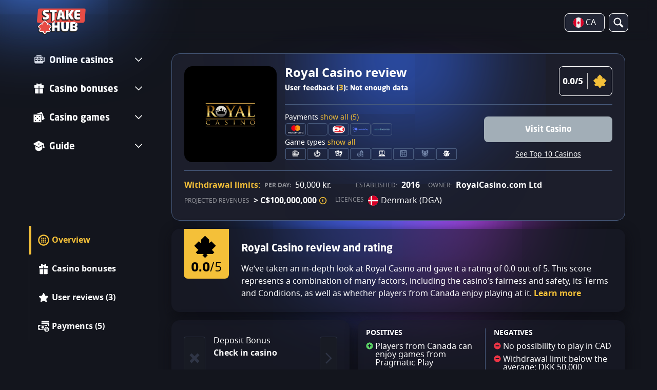

--- FILE ---
content_type: text/html;charset=UTF-8
request_url: https://stakehub.ca/casino/Royal-Casino-DK-review
body_size: 25564
content:
<!DOCTYPE html><html lang="en"><head><meta charset="utf-8" /><title>Royal Casino Review &amp; Bonus Codes 2026 | StakeHub.ca</title><meta name="viewport" content="width=device-width, initial-scale=1.0, target-densityDpi=device-dpi maximum-scale=1.0" /><meta content="https://stakehub.ca/casino/Royal-Casino-DK-review" property="og:url" /><meta content="stakehub.ca" property="og:site_name" /><meta content="en" property="og:locale" /><meta content="stakehub.ca" name="author" /><meta content="summary_large_image" name="twitter:card" /><link rel="canonical" href="https://stakehub.ca/casino/Royal-Casino-DK-review" /><meta name="google-site-verification" content="apm9diEV2FpvX1XVivvdmPOEIMN2qOk47mOgSSIrqas" /><link rel="alternate" hreflang="en" href="https://stakehub.ca/casino/Royal-Casino-DK-review" /><meta content="Is Royal Casino legit or a scam? Find out in our Royal Casino review with bonuses, user reviews, and more." property="og:description" /><meta name="description" content="Is Royal Casino legit or a scam? Find out in our Royal Casino review with bonuses, user reviews, and more." /><link rel="shortcut icon" href="https://static.stakehub.ca/res/57a0ecb3614e17454b7cbf2ee36caa07a/images/favicon.ico" type="image/x-icon" /><link rel="icon" type="image/png" sizes="32x32" href="https://static.stakehub.ca/res/30b81a8235df6be0213b594edaa5b3e3a/images/favicon-32x32.png" /><link rel="icon" type="image/png" sizes="16x16" href="https://static.stakehub.ca/res/458553eba29b5559c185552b2c7efdd2a/images/favicon-16x16.png" /><link rel="apple-touch-icon" sizes="180x180" href="https://static.stakehub.ca/res/e52cd04f7cc7bdb9d94be8b8bd35ee50a/images/apple-touch-icon.png" /><script>window.dataLayer = window.dataLayer || []</script><!-- Google Tag Manager Shared --><script>
            dataLayer = [{
                'productName': "stakehub",
                'pageType': "casinoDetail",
                'pageCategory': "casinoDetail",
                'pageCode': 'casinoDetail-1067',
                'lang': "EN",
                'landingPageCode': "casinoDetail",
                'firstSessionLandingPageCode': "casinoDetail",
                'firstSessionLandingPageCodeNumeric': "ABSTRACT_PAGE",
                'landingPageBeforeRedirect': "https:\/\/stakehub.ca\/casino\/Royal-Casino-DK-review",
                'abtest': "",
                'environment': "PROD",
                'userId': null,

                'cd_lang': "EN",
                'cd_abTest': "",
                'cd_environment': "PROD",
                'cd_productName': "stakehub",
                'cd_pageType': "casinoDetail",
                'cd_pageCode': "casinoDetail-1067",
                'cd_pageCategory': "casinoDetail",
                'cd_landingPageType': "casinoDetail",
                'cd_landingPageCode': "casinoDetail-1067",
                'cd_landingPageCategory': "casinoDetail",
                'cd_firstSessionLandingPageType': "casinoDetail",
                'cd_firstSessionLandingPageCode': "casinoDetail-1067",
                'cd_firstSessionLandingPageCategory': "casinoDetail",
                'cd_pageViewId': "1Kfksj9aCbatXcj5",
                'cd_landingUrlBeforeRedirect': "https:\/\/stakehub.ca\/casino\/Royal-Casino-DK-review",
            }];

            var timeoutGTM;
            function initGTM() {
                (function(w,d,s,l,i){w[l]=w[l]||[];w[l].push({'gtm.start':
                        new Date().getTime(),event:'gtm.js'});var f=d.getElementsByTagName(s)[0],
                    j=d.createElement(s),dl=l!='dataLayer'?'&l='+l:'';j.async=true;j.src=
                    'https://www.googletagmanager.com/gtm.js?id='+i+dl;f.parentNode.insertBefore(j,f);
                })(window,document,'script','dataLayer', "GTM-PXXGSW");
                document.removeEventListener('scroll', initGTM)
                document.removeEventListener('touchstart', initGTM)
                document.removeEventListener('mousemove', initGTM)
                if (timeoutGTM) {
                    clearTimeout(timeoutGTM);
                }
            }

            document.addEventListener('scroll', initGTM);
            document.addEventListener('touchstart', initGTM);
            document.addEventListener('mousemove', initGTM);
            timeoutGTM = window.setTimeout(initGTM, 3500);

        </script><!-- End Google Tag Manager --><script>
                if (!(typeof dataLayer === 'undefined')) {
                    dataLayer.push({
                        'reputation': 9.8,
                        'userRating': 4.6,
                        'depositBonus': "no",
                        'noDepositBonus': "no",
                        'acceptPlayers': "no",
                        'countryLicence': "no",
                        'visitButtonStatus': "grey",
                        'ecommerce': {
                            'detail': {
                                'products': [{
                                    'name': "Royal Casino DK",   // casino name not translated
                                    'id': 1067,                        // casino id
                                    'variant': "PERFECT"             // casino rating
                                }]
                            }
                        },
                        'event': 'ecomProductDetailPage'
                    });
                }
            </script><script>
    function handleCasinoDetailClick(casinoName, casinoId, reputationCode, position, listType) {
        if (!(typeof dataLayer === 'undefined')) {
            dataLayer.push({
                'ecommerce': {
                    'click': {
                        'actionField': {
                            'list': listType
                        },
                        'products': [{
                            'name': casinoName,    // casino name
                            'id': casinoId,                         // casino id
                            'variant': reputationCode,            // casino rating
                            'position': position                 // casino position within the list
                        }]
                    }
                },
                'event': 'ecomProductClick'
            });
        }
        return true;
    };

    function handleCasinoClick(event, casinoName, casinoId, reputationCode, position, listType) {
        if (!(typeof dataLayer === 'undefined')) {
            // for casino detail we don't send list type in order to preserve former list type which lead to the casino detail
            if (listType == 'casino-detail') {
                dataLayer.push({
                    'ecommerce': {
                        'add': {
                            'actionField': {
                            },
                            'products': [{
                                'name': casinoName,   // casino name without Обзор
                                'id': casinoId,                        // casino id
                                'variant': reputationCode,            // casino reputation
                            }]
                        }
                    },
                    'event': 'ecomAddToCart'
                });
            } else {
                dataLayer.push({
                    'ecommerce': {
                        'add': {
                            'actionField': {
                                'list': listType
                            },
                            'products': [{
                                'name': casinoName,   // casino name without Обзор
                                'id': casinoId,                        // casino id
                                'variant': reputationCode,            // casino reputation
                                'position': position                 // casino position within the list
                            }]
                        }
                    },
                    'event': 'ecomAddToCart'
                });
            }
        }
        return true;
    }

    function casinoImpression(casinoName,casinoId,reputation,listType, position) {
        if (!(typeof dataLayer === 'undefined')) {
            dataLayer.push({
                'ecommerce': {
                    'impressions': [
                        {
                            'name': casinoName,        // casino name
                            'id': casinoId,                            // casino id
                            'variant': reputation,                        // casino reputation
                            'list': listType,             // casino list name
                            'position': position                    // casino position within the list
                        }]
                },
                'event': 'ecomProductImpressions'
            });
        }
    }

</script><meta content="index, follow" name="robots" /><script>
        function loadScript(src, done) {
            var js = document.createElement('script');
            js.src = src;
            if (done) {
                js.onload = function() {
                    done();
                };
                js.onerror = function() {
                    done(new Error('Failed to load script ' + src));
                };
                js.onreadystatechange = function() {
                    done();
                };
            }
            document.head.appendChild(js);
        }
    </script><script>
        function browserSupportsAllFeatures() {
            return Array.prototype.entries && window.IntersectionObserver && window.fetch && 'scrollBehavior' in document.documentElement.style;
        }

        function lCss(u, m) {
            var l = document.createElement('link');
            l.rel = 'stylesheet';
            l.type = 'text/css';
            l.href = u;
            l.media = m;
            document.getElementsByTagName('head')[0].appendChild(l)

            if (document.cookie.split(';').filter(function(item) {
                return item.indexOf('restCSSIsCached=') >= 0
            }).length === 0) {
                var date = new Date();
                date.setTime(date.getTime()+(7*24*60*60*1000));
                document.cookie = "restCSSIsCached=true; expires=" + date.toGMTString() + "; path=/";
            }
        }
    </script><style>
            a,abbr,acronym,address,applet,article,aside,audio,b,big,blockquote,body,canvas,caption,center,cite,code,dd,del,details,dfn,div,dl,dt,em,embed,fieldset,figcaption,figure,footer,form,h1,h2,h3,h4,h5,h6,header,hgroup,html,i,iframe,img,ins,kbd,label,legend,li,mark,menu,nav,object,ol,output,p,pre,q,ruby,s,samp,section,small,span,strike,strong,sub,summary,sup,table,tbody,td,tfoot,th,thead,time,tr,tt,u,ul,var,video{border:0;font-size:100%;font:inherit;margin:0;padding:0;vertical-align:baseline}article,aside,details,figcaption,figure,footer,header,hgroup,menu,nav,section{display:block}body{line-height:1}ol,ul{list-style:none}blockquote,q{quotes:none}blockquote:after,blockquote:before,q:after,q:before{content:"";content:none}table{border-collapse:collapse;border-spacing:0}:active,:focus,a,input{outline:0!important;-moz-outline-style:none!important}a{background-color:transparent;text-decoration:none}a:active,a:hover{outline:0}button,input,select,textarea{font-family:inherit;font-size:inherit;line-height:inherit}b{font-weight:700}i{font-style:italic}strong{font-weight:700}html{-webkit-text-size-adjust:100%}.hidden{display:none!important}.visible{display:block!important}@-ms-viewport{width:device-width}.visible-lg,.visible-md,.visible-sm,.visible-xs,.visible-xxs{display:none!important}@media (max-width:568px){.visible-xxs{display:block!important}}@media (min-width:380px) and (max-width:767px){.visible-xs{display:block!important}}@media (min-width:768px) and (max-width:991px){.visible-sm{display:block!important}}@media (min-width:992px) and (max-width:1199px){.visible-md{display:block!important}}@media (min-width:1200px){.visible-lg{display:block!important}}@media (max-width:568px){.hidden-xxs{display:none!important}}@media (min-width:568px) and (max-width:767px){.hidden-xs{display:none!important}}@media (min-width:768px) and (max-width:991px){.hidden-sm{display:none!important}}@media (min-width:992px) and (max-width:1199px){.hidden-md{display:none!important}}@media (min-width:1200px){.hidden-lg{display:none!important}}*{box-sizing:border-box}body{-webkit-font-smoothing:antialiased;-moz-osx-font-smoothing:grayscale}.normal-cursor{cursor:auto}.cf:after{clear:both;content:" ";display:block;font-size:0;height:0;visibility:hidden}.lang-disables-italic .als-alert,.lang-disables-italic .cg-post-quote-content,.lang-disables-italic .cg-post-reply-bottom,.lang-disables-italic .crp-detail-case p,.lang-disables-italic .note-content,.lang-disables-italic .quote-widget-content,.lang-disables-italic .user-review-intervention,.lang-disables-italic blockquote p,.lang-disables-italic em,.lang-disables-italic i{font-style:normal!important}.my-m{margin-bottom:16px;margin-top:16px}.my-l{margin-bottom:20px;margin-top:20px}.my-xl{margin-bottom:24px;margin-top:24px}.my-xs{margin-bottom:4px;margin-top:4px}.my-xxs{margin-bottom:2px;margin-top:2px}.my-s{margin-bottom:8px;margin-top:8px}.my-xxl{margin-bottom:48px;margin-top:48px}.my-auto{margin-bottom:auto;margin-top:auto}.mx-auto{margin-right:auto}.ml-auto,.mx-auto{margin-left:auto}.mr-auto{margin-right:auto}.gap-s{gap:8px}@media (min-width:768px){.sm\:ml-auto{margin-left:auto}.sm\:ml-s{margin-left:8px}}.mx-s{margin-left:8px;margin-right:8px}.mx-xs{margin-left:4px;margin-right:4px}.mx-m{margin-left:16px;margin-right:16px}.mx-l{margin-left:20px;margin-right:20px}.mx-xxs{margin-left:2px;margin-right:2px}.mt-xxs{margin-top:2px}.mt-xs{margin-top:4px}.mt-s{margin-top:8px}.mt-m{margin-top:16px}.mt-l{margin-top:20px}.mt-xl{margin-top:24px}.mt-xxl{margin-top:48px}.mr-xs{margin-right:4px}.mr-s{margin-right:8px}.mr-m{margin-right:16px}.ml-m{margin-left:16px}.ml-s{margin-left:8px}.ml-xs{margin-left:4px}.mb-xxs{margin-bottom:2px}.mb-xs{margin-bottom:4px}.mb-s{margin-bottom:8px}.mb-m{margin-bottom:16px}.mb-l{margin-bottom:20px}.mb-xl{margin-bottom:24px}.mb-xxl{margin-bottom:48px}.px-s{padding-left:8px;padding-right:8px}.px-m{padding-left:16px;padding-right:16px}.py-m{padding-bottom:16px;padding-top:16px}.py-l{padding-bottom:20px;padding-top:20px}.py-xxl{padding-bottom:48px;padding-top:48px}.py-s{padding-bottom:8px;padding-top:8px}.my-32-res{margin:24px 0}@media (min-width:992px){.my-32-res{margin:32px 0}}.mt-32-res{margin-top:16px}@media (min-width:768px){.mt-32-res{margin-top:24px}}@media (min-width:1200px){.mt-32-res{margin-top:32px}}.my-16-res{margin:8px 0}@media (min-width:768px){.my-16-res{margin:16px 0}}.mx-auto-res{margin:0 8px}@media (min-width:768px){.mx-auto-res{margin:0 16px}}@media (min-width:992px){.mx-auto-res{margin:0 24px}}@media (min-width:1200px){.mx-auto-res{margin:0 auto}}@media (min-width:568px){.sm\:px-s{padding-left:8px;padding-right:8px}}@media (min-width:992px){.md\:px-0{padding-left:0;padding-right:0}}@media (min-width:568px){.sm\:px-0{padding-left:0;padding-right:0}}@media (min-width:768px){.sm\:my-xxl{margin-bottom:48px;margin-top:48px}}@media (min-width:568px){.xs\:mx-auto{margin-left:auto;margin-right:auto}}@media (min-width:768px){.sm\:mx-auto{margin-left:auto;margin-right:auto}.sm\:ml-xs{margin-left:4px}}.mt-0{margin-top:0}.none{display:none!important}.flex{display:flex}.inherit{display:inherit}.inline-block{display:inline-flex}.inline-block *{vertical-align:middle}.inline-flex{display:inline-flex}.block{display:block}@media (min-width:568px){.xs\:flex{display:flex}.xs\:block{display:block}.xs\:none{display:none}}@media (min-width:768px){.sm\:none{display:none}.sm\:flex{display:flex}.sm\:block{display:block}}@media (min-width:992px){.md\:flex{display:flex}.md\:block{display:block}}@media (min-width:1200px){.lg\:block{display:block}.lg\:flex{display:flex}}.flex-inline{display:inline-flex}.flex-1{flex:1}.flex-2{flex:2}.order-1{order:1}.flex-col{flex-direction:column}.flex-wrap{flex-wrap:wrap}.justify-between{justify-content:space-between}@media (min-width:768px){.sm\:justify-between{justify-content:space-between}}.justify-evenly{justify-content:space-evenly}.justify-center{justify-content:center}.justify-end{justify-content:flex-end}.justify-start{justify-content:flex-start}@media (min-width:568px){.xs\:justify-start{justify-content:flex-start}.xs\:justify-end{justify-content:flex-end}}@media (min-width:768px){.sm\:justify-start{justify-content:flex-start}}.content-between{align-content:space-between}.items-center{align-items:center}.items-end{align-items:flex-end}.align-center{align-items:center}@media (min-width:568px){.xs\:items-start{align-items:flex-start}}.items-start{align-items:start}.items-stretch{align-items:stretch}.items-baseline{align-items:baseline}.self-center{align-self:center}.flex-no-shrink{flex-shrink:0}.self-right{align-self:right}.flex-row{flex-direction:row;height:100%}.flex-column{flex-direction:column}@media (min-width:568px){.xs\:flex-row{flex-direction:row}}@media (min-width:768px){.sm\:flex-row{flex-direction:row}}@media (min-width:568px){.xs\:flex-column{flex-direction:column!important}}@media (min-width:768px){.sm\:flex-column{flex-direction:column!important}}@media (min-width:992px){.md\:flex-column{flex-direction:column!important}}.basis-100{flex-basis:100%}.cf-left{clear:left}.cf-right{clear:right}.cf-both{clear:both}.text-center{text-align:center!important}.text-left{text-align:left!important}.text-right{text-align:right!important}@media (min-width:992px){.md\:text-right{text-align:right!important}}@media (min-width:768px){.sm\:text-right{text-align:right!important}.sm\:text-left{text-align:left!important}}.text-bold{font-weight:700}.text-uppercase{text-transform:uppercase}.text-lowercase{text-transform:lowercase}.text-shadow{text-shadow:0 2px 8px rgba(0,0,0,.6)}.sitemap-page .delimiter{height:1px;margin:16px 0}@media (min-width:992px){.sitemap-page .delimiter{margin:24px 0}}.link-groups-wrapper{display:flex;flex-wrap:wrap;gap:16px}.link-groups-wrapper .link-group{flex:0 0 calc(100% - 16px)}.link-groups-wrapper .links{column-count:1;margin-bottom:-8px}@media (min-width:768px){.link-groups-wrapper .links{column-count:2}}@media (min-width:992px){.link-groups-wrapper .links{column-count:3}}.link-groups-wrapper .links a{display:block}.link-groups-wrapper a:not(.btn){display:block;padding-bottom:8px}.glow{border-radius:50%;height:1px;position:absolute;width:1px}.glow-index{z-index:-1}.before-glow{position:relative;z-index:10}.blue-dark-glow{background:#366eff;box-shadow:0 4px 194px 160px rgba(54,110,255,.7)}.purple-glow{background:#a229cd;box-shadow:0 0 154px 104px #b640e0}.blue-glow{background:rgba(80,131,206,.7);box-shadow:0 0 60px 50px rgba(80,131,206,.7)}.red-glow{background:rgba(233,53,53,.7);box-shadow:0 0 60px 50px rgba(233,53,53,.7)}.list-glows .red-glow{bottom:0;box-shadow:-16px 0 130px 112px rgba(233,53,53,.7);left:63%;margin:auto;top:0}@media (min-width:992px){.list-glows .red-glow{box-shadow:-16px 0 162px 168px rgba(233,53,53,.7)}}.list-glows .blue-glow{bottom:0;box-shadow:0 4px 154px 120px rgba(80,131,206,.7);left:40%;margin:auto;top:0}@media (min-width:992px){.list-glows .blue-glow{box-shadow:0 4px 194px 176px rgba(80,131,206,.7)}}.detail-glows{display:block;width:100%}.detail-glows .purple-glow{left:80%}@media (min-width:992px){.detail-glows .purple-glow{box-shadow:-16px 0 162px 168px #b640e0;left:60%}}.detail-glows .blue-dark-glow{left:15%}@media (min-width:992px){.detail-glows .blue-dark-glow{box-shadow:0 4px 162px 168px rgba(54,110,255,.7);left:40%}}@font-face{font-display:swap;font-family:neo-sans;font-style:normal;font-weight:700;src:url(https://use.typekit.net/af/00ac0a/00000000000000003b9b2033/27/l?primer=f592e0a4b9356877842506ce344308576437e4f677d7c9b78ca2162e6cad991a&fvd=n7&v=3) format("woff2"),url(https://use.typekit.net/af/00ac0a/00000000000000003b9b2033/27/d?primer=f592e0a4b9356877842506ce344308576437e4f677d7c9b78ca2162e6cad991a&fvd=n7&v=3) format("woff"),url(https://use.typekit.net/af/00ac0a/00000000000000003b9b2033/27/a?primer=f592e0a4b9356877842506ce344308576437e4f677d7c9b78ca2162e6cad991a&fvd=n7&v=3) format("opentype")}@font-face{font-display:swap;font-family:neo-sans;font-style:normal;font-weight:400;src:url(https://use.typekit.net/af/8870bf/00000000000000003b9b203a/27/l?primer=f592e0a4b9356877842506ce344308576437e4f677d7c9b78ca2162e6cad991a&fvd=n4&v=3) format("woff2"),url(https://use.typekit.net/af/8870bf/00000000000000003b9b203a/27/d?primer=f592e0a4b9356877842506ce344308576437e4f677d7c9b78ca2162e6cad991a&fvd=n4&v=3) format("woff"),url(https://use.typekit.net/af/8870bf/00000000000000003b9b203a/27/a?primer=f592e0a4b9356877842506ce344308576437e4f677d7c9b78ca2162e6cad991a&fvd=n4&v=3) format("opentype")}.tk-neo-sans{font-family:neo-sans,sans-serif}.c-yellow{color:#f4c039;fill:#f4c039}.c-white{color:#fff;fill:#fff}.c-grey{color:#45536b;fill:#45536b}.c-grey-2{color:#7083a6;fill:#7083a6}.c-red{color:#e93535;fill:#e93535}.c-green{color:#5dd667;fill:#5dd667}.neo-fs-32{font-family:neo-sans,sans-serif;font-size:25px;font-style:normal;font-weight:700;line-height:29px}@media (min-width:768px){.neo-fs-32{font-size:28px;line-height:34px}}@media (min-width:992px){.neo-fs-32{font-size:32px;line-height:36px}}.neo-fs-28{font-family:neo-sans,sans-serif;font-size:22px;font-style:normal;font-weight:700;line-height:26px;position:relative}@media (min-width:768px){.neo-fs-28{font-size:25px;line-height:29px}}@media (min-width:992px){.neo-fs-28{font-size:28px;line-height:34px}}.neo-fs-25{font-family:neo-sans,sans-serif;font-size:20px;font-style:normal;font-weight:700;line-height:26px}@media (min-width:768px){.neo-fs-25{font-size:22px}}@media (min-width:992px){.neo-fs-25{font-size:25px;line-height:29px}}.neo-fs-22{font-family:neo-sans,sans-serif;font-size:18px;font-style:normal;line-height:24px}@media (min-width:768px){.neo-fs-22{font-size:20px;line-height:26px}}@media (min-width:992px){.neo-fs-22{font-size:22px;line-height:26px}}.fs-12,.fs-14{font-size:12px;line-height:16px}@media (min-width:768px){.fs-14{font-size:14px;line-height:19px}}.fs-16{font-size:14px;line-height:16px}@media (min-width:768px){.fs-16{font-size:16px;line-height:19px}}.fs-24{font-size:18px;line-height:24px}@media (min-width:768px){.fs-24{font-size:24px;line-height:29px}}.strong{font-weight:700}.text-line-through{color:#e93535;text-decoration:line-through}.text-line-through span{color:#000}.neo-sans{font-family:neo-sans,sans-serif;font-weight:700}.typography a:hover{cursor:pointer}.typography li,.typography p{font-size:16px;line-height:24px}.typography .article-toggle .down,.typography .article-toggle.toggle .right{display:none}.typography .article-toggle.toggle .article-toggle-content,.typography .article-toggle.toggle .down{display:block}.typography .article-toggle .article-toggle-content{display:none}.typography .anchor{display:block;position:relative;top:-50px;visibility:hidden}@media (min-width:992px){.typography .anchor{top:-90px}}.typography figure img{display:block;width:100%}@font-face{font-display:swap;font-family:Noto Sans;font-stretch:100%;font-style:normal;font-weight:400;src:url(https://static.stakehub.ca/res/ae1b7b73cd1fbe643399abc57e9d9f78a/fonts/notosans-regular-webfont.woff2) format("woff2"),url(https://static.stakehub.ca/res/ae1b7b73cd1fbe643399abc57e9d9f78a/fonts/notosans-regular-webfont.woff) format("woff")}@font-face{font-display:swap;font-family:Noto Sans;font-stretch:100%;font-style:normal;font-weight:500;src:url(https://static.stakehub.ca/res/ae1b7b73cd1fbe643399abc57e9d9f78a/fonts/notosans-medium-webfont.woff2) format("woff2"),url(https://static.stakehub.ca/res/ae1b7b73cd1fbe643399abc57e9d9f78a/fonts/notosans-medium-webfont.woff) format("woff")}@font-face{font-display:swap;font-family:Noto Sans;font-stretch:100%;font-style:normal;font-weight:700;src:url(https://static.stakehub.ca/res/ae1b7b73cd1fbe643399abc57e9d9f78a/fonts/notosans-bold-webfont.woff2) format("woff2"),url(https://static.stakehub.ca/res/ae1b7b73cd1fbe643399abc57e9d9f78a/fonts/notosans-bold-webfont.woff) format("woff")}@media (min-width:992px){html ::-webkit-scrollbar{height:4px;width:8px}html ::-webkit-scrollbar-track{background:#45536b;height:4px;width:8px}html ::-webkit-scrollbar-thumb{background:#e93535;border-radius:2px}html body{scrollbar-color:#e93535 #45536b;scrollbar-width:thin}}.flickity-viewport{height:100%;overflow:hidden;position:relative}.flickity-slider{height:100%}.flickity-item-wrapper:last-child>*{margin-right:0!important}.flickity-cell,.flickity-resize .flickity-item-wrapper{display:flex;min-height:100%}.flickity-cell{align-items:stretch;position:absolute!important}.flickity-button{background:#212e45!important;border:1px solid #485b7d!important;border-radius:4px;bottom:0;cursor:pointer;height:80px!important;margin:auto;opacity:1;padding:0;position:absolute;top:0;transition:opacity .2s ease-in-out;width:22px!important;z-index:10}.flickity-button.next{right:-8px}.flickity-button.previous{left:-8px}.flickity-button:disabled{opacity:0;z-index:-1}.flickity-button:disabled:before{opacity:0}.flickity-button svg{fill:#fff;height:20px;position:relative;vertical-align:middle;width:20px;z-index:10}.arrows-on-top .flickity-button{background:transparent!important;border:1px solid #fff!important;border-radius:8px;bottom:unset;height:30px!important;top:-31px;width:30px!important}.arrows-on-top .flickity-button:disabled{opacity:1;z-index:1}.arrows-on-top .flickity-button:disabled svg{fill:#595a60}.arrows-on-top .flickity-button svg{height:18px;width:18px}.arrows-on-top .flickity-button.previous{left:unset;right:46px}.arrows-on-top .flickity-button.next{right:8px}.arrows-on-top .flickity-button:hover:not(:disabled){background:#222635!important}.flickity-wrapper{overflow:hidden}@media (min-width:992px){.flickity-wrapper{margin:0 -20px;padding:0 20px 36px}}.flickity-page-dots{display:flex;justify-content:center;list-style:none;margin-top:8px;padding:0;position:relative;z-index:15}.flickity-page-dots .flickity-page-dot{background:transparent;border:none;border-radius:1px;color:transparent;cursor:pointer;height:12px;margin:0;overflow:hidden;padding:4px;width:40px}.flickity-page-dots .flickity-page-dot:before{background:#45536b;content:"";display:block;height:4px;width:32px}.flickity-page-dots .flickity-page-dot.is-selected:before{background:#e93535}@media (min-width:992px){.flickity-page-dots .flickity-page-dot:hover:before{background:#e93535}}.flickity-page-dots li:first-of-type{margin-left:0}.carousel-shadows .flickity-button{border:none!important;bottom:0;cursor:pointer;height:calc(100% + 4px)!important;padding:0;top:4px;width:40px!important}.carousel-shadows .flickity-button:before{background:#212e45!important;border:1px solid #485b7d!important;border-radius:4px;bottom:0;content:"";cursor:pointer;height:80px!important;margin:auto;opacity:1;padding:0;position:absolute;top:0;transition:opacity .2s ease-in-out;width:22px!important}.carousel-shadows .next{background:linear-gradient(270deg,#13151d,rgba(21,24,34,0))!important;right:-1px}.carousel-shadows .next:before{box-shadow:-3px 4px 8px rgba(0,0,0,.35);right:-10px}.carousel-shadows .next svg{right:-10px;transform:translateX(6px)}.carousel-shadows .previous{background:linear-gradient(90deg,#13151d,rgba(21,24,34,0))!important;left:-1px}.carousel-shadows .previous:before{box-shadow:3px 4px 8px rgba(0,0,0,.35);left:-10px}.carousel-shadows .previous svg{left:-10px;transform:translateX(-6px)}.carousel-shadows .flickity-page-dots{margin-top:-14px;transform:translateY(32px)}.item-slider{overflow-x:scroll;padding:4px 4px 16px;position:relative;white-space:nowrap;-webkit-overflow-scrolling:touch;align-items:flex-start;display:flex}@media (max-width:767px){.item-slider{-webkit-overflow-scrolling:touch}}@media (min-width:992px){.item-slider{height:auto;overflow-x:hidden}}.header-menu-container{align-items:center;display:flex;min-height:52px}.header-menu-container .header-logo img{position:relative}@media (min-width:992px){.header-menu-container .header-logo img{height:53px;width:95px}}.header-menu-container .blue-glow{display:none}@media (min-width:992px){.header-menu-container .blue-glow{box-shadow:0 4px 162px 128px #4785ff;display:block;position:absolute;top:-130px}}.col-label{color:#e93535;font-family:neo-sans,sans-serif;font-size:18px;font-weight:700;line-height:22px;margin-bottom:8px}.menu-collapse{background:#181b24;box-shadow:20px 0 74px 0 rgba(0,0,0,.32);flex:0 0 100%;height:calc(100% - 52px);left:0;max-width:300px;overflow:auto;padding:32px;position:fixed;top:52px;transform:translateX(-150%);transition:all .23s ease-out;width:80%;z-index:200}@media (min-width:992px){.menu-collapse{background:transparent;box-shadow:none;display:flex;flex-direction:column;height:auto;left:16px;margin-bottom:120px;margin-left:auto;max-width:none;overflow:visible;padding:0 8px;position:static;top:unset;transform:none;width:230px}}@media (min-width:1200px){.menu-collapse{left:calc(50% - 584px)}}.menu-collapse.is-active{transform:translateX(0)}@media (min-width:992px){.sticky-left-panel{max-height:calc(100vh - 80px);overflow-x:hidden;overflow-y:auto;position:sticky;top:80px}}.col-menu{display:flex;flex-direction:column;margin:auto;max-width:1200px;padding:0 8px;position:relative;z-index:200}@media (min-width:768px){.col-menu{padding:0 16px}}.main-header{background:#1c1e2b;box-shadow:0 4px 8px rgba(29,39,48,.16);position:fixed;top:0;width:100%;z-index:205}@media (min-width:992px){.main-header{backdrop-filter:blur(10px);-webkit-backdrop-filter:blur(10px);background:transparent;box-shadow:none;padding:16px 0 8px;position:sticky}}.header-logo{margin-left:16px;z-index:110}.header-menu-toggle{z-index:110}@media (min-width:992px){.header-menu-toggle{display:none}}.header-menu-burger{display:block}@media (min-width:1200px){.header-menu-burger{display:none}}.header-menu-burger svg{fill:#fff}.header-menu-burger .ico-close,.header-menu-burger.is-active .ico-menu{display:none}.header-menu-burger.is-active .ico-close{display:block}.menu-link-search{align-items:center;display:flex;height:100%;padding:8px}@media (min-width:768px){.menu-link-search:hover{background:#485b7d}}.menu-nav li{margin:16px 0;min-height:40px;position:relative}.menu-nav .menu-item-header{align-items:center;display:flex;position:relative;z-index:4}.menu-nav .icon-arrow{cursor:pointer;transform:rotate(0deg);transition:transform .2s ease-in-out}.menu-nav .icon-arrow-wrapper{z-index:5}.menu-item-header.is-active span,.menu-item-header:hover span{color:#e93535}.menu-item-header.is-active svg,.menu-item-header:hover svg{fill:#e93535}.is-active>.icon-arrow-wrapper svg{fill:#e93535;transform:rotate(180deg)}.menu-link{align-items:center;color:#fff;display:inline-flex;font-family:neo-sans,sans-serif;font-size:18px;font-weight:700;justify-content:flex-start;line-height:22px;margin-right:16px;overflow:hidden;padding:8px 0;position:relative;text-align:left;text-decoration:none}.icon-arrow-wrapper{align-items:center;display:flex;flex:auto;justify-content:flex-end;padding:8px}@media (min-width:768px){.icon-arrow-wrapper{padding:8px 0 8px 8px}}.sub-menu{display:block;max-height:0;opacity:0;overflow:hidden;position:relative;transform:translateX(-8px);transition:max-height .2s ease-in-out,opacity .2s ease-in-out;width:calc(100% + 18px);z-index:3}.sub-menu.is-active{opacity:1}.sub-menu a:hover{text-decoration:underline}.sub-menu-col:not(:last-child){margin-bottom:16px}.sub-menu-wrapper{border-radius:0 0 8px 8px;-webkit-border-radius:16px;padding:16px 8px 16px 12px}.inner-link-menu{color:#fff;display:block;font-size:14px}.inner-link-menu:not(:last-child){margin-bottom:16px}.header-btn{background:#222635;border:1px solid #fff;border-radius:8px;fill:#fff;height:36px}@media (min-width:768px){.header-btn:hover{background:#485b7d}}.menu-lang{margin:auto 8px auto auto;padding:0 16px;z-index:110}.menu-lang .flag-icon{height:20px;width:20px}.header-search-wrapper-outer{width:38px}.header-search-wrapper-outer .results{max-height:50vh;overflow:auto;padding-right:8px}.search-pills-wrapper{background:#181b24;padding:24px;position:relative}@media (min-width:768px){.search-pills-wrapper{flex:0 0 300px;order:5}}.search-pills-wrapper .overlay{bottom:0;position:absolute;right:0}.search-pills-wrapper .overlay svg{fill:#1a1d28}.search-pills-wrapper .filter-pills-wrapper a{margin:0 8px 8px 0}.search-pills-wrapper .filter-pills-wrapper{margin-bottom:0;overflow:auto;padding-bottom:0}@media (min-width:768px){.search-pills-wrapper .filter-pills-wrapper{display:flex;flex-wrap:wrap;overflow:hidden}}.search-box-results{padding:24px}@media (min-width:768px){.search-box-results{flex:1 0 20%}}.search-box-results-wrapper{background:#222635;border:1px solid #fff;border-radius:8px;display:none;flex-direction:column;margin-top:8px;max-height:80vh;max-width:904px;overflow-y:auto;position:absolute;right:0;top:100%;width:100%;z-index:110}@media (min-width:768px){.search-box-results-wrapper{flex-direction:row;justify-content:space-between}}.search-box-results-wrapper .loader{margin:8px auto}.header-search{align-items:center;bottom:0;display:flex;margin:auto;position:absolute;right:0;top:0;transform:translateX(calc(100% - 38px));transition:transform .2s ease-in-out,z-index .2s ease-in-out;width:100%;z-index:110}.header-search.expanded{background:#1c1e2b;transform:translateY(0);z-index:1002}@media (min-width:992px){.header-search.expanded{background:transparent}}.header-search.expanded .menu-link-search{display:none}.header-search input{background:transparent;border:none;color:#fff;flex:1 0;margin-left:8px}.header-search .header-search-close{margin:8px}.search-input-close-wrapper{color:#fff;display:flex;max-width:936px;width:calc(100% + 38px)}.search-input-close-wrapper:hover{background:#222635}.header-search-wrapper{background:#1c1e2b;bottom:0;margin:auto;overflow:hidden;position:absolute;right:0;top:0;width:100%}@media (min-width:992px){.header-search-wrapper{background:transparent;max-width:calc(100% - 264px)}}@media (min-width:1200px){.header-search-wrapper{max-width:904px}}.banner-shc{background:#1c1e2b;border-radius:0 0 16px 16px;margin:0 0 24px;overflow:hidden;padding:32px 16px 8px;position:relative;transform:translateZ(0);z-index:10}@media (min-width:568px){.banner-shc{display:flex;flex-wrap:wrap}}@media (min-width:768px){.banner-shc{border-radius:16px;margin:16px 0 32px;transform:translateZ(0)}}@media (min-width:992px){.banner-shc{min-height:336px}}.banner-shc .bg-img{background-position:bottom -16px right -30px;background-repeat:no-repeat;background-size:600px;bottom:0;left:0;position:absolute;top:-10px;width:100%;z-index:2}@media (min-width:768px){.banner-shc .bg-img{background-position:top 8px right -30px;background-position:top 10px right -26px;background-size:880px}}.banner-shc h1{font-family:neo-sans,sans-serif;margin-bottom:8px}@media (min-width:768px){.banner-shc h1{margin-bottom:16px}}.banner-shc .desc{font-family:neo-sans,sans-serif;font-size:16px;font-weight:400;line-height:22px;margin-bottom:16px}@media (min-width:768px){.banner-shc .desc{font-size:18px;line-height:24px}}.banner-shc .img-wrapper{display:flex;justify-content:end;min-height:150px;z-index:3}@media (min-width:568px){.banner-shc .img-wrapper{flex:0 0 190px;padding-left:8px}}@media (min-width:768px){.banner-shc .img-wrapper{flex:0 0 315px;padding-left:32px}}.banner-shc .text-wrapper{flex:1 0}.banner-shc img{height:100%;max-height:150px;max-width:100%;object-fit:contain;width:auto}@media (min-width:768px){.banner-shc img{max-height:250px}}@media (min-width:992px){.banner-shc img{max-height:100%}}.banner-shc .last-modified{display:flex}@media (min-width:568px){.banner-shc .last-modified{flex:1 0 100%}}.banner-shc .glow{height:70px;width:80px}.banner-shc .blue-glow{box-shadow:0 0 150px 150px rgba(80,131,206,.7);left:0;margin:auto;top:-70px}@media (min-width:992px){.banner-shc .blue-glow{margin:auto;right:0}}.banner-shc .red-glow{bottom:-70px;box-shadow:0 0 150px 150px rgba(233,53,53,.7);right:0}@media (min-width:992px){.banner-shc .red-glow{margin:auto;right:-70px;top:-70px}}.last-modified{font-size:12px;font-weight:400;line-height:16px}.reputation-rating{display:flex;font-family:neo-sans,sans-serif;font-size:16px;line-height:19px}.reputation-stars{display:flex;position:relative}.reputation-stars .active{display:flex;height:22px;justify-content:flex-start;left:0;overflow:hidden;position:absolute;z-index:4}.reputation-stars .active svg{fill:#f4c039}.reputation-stars .inactive{display:flex;height:22px;justify-content:flex-start}.reputation-stars .inactive svg{fill:#fff}.reputation-stars svg{flex-shrink:0}.rating-explanation{font-family:neo-sans,sans-serif}.rating-explanation .title{font-size:14px;line-height:17px}.rating-explanation p{font-size:12px;line-height:14px}.top-casinos-carousel-wrapper{margin:32px 0 16px}.casino-open-icons-item{align-items:center;display:flex}.casino-open-icons-item:not(:last-child){margin-bottom:4px}.casino-open-icons-item svg{margin-right:4px}.bonus-tab-benefit,.bonus-tab-required-info{cursor:pointer;display:block;font-size:12px;line-height:16px}.bonus-tab-title{color:#fff;font-family:neo-sans,sans-serif;font-size:12px;line-height:16px}.bonus-tab-title.disabled:hover{color:#fff}.bonus-tab-title:hover{color:#f4c039}.pros-and-cons{font-size:14px;line-height:19px}.casino-carousel-card{border:2px solid #212e45;border-radius:16px;display:flex;flex:0 0 210px;flex-direction:column;margin:0 8px;min-height:100%;position:relative;width:210px}@media (min-width:992px){.casino-carousel-card{margin:0 16px 0 0}}.casino-carousel-card .actions-methods-title{margin-bottom:4px}.casino-carousel-card .actions-methods-title svg{display:none}.casino-carousel-card .main-card-bonus{background:url(https://static.stakehub.ca/res/8b1ad6fb1bb7f0c06d1534a2532b817ca/images/bonus-yellow.png) no-repeat hsla(0,0%,100%,.1) 8px 8px;border:1px dashed #f4c039;border-radius:8px;display:block;flex:1 0 auto;margin-top:auto;padding:8px 8px 8px 28px;position:relative}.casino-carousel-card .ccc-body,.casino-carousel-card .ccc-footer{padding:8px 16px}.casino-carousel-card .ccc-body{display:flex;flex:1 0 10%;flex-direction:column}.casino-carousel-card .divider{border-bottom:1px solid #485b7d;display:block;margin:8px 0}.casino-carousel-card .ccc-header{align-items:center;background:#212e45;border-radius:14px 14px 0 0;display:flex;justify-content:center}.casino-carousel-card .casino-logo{height:55px}.casino-carousel-card .casino-logo img{object-fit:contain}.casino-carousel-card .btn-primary{min-height:46px}.casino-carousel-card .reputation-stars{margin-left:8px}.casino-carousel-card .ccc-footer{margin-top:auto}.casino-carousel-card .btn-review{margin-top:12px}@media (min-width:768px){.casino-carousel-card .img-action-wrapper{flex:0 0 calc(25% - 2px)}.casino-carousel-card .casino-game-genre-item:nth-child(n+5),.casino-carousel-card .img-action-wrapper:nth-child(n+5){display:none}}.casino-carousel-card .action-methods-shortcuts{display:block;margin-top:auto}.casino-carousel-card .pros-and-cons svg{fill:#f4c039}.casino-carousel-card .without-bonuses{flex:0;margin-top:0}.casino-game-genre-items-ul{display:flex;overflow:auto}.casino-game-genre-item{align-items:center;border:1px solid #485b7d;border-radius:2px;display:flex;flex:0 0 auto;justify-content:center;margin:1px;min-height:22px;min-width:40px;overflow:hidden;padding:0 8px;width:auto}@media (min-width:992px){.casino-game-genre-item{flex:0 0 calc(25% - 2px)}}.casino-popup-game-genre-item{align-items:center;border:1px solid #485b7d;border-radius:4px;display:flex;line-height:17px;margin:2px;padding:4px}.casino-popup-game-genre-item svg{margin-right:4px}.casinos-carousel-wrapper{align-items:stretch;display:flex;margin-left:-8px;overflow:auto;position:relative;width:calc(100% + 16px)}@media (min-width:992px){.casinos-carousel-wrapper{margin-left:0;overflow:visible;width:100%}}.bonus-card-style{border:2px solid #212e45;border-radius:16px;display:flex;flex-direction:column;margin-right:16px;min-height:100%;position:relative;transform:translateZ(0)}.bonus-card-style .divider-vertical{margin:0 auto}@media (min-width:768px){.bonus-card-style .divider-vertical{margin:0 24px}}.bonus-card-style .btn-primary{min-height:46px}.bonus-card-style .reputation-stars{margin-left:8px}.bcc-header{align-items:center;background:#212e45;border-radius:14px 14px 0 0;display:flex;justify-content:center;margin-top:-1px;min-height:56px;padding:4px;transform:translateZ(0)}.divider{border-bottom:1px solid #485b7d;display:block;margin:8px 0}.divider-vertical{align-self:stretch;background:#485b7d;display:block;margin:0 8px;width:1px}.bcc-body{display:flex;flex:1 0 auto;flex-direction:column;padding:16px}.bcc-body .bonus-name{font-family:neo-sans,sans-serif;font-size:16px;font-weight:700;line-height:19px}.bcc-body .exit-link{color:#fff}.bcc-footer{gap:8px;padding:0 16px 16px}.bcc-footer,.bonus-promo-code{align-items:center;display:flex;margin-top:auto}.bonus-promo-code{border:1px dashed #f4c039;border-radius:8px;flex-direction:column-reverse;font-family:neo-sans,sans-serif;font-size:12px;font-weight:700;justify-content:center;line-height:14px;padding:12px;transform:translateZ(0)}.bonus-promo-code svg{fill:#f4c039}.bonus-promo-code span{align-items:center;color:#f4c039;display:flex;font-size:16px;line-height:19px;margin-bottom:8px}.bonus-promo-code .bonus-activation-code:hover{cursor:pointer;text-decoration:underline}.bonus-info-rows{display:flex;flex-wrap:wrap}.bonus-info-row{flex:1 0 50%;font-family:neo-sans,sans-serif;font-size:14px;font-weight:700;line-height:17px}.bonus-info-row .label{color:#dbdbdb;font-size:12px;font-weight:400;line-height:14px;margin-bottom:8px}@media (min-width:768px){.bonus-info-row .label{margin-bottom:4px}}.bonus-info-row:not(:last-child){margin-bottom:16px}@media (min-width:768px){.bonus-info-row:not(:last-child){margin-bottom:8px}}.triple-arrow-wrapper{height:16px;margin-right:16px;position:relative;width:16px}.arrow-sliding{-webkit-animation:slide 2.4s linear infinite;animation:slide 2.4s linear infinite;animation-delay:-1.6s;opacity:0;position:absolute}.bonus-item{margin:0 0 16px}.bonus-item .header-logo,.bonus-item .text-rating-wrapper{margin:auto}@media (min-width:768px){.bonus-item{flex-direction:row}.bonus-item .casino-name-header{display:none}.bonus-item .bcc-header{border-radius:16px 0 0 16px;flex-direction:column;padding:8px;transform:translateZ(0);width:122px}.bonus-item .bcc-header img{height:auto;width:100%}.bonus-item .bcc-body{flex:1 0 calc(66.66667% - 77.33333px);flex-direction:row-reverse}.bonus-item .bcc-footer{border-left:1px solid #485b7d;flex:1 0 calc(33.33333% - 38.66667px);flex-direction:column-reverse;justify-content:center;margin:16px 0;padding:0 16px}.bonus-item .bonus-info-rows{border-left:1px solid #485b7d;flex:0 0 calc(50% - 16px);margin-left:16px;padding-left:16px}.bonus-item .bonus-info-row{flex:1 0 100%}.bonus-item .bonus-name-code-wrapper{display:flex;flex:1 0;flex-direction:column}.bonus-item .casino-name-label{font-family:neo-sans,sans-serif;font-size:10px;line-height:12px}.bonus-item .exit-link{margin-bottom:8px}.bonus-item .text-rating-wrapper{margin:0}.bonus-item .active,.bonus-item .inactive{height:auto}.bonus-item .reputation-rating{font-size:14px;line-height:14px}.bonus-item .divider{display:none}.bonus-item .reputation-stars{align-items:flex-end;margin-left:4px}.bonus-item .reputation-stars svg{height:12px;width:12px}.bonus-item .bonus-name{display:none}}.bonus-item .bonus-name-in-code{display:none}@media (min-width:768px){.bonus-item .bonus-name-in-code{display:block}}.bonus-limited-tag{align-items:center;border:1px solid #485b7d;border-radius:4px;color:#fff;display:inline-flex;font-family:Roboto,sans-serif;font-size:14px;justify-content:center;line-height:10px;padding:11px 6px;white-space:nowrap;width:100%}.bonus-limited-tag svg{fill:#fff}.actions-methods-title{align-items:center;display:flex;font-size:12px;line-height:16px}@media (min-width:768px){.actions-methods-title{font-size:14px;line-height:19px}}.actions-methods-title span{margin-left:4px}.actions-methods-title svg{fill:#fff}.casino-card-logos-label{text-align:center}.action-methods-list{display:flex;flex-direction:row;overflow:auto}.action-methods-shortcuts{justify-content:space-between;margin-bottom:4px}.action-methods-shortcuts .actions-counter{align-self:center;justify-content:flex-end;text-align:right}.img-action-wrapper{border:1px solid #485b7d;border-radius:4px;display:flex;flex:0 0 auto;margin:1px;overflow:hidden;width:auto}.btn,.img-action-wrapper{align-items:center;justify-content:center}.btn{-webkit-appearance:none;border-radius:8px;color:#fff;cursor:pointer;display:inline-flex;font-family:neo-sans,sans-serif;font-size:14px;font-weight:700;line-height:17px;min-height:40px;padding:8px;position:relative;text-align:center;text-decoration:none;transition:all .2s;width:100%}@media (min-width:768px){.btn{font-size:16px;line-height:19px}}.btn .loader{border-width:3px;display:none;height:20px;margin-right:8px;width:20px}.btn svg{fill:#fff;margin-right:8px}.btn.active .loader{display:inline-flex}.btn-primary{background:#e74c45;border:none}.btn-primary:hover{background-color:#e93535}.btn-primary.disable{background:#a2aeb7}.btn-orange{background:#ed9c00;border:none;color:#fff}.btn-orange:hover{background-color:#ed9c00;box-shadow:0 0 10px 0 #ed9c00}.btn-orange.disable{background:#a2aeb7;color:#000}.btn-grey{background:#a2aeb7;color:#fff}.btn-grey:hover{background:#7b8c98}.btn-red{background:#ed3445;border:none;color:#fff}.btn-red:hover{background-color:#ed3445;box-shadow:0 0 10px 0 #ed3445}.btn-red.disable{background:#a2aeb7;color:#000}.btn-primary-outline{background:#222635;border:1px solid #fff;border-radius:8px}.btn-primary-outline:hover{background-color:#485b7d}.link{background:transparent;color:#fff;display:inline-flex;font-size:14px;font-weight:400;justify-content:center;line-height:17px;text-align:center;text-decoration:underline;width:100%}.link:hover{color:#f4c039}.link:active{background:transparent}.cg-custom-carousel-wrapper{position:relative}.custom-carousel-btn{align-items:center;display:flex;z-index:15}.cg-custom-carousel-slider{align-items:stretch;display:flex;height:100%;width:100%}.cg-custom-carousel-wrapper{user-select:none}.cg-custom-carousel-wrapper .cg-custom-carousel{align-items:center;display:flex;overflow:hidden;position:relative;width:100%}.cg-carousel-item{flex:0 0 80%;opacity:1;overflow:hidden;width:80%}.cg-carousel-item img{object-fit:cover;width:100%}.cg-carousel-after-init-css .cg-carousel-item{transition:transform .2s ease-out,opacity .2s linear;will-change:transform}.cg-carousel-after-init-css .cg-custom-carousel-slider{transition:transform .2s linear;will-change:transform}.cg-carousel-initialized .cg-carousel-item{left:50%;position:absolute;transform:translateX(-50%);will-change:transform}.cg-carousel-initialized .cg-custom-carousel-slider{align-items:center;position:absolute}.cg-carousel-initialized .cg-carousel-layer-hidden{opacity:0}.cg-carousel-initialized .cg-carousel-layer-hidden.prev{transform:translateX(-500%)}.cg-carousel-initialized .cg-carousel-layer-hidden.next{transform:translateX(500%)}.cg-carousel-initialized .cg-carousel-layer-2{z-index:3}.cg-carousel-initialized .cg-carousel-layer-2.prev{transform:translateX(-250%)}.cg-carousel-initialized .cg-carousel-layer-2.next{transform:translateX(150%)}.cg-carousel-initialized .cg-carousel-layer-1{z-index:5}.cg-carousel-initialized .cg-carousel-layer-1.prev{transform:translateX(-150%)}.cg-carousel-initialized .cg-carousel-layer-1.next{transform:translateX(50%)}.cg-carousel-initialized .cg-carousel-layer-0{transform:translateX(-50%);z-index:10}.game-carousel-item{border-radius:16px;height:100%;max-height:100%;max-width:100%;min-height:2px;overflow:hidden;position:relative}.game-carousel-item .gc-video-wrapper,.game-carousel-item .img-wrapper{border-radius:16px;height:100%;left:0;object-fit:cover;position:absolute;top:0;width:100%;z-index:-1}.game-carousel-item .gc-video-wrapper{z-index:0}.game-carousel-item .img-wrapper img{height:100%}.game-carousel-item .gc-video-wrapper video{width:100%}.game-carousel-item .img-wrapper picture{display:block;height:100%}.game-carousel-item .game-name{font-family:neo-sans,sans-serif;font-size:16px;font-weight:700;line-height:20px}@media (min-width:768px){.game-carousel-item .game-name{font-size:18px;line-height:24px}}.custom-carousel-btn.next{right:7%}.custom-carousel-btn.prev{left:7%}.game-hp-carousel-wrapper{align-items:center;display:flex;flex-direction:column}.game-hp-carousel-wrapper .cg-custom-carousel{min-height:220px}@media (min-width:992px){.game-hp-carousel-wrapper .cg-custom-carousel{min-height:300px}}.game-hp-carousel-wrapper .custom-carousel-btn{display:none}@media (min-width:992px){.game-hp-carousel-wrapper .custom-carousel-btn{display:flex}}.game-hp-carousel-wrapper .cg-carousel-item{height:200px;width:280px}@media (min-width:992px){.game-hp-carousel-wrapper .cg-carousel-item{height:250px;width:75%}.game-hp-carousel-wrapper.cg-custom-carousel-wrapper .cg-custom-carousel:after,.game-hp-carousel-wrapper.cg-custom-carousel-wrapper .cg-custom-carousel:before{height:250px;margin:auto}}.game-hp-carousel-wrapper .cg-carousel-initialized .cg-carousel-layer-0{transform:translateX(-50%) scale(1.1)}.game-hp-carousel-wrapper .cg-carousel-initialized .cg-carousel-layer-1{z-index:5}.game-hp-carousel-wrapper .cg-carousel-initialized .cg-carousel-layer-1.prev{transform:translateX(calc(-50% - 296px))}@media (min-width:992px){.game-hp-carousel-wrapper .cg-carousel-initialized .cg-carousel-layer-1.prev{transform:translateX(calc(-160% + 22px))}}.game-hp-carousel-wrapper .cg-carousel-initialized .cg-carousel-layer-1.next{transform:translateX(calc(-50% + 296px))}@media (min-width:992px){.game-hp-carousel-wrapper .cg-carousel-initialized .cg-carousel-layer-1.next{transform:translateX(calc(60% - 22px))}}.game-hp-carousel-wrapper .cg-carousel-initialized .cg-carousel-layer-2.prev{transform:translateX(calc(-50% - 584px))}.game-hp-carousel-wrapper .cg-carousel-initialized .cg-carousel-layer-2.next{transform:translateX(calc(-50% + 584px))}.game-data-overlay{border-radius:16px;color:#fff;display:flex;flex-direction:column;height:100%;justify-content:flex-end;opacity:1;padding:16px;position:relative;z-index:20}.game-data-overlay:before{background:linear-gradient(180deg,rgba(59,68,100,.8),rgba(7,8,12,.94));border-radius:16px;bottom:-1px;content:"";left:-1px;position:absolute;right:-1px;top:-1px}.game-data-overlay .btn{min-height:36px}.cg-carousel-item .game-data-overlay{opacity:0;z-index:-2}.selected .game-data-overlay{opacity:1;z-index:5}.is-dragging .game-data-overlay{z-index:1}.filter-select-wrapper{display:flex;flex-wrap:wrap;font-family:neo-sans,sans-serif;font-size:12px;font-weight:400;justify-content:flex-end;line-height:14px;margin:8px 0;position:relative;z-index:10}.filter-select-wrapper input{overflow:hidden;position:absolute;top:auto;clip:rect(1px,1px,1px,1px);height:1px;margin-top:20px;white-space:nowrap;width:1px}.filter-select-wrapper input:checked+label{color:#f4c039;text-decoration:underline}.filter-select-wrapper label{cursor:pointer;padding:0 8px}.filter-select-wrapper label:nth-child(2){border-right:1px solid #485b7d}.filter-select-wrapper label:hover{color:#f4c039}.results-filter-mobile .btn-filter{margin:8px 0;position:relative;z-index:5}@media (min-width:992px){.results-filter-mobile .btn-filter{display:none}}.filter-group{margin:16px 0}.filter-group .flag-icon{margin-right:8px;position:relative}.filter-group.active .filter-group-heading svg{fill:#f4c039}.filter-group.active .filter-group-heading{color:#f4c039;font-weight:700}.filter-group.expanded .filter-arrow{transform:rotate(-180deg)}.filter-group-heading{align-items:center;cursor:pointer;display:flex;margin-bottom:16px;position:relative}.filter-group-heading .filter-group-icon{fill:#fff;margin-right:12px}.filter-group-heading .filter-arrow{fill:#fff;margin:0 0 0 8px}.filter-group-heading:hover{color:#f4c039}.filter-group-heading:hover .filter-arrow,.filter-group-heading:hover .filter-group-heading-desc,.filter-group-heading:hover .filter-group-icon{fill:#f4c039}.filter-group-heading-desc{font-size:10px;font-style:normal;font-weight:400;line-height:14px;overflow:hidden;text-overflow:ellipsis;white-space:nowrap}.filter-group-heading-name{font-family:neo-sans,sans-serif;font-size:14px;font-weight:700;line-height:17px}.filter-group-desc-prefix{color:#f4c039}.static-side-filter{display:none}@media (min-width:992px){.static-side-filter{display:block;width:220px}}.static-side-filter .active-filters-counter{display:none}.filter-head-title{color:#e93535;font-size:18px;font-weight:700;line-height:22px;margin-bottom:8px}.filter-separator{background:#485b7d;border:none;height:1px}.filter-item-clear{align-items:center;background-color:#3658db;border-radius:48px;cursor:pointer;display:flex;font-size:12px;margin:0 4px 4px 0;padding:4px 8px}.filter-item-clear .active-filter-abort,.filter-item-clear svg{fill:#fff}@media (min-width:992px){.filter-item-clear:hover{background-color:#1b32ff}}.active-filter-group{align-items:baseline;display:inline-flex;flex-wrap:wrap}.active-filter-group .active-items{display:flex;flex-wrap:wrap}.active-filter-groups .label{margin-right:4px}.active-filter-groups .filter-heading{font-size:14px;font-weight:400;line-height:19px;margin-bottom:8px;text-transform:uppercase}.active-filter-groups span{align-items:center;display:inline-flex;font-size:12px;font-weight:400;line-height:16px;text-align:center}.active-filter-groups .none{display:none}.active-filter-groups svg{margin-left:4px}.side-filter-filter-group-header{display:none}.filter-group-label{align-items:center;cursor:pointer;display:flex;margin-right:8px;position:relative;-webkit-user-select:none;-moz-user-select:none;-ms-user-select:none;user-select:none}.filter-group-content{display:none;margin-top:15px;position:relative}.expanded .filter-group-content{display:block}.filter-group-text-wrapper{flex:1 0;max-width:calc(100% - 40px);overflow:hidden}[data-toggle=popover-close-others]:hover{cursor:pointer}[data-toggle=popover-close-others]:hover .c-yellow,[data-toggle=popover-close-others]:hover.link-primary{text-decoration:underline}.linear-bg-card{position:relative}.linear-bg-card:before{background:linear-gradient(180deg,#3a4d6d,#192539);border-radius:16px;content:"";height:100%;left:0;position:absolute;top:0;transition:background .2s ease-in-out;width:100%;z-index:0}.linear-bg-card:hover:before{background:linear-gradient(180deg,#496189,#192539 162.5%)}.linear-bg-card>*{position:relative;z-index:1}.casino-card-item{border:1px solid #212e45;border-radius:16px;margin-bottom:16px;transition:background .2s ease-in-out}@media (min-width:768px){.casino-card-item{display:flex}}@media (min-width:1200px){.casino-card-item{min-height:120px}}.casino-card-item .section-title{display:none}@media (min-width:768px){.casino-card-item .section-title{color:#dbdbdb;display:block;font-size:12px;line-height:16px;margin-bottom:8px}}.casino-card-item .main-card-bonus{margin-top:4px}.casino-card-item .pros-and-cons svg{fill:#f4c039}.casino-card-header{align-items:center;background:#212e45;border-radius:15px 15px 0 0;display:flex;min-height:43px;padding:4px;position:relative}@media (min-width:768px){.casino-card-header{border-radius:15px 0 0 15px;flex:0 0 120px}}.casino-card-header .divider{margin:0 24px}@media (min-width:768px){.casino-card-header .divider{display:none}}.casino-card-header .divider:before{background:#485b7d;bottom:4px;content:"";position:absolute;top:4px;width:1px}.casino-card-header .casino-icon-wrapper,.casino-card-header .reputation-rating{display:flex;justify-content:center;width:50%}@media (min-width:768px){.casino-card-header .casino-icon-wrapper,.casino-card-header .reputation-rating{width:100%}}@media (min-width:568px){.casino-card-header .reputation-rating{justify-content:flex-start;margin-left:32px}}@media (min-width:768px){.casino-card-header .reputation-rating{display:none}}.casino-card-header img{object-fit:contain}@media (min-width:768px){.casino-card-header img{height:55px;max-width:100%}}.casino-card-name-wrapper{display:none;max-width:150px}@media (min-width:768px){.casino-card-name-wrapper{display:block}}.casino-card-name-wrapper .casino-name{margin-bottom:4px}@media (min-width:768px){.casino-card-name-wrapper .reputation-rating{margin-top:8px}}@media (min-width:568px){.casino-card-name-bonus-wrapper{flex:0 0 50%}}@media (min-width:768px){.casino-card-name-bonus-wrapper .casino-name{display:none}}.casino-card-infos{align-items:center;display:flex;flex-wrap:wrap}@media (min-width:568px){.casino-card-infos{align-items:flex-start;flex:0 0 50%;flex-direction:column}}.casino-card-body{padding:16px}@media (min-width:568px){.casino-card-body{display:flex;flex-wrap:wrap;padding:16px 0;width:100%}.casino-card-body>*{padding:0 16px}}@media (min-width:768px){.casino-card-body>*{flex:1 0 33.333%}}@media (min-width:1200px){.casino-card-body>*{flex:1 0 25%}.casino-card-body .card-alert-wrapper{flex:0 0 calc(100% - 170px);order:5}}.casino-card-body .btn-review{margin-top:8px}.casino-card-body .bonus-tab-title,.casino-card-body .casino-name{color:#fff;font-size:16px;font-weight:700;line-height:20px}.casino-card-body .bonus-tab-title:hover,.casino-card-body .casino-name:hover{color:#f4c039}@media (min-width:768px){.casino-card-body .bonus-tab-title,.casino-card-body .casino-name{font-size:18px;line-height:22px}}.casino-card-body .actions-methods-title{margin-right:8px}@media (min-width:768px){.casino-card-body .actions-methods-title{margin-right:0}}.casino-card-body .action-methods-shortcuts{margin:8px 0}@media (min-width:568px){.casino-card-body .action-methods-shortcuts{margin:0 0 8px}}.casino-card-body .reputation-stars{margin-left:4px}.casino-card-buttons-wrapper{margin-top:8px}@media (min-width:568px){.casino-card-buttons-wrapper{display:flex;flex:1 0 100%;flex-direction:row-reverse}}@media (min-width:768px){.casino-card-buttons-wrapper{border-top:1px solid #485b7d;flex:1 0 calc(100% - 32px);margin:16px 16px 0;padding:16px 0 0}}@media (min-width:1200px){.casino-card-buttons-wrapper{border:#007dff;flex:0 0 25%;flex-direction:column;margin:auto;max-width:170px;padding:0 16px}}.menu-expandable-popup{position:absolute;right:0;top:0;transform:translateY(-200%)}.cg-carousel-item{padding:0 8px}.game-banner-wrapper{margin-top:16px;position:relative;z-index:5;--carousel-card-width:80%}@media (min-width:568px){.game-banner-wrapper{--carousel-card-width:438px}}@media (min-width:768px){.game-banner-wrapper{--carousel-card-width:520px}}@media (min-width:992px){.game-banner-wrapper{--carousel-card-width:544px}}@media (min-width:1200px){.game-banner-wrapper{--carousel-card-width:668px}}.game-banner-wrapper .glow{top:150px}@media (min-width:992px){.game-banner-wrapper .glow{top:210px}}.game-banner-wrapper .flickity-page-dots{margin-top:16px}.game-banner-wrapper .cg-custom-carousel-buttons{display:none}@media (min-width:992px){.game-banner-wrapper .cg-custom-carousel-buttons{display:block}}.game-banner-wrapper .cg-custom-carousel{margin-left:-8px;width:calc(100% + 16px)}.game-banner-wrapper .cg-carousel-item{align-items:center;display:flex;max-width:var(--carousel-card-width)}@media (min-width:768px){.game-banner-wrapper .game-data-overlay{padding:24px}}@media (min-width:992px){.game-banner-wrapper .game-data-overlay{padding:32px}}.game-banner-wrapper .game-carousel-item{width:100%}.game-banner-wrapper .cg-custom-carousel-slider{transform:translateX(calc(var(--carousel-card-width)*-1 + var(--carousel-card-width)*.1))}@media (min-width:568px){.game-banner-wrapper .cg-custom-carousel-slider{transform:translateX(calc(var(--carousel-card-width)*-1 + (100% - var(--carousel-card-width))/2))}}.game-banner-wrapper .game-data-overlay{min-height:220px}@media (min-width:568px){.game-banner-wrapper .game-data-overlay{min-height:230px}}@media (min-width:768px){.game-banner-wrapper .game-data-overlay{min-height:280px}}@media (min-width:992px){.game-banner-wrapper .game-data-overlay{min-height:336px}}.game-banner-wrapper .custom-carousel-btn.next{right:calc(50% - var(--carousel-card-width)/2*1.05)}.game-banner-wrapper .custom-carousel-btn.prev{left:calc(50% - var(--carousel-card-width)/2*1.05)}.game-banner-wrapper .cg-carousel-layer-0,.game-banner-wrapper js-cg-custom-carousel{transform:scale(1.05)}.game-banner-wrapper .cg-carousel-initialized{transform:scale(1)}.game-banner-wrapper .cg-carousel-initialized .cg-custom-carousel-slider{transform:translateX(0)}.game-banner-wrapper .cg-carousel-initialized .cg-carousel-layer-0{transform:translateX(-50%) scale(1.05)}.game-banner-wrapper .cg-carousel-after-init-css .cg-custom-carousel-slider{transition:transform .2s linear}.game-banner-wrapper .cg-carousel-layer-1{z-index:5}.game-banner-wrapper .cg-carousel-layer-1.prev{transform:translateX(calc(-155% + 16px))}.game-banner-wrapper .cg-carousel-layer-1.next{transform:translateX(calc(55% - 16px))}.game-banner-wrapper .cg-carousel-layer-2.prev{transform:translateX(calc(-260% + 16px))}.game-banner-wrapper .cg-carousel-layer-2.next{transform:translateX(calc(160% - 16px))}.game-banner-wrapper .game-btns-wrapper{display:flex;flex-direction:column}@media (min-width:768px){.game-banner-wrapper .game-btns-wrapper{column-gap:16px;flex-direction:row;max-width:392px}}.game-item{border-radius:10px;display:inline-block;overflow:hidden;position:relative;transform:translateZ(0);transition:all .2s ease-in-out}@media (min-width:992px){.game-item{display:inline-block}.game-item:hover .game-item-content,.game-item:hover .game-item-overlay{opacity:1}.game-item:hover .game-item-img>img{transform:scale(1.1);transform-origin:center}.game-item:hover .overlay-text{transform:translateY(0)}}.game-item .overlay-text{margin-top:auto}.game-item .overlay-text span{background:#000;border-radius:6px;color:#fff;display:block;font-size:12px;line-height:14px;margin:8px;max-width:100%;padding:8px;transform:translateZ(0);white-space:normal}.game-item.game-preview-loading .loader{display:flex}@media (min-width:768px){.game-item{overflow:visible}}.game-item .loader{display:none;position:absolute;right:16px;top:16px;z-index:3}.game-item-img{border-radius:12px;display:block;height:100%;overflow:hidden;position:relative;transform:translateZ(0);transition:all .2s ease-in-out}.game-item-img:before{content:"";display:block;padding-bottom:100%}.game-item-img>picture>img{-webkit-backface-visibility:hidden;left:0;transition:transform .3s ease-in-out}.game-item-img .video-inside,.game-item-img>picture>img{height:100%;object-fit:cover;position:absolute;top:0;width:100%;z-index:2}.game-item-img .video-inside{display:none;right:0}.game-item-overlay{left:0;opacity:0;position:absolute;top:0}.header-wrapper{align-items:center;background:#1c1e2b;display:flex;height:36px;left:0;position:static;top:0;width:100%;z-index:10}.header-wrapper.game-player-menu-opened .game-player-menu{transform:translateY(0)}.header-wrapper.game-player-menu-opened .arrow{transform:rotate(180deg)}.header-wrapper .logo{display:block;margin-left:16px;overflow:hidden;position:absolute;z-index:3}.header-wrapper .logo img{height:20px;width:auto}.header-wrapper .arrow{fill:#fff;flex:1}.header-wrapper .game-report-problem{display:block;left:0;top:0;width:100vw}.game-player-menu-arrow{align-items:center;background:#1c1e2b;display:flex;flex:1;height:100%;position:relative;text-align:center;z-index:2}.game-fallback-container{background:#000;position:fixed;width:100%}.game-player-menu{position:absolute;transform:translateY(-130%)}.casino-list-links-wrapper .flickity-viewport,.filter-pills-wrapper .flickity-viewport{transition:width .2s ease-in-out,transform .2s ease-in-out}.casino-list-links-wrapper .flickity-button,.filter-pills-wrapper .flickity-button{border:none!important;border-radius:8px;height:100%!important;transition:none;width:30px!important}.casino-list-links-wrapper .flickity-button:before,.filter-pills-wrapper .flickity-button:before{content:"";height:100%;position:absolute;top:0;width:10px}.casino-list-links-wrapper .flickity-button.next,.filter-pills-wrapper .flickity-button.next{right:0}.casino-list-links-wrapper .flickity-button.previous,.filter-pills-wrapper .flickity-button.previous{left:0}.casino-list-links-wrapper .flickity-button.next:before,.filter-pills-wrapper .flickity-button.next:before{background:linear-gradient(270deg,#13151d .15%,rgba(23,27,40,0) 81.98%);left:-10px}.casino-list-links-wrapper .flickity-button.previous:before,.filter-pills-wrapper .flickity-button.previous:before{background:linear-gradient(90deg,#13151d .15%,rgba(23,27,40,0) 81.98%);right:-10px}.casino-list-links{display:block;margin-right:-8px;overflow:hidden;position:relative;z-index:15}@media (min-width:992px){.casino-list-links{margin-right:0}}.casino-list-links-wrapper{background:#222635;border-radius:8px;display:flex;overflow:auto;padding:16px 0;position:relative}@media (min-width:992px){.casino-list-links-wrapper{overflow:visible;padding:16px;width:100%}}.casino-list-links-wrapper .flickity-button{background:#222635!important}.casino-list-links-wrapper .flickity-button.next:before{background:linear-gradient(270deg,#222635 .15%,rgba(23,27,40,0) 81.98%)}.casino-list-links-wrapper .flickity-button.previous:before{background:linear-gradient(90deg,#222635 .15%,rgba(23,27,40,0) 81.98%)}.casino-list-links-wrapper a{align-items:center;color:#fff;display:flex;flex:0 0 auto;font-family:neo-sans,sans-serif;font-size:14px;line-height:14px;padding:0 16px;white-space:nowrap}.casino-list-links-wrapper a:not(:last-child){border-right:1px solid #485b7d}.casino-list-links-wrapper a span{white-space:nowrap}.casino-list-links-wrapper a:hover{color:#f4c039;text-decoration:underline}.casino-list-links-wrapper a:hover svg{fill:#f4c039}.filter-pills-wrapper{display:flex;flex-wrap:nowrap;overflow:auto;position:relative}@media (min-width:992px){.filter-pills-wrapper{overflow:visible;width:100%}}.filter-pills-wrapper .flickity-button{background:#13151d!important;border-radius:0}.filter-pills-wrapper .pill,.filter-pills-wrapper a{align-items:center;background:#222635;border:1px solid #fff;border-radius:16px;color:#fff;display:flex;flex:0 0 auto;font-family:neo-sans,sans-serif;font-size:12px;line-height:14px;padding:8px 16px;white-space:nowrap}.filter-pills-wrapper .pill:not(:last-child),.filter-pills-wrapper a:not(:last-child){margin-right:16px}.filter-pills-wrapper .pill.active,.filter-pills-wrapper .pill:hover,.filter-pills-wrapper a.active,.filter-pills-wrapper a:hover{background:#2f4cb6;border:1px solid #6c8cff}.filter-pills-wrapper .pill svg,.filter-pills-wrapper a svg{fill:#fff}.casino-carousel-links{margin-bottom:48px;overflow:hidden}@media (min-width:992px){.casino-carousel-links{margin-bottom:64px}}.casino-carousel-links h3{font-family:neo-sans,sans-serif;font-size:18px;font-weight:700;line-height:24px}.carousel-title{font-size:22px;font-weight:700;line-height:26px;margin:0 0 8px}.carousel-desc,.carousel-title{font-family:neo-sans,sans-serif;position:relative;z-index:1}.carousel-desc{display:block;font-size:16px;font-weight:400;line-height:22px;margin-bottom:16px}.game-slider-panel{margin:16px 0}@media (min-width:768px){.game-slider-panel{margin:24px 0}}.game-slider-panel .title{color:#fff;font-family:neo-sans,sans-serif;font-size:16px}@media (min-width:768px){.game-slider-panel .title{font-size:20px}}.game-slider{margin-right:-8px}@media (min-width:992px){.game-slider{margin-right:0}}.game-slider .game-item{flex:0 0 102px;height:126px;padding:8px 4px;width:102px}@media (min-width:768px){.game-slider .game-item{flex:0 0 142px;height:180px;width:142px}}@media (min-width:992px){.game-slider .game-item{flex:0 0 20%;width:20%}}@media (min-width:1200px){.game-slider .game-item{flex:0 0 16.666%;width:16.666%}}.game-slider .game-item:hover{text-decoration:none;z-index:3}@media (min-width:992px){.game-slider .game-item:hover .game-item-overlay{opacity:1}}.btn-games-show-all{border:1px solid #fff;border-radius:8px;font-size:14px!important;font-weight:700;line-height:13px!important;margin-left:auto;min-height:30px;width:auto}.btn-games-show-all:hover{background:#2f4cb6;border:1px solid #6c8cff}@media (min-width:992px){.btn-games-show-all{margin:0 84px 0 auto}}.game-detail-wrapper{margin-top:16px}.game-detail-wrapper .glow{top:60%}.games-box{background:linear-gradient(180deg,rgba(68,76,108,.8),rgba(7,8,12,.8) 64.34%);border-radius:16px;color:#fff;margin:auto;max-width:100%;position:relative}.games-box.played{background:transparent}.games-box .games-box-btn-play{min-height:50px}.btn-like .active,.btn-like.voted .vote-not-active,.btn-like.voted:hover .vote-not-active{display:none}.btn-like.voted .vote-active,.btn-like.voted:hover .vote-active{color:#fff;display:block}@media (min-width:992px){.btn-like:hover .not-active{display:none}.btn-like:hover .active{display:block}}.game-detail-fullscreen-toggler{position:absolute;right:16px;top:16px;z-index:100}.game-detail-fullscreen-toggler svg{fill:#fff}.games-box-placeholder{height:100%;margin:0 auto;position:relative;width:100%}.games-box-placeholder .games-box-placeholder-image{padding-bottom:57.4%}.games-box-image,.games-box-placeholder .games-box-placeholder-image{align-items:center;display:flex;height:100%;justify-content:center;margin:auto;text-align:center}.games-box-image{opacity:1;width:100%}.games-box-image img{margin:0 auto;max-height:100%;max-width:100%;width:100%}.games-box-content{align-items:center;display:flex;height:100%;min-height:200px;overflow:hidden;position:relative}.games-box-content iframe{height:100%;width:100%}.games-box-content .iframe-wrapper{margin:auto;max-height:100%}.games-box-game{display:none;height:100%;left:0;margin:0 auto;top:0;width:100%}.game-placeholder-buttons-wrapper{left:50%;margin:0 auto;min-width:220px;position:absolute;top:50%;transform:translate(-50%,-50%);z-index:9}.game-placeholder-buttons-wrapper .btn-play{height:50px}.games-box-header-icons-bottom{display:none}.games-box-header-switch{align-items:center;cursor:pointer;display:flex;font-family:neo-sans,sans-serif;font-size:12px;font-weight:700;justify-content:center;position:relative;transition:all .2s}.games-box-header-switch.active,.games-box-header-switch:active,.games-box-header-switch:focus,.games-box-header-switch:hover{text-decoration:none}@media (min-width:992px){.games-box-header-switch:hover{cursor:pointer;opacity:.8}}.games-box-header-switch-exit-fullscreen,.games-box-header-switch-fullscreen{display:none}@media (min-width:768px){.games-box-header-switch-fullscreen{display:flex}}.games-box-header-switch-fullscreen-fallback{align-items:center;color:#fff;display:none}.games-box-fullscreen-controls{background:#000;margin:auto}.not-available-game-box .games-box{display:none}.section-game-review{padding-bottom:32px}.game-detail-content{margin-top:24px;position:relative;z-index:1}.game-detail-content .pill{padding:8px}.game-detail-content .pill:not(:last-child){margin-right:8px}.game-detail-content .secondary-title{font-family:neo-sans,sans-serif;font-size:18px;font-weight:700;line-height:24px}@media (min-width:768px){.game-detail-content .secondary-title{font-size:20px;line-height:26px}}.game-detail-content a.game-provider{color:#fff}.game-detail-content .report-problem-btn{display:none}@media (min-width:768px){.game-detail-content .report-problem-btn{display:flex}}.game-detail-wrapper .game{position:relative}@media (min-width:568px){.game-detail-wrapper .game{padding:0}}.game-detail-wrapper .game img{border-radius:16px;left:0;margin:0 auto;object-fit:cover;opacity:.35;position:absolute;top:0;width:100%}.game-detail-wrapper .game-overlay{align-items:center;background-color:rgba(0,0,0,.2);display:flex;flex-direction:column;height:100%;justify-content:center;left:0;position:absolute;top:0;width:100%}.game-detail-buttons-wrapper{display:flex;flex-wrap:wrap}.game-detail-main-overview{margin:32px 0}@media (min-width:992px){.game-detail-main-overview{margin:48px 0}}@media (min-width:1200px){.game-detail-main-overview{display:flex}}.game-stat-cards{display:flex;overflow:auto;white-space:nowrap}@media (min-width:992px){.game-stat-cards{flex:1 0 auto;margin-left:16px}}.game-stat-cards .stat-card{border:1px solid #485b7d;border-radius:8px;margin-right:16px;padding:16px;position:relative}.game-stat-cards svg{fill:#e93535}.game-stat-cards .icon-info svg{fill:#f4c039;vertical-align:bottom}.casino-detail-wrapper{column-gap:16px;display:grid;grid-template:"detail-header " auto "detail-glow " auto "casino-detail-closed-info" auto "casino-detail-warnings" auto "casino-detail-review" auto "casino-detail-main-bonuses" auto "pros-and-cons" auto "casino-detail-bonuses" auto "casino-detail-reviews" auto "casino-detail-payment-methods" auto "casino-detail-rating" auto/1fr;row-gap:16px}@media (min-width:768px){.casino-detail-wrapper{grid-template:"detail-header detail-header" auto "detail-glow detail-glow" auto "casino-detail-closed-info casino-detail-closed-info" auto "casino-detail-warnings casino-detail-warnings" auto "casino-detail-review casino-detail-review" auto "casino-detail-main-bonuses pros-and-cons" auto "casino-detail-bonuses casino-detail-bonuses" auto "casino-detail-reviews casino-detail-reviews" auto "casino-detail-payment-methods casino-detail-payment-methods" auto "casino-detail-rating casino-detail-rating" auto/2fr 3fr}}.casino-detail-wrapper>*{position:relative;z-index:1}.casino-detail-wrapper .glow-wrapper{grid-area:detail-glow;z-index:0}.casino-detail-user-reviews-wrapper{grid-area:casino-detail-reviews}.casino-detail-payment-methods-wrapper{grid-area:casino-detail-payment-methods}.casino-detail-properties{grid-area:pros-and-cons}@media (min-width:768px){.casino-detail-properties.without-bonuses{grid-column:1;grid-column-end:3}}.empty-one{margin-bottom:-32px}.empty-both{margin-bottom:-48px}.casino-detail-bonuses-wrapper{grid-area:casino-detail-bonuses}.casino-detail-bonuses-wrapper .casino-detail-section-container{margin-bottom:16px}.casino-detail-bonuses-wrapper .divider-vertical,.casino-detail-bonuses-wrapper .header-logo{display:none}.casino-detail-bonuses-wrapper .bcc-header{justify-content:flex-start}@media (min-width:768px){.casino-detail-bonuses-wrapper .bcc-header{display:none}}.casino-detail-bonuses-wrapper .text-rating-wrapper{margin:auto 12px}.casino-detail-section-title-wrapper{display:flex;justify-content:center;margin:16px 0 32px;position:relative;text-transform:uppercase}.casino-detail-section-title-wrapper .spacer{align-self:center;background:#f4c039;display:flex;flex:1 0 auto;height:1px}.casino-detail-section-title{color:#000;font-family:neo-sans,sans-serif;font-size:16px;font-weight:700;line-height:19px;margin:0 25px;padding:8px 16px;position:relative}.casino-detail-section-title:before{background:#f4c039;border-radius:8px;content:"";height:100%;left:-8px;position:absolute;top:0;transform:matrix(1,0,-.2,1,0,0);width:calc(100% + 16px);z-index:-1}.casino-detail-bonus-cards{grid-area:casino-detail-main-bonuses}.casino-detail-header{background:#1c1e2b;border:1px solid #485b7d;border-radius:16px;column-gap:16px;display:grid;grid-area:detail-header;grid-template:"casino-logo casino-infos" auto "pm-gt-icons pm-gt-icons" auto "casino-buttons casino-buttons" auto "additional-infos additional-infos" auto "additional-infos-toggler additional-infos-toggler" auto/90px 1fr;margin-top:64px;overflow:hidden;padding:24px 24px 8px;row-gap:16px}@media (min-width:568px){.casino-detail-header{grid-template:"casino-logo casino-infos" auto "casino-logo pm-gt-icons" auto "casino-buttons casino-buttons" auto "additional-infos additional-infos" auto "additional-infos-toggler additional-infos-toggler" auto/120px minmax(0,1fr)}}@media (min-width:768px){.casino-detail-header{grid-template:"casino-logo casino-infos casino-infos" auto "casino-logo pm-gt-icons casino-buttons" auto "additional-infos additional-infos additional-infos" auto "additional-infos-toggler additional-infos-toggler additional-infos-toggler" auto/180px minmax(0,1fr) 210px}}@media (min-width:992px){.casino-detail-header{margin-top:24px}}@media (min-width:1200px){.casino-detail-header{grid-template-columns:180px minmax(0,1fr) 250px}}.casino-detail-header .blue-dark-glow{display:block;left:0;margin:auto;right:0;z-index:-1}@media (min-width:992px){.casino-detail-header .casino-game-genre-item,.casino-detail-header .img-action-wrapper{display:none}.casino-detail-header .casino-game-genre-item:not(:nth-child(n+7)),.casino-detail-header .img-action-wrapper:not(:nth-child(n+7)){display:flex}}@media (min-width:1200px){.casino-detail-header .casino-game-genre-item:not(:nth-child(n+9)),.casino-detail-header .img-action-wrapper:not(:nth-child(n+9)){display:flex}}.casino-detail-header .btn-visit{min-height:50px}.casino-detail-header .info-label{color:hsla(0,0%,100%,.5);float:left;font-size:12px;line-height:16px;margin-right:8px;text-transform:uppercase}@media (min-width:992px){.casino-detail-header .casino-game-genre-item{flex:0 0 auto}}.casino-detail-header .hidden-part{display:none}@media (min-width:992px){.casino-detail-header .hidden-part{display:inline-flex;float:left}}.casino-detail-header.toggle .hidden-part{display:inline-flex;float:left}.casino-detail-header.toggle .toggler-ico{transform:rotate(-180deg)}.casino-detail-user-reviews-info{font-family:neo-sans,sans-serif;font-size:14px;font-weight:700;line-height:17px;margin:4px 0 8px}.casino-detail-user-reviews-info a{color:#f4c039}.casino-detail-rating{align-items:center;border:1px solid #fff;border-radius:8px;display:flex;font-family:neo-sans,sans-serif;font-size:16px;font-weight:700;justify-content:center;line-height:19px;padding:4px;width:90px}@media (min-width:568px){.casino-detail-rating{margin-left:auto;width:104px}}.casino-detail-rating svg{border-left:1px solid #cacaca;box-sizing:content-box;fill:#f4c039;margin-left:8px;padding:0 0 0 8px}@media (min-width:568px){.casino-detail-rating svg{height:32px;width:32px}}.casino-detail-logo-wrapper{align-items:center;background:#212e45;border-radius:16px;display:flex;grid-area:casino-logo}.casino-detail-logo-wrapper img{object-fit:contain}@media (min-width:568px){.casino-detail-logo-wrapper img{height:120px;width:120px}}@media (min-width:768px){.casino-detail-logo-wrapper img{height:180px;width:180px}}.casino-detail-title-rating-wrapper{grid-area:casino-infos}@media (min-width:568px){.casino-detail-title-rating-wrapper{display:flex}}@media (min-width:768px){.casino-detail-title-rating-wrapper{border-bottom:1px solid #485b7d;padding-bottom:16px}}.casino-detail-infos-toggler{grid-area:additional-infos-toggler;margin-top:-16px;text-align:right}@media (min-width:992px){.casino-detail-infos-toggler{display:none}}.casino-detail-infos{border-top:1px solid #485b7d;grid-area:additional-infos;padding-top:16px}.casino-detail-infos .info-col-rest{display:flex;flex-wrap:wrap}.casino-detail-infos .flag-icon{border:1px solid #fff;border-radius:50%;height:18px;width:18px}.casino-detail-infos .license-status{align-items:center;display:flex;font-size:14px;margin:0 4px}.casino-detail-infos .unverifiable-license{color:#f4c039}.casino-detail-infos .fake-license{color:#e93535}.casino-detail-buttons{align-items:center;border-top:1px solid #485b7d;display:flex;gap:16px;grid-area:casino-buttons;padding-top:16px}@media (min-width:768px){.casino-detail-buttons{border:none;display:flex;flex-direction:column;gap:0;justify-content:center;padding-top:0}.casino-detail-buttons .link{margin-top:16px;order:5}}.casino-detail-pm-gt-wrapper{border-top:1px solid #485b7d;grid-area:pm-gt-icons;padding-top:16px}@media (min-width:768px){.casino-detail-pm-gt-wrapper{border:none;padding:0}}.casino-detail-pm-gt-wrapper .action-title-ico{display:none}.casino-detail-section-container{background:rgba(25,28,40,.6);border-radius:16px;box-shadow:2px 8px 24px rgba(12,13,19,.8);padding:24px}.casino-detail-section-container h3{font-family:neo-sans,sans-serif;font-size:20px;font-weight:700;line-height:26px;margin-bottom:8px}@media (min-width:768px){.casino-detail-section-container h3{margin-bottom:16px}}.casino-detail-section-container h4{font-family:neo-sans,sans-serif;font-size:18px;font-weight:700;line-height:24px;margin-bottom:8px}@media (min-width:768px){.casino-detail-section-container h4{margin-bottom:16px}}.casino-detail-review-wrapper{grid-area:casino-detail-review}@media (min-width:568px){.casino-detail-review-wrapper{align-items:flex-start;display:flex}}.casino-detail-review-wrapper .casino-detail-review{width:100%}.casino-detail-review-wrapper .short{max-height:72px;overflow:hidden;position:relative;transition:max-height .2s ease-in-out}.casino-detail-review-wrapper .typography p:last-child{margin-bottom:0}.casino-detail-review-rating{align-items:center;background:#f4c039;border-radius:0 0 8px 8px;color:#000;display:flex;font-family:neo-sans,sans-serif;font-size:24px;justify-content:center;line-height:29px;margin:-24px 0 32px;min-height:64px;padding:8px}@media (min-width:568px){.casino-detail-review-rating{flex-direction:column;margin:-24px 24px 0 0;min-width:88px}}.closed .casino-detail-review-rating{background:#cacaca}@media (min-width:568px){.casino-detail-review-rating svg{height:52px;width:52px}}.casino-detail-bonus-card{min-height:100px;width:100%}.casino-detail-bonus-card a{min-height:100px}.casino-detail-bonus-card .bonus-data{color:#fff;flex:1 0 10%}.casino-detail-bonus-card:not(:last-child){border-bottom:1px solid #485b7d;margin-bottom:16px;padding-bottom:16px}.casino-detail-bonus-card .arrow-wrapper{background:#f4c039;border:1px solid #485b7d;border-radius:4px;margin-left:8px;padding:0 4px}.casino-detail-bonus-card .icon-wrapper{background:rgba(108,140,255,.16);border-radius:4px;margin-right:16px;padding:0 8px}.casino-detail-bonus-card .tc{font-size:12px}.casino-detail-bonus-card .bonus-text{font-size:16px;line-height:22px}.not-available-casino-detail-bonus-card .arrow-wrapper,.not-available-casino-detail-bonus-card .icon-wrapper{background:#181b24;border:1px solid #2f3546}.not-available-casino-detail-bonus-card svg{fill:#2f3546}.positive-part svg{fill:#5dd667}.negative-part svg{fill:#ed3445}.tab-list{display:flex;left:0;overflow:auto;z-index:150}@media (max-width:991px){.tab-list{background:#1c1e2b;box-shadow:0 4px 8px rgba(29,39,48,.16),inset 0 4px 4px -8px rgba(29,39,48,.16);min-height:40px;position:fixed;top:52px;width:100vw}}.tab-list svg{display:none;fill:#fff}@media (min-width:992px){.tab-list svg{display:block;margin-right:4px}.tab-list{border-left:1px solid #485b7d;flex-direction:column;padding-left:16px;position:relative}}.tab-list-item{align-items:center;cursor:pointer;display:flex;margin:0;padding:16px 0;position:relative;white-space:nowrap}@media (max-width:991px){.tab-list-item{padding:0 16px}}.tab-list-item span{font-size:12px;font-weight:700;line-height:14px}@media (min-width:768px){.tab-list-item span{font-size:16px;line-height:18px}}.tab-list-item input{left:-10000px;position:absolute;top:0}@media (max-width:991px){.tab-list-item.active{background:#f4c039;color:#000}}@media (min-width:992px){.tab-list-item.active{color:#f4c039}.tab-list-item.active:before{background:#f4c039;border-radius:2px;content:"";height:100%;left:-18px;position:absolute;top:0;width:6px}}.tab-list-item.active svg{fill:#f4c039}.article-menu-mobile-header{font-size:16px;font-weight:700;line-height:19px}.article-menu-mobile-header svg{transition:transform .2s ease-in-out}.article-menu-mobile-header.active{z-index:200}.article-menu-mobile-header.active svg{transform:rotateX(180deg)}@media (min-width:992px){.article-menu-mobile-header{display:none}}.article-menu{overflow:hidden;position:fixed;transition:max-height .2s ease-in-out,opacity .2s ease-in-out}.article-menu.active{display:block;max-height:100%;opacity:1}@media (max-width:991px){.article-menu{background:#222635;border:1px solid #485b7d;max-height:0;opacity:0;padding:16px;z-index:200}}@media (min-width:992px){.article-menu{display:block;position:relative;top:unset!important;width:100%!important}}.article-menu ul.article-menu-lvl-3{max-height:0;overflow:hidden;transition:max-height .2s ease-in-out}.article-menu li.is-expanded .article-menu-header svg{transform:rotateX(180deg)}.article-menu li.is-expanded>ul{max-height:600px}.article-menu li.is-selected>.article-menu-header a{color:#e93535}.article-menu-header{align-items:center;display:flex;font-family:neo-sans,sans-serif;font-weight:700}.article-menu-header a{color:#fff}.article-menu-header a:hover{text-decoration:underline}.article-menu-header .arrow{display:flex;flex:1 0 20px;height:100%;justify-content:flex-end}.article-menu-header .arrow svg{transform:scale(1);transition:all .2s ease-in-out}.article-menu-header .arrow:hover svg{transform:scale(1.3)}.article-menu-header .icon-wrapper{display:inherit;margin-right:8px}.article-menu-header-lvl-1{border-bottom:1px solid #485b7d;color:#e93535;font-size:18px;line-height:22px}.article-menu-header-lvl-1>*{padding:16px 0}.article-menu-header-lvl-2{color:#fff;font-size:14px;line-height:17px}.article-menu-header-lvl-2>*{padding:16px 0}.article-menu-header-lvl-3{font-size:14px;font-weight:400;line-height:17px}.article-menu-header-lvl-3>*{margin:8px 0 8px 16px}.article-menu-lvl-2>li{border-bottom:1px solid #485b7d}.article-menu-lvl-1>li:last-child .article-menu-lvl-2>li:last-child{border:none}.article-meta{border-top:1px solid #485b7d;font-size:12px;margin:16px 0;padding-top:8px}html{cursor:pointer;scroll-behavior:smooth}.modal-backdrop{backdrop-filter:blur(0);-webkit-backdrop-filter:blur(0);-webkit-backface-visibility:hidden;background-color:rgba(12,12,14,.5);bottom:0;height:0;left:0;opacity:0;position:fixed;right:0;top:0;transition:opacity 0s ease-in-out,backdrop-filter 0s ease-in-out;will-change:auto;z-index:150}.link-primary{color:#f4c039}.link-primary:hover{text-decoration:underline}.relative{position:relative}.absolute{position:absolute}.cursor{cursor:pointer}.text-underline-hover:hover{text-decoration:underline}.h-100{height:100%}.w-100{width:100%}.svg-loader{height:0;opacity:1;overflow:hidden}.no-underline:hover{text-decoration:none}.cb-left{clear:left}.cb-right{clear:right}.cb-both{clear:both}.float-left{float:left}.float-right{float:right}body{background:#13151d;color:#fff;margin-top:50px;overflow-x:hidden;overflow-y:auto;z-index:1}@media (min-width:992px){body{margin-top:0}body ::-webkit-scrollbar{height:4px;width:4px}body ::-webkit-scrollbar-track{background:#45536b;height:4px;width:4px}body ::-webkit-scrollbar-thumb{background:#e93535;border-radius:2px}}.container{display:flex;flex-direction:column;margin:auto;max-width:1200px;padding:0 8px;position:relative}@media (min-width:768px){.container{padding:0 16px;width:100%}}@media (min-width:992px){.container{flex-direction:row}.container .menu-aside{flex:0 0 230px;margin-right:48px}.container .content{width:calc(100% - 284px)}}.container-fluid{width:100%}.inverse-container{margin:0 -8px}@media (min-width:768px){.inverse-container{margin:0 -16px}}.inverse-container .desc{padding:0 8px}@media (min-width:768px){.inverse-container .desc{margin:0 16px}}HTML{cursor:pointer}body{cursor:default;font-family:Noto Sans,sans-serif;font-size:14px}@media (min-width:768px){body{font-size:16px}}body.overlay-active .modal-backdrop{backdrop-filter:blur(8px);-webkit-backdrop-filter:blur(8px);height:100%;opacity:1}body.overlay-active{overflow:hidden;position:relative}@media (min-width:1200px){body.overlay-active{overflow:visible}}
        </style><script>
            function dCss() {
                lCss("https:\/\/static.stakehub.ca\/res\/ae1b7b73cd1fbe643399abc57e9d9f78a\/build\/main.rest.min.css", 'all')
                lCss("https:\/\/static.stakehub.ca\/res\/ae1b7b73cd1fbe643399abc57e9d9f78a\/build\/main-tablet.css", 'all')
                lCss("https:\/\/static.stakehub.ca\/res\/ae1b7b73cd1fbe643399abc57e9d9f78a\/build\/main-desktop.css", 'all')
            }

            if (window.addEventListener) {
                window.addEventListener('DOMContentLoaded', dCss, false)
            } else {
                window.onload=dCss
            }
        </script><script>
            if (browserSupportsAllFeatures()) {
                loadScript("https://static.stakehub.ca/res/ae1b7b73cd1fbe643399abc57e9d9f78a/build/scripts.js");
            } else {
                loadScript("https://static.stakehub.ca/res/ae1b7b73cd1fbe643399abc57e9d9f78a/build/polyfills.js", function() {
                    loadScript("https://static.stakehub.ca/res/ae1b7b73cd1fbe643399abc57e9d9f78a/build/scripts.js");
                })
            }
        </script></head><body><input type="hidden" value="https://static.stakehub.ca/res/ae1b7b73cd1fbe643399abc57e9d9f78a/build/" id="webRoot" /><input type="hidden" value="1621125047120901" name="globalVisitorId" id="globalVisitorId" /><script type="text/javascript">
        function appendSvgSprite(svgFile) {
            var ajax = new XMLHttpRequest();
            ajax.open("GET", svgFile, true);
            ajax.send();
            ajax.onload = function(e) {
                if (e.currentTarget.status === 200) {
                    var div = document.createElement("div");
                    div.classList.add('svg-loader');
                    div.innerHTML = ajax.responseText;
                    document.body.insertBefore(div, document.body.childNodes[0]);
                }
            }
        }
    </script><script>
    window._debug = false;
    window._trackingDebug = false;
    window._filterDebug = true;
</script><script type="text/javascript">
        appendSvgSprite("https://static.stakehub.ca/res/c8f7dd68d1f6769335bc852f25506b94a/build/icons-base.svg");
        appendSvgSprite("https://static.stakehub.ca/res/0563a08b6abe1c61d139864e30d79730a/build/icons-filter.svg");
        appendSvgSprite("https://static.stakehub.ca/res/22646ea6b882faeac64e68954fd92611a/build/icons-casino.svg");
    </script><header class="main-header js-main-header"><div class="main-header-bg"></div><div class="col-menu"><nav class="menu relative" data-module="menu"><div class="header-menu-container js-main-header"><div class="header-menu-toggle"><div class="header-menu-burger js-menu-toggle cursor"><svg class="ico-menu" height="30" width="30"><use xlink:href="#base_ui_ico_menu_hamburger" /></svg><svg class="ico-close" height="30" width="30"><use xlink:href="#base_ui_ico_menu_close" /></svg></div></div><a href="/" class="header-logo"><div class="blue-glow"></div><img alt="logo" width="69" height="38" src="https://static.stakehub.ca/res/7802c88e36bfeacabc21a4b8631e7506a/images/logo.svg" /></a><div class="menu-lang js-menu-lang header-btn mr-s cursor flex align-center" data-mouseflow-tag="Language_modal" data-module="country-change" data-ga-id="btn_langSettings"><i class="flag-icon flag-icon-ca mr-xs"></i><span>CA</span></div><div class="menu-country-change-popup menu-expandable-popup js-menu-country-change-popup"><div class="menu-language-settings-popup-content"><span class="close-country-select js-close-country-select"><svg class="block ml-auto c-white cursor" width="18" height="18"><use xlink:href="#base_ui_ico_close" /></svg></span><form action="javascript:void(0)" data-url="/frontendService/setUserCountry" data-module="language-change" method="post" accept-charset="utf-8"><input type="hidden" name="siteUrl" value="https://stakehub.ca/casino/Royal-Casino-DK-review" /><input type="hidden" name="siteLang" value="en" /><div class="js-language-modal-content"><div class="loader mx-auto my-xxl js-loader loader-red"></div></div></form></div></div><div class="header-search-wrapper-outer"><div class="header-search-wrapper" data-module="search-box" data-scroll-top="true" data-target="/frontendService/fulltextSearch"><div class="header-search"><span class="menu-link-search js-header-search-toggle header-btn cursor"><svg class="" height="20" width="20"><use xlink:href="#base_ui_ico_search" /></svg></span><span class="search-input-close-wrapper header-btn"><input class="js-search-box-input header-search-input" placeholder="Search for casinos, games, and more" type="text" /><span class="js-header-search-close header-search-close flex items-center cursor"><svg height="20" width="20"><use xlink:href="#base_ui_ico_close" /></svg></span><input id="search-box--site-url" name="pageCountryId" type="hidden" value="44" /></span></div></div><div class="search-box-results-wrapper js-search-box-results-wrapper"><div class="search-pills-wrapper"><div class="overlay"><svg width="160" height="160"><use xlink:href="#base_ui_ico_popular" /></svg></div><div class="search-pills"><div class="casino-list-links"><h3 class="mb-m text-bold">You might be interested</h3><div class="filter-pills-wrapper"><a href="https://stakehub.ca/new-online-casinos-canada">Newest casinos</a><a href="https://stakehub.ca/best-interac-casinos-canada">Interac casinos</a><a href="https://stakehub.ca/no-deposit-bonuses-canada">No deposit bonuses</a><a href="https://stakehub.ca/deposit-casino-bonuses">Deposit bonuses</a><a href="https://stakehub.ca/online-casino-games">Casino games</a><a href="https://stakehub.ca/online-slots">Slots</a><a href="https://stakehub.ca/free-casino-games#gg_1=on">Free slots</a><a href="https://stakehub.ca/best-online-casinos-ontario">Ontario casinos</a></div></div></div></div><div class="search-box-results js-search-box-results-placeholder"></div></div></div></div></nav></div></header><div class="container"><div class="menu-aside js-menu"><div class="sticky-left-panel"><div class="menu-collapse js-menu-collapse"><ul class="menu-nav"><li class="menu-item-0" data-ga-id="link_menu" data-ga-param="Online casinos"><div class="menu-item-header js-menu-link"><a class="menu-link menu-submenu-link" href="https://stakehub.ca/"><svg width="24" height="24" class="menu-icon mr-s c-white"><use xlink:href="#base_category_ico_casinos" /></svg><span>Online casinos</span></a><span class="icon-arrow-wrapper ml-auto cursor"><svg class="icon-arrow c-white" width="16" height="16"><use xlink:href="#base_ui_ico_chevron_down" /></svg></span></div><div class="sub-menu js-sub-menu js-articles-menu"><div class="sub-menu-wrapper"><div class="sub-menu-col"><div class="col-label">Lists of casinos</div><a href="https://stakehub.ca/" class="menu-link-btn inner-link-menu js-link"><span class="text">Best online casinos in Canada</span></a><a href="https://stakehub.ca/best-online-casinos-ontario" class="menu-link-btn inner-link-menu js-link"><span class="text">Best online casinos in Ontario</span></a><a href="https://stakehub.ca/all-online-casinos" class="menu-link-btn inner-link-menu js-link"><span class="text">All online casinos in Canada</span></a><a href="https://stakehub.ca/new-online-casinos-canada" class="menu-link-btn inner-link-menu js-link"><span class="text">New online casinos in Canada</span></a><a href="https://stakehub.ca/new-online-casinos-ontario" class="menu-link-btn inner-link-menu js-link"><span class="text">New online casinos in Ontario</span></a><a href="https://stakehub.ca/best-live-dealer-casinos-canada" class="menu-link-btn inner-link-menu js-link"><span class="text">Best live casinos in Canada</span></a><a href="https://stakehub.ca/mobile-casinos-canada" class="menu-link-btn inner-link-menu js-link"><span class="text">Best mobile casinos in Canada</span></a><a href="https://stakehub.ca/casino-home/best-live-roulette-casinos-canada" class="menu-link-btn inner-link-menu js-link"><span class="text">Best live roulette casinos in Canada</span></a></div><div class="sub-menu-col"><div class="col-label">Payment methods</div><a href="https://stakehub.ca/best-interac-casinos-canada" class="menu-link-btn inner-link-menu js-link"><span class="text">Best Interac casinos in Canada</span></a><a href="https://stakehub.ca/best-idebit-casinos-in-canada" class="menu-link-btn inner-link-menu js-link"><span class="text">Best iDebit casinos in Canada</span></a><a href="https://stakehub.ca/crypto-casinos-canada" class="menu-link-btn inner-link-menu js-link"><span class="text">Best crypto casinos in Canada</span></a><a href="https://stakehub.ca/best-apple-pay-casinos-in-canada" class="menu-link-btn inner-link-menu js-link"><span class="text">Best Apple Pay casinos in Canada</span></a><a href="https://stakehub.ca/best-google-pay-casinos-in-canada" class="menu-link-btn inner-link-menu js-link"><span class="text">Best Google Pay casinos in Canada</span></a><a href="https://stakehub.ca/best-visa-casinos-in-canada" class="menu-link-btn inner-link-menu js-link"><span class="text">Best Visa casinos in Canada</span></a><a href="https://stakehub.ca/best-mastercard-casinos-in-canada" class="menu-link-btn inner-link-menu js-link"><span class="text">Best Mastercard casinos in Canada</span></a></div><div class="sub-menu-col"><div class="col-label">Game providers</div><a href="https://stakehub.ca/pragmatic-play" class="menu-link-btn inner-link-menu js-link"><span class="text">Best Pragmatic Play casinos in Canada</span></a></div></div></div></li><li class="menu-item-1" data-ga-id="link_menu" data-ga-param="Casino bonuses"><div class="menu-item-header js-menu-link"><a class="menu-link menu-submenu-link" href="https://stakehub.ca/online-casino-bonuses-canada"><svg width="24" height="24" class="menu-icon mr-s c-white"><use xlink:href="#base_category_ico_bonus" /></svg><span>Casino bonuses</span></a><span class="icon-arrow-wrapper ml-auto cursor"><svg class="icon-arrow c-white" width="16" height="16"><use xlink:href="#base_ui_ico_chevron_down" /></svg></span></div><div class="sub-menu js-sub-menu js-articles-menu"><div class="sub-menu-wrapper"><div class="sub-menu-col"><div class="col-label">Lists of bonuses</div><a href="https://stakehub.ca/no-deposit-bonuses-canada" class="menu-link-btn inner-link-menu js-link"><span class="text">No deposit bonuses</span></a><a href="https://stakehub.ca/deposit-casino-bonuses" class="menu-link-btn inner-link-menu js-link"><span class="text">Deposit bonuses</span></a><a href="https://stakehub.ca/online-casino-bonuses-canada" class="menu-link-btn inner-link-menu js-link"><span class="text">All casino bonuses</span></a><a href="https://stakehub.ca/new-casino-bonuses-canada#sort_by=LATEST_DESC" class="menu-link-btn inner-link-menu js-link"><span class="text">New casino bonuses</span></a><a href="https://stakehub.ca/new-no-deposit-bonuses-canada#sort_by=LATEST_DESC" class="menu-link-btn inner-link-menu js-link"><span class="text">New no deposit bonuses</span></a><a href="https://stakehub.ca/reload-casino-bonuses" class="menu-link-btn inner-link-menu js-link"><span class="text">Reload bonuses</span></a><a href="https://stakehub.ca/cashback-casino-bonuses" class="menu-link-btn inner-link-menu js-link"><span class="text">Cashback bonuses</span></a></div></div></div></li><li class="menu-item-2" data-ga-id="link_menu" data-ga-param="Casino games"><div class="menu-item-header js-menu-link"><a class="menu-link menu-submenu-link" href="https://stakehub.ca/online-casino-games"><svg width="24" height="24" class="menu-icon mr-s c-white"><use xlink:href="#base_category_ico_games" /></svg><span>Casino games</span></a><span class="icon-arrow-wrapper ml-auto cursor"><svg class="icon-arrow c-white" width="16" height="16"><use xlink:href="#base_ui_ico_chevron_down" /></svg></span></div><div class="sub-menu js-sub-menu js-articles-menu"><div class="sub-menu-wrapper"><div class="sub-menu-col"><div class="col-label">Online casino games</div><a href="https://stakehub.ca/online-casino-games" class="menu-link-btn inner-link-menu js-link"><span class="text">Online casino games</span></a><a href="https://stakehub.ca/online-slots" class="menu-link-btn inner-link-menu js-link"><span class="text">Online slots</span></a><a href="https://stakehub.ca/online-roulette" class="menu-link-btn inner-link-menu js-link"><span class="text">Online roulette</span></a><a href="https://stakehub.ca/online-blackjack" class="menu-link-btn inner-link-menu js-link"><span class="text">Online blackjack</span></a><a href="https://stakehub.ca/online-video-poker" class="menu-link-btn inner-link-menu js-link"><span class="text">Online video poker</span></a><a href="https://stakehub.ca/online-baccarat" class="menu-link-btn inner-link-menu js-link"><span class="text">Online baccarat</span></a><a href="https://stakehub.ca/online-craps" class="menu-link-btn inner-link-menu js-link"><span class="text">Online craps</span></a></div><div class="sub-menu-col"><div class="col-label">Free games</div><a href="https://stakehub.ca/free-casino-games" class="menu-link-btn inner-link-menu js-link"><span class="text">Free casino games</span></a><a href="https://stakehub.ca/free-online-roulette" class="menu-link-btn inner-link-menu js-link"><span class="text">Free online roulette</span></a><a href="https://stakehub.ca/free-online-blackjack" class="menu-link-btn inner-link-menu js-link"><span class="text">Free online blackjack</span></a><a href="https://stakehub.ca/free-online-video-poker" class="menu-link-btn inner-link-menu js-link"><span class="text">Free online video poker</span></a><a href="https://stakehub.ca/free-online-baccarat" class="menu-link-btn inner-link-menu js-link"><span class="text">Free online baccarat</span></a><a href="https://stakehub.ca/free-online-craps" class="menu-link-btn inner-link-menu js-link"><span class="text">Free online craps</span></a></div></div></div></li><li class="menu-item-3" data-ga-id="link_menu" data-ga-param="Guide"><div class="menu-item-header js-menu-link"><a class="menu-link menu-submenu-link" href="https://stakehub.ca/our-casino-reviews-and-ratings"><svg width="24" height="24" class="menu-icon mr-s c-white"><use xlink:href="#base_category_ico_guides" /></svg><span>Guide</span></a><span class="icon-arrow-wrapper ml-auto cursor"><svg class="icon-arrow c-white" width="16" height="16"><use xlink:href="#base_ui_ico_chevron_down" /></svg></span></div><div class="sub-menu js-sub-menu js-articles-menu"><div class="sub-menu-wrapper"><div class="sub-menu-col"><div class="col-label">About StakeHub.ca</div><a href="https://stakehub.ca/our-casino-reviews-and-ratings" class="menu-link-btn inner-link-menu js-link"><span class="text">Our online casino reviews</span></a><a href="https://stakehub.ca/contact-us" class="menu-link-btn inner-link-menu js-link"><span class="text">Contact</span></a></div><div class="sub-menu-col"><div class="col-label">Gambling guide</div><a href="https://stakehub.ca/gambling-regulations-in-canada" class="menu-link-btn inner-link-menu js-link"><span class="text">Gambling regulations in Canada</span></a><a href="https://stakehub.ca/guide-to-online-casinos-in-canada" class="menu-link-btn inner-link-menu js-link"><span class="text">Guide to online casinos in Canada</span></a><a href="https://stakehub.ca/guide-to-casino-bonuses-in-canada" class="menu-link-btn inner-link-menu js-link"><span class="text">Guide to casino bonuses in Canada</span></a><a href="https://stakehub.ca/guide-to-online-slots" class="menu-link-btn inner-link-menu js-link"><span class="text">Guide to online slots in Canada</span></a><a href="https://stakehub.ca/guide-to-online-blackjack" class="menu-link-btn inner-link-menu js-link"><span class="text">Guide to online blackjack in Canada</span></a><a href="https://stakehub.ca/guide-to-online-video-poker" class="menu-link-btn inner-link-menu js-link"><span class="text">Guide to video poker in Canada</span></a><a href="https://stakehub.ca/safer-gambling" class="menu-link-btn inner-link-menu js-link"><span class="text">Safer gambling</span></a></div></div></div></li></ul><div class="menu-collapse-bottom"></div></div><div data-module="modules/casino-detail-tabs" data-casino-id="1067"><div class="tab-list js-casino-detail-tabs-static" data-module="base-tabs"><span class="tab-list-item js-base-tab active" data-base-tab="js-tab-detail-homepage"><svg width="24" height="24" class=""><use xlink:href="#base_tab_ico_all" /></svg><span>Overview</span></span><span class="tab-list-item js-base-tab" data-base-tab="js-tab-detail-bonuses"><svg width="24" height="24" class=""><use xlink:href="#base_category_ico_bonus" /></svg><span>Casino bonuses </span></span><span class="tab-list-item js-base-tab" data-base-tab="js-tab-reputation"><svg width="24" height="24" class=""><use xlink:href="#base_ui_ico_star" /></svg><span>User reviews <span>(3)</span></span></span><span class="tab-list-item js-base-tab" data-base-tab="js-tab-detail-payment-providers"><svg width="24" height="24" class=""><use xlink:href="#base_tab_ico_payment_provider" /></svg><span>Payments (5)</span></span></div></div></div></div><div class="content"><div class="casino-detail-wrapper"><div class="casino-detail-header flex flex-column empty-both" data-module="toggle" data-toggle="js-casino-detail-more-info" data-base-tab-content="js-tab-detail-homepage"><span class="blue-dark-glow glow"></span><div class="casino-detail-logo-wrapper" style="background-color: #000000;"><a href="/exit?casinoId=1067&amp;domainLanguageId=2&amp;preferredLanguagesStr=2,9&amp;tosLinkRequired=false&amp;userCountryId=44&amp;listName=casino-detail&amp;pageType=16&amp;listPosition=1" target="_blank" rel="nofollow" class="exit-link logo-link" onclick="handleCasinoClick(event, 'Royal Casino DK', 1067, 'PERFECT', 1, 'casino-detail')"><picture class="casino-detail-icon mx-auto flex justify-center"><source data-srcset="https://static.stakehub.ca/pict/85359/Royal--DK-500x250_dark.png?timestamp=1653444963000&amp;imageDataId=207666&amp;width=360&amp;height=180&amp;webp=true" type="image/webp" /><img data-src="https://static.stakehub.ca/pict/85359/Royal--DK-500x250_dark.png?timestamp=1653444963000&amp;imageDataId=207666&amp;width=360&amp;height=180" alt="Royal Casino Logo" width="90" height="90" /></picture></a></div><div class="casino-detail-title-rating-wrapper"><div class="title-user-review-text-wrapper"><h1 class="casino-detail-name fs-24 text-bold">
                    Royal Casino review
                </h1><!--TODO: if casino does not have any feedback remove this part--><div class="casino-detail-user-reviews-info"><span class="text-bold">User feedback</span> (<span class="js-scroll-to-reviews c-yellow cursor text-underline-hover" data-scroll-to="#casinoDetailTabReviews">3</span>):
                    <span>Not enough data</span></div></div><div class="casino-detail-rating"><span class="text-bold">0.0</span>/5
<svg width="18" height="18"><use xlink:href="#base_ui_ico_canadian_leaf" /></svg></div></div><div class="casino-detail-pm-gt-wrapper"><div class="action-methods-shortcuts"><a class="actions-methods-title actions-methods-title-active" data-toggle="popover-close-others" data-max-width="300" tabindex="0" data-module="lazy-popover" data-url="/frontendService/stakeHub/lazyPaymentMethods" data-lazy-item-id="1067" data-popover-content="#popover-casino-payment-1067">
    Payments
    <span class="c-yellow">show all</span><span class="c-yellow">(5)</span></a><div class="icons-popover hidden" id="popover-casino-payment-1067"><div class="casino-card-logos-label"><span class="actions-methods-title">Payments</span></div><div class="js-loader loader mx-auto"></div></div><div class="action-methods-list"><div class="img-action-wrapper" title="Mastercard"><picture><source data-srcset="https://static.stakehub.ca/pict/340/mastercard_new_new_white.svg?timestamp=1653479770000&amp;imageDataId=287647&amp;width=102&amp;webp=true" type="image/webp" /><img data-src="https://static.stakehub.ca/pict/340/mastercard_new_new_white.svg?timestamp=1653479770000&amp;imageDataId=287647&amp;width=102" alt="Mastercard" width="38" height="22" /></picture></div><div class="img-action-wrapper" title="VISA"><picture><source data-srcset="https://static.stakehub.ca/pict/355/31_pay_400x230_dark-.svg?timestamp=1763035569000&amp;imageDataId=1512886&amp;width=102&amp;webp=true" type="image/webp" /><img data-src="https://static.stakehub.ca/pict/355/31_pay_400x230_dark-.svg?timestamp=1763035569000&amp;imageDataId=1512886&amp;width=102" alt="VISA" width="38" height="22" /></picture></div><div class="img-action-wrapper" title="Dankort"><picture><source data-srcset="https://static.stakehub.ca/pict/537/Dankort.svg?timestamp=1653437822000&amp;imageDataId=196057&amp;width=102&amp;webp=true" type="image/webp" /><img data-src="https://static.stakehub.ca/pict/537/Dankort.svg?timestamp=1653437822000&amp;imageDataId=196057&amp;width=102" alt="Dankort" width="38" height="22" /></picture></div><div class="img-action-wrapper" title="MobilePay"><picture><source data-srcset="https://static.stakehub.ca/pict/106682/MobilePay.png?timestamp=1653436261000&amp;imageDataId=194711&amp;width=102&amp;webp=true" type="image/webp" /><img data-src="https://static.stakehub.ca/pict/106682/MobilePay.png?timestamp=1653436261000&amp;imageDataId=194711&amp;width=102" alt="MobilePay" width="38" height="22" /></picture></div><div class="img-action-wrapper" title="NemKonto"><picture><source data-srcset="https://static.stakehub.ca/pict/114655/NemKonto.png?timestamp=1653436566000&amp;imageDataId=195001&amp;width=102&amp;webp=true" type="image/webp" /><img data-src="https://static.stakehub.ca/pict/114655/NemKonto.png?timestamp=1653436566000&amp;imageDataId=195001&amp;width=102" alt="NemKonto" width="38" height="22" /></picture></div></div></div><div class="action-methods-shortcuts"><span class="actions-methods-title actions-methods-title-active" data-toggle="popover-close-others" data-max-width="300" data-module="lazy-popover" data-url="/frontendService/stakeHub/lazyGameGenres" data-lazy-item-id="1067" tabindex="0" data-popover-content="#popover-casino-card-box-games-1067"><svg width="16" height="16" class="mr-xs action-title-ico"><use xlink:href="#filter_ico_games" /></svg>
        Game types
        <span class="c-yellow">show all</span></span><div class="hidden icons-popover" id="popover-casino-card-box-games-1067"><div class="casino-card-logos-label"><span class="actions-methods-title">Game types</span></div><div class="js-loader loader mx-auto"></div></div><div class="casino-game-genre-items-ul"><div class="casino-game-genre-item popover-item active casino-game-genre-item-m" title="Slots"><span><svg width="14" height="14" class="c-white"><use xlink:href="#base_game_ico_slots" /></svg></span></div><div class="casino-game-genre-item popover-item active casino-game-genre-item-m" title="Roulette"><span><svg width="14" height="14" class="c-white"><use xlink:href="#base_game_ico_roulette" /></svg></span></div><div class="casino-game-genre-item popover-item active casino-game-genre-item-m" title="Blackjack"><span><svg width="14" height="14" class="c-white"><use xlink:href="#base_game_ico_blackjack" /></svg></span></div><div class="casino-game-genre-item popover-item  casino-game-genre-item-m" title="No betting"><span><svg width="14" height="14" class="c-grey-2"><use xlink:href="#base_game_ico_sportbetting" /></svg></span></div><div class="casino-game-genre-item popover-item active casino-game-genre-item-m" title="Video poker"><span><svg width="14" height="14" class="c-white"><use xlink:href="#base_game_ico_videopoker" /></svg></span></div><div class="casino-game-genre-item popover-item  casino-game-genre-item-m" title="No bingo"><span><svg width="14" height="14" class="c-grey-2"><use xlink:href="#base_game_ico_bingo" /></svg></span></div><div class="casino-game-genre-item popover-item  casino-game-genre-item-m" title="No baccarat"><span><svg width="14" height="14" class="c-grey-2"><use xlink:href="#base_game_ico_baccarat" /></svg></span></div><div class="casino-game-genre-item popover-item active casino-game-genre-item-m" title="Jackpot games"><span><svg width="14" height="14" class="c-white"><use xlink:href="#base_game_ico_jackpotgames" /></svg></span></div><div class="casino-game-genre-item popover-item active casino-game-genre-item-m" title="Live games"><span><svg width="14" height="14" class="c-white"><use xlink:href="#base_game_ico_livegames" /></svg></span></div><div class="casino-game-genre-item popover-item  casino-game-genre-item-m" title="No poker"><span><svg width="14" height="14" class="c-grey-2"><use xlink:href="#base_game_ico_poker" /></svg></span></div><div class="casino-game-genre-item popover-item  casino-game-genre-item-m" title="No craps"><span><svg width="14" height="14" class="c-grey-2"><use xlink:href="#base_game_ico_craps" /></svg></span></div><div class="casino-game-genre-item popover-item  casino-game-genre-item-m" title="No keno"><span><svg width="14" height="14" class="c-grey-2"><use xlink:href="#base_game_ico_keno" /></svg></span></div><div class="casino-game-genre-item popover-item  casino-game-genre-item-m" title="No scratch cards"><span><svg width="14" height="14" class="c-grey-2"><use xlink:href="#base_game_ico_scratchcards" /></svg></span></div><div class="casino-game-genre-item popover-item  casino-game-genre-item-m" title="No eSports betting"><span><svg width="14" height="14" class="c-grey-2"><use xlink:href="#base_game_ico_e_sportbetting" /></svg></span></div><div class="casino-game-genre-item popover-item  casino-game-genre-item-m" title="No crash games"><span><svg width="14" height="14" class="c-grey-2"><use xlink:href="#base_game_ico_crash" /></svg></span></div></div></div></div><div class="casino-detail-buttons"><a href="/" title="Back to casino list" class="link">
                See Top 10 Casinos
            </a><a class="btn btn-grey btn-visit exit-link" data-userscore-click-casino="" href="/exit?casinoId=1067&amp;domainLanguageId=2&amp;preferredLanguagesStr=2,9&amp;tosLinkRequired=false&amp;userCountryId=44&amp;listName=casino-detail&amp;pageType=16&amp;listPosition=1" title="Visit Casino" target="_blank" rel="nofollow" onclick="handleCasinoClick(event, 'Royal Casino DK', 1067, 'PERFECT', 1, 'casino-detail')"><span>Visit Casino</span></a></div><div class="casino-detail-infos"><div class="info-col-rest"><div class="info-col-section"><span class="my-xs float-left c-yellow text-bold mr-xs"> Withdrawal limits:</span><div class="mr-m float-left"></div><div class="mr-m float-left"></div><div class="mr-m float-left"><div class="fs-m flex my-xs"><div class="fs-xs text-bold info-label">&nbsp;per day:</div><span class="neo-fs-20">
                    50,000 kr.
                </span></div></div></div><div class="info-item my-xs float-left mr-m"><span class="mb-xs info-label">Established:</span><span class="text-bold">2016</span></div><div class="info-item my-xs hidden-part mr-m"><span class="mb-xs info-label">Owner:</span><span class="text-bold">RoyalCasino.com Ltd</span></div><div class="my-xs hidden-part float-left mr-m"><div class="flex items-center flex-wrap"><label class="info-col-section-header info-label">
                            Projected revenues
                        </label><b>&gt; C$100,000,000</b><span role="button" data-toggle="popover" class="ml-xs" tabindex="0" data-content="We’ve gotten this amount either from the casino’s published financial information or by estimating its revenues based on its number of visitors."><svg width="16" height="16" class="info c-yellow block"><use xlink:href="#base_ui_ico_info" /></svg></span></div></div><span class="hidden-part float-left inline-block info-label my-xs">Licences</span><div class="hidden-part float-left flex items-center my-xs mr-s"><span class="flag-icon-circle-medium"><i class="flag-icon-dk"></i></span>
        Denmark (DGA)
    </div><span class="cb-left"></span></div></div><div class="toggle-content casino-detail-infos-toggler"><span class="js-casino-detail-more-info text-bold inline-flex items-center" data-ga-id="all_btn_showCompanyDetails">
                Show company details
                <svg width="14" height="14" class="c-white ml-s toggler-ico"><use xlink:href="#base_ui_ico_chevron_down" /></svg></span></div></div><div class="relative glow-wrapper"><span class="bg-objects glow-index detail-glows"><span class="purple-glow glow"></span><span class="blue-dark-glow glow"></span></span></div><div class="casino-detail-review-wrapper casino-detail-section-container"><div class="casino-detail-review-rating"><svg width="32" height="32" class="mr-xs"><use xlink:href="#base_ui_ico_canadian_leaf" /></svg><div class="number-rating"><span class="text-bold">0.0</span>/5
</div></div><div class="casino-detail-review"><h3>Royal Casino review and rating</h3><div class="typography" data-module="slide-toggle" data-toggle-elem="js-toggle"><p>We’ve taken an in-depth look at Royal Casino and gave it a rating of 0.0 out of 5. This score represents a combination of many factors, including the casino’s fairness and safety, its Terms and Conditions, as well as whether players from Canada enjoy playing at it. <a href="https://stakehub.ca/our-casino-reviews-and-ratings">Learn more</a></p></div></div></div><div class="casino-detail-bonus-cards casino-detail-section-container"><div class="casino-detail-bonus-card not-available-casino-detail-bonus-card flex my-s"><span class="icon-wrapper flex align-center justify-center"><svg width="24" height="24" class="fill-black"><use xlink:href="#base_ui_ico_cross" /></svg></span><span class="flex flex-column bonus-data"><span>Deposit Bonus</span><span class="text-bold mt-s">Check in casino</span></span><div class="arrow-wrapper flex align-center justify-center"><svg class="fill-black" width="24" height="24"><use xlink:href="#base_ui_ico_chevron_right" /></svg></div></div><div class="casino-detail-bonus-card not-available-casino-detail-bonus-card flex my-s"><span class="icon-wrapper flex align-center justify-center"><svg width="24" height="24" class="fill-black"><use xlink:href="#base_ui_ico_cross" /></svg></span><span class="flex flex-column bonus-data"><span>No Deposit Bonus</span><span class="text-bold mt-s">Check in casino</span></span><div class="arrow-wrapper flex align-center justify-center"><svg class="fill-black" width="24" height="24"><use xlink:href="#base_ui_ico_chevron_right" /></svg></div></div></div><div class="casino-detail-properties casino-detail-section-container  "><div class="positive-part property-part"><span class="casino-detail-part-title text-uppercase">Positives</span><div class="property-item my-s flex items-start"><span class="mr-xs"><svg width="14" height="14" class="c-yellow"><use xlink:href="#base_ui_ico_circle_plus" /></svg></span><span class="text">Players from Canada can enjoy games from Pragmatic Play </span></div><div class="property-item my-s flex items-start"><span class="mr-xs"><svg width="14" height="14" class="c-yellow"><use xlink:href="#base_ui_ico_circle_plus" /></svg></span><span class="text">Fast and professional live chat support</span></div></div><div class="negative-part property-part"><span class="casino-detail-part-title text-uppercase">Negatives</span><div class="property-item my-s flex items-start"><span class="mr-xs"><svg width="14" height="14" class="c-red"><use xlink:href="#base_ui_ico_circle_minus" /></svg></span><span class="text">No possibility to play in CAD</span></div><div class="property-item my-s flex items-start"><span class="mr-xs"><svg width="14" height="14" class="c-red"><use xlink:href="#base_ui_ico_circle_minus" /></svg></span><span class="text">Withdrawal limit below the average: DKK 50,000</span></div><div class="property-item my-s flex items-start"><span class="mr-xs"><svg width="14" height="14" class="c-red"><use xlink:href="#base_ui_ico_circle_minus" /></svg></span><span class="text">Casino does not offer any bonuses</span></div></div></div><div class="casino-detail-bonuses-wrapper" data-base-tab-content="js-tab-detail-bonuses"><div class="casino-detail-section-title-wrapper"><span class="spacer"></span><h2 class="casino-detail-section-title">
                Bonuses (0)
            </h2><span class="spacer"></span></div><div class="casino-detail-section-container"><h3 class="casino-detail-part-title block">
                Royal Casino bonuses
            </h3><div class="typography">
                Browse Royal Casino bonus offers and bonus codes. This is where you will find any welcome bonuses, deposit bonuses, no deposit bonuses, or any other offers available to players.
            </div></div><div class="bonus-items"></div><div class="casino-detail-no-results flex flex-column items-center casino-detail-section-container"><svg width="156" height="156" class="bg-object c-white"><use xlink:href="#base_ui_ico_smile5" /></svg><svg width="48" height="48" class="c-white"><use xlink:href="#base_ui_ico_smile5" /></svg><h5 class="neo-fs-28 my-m text-center">
            Bonuses Unknown
        </h5><h6 class="relative text-center">
            According to local regulations, this casino is only allowed to promote their bonus offers directly on their website or via direct advertising. To learn about this casino's bonuses, visit their website.
        </h6></div></div><div class="casino-detail-user-reviews-wrapper" data-base-tab-content="js-tab-reputation" id="casinoDetailTabReviews" data-sort="sfn"><div class="casino-detail-section-title-wrapper"><span class="spacer"></span><h2 class="casino-detail-section-title">
                User reviews <span>(3)</span></h2><span class="spacer"></span></div><div class="user-review-banner casino-detail-section-container relative not-enough-reviews"><span class="user-review-reputation-label">Not enough data</span><h3 class="casino-detail-part-title">
                User feedback
            </h3><p class="user-reviews-desc mt-s">Take a look at user reviews of Royal Casino. See what other players have shared about their experience and find out whether this casino is a good option for you. The evaluation you can see above is an overall user feedback score based on all submitted reviews.</p><div class="reviews-bar-wrapper"><span style="width: 20%;" class="reviews-bar-pill user-review-reputation-bg-PERFECT"></span><span style="width: 20%;" class="reviews-bar-pill user-review-reputation-bg-GREAT"></span><span style="width: 30%;" class="reviews-bar-pill user-review-reputation-bg-GOOD"></span><span style="width: 20%;" class="reviews-bar-pill user-review-reputation-bg-OK"></span><span style="width: 10%;" class="reviews-bar-pill user-review-reputation-bg-WEAK"></span></div><div class="reviews-bar-legend mt-m"><span class="badge-before text-bold user-review-reputation-PERFECT">Very positive</span><span class="badge-before text-bold user-review-reputation-GREAT">Positive</span><span class="badge-before text-bold user-review-reputation-GOOD">Good</span><span class="badge-before text-bold user-review-reputation-OK">Negative</span><span class="badge-before text-bold user-review-reputation-WEAK">Very negative</span></div></div><div class="relative reviews-content js-user-reviews-content"><div class="js-results-content-loader results-content-loader"><div class="loader-wrapper js-loader-wrapper"><div class="loader loader-red"></div></div></div><div class="results-content js-results-content"><div class="results-content-overlay"></div><div class="user-reviews js-user-reviews"></div></div></div></div><div class="casino-detail-payment-methods-wrapper" data-base-tab-content="js-tab-detail-payment-providers"><div class="casino-detail-section-title-wrapper"><span class="spacer"></span><h2 class="casino-detail-section-title">
                Payment methods (5)
            </h2><span class="spacer"></span></div><h3 class="payment-section-header">Royal Casino Payment Options</h3><div class="payment-providers-grid"><span class="casino-detail-logos-item"><a title="Mastercard" href="https://stakehub.ca/all-online-casinos#pp_24=on"><picture><source data-srcset="https://static.stakehub.ca/pict/340/mastercard_new_new_white.svg?timestamp=1653479770000&amp;imageDataId=287647&amp;width=76&amp;webp=true" type="image/webp" /><img data-src="https://static.stakehub.ca/pict/340/mastercard_new_new_white.svg?timestamp=1653479770000&amp;imageDataId=287647&amp;width=76" alt="Mastercard" width="76" height="43" /></picture></a></span><span class="casino-detail-logos-item"><a title="VISA" href="https://stakehub.ca/all-online-casinos#pp_31=on"><picture><source data-srcset="https://static.stakehub.ca/pict/355/31_pay_400x230_dark-.svg?timestamp=1763035569000&amp;imageDataId=1512886&amp;width=76&amp;webp=true" type="image/webp" /><img data-src="https://static.stakehub.ca/pict/355/31_pay_400x230_dark-.svg?timestamp=1763035569000&amp;imageDataId=1512886&amp;width=76" alt="VISA" width="76" height="43" /></picture></a></span><span class="casino-detail-logos-item"><a title="Dankort" href="https://stakehub.ca/all-online-casinos#pp_126=on"><picture><source data-srcset="https://static.stakehub.ca/pict/537/Dankort.svg?timestamp=1653437822000&amp;imageDataId=196057&amp;width=76&amp;webp=true" type="image/webp" /><img data-src="https://static.stakehub.ca/pict/537/Dankort.svg?timestamp=1653437822000&amp;imageDataId=196057&amp;width=76" alt="Dankort" width="76" height="43" /></picture></a></span><span class="casino-detail-logos-item"><a title="MobilePay" href="https://stakehub.ca/all-online-casinos#pp_781=on"><picture><source data-srcset="https://static.stakehub.ca/pict/106682/MobilePay.png?timestamp=1653436261000&amp;imageDataId=194711&amp;width=76&amp;webp=true" type="image/webp" /><img data-src="https://static.stakehub.ca/pict/106682/MobilePay.png?timestamp=1653436261000&amp;imageDataId=194711&amp;width=76" alt="MobilePay" width="76" height="43" /></picture></a></span><span class="casino-detail-logos-item"><a title="NemKonto" href="https://stakehub.ca/all-online-casinos#pp_791=on"><picture><source data-srcset="https://static.stakehub.ca/pict/114655/NemKonto.png?timestamp=1653436566000&amp;imageDataId=195001&amp;width=76&amp;webp=true" type="image/webp" /><img data-src="https://static.stakehub.ca/pict/114655/NemKonto.png?timestamp=1653436566000&amp;imageDataId=195001&amp;width=76" alt="NemKonto" width="76" height="43" /></picture></a></span></div><div class="casino-detail-currencies-header payment-section-header flex items-center my-m"><svg width="30" height="30" class="c-white"><use xlink:href="#filter_ico_currency" /></svg><span class="neo-fs-20 c-grey-6 mx-s">Currencies</span></div><div class="casino-detail-currencies-body mb-xl">
                    DKK
                </div></div></div></div></div><script type="application/ld+json">
        {
  "@context" : "https://schema.org",
  "@type" : "WebPage",
  "name" : "Royal Casino review",
  "url" : "https://stakehub.ca/casino/Royal-Casino-DK-review",
  "description" : "Is Royal Casino legit or a scam? Find out in our Royal Casino review with bonuses, user reviews, and more.",
  "publisher" : {
    "@type" : "Organization",
    "@id" : "https://stakehub.ca/#organization"
  }
}
    </script><script type="application/ld+json">
        {
  "@context" : "https://schema.org",
  "@type" : "Review",
  "name" : "Royal Casino review",
  "itemReviewed" : {
    "@type" : "Organization",
    "name" : "Royal Casino DK",
    "image" : "https://static.stakehub.ca/pict/85359/Royal--DK-500x500_dark.png?timestamp=1653440163000&imageDataId=203498"
  },
  "reviewRating" : {
    "@type" : "Rating",
    "ratingValue" : "9.8",
    "bestRating" : "10.0",
    "worstRating" : "0.0"
  },
  "author" : {
    "@type" : "Organization",
    "@id" : "https://stakehub.ca/#organization"
  },
  "publisher" : {
    "@type" : "Organization",
    "@id" : "https://stakehub.ca/#organization"
  },
  "dateCreated" : "2019-12-15T00:00:00",
  "dateModified" : "2025-11-25T13:08:13"
}
    </script><script type="application/ld+json">
        {
  "@context" : "https://schema.org",
  "@type" : "Organization",
  "@id" : "https://stakehub.ca/#organization",
  "name" : "Stake Hub",
  "url" : "https://stakehub.ca",
  "logo" : {
    "@type" : "ImageObject",
    "url" : "https://static.stakehub.ca/res/ae1b7b73cd1fbe643399abc57e9d9f78a/images/"
  }
}
    </script><div class="modal-backdrop js-modal-backdrop"></div><div class="footer-container-wrapper"><footer class="footer-container"><div class="container"><div class="footer-inner"><div class="footer-scroll-up-wrapper"><div class="footer-scroll-up" data-module="scroll-top"><svg class="filter-arrow" width="18" height="18"><use xlink:href="#base_ui_ico_chevron_up" /></svg></div></div><img class="logo" alt="stake hub logo" width="98" height="55" src="https://static.stakehub.ca/res/7802c88e36bfeacabc21a4b8631e7506a/images/logo.svg" /><div class="footer-col-wrapper"><div class="footer-col"><h6>Online casinos</h6><ul class=""><li class=""><a href="https://stakehub.ca/">
            Best online casinos in Canada
        </a></li><li class=""><a href="https://stakehub.ca/best-online-casinos-ontario">
            Best online casinos in Ontario
        </a></li><li class=""><a href="https://stakehub.ca/all-online-casinos">
            All online casinos in Canada
        </a></li><li class=""><a href="https://stakehub.ca/new-online-casinos-canada">
            New online casinos in Canada
        </a></li><li class=""><a href="https://stakehub.ca/new-online-casinos-ontario">
            New online casinos in Ontario
        </a></li><li class=""><a href="https://stakehub.ca/best-live-dealer-casinos-canada">
            Best live casinos in Canada
        </a></li><li class=""><a href="https://stakehub.ca/mobile-casinos-canada">
            Best mobile casinos in Canada
        </a></li><li class=""><a href="https://stakehub.ca/crypto-casinos-canada">
            Best crypto casinos in Canada
        </a></li></ul></div><div class="footer-col"><h6>Casino bonuses</h6><ul class=""><li class=""><a href="https://stakehub.ca/online-casino-bonuses-canada">
            All casino bonuses
        </a></li><li class=""><a href="https://stakehub.ca/no-deposit-bonuses-canada">
            No deposit bonuses
        </a></li><li class=""><a href="https://stakehub.ca/deposit-casino-bonuses">
            Deposit bonuses
        </a></li><li class=""><a href="https://stakehub.ca/new-no-deposit-bonuses-canada#sort_by=LATEST_DESC">
            New no deposit bonuses
        </a></li><li class=""><a href="https://stakehub.ca/reload-casino-bonuses">
            Reload bonuses
        </a></li><li class=""><a href="https://stakehub.ca/cashback-casino-bonuses">
            Cashback bonuses
        </a></li></ul></div><div class="footer-col"><h6>Casino games</h6><ul class=""><li class=""><a href="https://stakehub.ca/online-casino-games">
            Online casino games
        </a></li><li class=""><a href="https://stakehub.ca/online-slots">
            Online slots
        </a></li><li class=""><a href="https://stakehub.ca/online-roulette">
            Online roulette
        </a></li><li class=""><a href="https://stakehub.ca/online-blackjack">
            Online blackjack
        </a></li><li class=""><a href="https://stakehub.ca/free-casino-games">
            Free casino games
        </a></li><li class=""><a href="https://stakehub.ca/free-casino-games#gg_1=on">
            Free slots
        </a></li><li class=""><a href="https://stakehub.ca/free-online-roulette">
            Free online roulette
        </a></li><li class=""><a href="https://stakehub.ca/free-online-blackjack">
            Free online blackjack
        </a></li></ul></div><div class="footer-col"><h6>Guide</h6><ul class=""><li class=""><a href="https://stakehub.ca/gambling-regulations-in-canada">
            Gambling regulations in Canada
        </a></li><li class=""><a href="https://stakehub.ca/guide-to-online-casinos-in-canada">
            Guide to online casinos in Canada
        </a></li><li class=""><a href="https://stakehub.ca/guide-to-casino-bonuses-in-canada">
            Guide to casino bonuses in Canada
        </a></li><li class=""><a href="https://stakehub.ca/our-casino-reviews-and-ratings">
            Our online casino reviews
        </a></li><li class=""><a href="https://stakehub.ca/safer-gambling">
            Safer gambling
        </a></li><li class=""><a href="https://stakehub.ca/contact-us">
            Contact
        </a></li><li class=""><a href="https://stakehub.ca/terms-of-use">
            Terms of use
        </a></li><li class=""><a href="https://stakehub.ca/sitemap">
            Sitemap
        </a></li></ul></div></div><div class="page-footer-logos"><div class="responsible-title">Play responsibly and in moderation.</div><div class="page-footer-logos-list"><span class="footer-logo"><img alt="18" height="35" data-src="https://static.stakehub.ca/pict/433301/18.png?timestamp=1680589484000&amp;imageDataId=486099" width="35" /></span><a data-userscore-click-target="" data-userscore-click-value="15" href="https://igamingontario.ca/" target="_blank" rel="nofollow noopener" class="footer-logo"><img alt="iGaming Ontario" height="35" data-src="https://static.stakehub.ca/pict/433304/iGaming-Ontario-logo.png?timestamp=1680589695000&amp;imageDataId=486105" width="88" /></a><a data-userscore-click-target="" data-userscore-click-value="15" href="https://www.connexontario.ca/en-ca/" target="_blank" rel="nofollow noopener" class="footer-logo"><img alt="Connex Ontario" height="35" data-src="https://static.stakehub.ca/pict/451147/connex-ontario-transparent2.png?timestamp=1683207275000&amp;imageDataId=506987" width="202" /></a><a data-userscore-click-target="" data-userscore-click-value="15" href="https://www.gambleaware.org/" target="_blank" rel="nofollow noopener" class="footer-logo"><img alt="Gamble Aware" height="35" data-src="https://static.stakehub.ca/pict/433296/Gamble_Aware.png?timestamp=1727106378000&amp;imageDataId=1014491" width="114" /></a><a data-userscore-click-target="" data-userscore-click-value="15" href="https://gamban.com/" target="_blank" rel="nofollow noopener" class="footer-logo"><img alt="GamBan" height="35" data-src="https://static.stakehub.ca/pict/497488/Gamban.svg?timestamp=1685620977000&amp;imageDataId=531366" width="116" /></a><a data-userscore-click-target="" data-userscore-click-value="15" href="https://www.gamblingtherapy.org/" target="_blank" rel="nofollow noopener" class="footer-logo"><img alt="Gambling Therapy" height="35" data-src="https://static.stakehub.ca/pict/433298/GordonMoody.svg?timestamp=1680589379000&amp;imageDataId=486097" width="101" /></a><a data-userscore-click-target="" data-userscore-click-value="15" href="https://www.betblocker.org/" target="_blank" rel="nofollow noopener" class="footer-logo"><img alt="BetBlocker" height="35" data-src="https://static.stakehub.ca/pict/497489/MicrosoftTeams-image-2.png?timestamp=1685621006000&amp;imageDataId=531368" width="218" /></a></div></div><div class="footer-info-container"><div class="footer-note fs-12">StakeHub.ca is a website about online casinos for players from Canada. It is an independent source of information, which is intended for informative purposes only and should not be construed as or relied upon as legal advice. You should always do your own research on the applicable laws and regulations before playing real money casino games online. Copyright ©2026</div></div></div></div></footer></div><div class="hidden"><span class="rating-explanation" id="rating-explanation"><span class="title text-bold mb-s block">StakeHub.ca Casino Rating</span><p>We thoroughly examine and test each casino, analyze its terms and conditions, look for unfair practices, and make sure the casinos we recommend are reliable, fair, and safe for our visitors. <a href="https://stakehub.ca/our-casino-reviews-and-ratings" class="link-primary">Learn more</a></p></span></div><script defer src="https://static.cloudflareinsights.com/beacon.min.js/vcd15cbe7772f49c399c6a5babf22c1241717689176015" integrity="sha512-ZpsOmlRQV6y907TI0dKBHq9Md29nnaEIPlkf84rnaERnq6zvWvPUqr2ft8M1aS28oN72PdrCzSjY4U6VaAw1EQ==" data-cf-beacon='{"version":"2024.11.0","token":"c6a650da370043f6bdbd7bfc5926f855","r":1,"server_timing":{"name":{"cfCacheStatus":true,"cfEdge":true,"cfExtPri":true,"cfL4":true,"cfOrigin":true,"cfSpeedBrain":true},"location_startswith":null}}' crossorigin="anonymous"></script>
</body></html>

--- FILE ---
content_type: text/css;charset=UTF-8
request_url: https://static.stakehub.ca/res/ae1b7b73cd1fbe643399abc57e9d9f78a/build/main-desktop.css
body_size: 703
content:

@media (min-width: 992px) {
  .typography p,
.typography ul, .typography ol,
.typography .table-responsive,
.typography fieldset,
.typography blockquote,
.typography figure,
.typography .note,
.typography iframe {
    margin-bottom: 24px;
  }
  .typography h2 {
    font-size: 28px;
    line-height: 34px;
  }
  .typography h2 {
    margin: 48px 0 24px;
  }
  .typography h3 {
    font-size: 25px;
    line-height: 29px;
  }
  .typography h3 {
    margin: 40px 0 16px;
  }
  .typography h4 {
    font-size: 22px;
    line-height: 26px;
  }
  .typography h4 {
    margin: 40px 0 8px;
  }
  .typography .note {
    padding: 32px;
  }
  .typography .quote-widget {
    padding: 32px;
  }
  .typography .tip-widget {
    padding: 32px;
  }
  .typography .alert-widget {
    padding: 32px;
  }
  .example {
    padding: 32px;
  }
  .article-navigation {
    margin-bottom: 48px;
  }
  .article-navigation ul, .article-navigation ol {
    margin: 0;
  }
  .search-results-group-link span {
    font-size: 13px;
  }
  .top-games-carousel-wrapper .blue-glow {
    left: 15%;
  }
  .top-games-carousel-wrapper .red-glow {
    left: 40%;
  }
  .top-bonuses-carousel-wrapper {
    margin: 64px 0;
  }
  .bonuses-carousel-wrapper {
    margin-left: 0;
    width: 100%;
    overflow: visible;
  }
  .expandable-box:hover .up, .expandable-box:hover .down {
    fill: #E93535;
  }
  .game-carousel-text-wrapper .game-desc-with-filters {
    margin-left: 64px;
  }
  .cg-custom-carousel-wrapper .cg-custom-carousel::before, .cg-custom-carousel-wrapper .cg-custom-carousel::after {
    content: " ";
    position: absolute;
    height: 100%;
    width: 51px;
    top: 0;
    bottom: 0;
    z-index: 10;
  }
  .cg-custom-carousel-wrapper .cg-custom-carousel::before {
    left: 0;
    background: linear-gradient(90deg, rgba(21, 24, 34, 0.84) 0%, rgba(27, 30, 40, 0) 35.92%);
  }
  .cg-custom-carousel-wrapper .cg-custom-carousel::after {
    right: 0;
    background: linear-gradient(270deg, rgba(21, 24, 34, 0.84) 0%, rgba(27, 30, 40, 0) 35.92%);
  }
  .filter-item-active:hover {
    background-color: #222635;
  }
  .side-filter {
    max-width: 660px;
  }
  .side-filter .filter-container {
    max-width: 360px;
  }
  .side-filter .expanded .filter-group-content {
    transform: translateX(360px);
  }
  .side-filter-groups-search-wrapper .filter-groups-results-wrapper {
    width: 328px;
  }
  .no-results .glow {
    top: 210px;
  }
  .error-page h3 {
    font-size: 28px;
  }
  .menu-expandable-popup.active {
    top: 62px;
  }
  .game-preview-wrapper {
    border-radius: 16px;
    display: block;
    position: static;
    bottom: auto;
    left: auto;
    width: 200px;
    transform: translateZ(0);
  }
  .game-preview-wrapper .game-preview-top {
    padding: 12px;
  }
  .game-preview-wrapper .game-preview-bottom {
    padding: 8px 12px 12px;
  }
  .game-preview-wrapper h6 {
    font-size: 14px;
    line-height: 17px;
  }
  .game-preview-wrapper img {
    max-height: 100px;
  }
  .game-preview-wrapper .games-box-btn-main {
    margin: 0;
  }
  .warnings .warning {
    margin-bottom: 8px;
  }
  .ranking-explanation-wrapper .ranking-explanation-item {
    flex: 1 0 40%;
  }
  .footer-col-wrapper {
    grid-template-columns: 1fr 1fr 1fr 1fr;
  }
  .games-box-carousel-item:hover .games-box-item-play {
    display: flex;
  }
  .play-for-real-wrapper {
    margin: 48px 0;
  }
  .play-for-real-casino-card {
    flex-direction: column;
    min-width: 100%;
  }
  .play-for-real-casino-card-wrapper {
    padding: 0 4px;
    width: 33.33333%;
    flex: 0 0 33.33333%;
  }
  .user-review-post .user-content {
    overflow-wrap: anywhere;
    padding-right: 4px;
    max-height: 180px;
    overflow: auto;
    margin-bottom: 16px;
  }
}

@media (min-width: 1200px) {
  .filter-item-expandable:hover {
    background: #475388;
  }
  .footer-scroll-up {
    right: 16px;
  }
  .game-item-results .game-item {
    width: calc(16.6666% - 8px);
    flex: 0 0 calc(16.6666% - 8px);
  }
  .user-reviews {
    display: flex;
    flex-wrap: wrap;
    gap: 16px;
  }
  .user-review-post {
    flex: 1 0 40%;
    display: flex;
    flex-direction: column;
  }
  .user-review-post:not(:last-child) {
    margin-bottom: 0;
  }
}

--- FILE ---
content_type: text/javascript;charset=UTF-8
request_url: https://static.stakehub.ca/res/ae1b7b73cd1fbe643399abc57e9d9f78a/build/scripts.js
body_size: 163802
content:
/*! For license information please see scripts.js.LICENSE.txt */
(()=>{var e,t,r,n,i={6346:function(e,t){var r,n,i;!function(o,a){"use strict";"object"==typeof e.exports?e.exports=a():(n=[],void 0===(i="function"==typeof(r=a)?r.apply(t,n):r)||(e.exports=i))}(0,function(){"use strict";var e=Object.prototype.toString;function t(e,t){return null!=e&&Object.prototype.hasOwnProperty.call(e,t)}function r(e){if(!e)return!0;if(i(e)&&0===e.length)return!0;if("string"!=typeof e){for(var r in e)if(t(e,r))return!1;return!0}return!1}function n(t){return e.call(t)}var i=Array.isArray||function(t){return"[object Array]"===e.call(t)};function o(e){var t=parseInt(e);return t.toString()===e?t:e}function a(e){var a,s=function(e){return Object.keys(s).reduce(function(t,r){return"create"===r||"function"==typeof s[r]&&(t[r]=s[r].bind(s,e)),t},{})};function l(e,t){if(a(e,t))return e[t]}function c(t,r,n,i){if("number"==typeof r&&(r=[r]),!r||0===r.length)return t;if("string"==typeof r)return c(t,r.split(".").map(o),n,i);var a=r[0];"string"!=typeof a&&"number"!=typeof a&&(a=String(a));var s=l(t,a);if(e.includeInheritedProps&&("__proto__"===a||"constructor"===a&&"function"==typeof s))throw new Error("For security reasons, object's magic properties cannot be set");return 1===r.length?(void 0!==s&&i||(t[a]=n),s):(void 0===s&&("number"==typeof r[1]?t[a]=[]:t[a]={}),c(t[a],r.slice(1),n,i))}return a=(e=e||{}).includeInheritedProps?function(){return!0}:function(e,r){return"number"==typeof r&&Array.isArray(e)||t(e,r)},s.has=function(r,n){if("number"==typeof n?n=[n]:"string"==typeof n&&(n=n.split(".")),!n||0===n.length)return!!r;for(var a=0;a<n.length;a++){var s=o(n[a]);if(!("number"==typeof s&&i(r)&&s<r.length||(e.includeInheritedProps?s in Object(r):t(r,s))))return!1;r=r[s]}return!0},s.ensureExists=function(e,t,r){return c(e,t,r,!0)},s.set=function(e,t,r,n){return c(e,t,r,n)},s.insert=function(e,t,r,n){var o=s.get(e,t);n=~~n,i(o)||(o=[],s.set(e,t,o)),o.splice(n,0,r)},s.empty=function(e,t){var o,l;if(!r(t)&&(null!=e&&(o=s.get(e,t)))){if("string"==typeof o)return s.set(e,t,"");if(function(e){return"boolean"==typeof e||"[object Boolean]"===n(e)}(o))return s.set(e,t,!1);if("number"==typeof o)return s.set(e,t,0);if(i(o))o.length=0;else{if(!function(e){return"object"==typeof e&&"[object Object]"===n(e)}(o))return s.set(e,t,null);for(l in o)a(o,l)&&delete o[l]}}},s.push=function(e,t){var r=s.get(e,t);i(r)||(r=[],s.set(e,t,r)),r.push.apply(r,Array.prototype.slice.call(arguments,2))},s.coalesce=function(e,t,r){for(var n,i=0,o=t.length;i<o;i++)if(void 0!==(n=s.get(e,t[i])))return n;return r},s.get=function(e,t,r){if("number"==typeof t&&(t=[t]),!t||0===t.length)return e;if(null==e)return r;if("string"==typeof t)return s.get(e,t.split("."),r);var n=o(t[0]),i=l(e,n);return void 0===i?r:1===t.length?i:s.get(e[n],t.slice(1),r)},s.del=function(e,t){if("number"==typeof t&&(t=[t]),null==e)return e;if(r(t))return e;if("string"==typeof t)return s.del(e,t.split("."));var n=o(t[0]);return a(e,n)?1!==t.length?s.del(e[n],t.slice(1)):(i(e)?e.splice(n,1):delete e[n],e):e},s}var s=a();return s.create=a,s.withInheritedProps=a({includeInheritedProps:!0}),s})},7174:(e,t,r)=>{"use strict";var n=r(1253);var i=r(21)},21:function(e,t){"use strict";var r=this&&this.__awaiter||function(e,t,r,n){return new(r||(r=Promise))(function(i,o){function a(e){try{l(n.next(e))}catch(e){o(e)}}function s(e){try{l(n.throw(e))}catch(e){o(e)}}function l(e){var t;e.done?i(e.value):(t=e.value,t instanceof r?t:new r(function(e){e(t)})).then(a,s)}l((n=n.apply(e,t||[])).next())})},n=this&&this.__generator||function(e,t){var r,n,i,o,a={label:0,sent:function(){if(1&i[0])throw i[1];return i[1]},trys:[],ops:[]};return o={next:s(0),throw:s(1),return:s(2)},"function"==typeof Symbol&&(o[Symbol.iterator]=function(){return this}),o;function s(s){return function(l){return function(s){if(r)throw new TypeError("Generator is already executing.");for(;o&&(o=0,s[0]&&(a=0)),a;)try{if(r=1,n&&(i=2&s[0]?n.return:s[0]?n.throw||((i=n.return)&&i.call(n),0):n.next)&&!(i=i.call(n,s[1])).done)return i;switch(n=0,i&&(s=[2&s[0],i.value]),s[0]){case 0:case 1:i=s;break;case 4:return a.label++,{value:s[1],done:!1};case 5:a.label++,n=s[1],s=[0];continue;case 7:s=a.ops.pop(),a.trys.pop();continue;default:if(!(i=a.trys,(i=i.length>0&&i[i.length-1])||6!==s[0]&&2!==s[0])){a=0;continue}if(3===s[0]&&(!i||s[1]>i[0]&&s[1]<i[3])){a.label=s[1];break}if(6===s[0]&&a.label<i[1]){a.label=i[1],i=s;break}if(i&&a.label<i[2]){a.label=i[2],a.ops.push(s);break}i[2]&&a.ops.pop(),a.trys.pop();continue}s=t.call(e,a)}catch(e){s=[6,e],n=0}finally{r=i=0}if(5&s[0])throw s[1];return{value:s[0]?s[1]:void 0,done:!0}}([s,l])}}};Object.defineProperty(t,"__esModule",{value:!0}),t.ReCaptchaInstance=void 0;var i=function(){function e(e,t,r){this.siteKey=e,this.recaptchaID=t,this.recaptcha=r,this.styleContainer=null}return e.prototype.execute=function(e){return r(this,void 0,void 0,function(){var t;return n(this,function(r){switch(r.label){case 0:return this.recaptcha.enterprise?[4,this.recaptcha.enterprise.execute(this.recaptchaID,{action:e})]:[3,2];case 1:return t=r.sent(),[3,4];case 2:return[4,this.recaptcha.execute(this.recaptchaID,{action:e})];case 3:t=r.sent(),r.label=4;case 4:return[2,t]}})})},e.prototype.getSiteKey=function(){return this.siteKey},e.prototype.hideBadge=function(){null===this.styleContainer&&(this.styleContainer=document.createElement("style"),this.styleContainer.innerHTML=".grecaptcha-badge{visibility:hidden !important;}",document.head.appendChild(this.styleContainer))},e.prototype.showBadge=function(){null!==this.styleContainer&&(document.head.removeChild(this.styleContainer),this.styleContainer=null)},e}();t.ReCaptchaInstance=i},1253:function(e,t,r){"use strict";var n=this&&this.__assign||function(){return n=Object.assign||function(e){for(var t,r=1,n=arguments.length;r<n;r++)for(var i in t=arguments[r])Object.prototype.hasOwnProperty.call(t,i)&&(e[i]=t[i]);return e},n.apply(this,arguments)};Object.defineProperty(t,"__esModule",{value:!0}),t.getInstance=t.load=void 0;var i,o=r(21);!function(e){e[e.NOT_LOADED=0]="NOT_LOADED",e[e.LOADING=1]="LOADING",e[e.LOADED=2]="LOADED"}(i||(i={}));var a=function(){function e(){}return e.load=function(t,r){if(void 0===r&&(r={}),"undefined"==typeof document)return Promise.reject(new Error("This is a library for the browser!"));if(e.getLoadingState()===i.LOADED)return e.instance.getSiteKey()===t?Promise.resolve(e.instance):Promise.reject(new Error("reCAPTCHA already loaded with different site key!"));if(e.getLoadingState()===i.LOADING)return t!==e.instanceSiteKey?Promise.reject(new Error("reCAPTCHA already loaded with different site key!")):new Promise(function(t,r){e.successfulLoadingConsumers.push(function(e){return t(e)}),e.errorLoadingRunnable.push(function(e){return r(e)})});e.instanceSiteKey=t,e.setLoadingState(i.LOADING);var n=new e;return new Promise(function(a,s){n.loadScript(t,r.useRecaptchaNet||!1,r.useEnterprise||!1,r.renderParameters?r.renderParameters:{},r.customUrl).then(function(){e.setLoadingState(i.LOADED);var s=n.doExplicitRender(grecaptcha,t,r.explicitRenderParameters?r.explicitRenderParameters:{},r.useEnterprise||!1),l=new o.ReCaptchaInstance(t,s,grecaptcha);e.successfulLoadingConsumers.forEach(function(e){return e(l)}),e.successfulLoadingConsumers=[],r.autoHideBadge&&l.hideBadge(),e.instance=l,a(l)}).catch(function(t){e.errorLoadingRunnable.forEach(function(e){return e(t)}),e.errorLoadingRunnable=[],s(t)})})},e.getInstance=function(){return e.instance},e.setLoadingState=function(t){e.loadingState=t},e.getLoadingState=function(){return null===e.loadingState?i.NOT_LOADED:e.loadingState},e.prototype.loadScript=function(t,r,n,o,a){var s=this;void 0===r&&(r=!1),void 0===n&&(n=!1),void 0===o&&(o={}),void 0===a&&(a="");var l=document.createElement("script");l.setAttribute("recaptcha-v3-script",""),l.setAttribute("async",""),l.setAttribute("defer","");var c="https://www.google.com/recaptcha/api.js";r?c=n?"https://recaptcha.net/recaptcha/enterprise.js":"https://recaptcha.net/recaptcha/api.js":n&&(c="https://www.google.com/recaptcha/enterprise.js"),a&&(c=a),o.render&&(o.render=void 0);var u=this.buildQueryString(o);return l.src=c+"?render=explicit"+u,new Promise(function(t,r){l.addEventListener("load",s.waitForScriptToLoad(function(){t(l)},n),!1),l.onerror=function(t){e.setLoadingState(i.NOT_LOADED),r(t)},document.head.appendChild(l)})},e.prototype.buildQueryString=function(e){return Object.keys(e).length<1?"":"&"+Object.keys(e).filter(function(t){return!!e[t]}).map(function(t){return t+"="+e[t]}).join("&")},e.prototype.waitForScriptToLoad=function(t,r){var n=this;return function(){void 0===window.grecaptcha?setTimeout(function(){n.waitForScriptToLoad(t,r)},e.SCRIPT_LOAD_DELAY):r?window.grecaptcha.enterprise.ready(function(){t()}):window.grecaptcha.ready(function(){t()})}},e.prototype.doExplicitRender=function(e,t,r,i){var o=n({sitekey:t},r);return r.container?i?e.enterprise.render(r.container,o):e.render(r.container,o):i?e.enterprise.render(o):e.render(o)},e.loadingState=null,e.instance=null,e.instanceSiteKey=null,e.successfulLoadingConsumers=[],e.errorLoadingRunnable=[],e.SCRIPT_LOAD_DELAY=25,e}();t.load=a.load,t.getInstance=a.getInstance},4091:(e,t,r)=>{"use strict";var n=r(6346).get;function i(e,t){return e===t}e.exports=function(e,t,r){r=r||i;var o=n(e(),t);return function(i){return function(){var a=n(e(),t);if(!r(o,a)){var s=o;o=a,i(a,s,t)}}}}},3399:(e,t,r)=>{"use strict";r.d(t,{A:()=>n}),e=r.hmd(e);const n=function(e){var t,r=e.Symbol;return"function"==typeof r?r.observable?t=r.observable:(t=r("observable"),r.observable=t):t="@@observable",t}("undefined"!=typeof self?self:"undefined"!=typeof window?window:void 0!==r.g?r.g:e)},1264:e=>{e.exports={trueFunc:function(){return!0},falseFunc:function(){return!1}}},3762:(e,t,r)=>{"use strict";Object.defineProperty(t,"__esModule",{value:!0}),t.attributeRules=void 0;var n=r(1264),i=/[-[\]{}()*+?.,\\^$|#\s]/g;function o(e){return e.replace(i,"\\$&")}var a=new Set(["accept","accept-charset","align","alink","axis","bgcolor","charset","checked","clear","codetype","color","compact","declare","defer","dir","direction","disabled","enctype","face","frame","hreflang","http-equiv","lang","language","link","media","method","multiple","nohref","noresize","noshade","nowrap","readonly","rel","rev","rules","scope","scrolling","selected","shape","target","text","type","valign","valuetype","vlink"]);function s(e,t){return"boolean"==typeof e.ignoreCase?e.ignoreCase:"quirks"===e.ignoreCase?!!t.quirksMode:!t.xmlMode&&a.has(e.name)}t.attributeRules={equals:function(e,t,r){var n=r.adapter,i=t.name,o=t.value;return s(t,r)?(o=o.toLowerCase(),function(t){var r=n.getAttributeValue(t,i);return null!=r&&r.length===o.length&&r.toLowerCase()===o&&e(t)}):function(t){return n.getAttributeValue(t,i)===o&&e(t)}},hyphen:function(e,t,r){var n=r.adapter,i=t.name,o=t.value,a=o.length;return s(t,r)?(o=o.toLowerCase(),function(t){var r=n.getAttributeValue(t,i);return null!=r&&(r.length===a||"-"===r.charAt(a))&&r.substr(0,a).toLowerCase()===o&&e(t)}):function(t){var r=n.getAttributeValue(t,i);return null!=r&&(r.length===a||"-"===r.charAt(a))&&r.substr(0,a)===o&&e(t)}},element:function(e,t,r){var i=r.adapter,a=t.name,l=t.value;if(/\s/.test(l))return n.falseFunc;var c=new RegExp("(?:^|\\s)".concat(o(l),"(?:$|\\s)"),s(t,r)?"i":"");return function(t){var r=i.getAttributeValue(t,a);return null!=r&&r.length>=l.length&&c.test(r)&&e(t)}},exists:function(e,t,r){var n=t.name,i=r.adapter;return function(t){return i.hasAttrib(t,n)&&e(t)}},start:function(e,t,r){var i=r.adapter,o=t.name,a=t.value,l=a.length;return 0===l?n.falseFunc:s(t,r)?(a=a.toLowerCase(),function(t){var r=i.getAttributeValue(t,o);return null!=r&&r.length>=l&&r.substr(0,l).toLowerCase()===a&&e(t)}):function(t){var r;return!!(null===(r=i.getAttributeValue(t,o))||void 0===r?void 0:r.startsWith(a))&&e(t)}},end:function(e,t,r){var i=r.adapter,o=t.name,a=t.value,l=-a.length;return 0===l?n.falseFunc:s(t,r)?(a=a.toLowerCase(),function(t){var r;return(null===(r=i.getAttributeValue(t,o))||void 0===r?void 0:r.substr(l).toLowerCase())===a&&e(t)}):function(t){var r;return!!(null===(r=i.getAttributeValue(t,o))||void 0===r?void 0:r.endsWith(a))&&e(t)}},any:function(e,t,r){var i=r.adapter,a=t.name,l=t.value;if(""===l)return n.falseFunc;if(s(t,r)){var c=new RegExp(o(l),"i");return function(t){var r=i.getAttributeValue(t,a);return null!=r&&r.length>=l.length&&c.test(r)&&e(t)}}return function(t){var r;return!!(null===(r=i.getAttributeValue(t,a))||void 0===r?void 0:r.includes(l))&&e(t)}},not:function(e,t,r){var n=r.adapter,i=t.name,o=t.value;return""===o?function(t){return!!n.getAttributeValue(t,i)&&e(t)}:s(t,r)?(o=o.toLowerCase(),function(t){var r=n.getAttributeValue(t,i);return(null==r||r.length!==o.length||r.toLowerCase()!==o)&&e(t)}):function(t){return n.getAttributeValue(t,i)!==o&&e(t)}}}},8118:function(e,t,r){"use strict";var n=this&&this.__importDefault||function(e){return e&&e.__esModule?e:{default:e}};Object.defineProperty(t,"__esModule",{value:!0}),t.compileToken=t.compileUnsafe=t.compile=void 0;var i=r(4090),o=r(1264),a=n(r(6491)),s=r(30),l=r(5327),c=r(5234);function u(e,t,r){return f("string"==typeof e?(0,i.parse)(e):e,t,r)}function d(e){return"pseudo"===e.type&&("scope"===e.name||Array.isArray(e.data)&&e.data.some(function(e){return e.some(d)}))}t.compile=function(e,t,r){var n=u(e,t,r);return(0,c.ensureIsTag)(n,t.adapter)},t.compileUnsafe=u;var p={type:i.SelectorType.Descendant},m={type:"_flexibleDescendant"},h={type:i.SelectorType.Pseudo,name:"scope",data:null};function f(e,t,r){var n;(e=e.filter(function(e){return e.length>0})).forEach(a.default),r=null!==(n=t.context)&&void 0!==n?n:r;var i=Array.isArray(r),u=r&&(Array.isArray(r)?r:[r]);!function(e,t,r){for(var n=t.adapter,i=!!(null==r?void 0:r.every(function(e){var t=n.isTag(e)&&n.getParent(e);return e===c.PLACEHOLDER_ELEMENT||t&&n.isTag(t)})),o=0,a=e;o<a.length;o++){var l=a[o];if(l.length>0&&(0,s.isTraversal)(l[0])&&"descendant"!==l[0].type);else{if(!i||l.some(d))continue;l.unshift(p)}l.unshift(h)}}(e,t,u);var y=!1,b=e.map(function(e){if(e.length>=2){var r=e[0],n=e[1];"pseudo"!==r.type||"scope"!==r.name||(i&&"descendant"===n.type?e[1]=m:"adjacent"!==n.type&&"sibling"!==n.type||(y=!0))}return function(e,t,r){var n;return e.reduce(function(e,n){return e===o.falseFunc?o.falseFunc:(0,l.compileGeneralSelector)(e,n,t,r,f)},null!==(n=t.rootFunc)&&void 0!==n?n:o.trueFunc)}(e,t,u)}).reduce(g,o.falseFunc);return b.shouldTestNextSiblings=y,b}function g(e,t){return t===o.falseFunc||e===o.trueFunc?e:e===o.falseFunc||t===o.trueFunc?t:function(r){return e(r)||t(r)}}t.compileToken=f},5327:(e,t,r)=>{"use strict";Object.defineProperty(t,"__esModule",{value:!0}),t.compileGeneralSelector=void 0;var n=r(3762),i=r(8161),o=r(4090);t.compileGeneralSelector=function(e,t,r,a,s){var l=r.adapter,c=r.equals;switch(t.type){case o.SelectorType.PseudoElement:throw new Error("Pseudo-elements are not supported by css-select");case o.SelectorType.ColumnCombinator:throw new Error("Column combinators are not yet supported by css-select");case o.SelectorType.Attribute:if(null!=t.namespace)throw new Error("Namespaced attributes are not yet supported by css-select");return r.xmlMode&&!r.lowerCaseAttributeNames||(t.name=t.name.toLowerCase()),n.attributeRules[t.action](e,t,r);case o.SelectorType.Pseudo:return(0,i.compilePseudoSelector)(e,t,r,a,s);case o.SelectorType.Tag:if(null!=t.namespace)throw new Error("Namespaced tag names are not yet supported by css-select");var u=t.name;return r.xmlMode&&!r.lowerCaseTags||(u=u.toLowerCase()),function(t){return l.getName(t)===u&&e(t)};case o.SelectorType.Descendant:if(!1===r.cacheResults||"undefined"==typeof WeakSet)return function(t){for(var r=t;r=l.getParent(r);)if(l.isTag(r)&&e(r))return!0;return!1};var d=new WeakSet;return function(t){for(var r=t;r=l.getParent(r);)if(!d.has(r)){if(l.isTag(r)&&e(r))return!0;d.add(r)}return!1};case"_flexibleDescendant":return function(t){var r=t;do{if(l.isTag(r)&&e(r))return!0}while(r=l.getParent(r));return!1};case o.SelectorType.Parent:return function(t){return l.getChildren(t).some(function(t){return l.isTag(t)&&e(t)})};case o.SelectorType.Child:return function(t){var r=l.getParent(t);return null!=r&&l.isTag(r)&&e(r)};case o.SelectorType.Sibling:return function(t){for(var r=l.getSiblings(t),n=0;n<r.length;n++){var i=r[n];if(c(t,i))break;if(l.isTag(i)&&e(i))return!0}return!1};case o.SelectorType.Adjacent:return l.prevElementSibling?function(t){var r=l.prevElementSibling(t);return null!=r&&e(r)}:function(t){for(var r,n=l.getSiblings(t),i=0;i<n.length;i++){var o=n[i];if(c(t,o))break;l.isTag(o)&&(r=o)}return!!r&&e(r)};case o.SelectorType.Universal:if(null!=t.namespace&&"*"!==t.namespace)throw new Error("Namespaced universal selectors are not yet supported by css-select");return e}}},2603:function(e,t,r){"use strict";var n=this&&this.__createBinding||(Object.create?function(e,t,r,n){void 0===n&&(n=r);var i=Object.getOwnPropertyDescriptor(t,r);i&&!("get"in i?!t.__esModule:i.writable||i.configurable)||(i={enumerable:!0,get:function(){return t[r]}}),Object.defineProperty(e,n,i)}:function(e,t,r,n){void 0===n&&(n=r),e[n]=t[r]}),i=this&&this.__setModuleDefault||(Object.create?function(e,t){Object.defineProperty(e,"default",{enumerable:!0,value:t})}:function(e,t){e.default=t}),o=this&&this.__importStar||function(e){if(e&&e.__esModule)return e;var t={};if(null!=e)for(var r in e)"default"!==r&&Object.prototype.hasOwnProperty.call(e,r)&&n(t,e,r);return i(t,e),t};Object.defineProperty(t,"__esModule",{value:!0}),t.aliases=t.pseudos=t.filters=t.is=t.selectOne=t.selectAll=t.prepareContext=t._compileToken=t._compileUnsafe=t.compile=void 0;var a=o(r(8888)),s=r(1264),l=r(8118),c=r(5234),u=function(e,t){return e===t},d={adapter:a,equals:u};function p(e){var t,r,n,i,o=null!=e?e:d;return null!==(t=o.adapter)&&void 0!==t||(o.adapter=a),null!==(r=o.equals)&&void 0!==r||(o.equals=null!==(i=null===(n=o.adapter)||void 0===n?void 0:n.equals)&&void 0!==i?i:u),o}function m(e){return function(t,r,n){var i=p(r);return e(t,i,n)}}function h(e){return function(t,r,n){var i=p(n);"function"!=typeof t&&(t=(0,l.compileUnsafe)(t,i,r));var o=f(r,i.adapter,t.shouldTestNextSiblings);return e(t,o,i)}}function f(e,t,r){return void 0===r&&(r=!1),r&&(e=function(e,t){for(var r=Array.isArray(e)?e.slice(0):[e],n=r.length,i=0;i<n;i++){var o=(0,c.getNextSiblings)(r[i],t);r.push.apply(r,o)}return r}(e,t)),Array.isArray(e)?t.removeSubsets(e):t.getChildren(e)}t.compile=m(l.compile),t._compileUnsafe=m(l.compileUnsafe),t._compileToken=m(l.compileToken),t.prepareContext=f,t.selectAll=h(function(e,t,r){return e!==s.falseFunc&&t&&0!==t.length?r.adapter.findAll(e,t):[]}),t.selectOne=h(function(e,t,r){return e!==s.falseFunc&&t&&0!==t.length?r.adapter.findOne(e,t):null}),t.is=function(e,t,r){var n=p(r);return("function"==typeof t?t:(0,l.compile)(t,n))(e)},t.default=t.selectAll;var g=r(8161);Object.defineProperty(t,"filters",{enumerable:!0,get:function(){return g.filters}}),Object.defineProperty(t,"pseudos",{enumerable:!0,get:function(){return g.pseudos}}),Object.defineProperty(t,"aliases",{enumerable:!0,get:function(){return g.aliases}})},30:(e,t)=>{"use strict";Object.defineProperty(t,"__esModule",{value:!0}),t.isTraversal=t.procedure=void 0,t.procedure={universal:50,tag:30,attribute:1,pseudo:0,"pseudo-element":0,"column-combinator":-1,descendant:-1,child:-1,parent:-1,sibling:-1,adjacent:-1,_flexibleDescendant:-1},t.isTraversal=function(e){return t.procedure[e.type]<0}},9433:(e,t)=>{"use strict";Object.defineProperty(t,"__esModule",{value:!0}),t.aliases=void 0,t.aliases={"any-link":":is(a, area, link)[href]",link:":any-link:not(:visited)",disabled:":is(\n        :is(button, input, select, textarea, optgroup, option)[disabled],\n        optgroup[disabled] > option,\n        fieldset[disabled]:not(fieldset[disabled] legend:first-of-type *)\n    )",enabled:":not(:disabled)",checked:":is(:is(input[type=radio], input[type=checkbox])[checked], option:selected)",required:":is(input, select, textarea)[required]",optional:":is(input, select, textarea):not([required])",selected:"option:is([selected], select:not([multiple]):not(:has(> option[selected])) > :first-of-type)",checkbox:"[type=checkbox]",file:"[type=file]",password:"[type=password]",radio:"[type=radio]",reset:"[type=reset]",image:"[type=image]",submit:"[type=submit]",parent:":not(:empty)",header:":is(h1, h2, h3, h4, h5, h6)",button:":is(button, input[type=button])",input:":is(input, textarea, select, button)",text:"input:is(:not([type!='']), [type=text])"}},6310:function(e,t,r){"use strict";var n=this&&this.__importDefault||function(e){return e&&e.__esModule?e:{default:e}};Object.defineProperty(t,"__esModule",{value:!0}),t.filters=void 0;var i=n(r(3172)),o=r(1264);function a(e,t){return function(r){var n=t.getParent(r);return null!=n&&t.isTag(n)&&e(r)}}function s(e){return function(t,r,n){var i=n.adapter[e];return"function"!=typeof i?o.falseFunc:function(e){return i(e)&&t(e)}}}t.filters={contains:function(e,t,r){var n=r.adapter;return function(r){return e(r)&&n.getText(r).includes(t)}},icontains:function(e,t,r){var n=r.adapter,i=t.toLowerCase();return function(t){return e(t)&&n.getText(t).toLowerCase().includes(i)}},"nth-child":function(e,t,r){var n=r.adapter,s=r.equals,l=(0,i.default)(t);return l===o.falseFunc?o.falseFunc:l===o.trueFunc?a(e,n):function(t){for(var r=n.getSiblings(t),i=0,o=0;o<r.length&&!s(t,r[o]);o++)n.isTag(r[o])&&i++;return l(i)&&e(t)}},"nth-last-child":function(e,t,r){var n=r.adapter,s=r.equals,l=(0,i.default)(t);return l===o.falseFunc?o.falseFunc:l===o.trueFunc?a(e,n):function(t){for(var r=n.getSiblings(t),i=0,o=r.length-1;o>=0&&!s(t,r[o]);o--)n.isTag(r[o])&&i++;return l(i)&&e(t)}},"nth-of-type":function(e,t,r){var n=r.adapter,s=r.equals,l=(0,i.default)(t);return l===o.falseFunc?o.falseFunc:l===o.trueFunc?a(e,n):function(t){for(var r=n.getSiblings(t),i=0,o=0;o<r.length;o++){var a=r[o];if(s(t,a))break;n.isTag(a)&&n.getName(a)===n.getName(t)&&i++}return l(i)&&e(t)}},"nth-last-of-type":function(e,t,r){var n=r.adapter,s=r.equals,l=(0,i.default)(t);return l===o.falseFunc?o.falseFunc:l===o.trueFunc?a(e,n):function(t){for(var r=n.getSiblings(t),i=0,o=r.length-1;o>=0;o--){var a=r[o];if(s(t,a))break;n.isTag(a)&&n.getName(a)===n.getName(t)&&i++}return l(i)&&e(t)}},root:function(e,t,r){var n=r.adapter;return function(t){var r=n.getParent(t);return(null==r||!n.isTag(r))&&e(t)}},scope:function(e,r,n,i){var o=n.equals;return i&&0!==i.length?1===i.length?function(t){return o(i[0],t)&&e(t)}:function(t){return i.includes(t)&&e(t)}:t.filters.root(e,r,n)},hover:s("isHovered"),visited:s("isVisited"),active:s("isActive")}},8161:(e,t,r)=>{"use strict";Object.defineProperty(t,"__esModule",{value:!0}),t.compilePseudoSelector=t.aliases=t.pseudos=t.filters=void 0;var n=r(1264),i=r(4090),o=r(6310);Object.defineProperty(t,"filters",{enumerable:!0,get:function(){return o.filters}});var a=r(682);Object.defineProperty(t,"pseudos",{enumerable:!0,get:function(){return a.pseudos}});var s=r(9433);Object.defineProperty(t,"aliases",{enumerable:!0,get:function(){return s.aliases}});var l=r(5234);t.compilePseudoSelector=function(e,t,r,c,u){var d=t.name,p=t.data;if(Array.isArray(p))return l.subselects[d](e,p,r,c,u);if(d in s.aliases){if(null!=p)throw new Error("Pseudo ".concat(d," doesn't have any arguments"));var m=(0,i.parse)(s.aliases[d]);return l.subselects.is(e,m,r,c,u)}if(d in o.filters)return o.filters[d](e,p,r,c);if(d in a.pseudos){var h=a.pseudos[d];return(0,a.verifyPseudoArgs)(h,d,p),h===n.falseFunc?n.falseFunc:e===n.trueFunc?function(e){return h(e,r,p)}:function(t){return h(t,r,p)&&e(t)}}throw new Error("unmatched pseudo-class :".concat(d))}},682:(e,t)=>{"use strict";Object.defineProperty(t,"__esModule",{value:!0}),t.verifyPseudoArgs=t.pseudos=void 0,t.pseudos={empty:function(e,t){var r=t.adapter;return!r.getChildren(e).some(function(e){return r.isTag(e)||""!==r.getText(e)})},"first-child":function(e,t){var r=t.adapter,n=t.equals,i=r.getSiblings(e).find(function(e){return r.isTag(e)});return null!=i&&n(e,i)},"last-child":function(e,t){for(var r=t.adapter,n=t.equals,i=r.getSiblings(e),o=i.length-1;o>=0;o--){if(n(e,i[o]))return!0;if(r.isTag(i[o]))break}return!1},"first-of-type":function(e,t){for(var r=t.adapter,n=t.equals,i=r.getSiblings(e),o=r.getName(e),a=0;a<i.length;a++){var s=i[a];if(n(e,s))return!0;if(r.isTag(s)&&r.getName(s)===o)break}return!1},"last-of-type":function(e,t){for(var r=t.adapter,n=t.equals,i=r.getSiblings(e),o=r.getName(e),a=i.length-1;a>=0;a--){var s=i[a];if(n(e,s))return!0;if(r.isTag(s)&&r.getName(s)===o)break}return!1},"only-of-type":function(e,t){var r=t.adapter,n=t.equals,i=r.getName(e);return r.getSiblings(e).every(function(t){return n(e,t)||!r.isTag(t)||r.getName(t)!==i})},"only-child":function(e,t){var r=t.adapter,n=t.equals;return r.getSiblings(e).every(function(t){return n(e,t)||!r.isTag(t)})}},t.verifyPseudoArgs=function(e,t,r){if(null===r){if(e.length>2)throw new Error("pseudo-selector :".concat(t," requires an argument"))}else if(2===e.length)throw new Error("pseudo-selector :".concat(t," doesn't have any arguments"))}},5234:function(e,t,r){"use strict";var n=this&&this.__spreadArray||function(e,t,r){if(r||2===arguments.length)for(var n,i=0,o=t.length;i<o;i++)!n&&i in t||(n||(n=Array.prototype.slice.call(t,0,i)),n[i]=t[i]);return e.concat(n||Array.prototype.slice.call(t))};Object.defineProperty(t,"__esModule",{value:!0}),t.subselects=t.getNextSiblings=t.ensureIsTag=t.PLACEHOLDER_ELEMENT=void 0;var i=r(1264),o=r(30);function a(e,t){return e===i.falseFunc?i.falseFunc:function(r){return t.isTag(r)&&e(r)}}function s(e,t){var r=t.getSiblings(e);if(r.length<=1)return[];var n=r.indexOf(e);return n<0||n===r.length-1?[]:r.slice(n+1).filter(t.isTag)}t.PLACEHOLDER_ELEMENT={},t.ensureIsTag=a,t.getNextSiblings=s;var l=function(e,t,r,n,i){var o=i(t,{xmlMode:!!r.xmlMode,adapter:r.adapter,equals:r.equals},n);return function(t){return o(t)&&e(t)}};t.subselects={is:l,matches:l,where:l,not:function(e,t,r,n,o){var a=o(t,{xmlMode:!!r.xmlMode,adapter:r.adapter,equals:r.equals},n);return a===i.falseFunc?e:a===i.trueFunc?i.falseFunc:function(t){return!a(t)&&e(t)}},has:function(e,r,l,c,u){var d=l.adapter,p={xmlMode:!!l.xmlMode,adapter:d,equals:l.equals},m=r.some(function(e){return e.some(o.isTraversal)})?[t.PLACEHOLDER_ELEMENT]:void 0,h=u(r,p,m);if(h===i.falseFunc)return i.falseFunc;if(h===i.trueFunc)return function(t){return d.getChildren(t).some(d.isTag)&&e(t)};var f=a(h,d),g=h.shouldTestNextSiblings,y=void 0!==g&&g;return m?function(t){m[0]=t;var r=d.getChildren(t),i=y?n(n([],r,!0),s(t,d),!0):r;return e(t)&&d.existsOne(f,i)}:function(t){return e(t)&&d.existsOne(f,d.getChildren(t))}}}},6491:(e,t,r)=>{"use strict";Object.defineProperty(t,"__esModule",{value:!0});var n=r(4090),i=r(30),o={exists:10,equals:8,not:7,start:6,end:6,any:5,hyphen:4,element:4};function a(e){var t=i.procedure[e.type];if(e.type===n.SelectorType.Attribute)(t=o[e.action])===o.equals&&"id"===e.name&&(t=9),e.ignoreCase&&(t>>=1);else if(e.type===n.SelectorType.Pseudo)if(e.data)if("has"===e.name||"contains"===e.name)t=0;else if(Array.isArray(e.data)){t=0;for(var r=0;r<e.data.length;r++)if(1===e.data[r].length){var s=a(e.data[r][0]);if(0===s){t=0;break}s>t&&(t=s)}e.data.length>1&&t>0&&(t-=1)}else t=1;else t=3;return t}t.default=function(e){for(var t=e.map(a),r=1;r<e.length;r++){var n=t[r];if(!(n<0))for(var i=r-1;i>=0&&n<t[i];i--){var o=e[i+1];e[i+1]=e[i],e[i]=o,t[i+1]=t[i],t[i]=n}}}},2332:(e,t,r)=>{const n=r(1925),i=r(911),o=r(5493),a=r(7441),s=/^\s*\|\s*/;function l(e,t){const r={};for(const t in e)r[t]=e[t].syntax||e[t];for(const n in t)n in e?t[n].syntax?r[n]=s.test(t[n].syntax)?r[n]+" "+t[n].syntax.trim():t[n].syntax:delete r[n]:t[n].syntax&&(r[n]=t[n].syntax.replace(s,""));return r}function c(e){const t={};for(const r in e)t[r]=e[r].syntax;return t}e.exports={types:l(o,a.syntaxes),atrules:function(e,t){const r={};for(const n in e){const i=t[n]&&t[n].descriptors||null;r[n]={prelude:n in t&&"prelude"in t[n]?t[n].prelude:e[n].prelude||null,descriptors:e[n].descriptors?l(e[n].descriptors,i||{}):i&&c(i)}}for(const n in t)hasOwnProperty.call(e,n)||(r[n]={prelude:t[n].prelude||null,descriptors:t[n].descriptors&&c(t[n].descriptors)});return r}(function(e){const t=Object.create(null);for(const r in e){const n=e[r];let i=null;if(n.descriptors){i=Object.create(null);for(const e in n.descriptors)i[e]=n.descriptors[e].syntax}t[r.substr(1)]={prelude:n.syntax.trim().match(/^@\S+\s+([^;\{]*)/)[1].trim()||null,descriptors:i}}return t}(n),a.atrules),properties:l(i,a.properties)}},6181:e=>{function t(e){return{prev:null,next:null,data:e}}function r(e,t,r){var n;return null!==i?(n=i,i=i.cursor,n.prev=t,n.next=r,n.cursor=e.cursor):n={prev:t,next:r,cursor:e.cursor},e.cursor=n,n}function n(e){var t=e.cursor;e.cursor=t.cursor,t.prev=null,t.next=null,t.cursor=i,i=t}var i=null,o=function(){this.cursor=null,this.head=null,this.tail=null};o.createItem=t,o.prototype.createItem=t,o.prototype.updateCursors=function(e,t,r,n){for(var i=this.cursor;null!==i;)i.prev===e&&(i.prev=t),i.next===r&&(i.next=n),i=i.cursor},o.prototype.getSize=function(){for(var e=0,t=this.head;t;)e++,t=t.next;return e},o.prototype.fromArray=function(e){var r=null;this.head=null;for(var n=0;n<e.length;n++){var i=t(e[n]);null!==r?r.next=i:this.head=i,i.prev=r,r=i}return this.tail=r,this},o.prototype.toArray=function(){for(var e=this.head,t=[];e;)t.push(e.data),e=e.next;return t},o.prototype.toJSON=o.prototype.toArray,o.prototype.isEmpty=function(){return null===this.head},o.prototype.first=function(){return this.head&&this.head.data},o.prototype.last=function(){return this.tail&&this.tail.data},o.prototype.each=function(e,t){var i;void 0===t&&(t=this);for(var o=r(this,null,this.head);null!==o.next;)i=o.next,o.next=i.next,e.call(t,i.data,i,this);n(this)},o.prototype.forEach=o.prototype.each,o.prototype.eachRight=function(e,t){var i;void 0===t&&(t=this);for(var o=r(this,this.tail,null);null!==o.prev;)i=o.prev,o.prev=i.prev,e.call(t,i.data,i,this);n(this)},o.prototype.forEachRight=o.prototype.eachRight,o.prototype.reduce=function(e,t,i){var o;void 0===i&&(i=this);for(var a=r(this,null,this.head),s=t;null!==a.next;)o=a.next,a.next=o.next,s=e.call(i,s,o.data,o,this);return n(this),s},o.prototype.reduceRight=function(e,t,i){var o;void 0===i&&(i=this);for(var a=r(this,this.tail,null),s=t;null!==a.prev;)o=a.prev,a.prev=o.prev,s=e.call(i,s,o.data,o,this);return n(this),s},o.prototype.nextUntil=function(e,t,i){if(null!==e){var o;void 0===i&&(i=this);for(var a=r(this,null,e);null!==a.next&&(o=a.next,a.next=o.next,!t.call(i,o.data,o,this)););n(this)}},o.prototype.prevUntil=function(e,t,i){if(null!==e){var o;void 0===i&&(i=this);for(var a=r(this,e,null);null!==a.prev&&(o=a.prev,a.prev=o.prev,!t.call(i,o.data,o,this)););n(this)}},o.prototype.some=function(e,t){var r=this.head;for(void 0===t&&(t=this);null!==r;){if(e.call(t,r.data,r,this))return!0;r=r.next}return!1},o.prototype.map=function(e,t){var r=new o,n=this.head;for(void 0===t&&(t=this);null!==n;)r.appendData(e.call(t,n.data,n,this)),n=n.next;return r},o.prototype.filter=function(e,t){var r=new o,n=this.head;for(void 0===t&&(t=this);null!==n;)e.call(t,n.data,n,this)&&r.appendData(n.data),n=n.next;return r},o.prototype.clear=function(){this.head=null,this.tail=null},o.prototype.copy=function(){for(var e=new o,r=this.head;null!==r;)e.insert(t(r.data)),r=r.next;return e},o.prototype.prepend=function(e){return this.updateCursors(null,e,this.head,e),null!==this.head?(this.head.prev=e,e.next=this.head):this.tail=e,this.head=e,this},o.prototype.prependData=function(e){return this.prepend(t(e))},o.prototype.append=function(e){return this.insert(e)},o.prototype.appendData=function(e){return this.insert(t(e))},o.prototype.insert=function(e,t){if(null!=t)if(this.updateCursors(t.prev,e,t,e),null===t.prev){if(this.head!==t)throw new Error("before doesn't belong to list");this.head=e,t.prev=e,e.next=t,this.updateCursors(null,e)}else t.prev.next=e,e.prev=t.prev,t.prev=e,e.next=t;else this.updateCursors(this.tail,e,null,e),null!==this.tail?(this.tail.next=e,e.prev=this.tail):this.head=e,this.tail=e;return this},o.prototype.insertData=function(e,r){return this.insert(t(e),r)},o.prototype.remove=function(e){if(this.updateCursors(e,e.prev,e,e.next),null!==e.prev)e.prev.next=e.next;else{if(this.head!==e)throw new Error("item doesn't belong to list");this.head=e.next}if(null!==e.next)e.next.prev=e.prev;else{if(this.tail!==e)throw new Error("item doesn't belong to list");this.tail=e.prev}return e.prev=null,e.next=null,e},o.prototype.push=function(e){this.insert(t(e))},o.prototype.pop=function(){if(null!==this.tail)return this.remove(this.tail)},o.prototype.unshift=function(e){this.prepend(t(e))},o.prototype.shift=function(){if(null!==this.head)return this.remove(this.head)},o.prototype.prependList=function(e){return this.insertList(e,this.head)},o.prototype.appendList=function(e){return this.insertList(e)},o.prototype.insertList=function(e,t){return null===e.head||(null!=t?(this.updateCursors(t.prev,e.tail,t,e.head),null!==t.prev?(t.prev.next=e.head,e.head.prev=t.prev):this.head=e.head,t.prev=e.tail,e.tail.next=t):(this.updateCursors(this.tail,e.tail,null,e.head),null!==this.tail?(this.tail.next=e.head,e.head.prev=this.tail):this.head=e.head,this.tail=e.tail),e.head=null,e.tail=null),this},o.prototype.replace=function(e,t){"head"in t?this.insertList(t,e):this.insert(t,e),this.remove(e)},e.exports=o},4276:(e,t,r)=>{var n=r(342),i=r(7401).isBOM;var o=function(){this.lines=null,this.columns=null,this.linesAndColumnsComputed=!1};o.prototype={setSource:function(e,t,r,n){this.source=e,this.startOffset=void 0===t?0:t,this.startLine=void 0===r?1:r,this.startColumn=void 0===n?1:n,this.linesAndColumnsComputed=!1},ensureLinesAndColumnsComputed:function(){this.linesAndColumnsComputed||(!function(e,t){for(var r=t.length,o=n(e.lines,r),a=e.startLine,s=n(e.columns,r),l=e.startColumn,c=t.length>0?i(t.charCodeAt(0)):0;c<r;c++){var u=t.charCodeAt(c);o[c]=a,s[c]=l++,10!==u&&13!==u&&12!==u||(13===u&&c+1<r&&10===t.charCodeAt(c+1)&&(o[++c]=a,s[c]=l),a++,l=1)}o[c]=a,s[c]=l,e.lines=o,e.columns=s}(this,this.source),this.linesAndColumnsComputed=!0)},getLocation:function(e,t){return this.ensureLinesAndColumnsComputed(),{source:t,offset:this.startOffset+e,line:this.lines[e],column:this.columns[e]}},getLocationRange:function(e,t,r){return this.ensureLinesAndColumnsComputed(),{source:r,start:{offset:this.startOffset+e,line:this.lines[e],column:this.columns[e]},end:{offset:this.startOffset+t,line:this.lines[t],column:this.columns[t]}}}},e.exports=o},7902:(e,t,r)=>{var n=r(6554),i="    ";function o(e,t){function r(e,t){return n.slice(e,t).map(function(t,r){for(var n=String(e+r+1);n.length<c;)n=" "+n;return n+" |"+t}).join("\n")}var n=e.source.split(/\r\n?|\n|\f/),o=e.line,a=e.column,s=Math.max(1,o-t)-1,l=Math.min(o+t,n.length+1),c=Math.max(4,String(l).length)+1,u=0;(a+=3*(n[o-1].substr(0,a-1).match(/\t/g)||[]).length)>100&&(u=a-60+3,a=58);for(var d=s;d<=l;d++)d>=0&&d<n.length&&(n[d]=n[d].replace(/\t/g,i),n[d]=(u>0&&n[d].length>u?"…":"")+n[d].substr(u,98)+(n[d].length>u+100-1?"…":""));return[r(s,o),new Array(a+c+2).join("-")+"^",r(o,l)].filter(Boolean).join("\n")}e.exports=function(e,t,r,i,a){var s=n("SyntaxError",e);return s.source=t,s.offset=r,s.line=i,s.column=a,s.sourceFragment=function(e){return o(s,isNaN(e)?0:e)},Object.defineProperty(s,"formattedMessage",{get:function(){return"Parse error: "+s.message+"\n"+o(s,2)}}),s.parseError={offset:r,line:i,column:a},s}},976:(e,t,r)=>{var n=r(602),i=n.TYPE,o=n.NAME,a=r(8420).cmpStr,s=i.EOF,l=i.WhiteSpace,c=i.Comment,u=16777215,d=24,p=function(){this.offsetAndType=null,this.balance=null,this.reset()};p.prototype={reset:function(){this.eof=!1,this.tokenIndex=-1,this.tokenType=0,this.tokenStart=this.firstCharOffset,this.tokenEnd=this.firstCharOffset},lookupType:function(e){return(e+=this.tokenIndex)<this.tokenCount?this.offsetAndType[e]>>d:s},lookupOffset:function(e){return(e+=this.tokenIndex)<this.tokenCount?this.offsetAndType[e-1]&u:this.source.length},lookupValue:function(e,t){return(e+=this.tokenIndex)<this.tokenCount&&a(this.source,this.offsetAndType[e-1]&u,this.offsetAndType[e]&u,t)},getTokenStart:function(e){return e===this.tokenIndex?this.tokenStart:e>0?e<this.tokenCount?this.offsetAndType[e-1]&u:this.offsetAndType[this.tokenCount]&u:this.firstCharOffset},getRawLength:function(e,t){var r,n=e,i=this.offsetAndType[Math.max(n-1,0)]&u;e:for(;n<this.tokenCount&&!((r=this.balance[n])<e);n++)switch(t(this.offsetAndType[n]>>d,this.source,i)){case 1:break e;case 2:n++;break e;default:this.balance[r]===n&&(n=r),i=this.offsetAndType[n]&u}return n-this.tokenIndex},isBalanceEdge:function(e){return this.balance[this.tokenIndex]<e},isDelim:function(e,t){return t?this.lookupType(t)===i.Delim&&this.source.charCodeAt(this.lookupOffset(t))===e:this.tokenType===i.Delim&&this.source.charCodeAt(this.tokenStart)===e},getTokenValue:function(){return this.source.substring(this.tokenStart,this.tokenEnd)},getTokenLength:function(){return this.tokenEnd-this.tokenStart},substrToCursor:function(e){return this.source.substring(e,this.tokenStart)},skipWS:function(){for(var e=this.tokenIndex,t=0;e<this.tokenCount&&this.offsetAndType[e]>>d===l;e++,t++);t>0&&this.skip(t)},skipSC:function(){for(;this.tokenType===l||this.tokenType===c;)this.next()},skip:function(e){var t=this.tokenIndex+e;t<this.tokenCount?(this.tokenIndex=t,this.tokenStart=this.offsetAndType[t-1]&u,t=this.offsetAndType[t],this.tokenType=t>>d,this.tokenEnd=t&u):(this.tokenIndex=this.tokenCount,this.next())},next:function(){var e=this.tokenIndex+1;e<this.tokenCount?(this.tokenIndex=e,this.tokenStart=this.tokenEnd,e=this.offsetAndType[e],this.tokenType=e>>d,this.tokenEnd=e&u):(this.tokenIndex=this.tokenCount,this.eof=!0,this.tokenType=s,this.tokenStart=this.tokenEnd=this.source.length)},forEachToken(e){for(var t=0,r=this.firstCharOffset;t<this.tokenCount;t++){var n=r,i=this.offsetAndType[t],o=i&u;r=o,e(i>>d,n,o,t)}},dump(){var e=new Array(this.tokenCount);return this.forEachToken((t,r,n,i)=>{e[i]={idx:i,type:o[t],chunk:this.source.substring(r,n),balance:this.balance[i]}}),e}},e.exports=p},342:e=>{var t="undefined"!=typeof Uint32Array?Uint32Array:Array;e.exports=function(e,r){return null===e||e.length<r?new t(Math.max(r+1024,16384)):e}},5692:(e,t,r)=>{var n=r(6181);e.exports=function(e){return{fromPlainObject:function(t){return e(t,{enter:function(e){e.children&&e.children instanceof n==!1&&(e.children=(new n).fromArray(e.children))}}),t},toPlainObject:function(t){return e(t,{leave:function(e){e.children&&e.children instanceof n&&(e.children=e.children.toArray())}}),t}}}},9364:(e,t,r)=>{var n=r(6554);e.exports=function(e,t,r){var i=n("SyntaxError",e);return i.input=t,i.offset=r,i.rawMessage=e,i.message=i.rawMessage+"\n  "+i.input+"\n--"+new Array((i.offset||i.input.length)+1).join("-")+"^",i}},5528:e=>{function t(e){return e}function r(e,t,n,i){var o,a;switch(e.type){case"Group":o=function(e,t,n,i){var o=" "===e.combinator||i?e.combinator:" "+e.combinator+" ",a=e.terms.map(function(e){return r(e,t,n,i)}).join(o);return(e.explicit||n)&&(a=(i||","===a[0]?"[":"[ ")+a+(i?"]":" ]")),a}(e,t,n,i)+(e.disallowEmpty?"!":"");break;case"Multiplier":return r(e.term,t,n,i)+t(0===(a=e).min&&0===a.max?"*":0===a.min&&1===a.max?"?":1===a.min&&0===a.max?a.comma?"#":"+":1===a.min&&1===a.max?"":(a.comma?"#":"")+(a.min===a.max?"{"+a.min+"}":"{"+a.min+","+(0!==a.max?a.max:"")+"}"),e);case"Type":o="<"+e.name+(e.opts?t(function(e){if("Range"===e.type)return" ["+(null===e.min?"-∞":e.min)+","+(null===e.max?"∞":e.max)+"]";throw new Error("Unknown node type `"+e.type+"`")}(e.opts),e.opts):"")+">";break;case"Property":o="<'"+e.name+"'>";break;case"Keyword":o=e.name;break;case"AtKeyword":o="@"+e.name;break;case"Function":o=e.name+"(";break;case"String":case"Token":o=e.value;break;case"Comma":o=",";break;default:throw new Error("Unknown node type `"+e.type+"`")}return t(o,e)}e.exports=function(e,n){var i=t,o=!1,a=!1;return"function"==typeof n?i=n:n&&(o=Boolean(n.forceBraces),a=Boolean(n.compact),"function"==typeof n.decorate&&(i=n.decorate)),r(e,i,o,a)}},7647:(e,t,r)=>{e.exports={SyntaxError:r(9364),parse:r(7464),generate:r(5528),walk:r(7366)}},7464:(e,t,r)=>{var n=r(4618),i=123,o=function(e){for(var t="function"==typeof Uint32Array?new Uint32Array(128):new Array(128),r=0;r<128;r++)t[r]=e(String.fromCharCode(r))?1:0;return t}(function(e){return/[a-zA-Z0-9\-]/.test(e)}),a={" ":1,"&&":2,"||":3,"|":4};function s(e){return e.substringToPos(e.findWsEnd(e.pos))}function l(e){for(var t=e.pos;t<e.str.length;t++){var r=e.str.charCodeAt(t);if(r>=128||0===o[r])break}return e.pos===t&&e.error("Expect a keyword"),e.substringToPos(t)}function c(e){for(var t=e.pos;t<e.str.length;t++){var r=e.str.charCodeAt(t);if(r<48||r>57)break}return e.pos===t&&e.error("Expect a number"),e.substringToPos(t)}function u(e){var t=e.str.indexOf("'",e.pos+1);return-1===t&&(e.pos=e.str.length,e.error("Expect an apostrophe")),e.substringToPos(t+1)}function d(e){var t,r=null;return e.eat(i),t=c(e),44===e.charCode()?(e.pos++,125!==e.charCode()&&(r=c(e))):r=t,e.eat(125),{min:Number(t),max:r?Number(r):0}}function p(e,t){var r=function(e){var t=null,r=!1;switch(e.charCode()){case 42:e.pos++,t={min:0,max:0};break;case 43:e.pos++,t={min:1,max:0};break;case 63:e.pos++,t={min:0,max:1};break;case 35:e.pos++,r=!0,t=e.charCode()===i?d(e):{min:1,max:0};break;case i:t=d(e);break;default:return null}return{type:"Multiplier",comma:r,min:t.min,max:t.max,term:null}}(e);return null!==r?(r.term=t,r):t}function m(e){var t=e.peek();return""===t?null:{type:"Token",value:t}}function h(e){var t,r=null;return e.eat(60),t=l(e),40===e.charCode()&&41===e.nextCharCode()&&(e.pos+=2,t+="()"),91===e.charCodeAt(e.findWsEnd(e.pos))&&(s(e),r=function(e){var t=null,r=null,n=1;return e.eat(91),45===e.charCode()&&(e.peek(),n=-1),-1==n&&8734===e.charCode()?e.peek():t=n*Number(c(e)),s(e),e.eat(44),s(e),8734===e.charCode()?e.peek():(n=1,45===e.charCode()&&(e.peek(),n=-1),r=n*Number(c(e))),e.eat(93),null===t&&null===r?null:{type:"Range",min:t,max:r}}(e)),e.eat(62),p(e,{type:"Type",name:t,opts:r})}function f(e,t){function r(e,t){return{type:"Group",terms:e,combinator:t,disallowEmpty:!1,explicit:!1}}for(t=Object.keys(t).sort(function(e,t){return a[e]-a[t]});t.length>0;){for(var n=t.shift(),i=0,o=0;i<e.length;i++){var s=e[i];"Combinator"===s.type&&(s.value===n?(-1===o&&(o=i-1),e.splice(i,1),i--):(-1!==o&&i-o>1&&(e.splice(o,i-o,r(e.slice(o,i),n)),i=o+1),o=-1))}-1!==o&&t.length&&e.splice(o,i-o,r(e.slice(o,i),n))}return n}function g(e){for(var t,r=[],n={},i=null,o=e.pos;t=y(e);)"Spaces"!==t.type&&("Combinator"===t.type?(null!==i&&"Combinator"!==i.type||(e.pos=o,e.error("Unexpected combinator")),n[t.value]=!0):null!==i&&"Combinator"!==i.type&&(n[" "]=!0,r.push({type:"Combinator",value:" "})),r.push(t),i=t,o=e.pos);return null!==i&&"Combinator"===i.type&&(e.pos-=o,e.error("Unexpected combinator")),{type:"Group",terms:r,combinator:f(r,n)||" ",disallowEmpty:!1,explicit:!1}}function y(e){var t=e.charCode();if(t<128&&1===o[t])return function(e){var t;return t=l(e),40===e.charCode()?(e.pos++,{type:"Function",name:t}):p(e,{type:"Keyword",name:t})}(e);switch(t){case 93:break;case 91:return p(e,function(e){var t;return e.eat(91),t=g(e),e.eat(93),t.explicit=!0,33===e.charCode()&&(e.pos++,t.disallowEmpty=!0),t}(e));case 60:return 39===e.nextCharCode()?function(e){var t;return e.eat(60),e.eat(39),t=l(e),e.eat(39),e.eat(62),p(e,{type:"Property",name:t})}(e):h(e);case 124:return{type:"Combinator",value:e.substringToPos(124===e.nextCharCode()?e.pos+2:e.pos+1)};case 38:return e.pos++,e.eat(38),{type:"Combinator",value:"&&"};case 44:return e.pos++,{type:"Comma"};case 39:return p(e,{type:"String",value:u(e)});case 32:case 9:case 10:case 13:case 12:return{type:"Spaces",value:s(e)};case 64:return(t=e.nextCharCode())<128&&1===o[t]?(e.pos++,{type:"AtKeyword",name:l(e)}):m(e);case 42:case 43:case 63:case 35:case 33:break;case i:if((t=e.nextCharCode())<48||t>57)return m(e);break;default:return m(e)}}function b(e){var t=new n(e),r=g(t);return t.pos!==e.length&&t.error("Unexpected input"),1===r.terms.length&&"Group"===r.terms[0].type&&(r=r.terms[0]),r}b("[a&&<b>#|<'c'>*||e() f{2} /,(% g#{1,2} h{2,})]!"),e.exports=b},4618:(e,t,r)=>{var n=r(9364),i=function(e){this.str=e,this.pos=0};i.prototype={charCodeAt:function(e){return e<this.str.length?this.str.charCodeAt(e):0},charCode:function(){return this.charCodeAt(this.pos)},nextCharCode:function(){return this.charCodeAt(this.pos+1)},nextNonWsCode:function(e){return this.charCodeAt(this.findWsEnd(e))},findWsEnd:function(e){for(;e<this.str.length;e++){var t=this.str.charCodeAt(e);if(13!==t&&10!==t&&12!==t&&32!==t&&9!==t)break}return e},substringToPos:function(e){return this.str.substring(this.pos,this.pos=e)},eat:function(e){this.charCode()!==e&&this.error("Expect `"+String.fromCharCode(e)+"`"),this.pos++},peek:function(){return this.pos<this.str.length?this.str.charAt(this.pos++):""},error:function(e){throw new n(e,this.str,this.pos)}},e.exports=i},7366:e=>{var t=function(){};function r(e){return"function"==typeof e?e:t}e.exports=function(e,n,i){var o=t,a=t;if("function"==typeof n?o=n:n&&(o=r(n.enter),a=r(n.leave)),o===t&&a===t)throw new Error("Neither `enter` nor `leave` walker handler is set or both aren't a function");!function e(t){switch(o.call(i,t),t.type){case"Group":t.terms.forEach(e);break;case"Multiplier":e(t.term);break;case"Type":case"Property":case"Keyword":case"AtKeyword":case"Function":case"String":case"Token":case"Comma":break;default:throw new Error("Unknown type: "+t.type)}a.call(i,t)}(e)}},5825:(e,t,r)=>{var n=r(7308),i=Object.prototype.hasOwnProperty;function o(e,t){var r=e.children,n=null;"function"!=typeof t?r.forEach(this.node,this):r.forEach(function(e){null!==n&&t.call(this,n),this.node(e),n=e},this)}e.exports=function(e){function t(e){if(!i.call(r,e.type))throw new Error("Unknown node type: "+e.type);r[e.type].call(this,e)}var r={};if(e.node)for(var a in e.node)r[a]=e.node[a].generate;return function(e,r){var i="",a={children:o,node:t,chunk:function(e){i+=e},result:function(){return i}};return r&&("function"==typeof r.decorator&&(a=r.decorator(a)),r.sourceMap&&(a=n(a))),a.node(e),a.result()}}},7308:(e,t,r)=>{var n=r(4041).x,i={Atrule:!0,Selector:!0,Declaration:!0};e.exports=function(e){var t=new n,r=1,o=0,a={line:1,column:0},s={line:0,column:0},l=!1,c={line:1,column:0},u={generated:c},d=e.node;e.node=function(e){if(e.loc&&e.loc.start&&i.hasOwnProperty(e.type)){var n=e.loc.start.line,p=e.loc.start.column-1;s.line===n&&s.column===p||(s.line=n,s.column=p,a.line=r,a.column=o,l&&(l=!1,a.line===c.line&&a.column===c.column||t.addMapping(u)),l=!0,t.addMapping({source:e.loc.source,original:s,generated:a}))}d.call(this,e),l&&i.hasOwnProperty(e.type)&&(c.line=r,c.column=o)};var p=e.chunk;e.chunk=function(e){for(var t=0;t<e.length;t++)10===e.charCodeAt(t)?(r++,o=0):o++;p(e)};var m=e.result;return e.result=function(){return l&&t.addMapping(u),{css:m(),map:t}},e}},4591:(e,t,r)=>{e.exports=r(3443)},116:(e,t,r)=>{var n=r(4264).SyntaxReferenceError,i=r(4264).SyntaxMatchError,o=r(4225),a=r(2667),s=r(7464),l=r(5528),c=r(7366),u=r(3764),d=r(5562).buildMatchGraph,p=r(8579).matchAsTree,m=r(2495),h=r(1528),f=r(9895).getStructureFromConfig,g=d("inherit | initial | unset"),y=d("inherit | initial | unset | <-ms-legacy-expression>");function b(e,t,r){var n={};for(var i in e)e[i].syntax&&(n[i]=r?e[i].syntax:l(e[i].syntax,{compact:t}));return n}function v(e,t,r){const n={};for(const[i,o]of Object.entries(e))n[i]={prelude:o.prelude&&(r?o.prelude.syntax:l(o.prelude.syntax,{compact:t})),descriptors:o.descriptors&&b(o.descriptors,t,r)};return n}function S(e,t,r){return{matched:e,iterations:r,error:t,getTrace:m.getTrace,isType:m.isType,isProperty:m.isProperty,isKeyword:m.isKeyword}}function x(e,t,r,n){var o,a=u(r,e.syntax);return function(e){for(var t=0;t<e.length;t++)if("var("===e[t].value.toLowerCase())return!0;return!1}(a)?S(null,new Error("Matching for a tree with var() is not supported")):(n&&(o=p(a,e.valueCommonSyntax,e)),n&&o.match||(o=p(a,t.match,e)).match?S(o.match,null,o.iterations):S(null,new i(o.reason,t.syntax,r,o),o.iterations))}var w=function(e,t,r){if(this.valueCommonSyntax=g,this.syntax=t,this.generic=!1,this.atrules={},this.properties={},this.types={},this.structure=r||f(e),e){if(e.types)for(var n in e.types)this.addType_(n,e.types[n]);if(e.generic)for(var n in this.generic=!0,a)this.addType_(n,a[n]);if(e.atrules)for(var n in e.atrules)this.addAtrule_(n,e.atrules[n]);if(e.properties)for(var n in e.properties)this.addProperty_(n,e.properties[n])}};w.prototype={structure:{},checkStructure:function(e){function t(e,t){n.push({node:e,message:t})}var r=this.structure,n=[];return this.syntax.walk(e,function(e){r.hasOwnProperty(e.type)?r[e.type].check(e,t):t(e,"Unknown node type `"+e.type+"`")}),!!n.length&&n},createDescriptor:function(e,t,r,n=null){var i={type:t,name:r},o={type:t,name:r,parent:n,syntax:null,match:null};return"function"==typeof e?o.match=d(e,i):("string"==typeof e?Object.defineProperty(o,"syntax",{get:function(){return Object.defineProperty(o,"syntax",{value:s(e)}),o.syntax}}):o.syntax=e,Object.defineProperty(o,"match",{get:function(){return Object.defineProperty(o,"match",{value:d(o.syntax,i)}),o.match}})),o},addAtrule_:function(e,t){t&&(this.atrules[e]={type:"Atrule",name:e,prelude:t.prelude?this.createDescriptor(t.prelude,"AtrulePrelude",e):null,descriptors:t.descriptors?Object.keys(t.descriptors).reduce((r,n)=>(r[n]=this.createDescriptor(t.descriptors[n],"AtruleDescriptor",n,e),r),{}):null})},addProperty_:function(e,t){t&&(this.properties[e]=this.createDescriptor(t,"Property",e))},addType_:function(e,t){t&&(this.types[e]=this.createDescriptor(t,"Type",e),t===a["-ms-legacy-expression"]&&(this.valueCommonSyntax=y))},checkAtruleName:function(e){if(!this.getAtrule(e))return new n("Unknown at-rule","@"+e)},checkAtrulePrelude:function(e,t){let r=this.checkAtruleName(e);if(r)return r;var n=this.getAtrule(e);return!n.prelude&&t?new SyntaxError("At-rule `@"+e+"` should not contain a prelude"):n.prelude&&!t?new SyntaxError("At-rule `@"+e+"` should contain a prelude"):void 0},checkAtruleDescriptorName:function(e,t){let r=this.checkAtruleName(e);if(r)return r;var i=this.getAtrule(e),a=o.keyword(t);return i.descriptors?i.descriptors[a.name]||i.descriptors[a.basename]?void 0:new n("Unknown at-rule descriptor",t):new SyntaxError("At-rule `@"+e+"` has no known descriptors")},checkPropertyName:function(e){return o.property(e).custom?new Error("Lexer matching doesn't applicable for custom properties"):this.getProperty(e)?void 0:new n("Unknown property",e)},matchAtrulePrelude:function(e,t){var r=this.checkAtrulePrelude(e,t);return r?S(null,r):t?x(this,this.getAtrule(e).prelude,t,!1):S(null,null)},matchAtruleDescriptor:function(e,t,r){var n=this.checkAtruleDescriptorName(e,t);if(n)return S(null,n);var i=this.getAtrule(e),a=o.keyword(t);return x(this,i.descriptors[a.name]||i.descriptors[a.basename],r,!1)},matchDeclaration:function(e){return"Declaration"!==e.type?S(null,new Error("Not a Declaration node")):this.matchProperty(e.property,e.value)},matchProperty:function(e,t){var r=this.checkPropertyName(e);return r?S(null,r):x(this,this.getProperty(e),t,!0)},matchType:function(e,t){var r=this.getType(e);return r?x(this,r,t,!1):S(null,new n("Unknown type",e))},match:function(e,t){return"string"==typeof e||e&&e.type?("string"!=typeof e&&e.match||(e=this.createDescriptor(e,"Type","anonymous")),x(this,e,t,!1)):S(null,new n("Bad syntax"))},findValueFragments:function(e,t,r,n){return h.matchFragments(this,t,this.matchProperty(e,t),r,n)},findDeclarationValueFragments:function(e,t,r){return h.matchFragments(this,e.value,this.matchDeclaration(e),t,r)},findAllFragments:function(e,t,r){var n=[];return this.syntax.walk(e,{visit:"Declaration",enter:function(e){n.push.apply(n,this.findDeclarationValueFragments(e,t,r))}.bind(this)}),n},getAtrule:function(e,t=!0){var r=o.keyword(e);return(r.vendor&&t?this.atrules[r.name]||this.atrules[r.basename]:this.atrules[r.name])||null},getAtrulePrelude:function(e,t=!0){const r=this.getAtrule(e,t);return r&&r.prelude||null},getAtruleDescriptor:function(e,t){return this.atrules.hasOwnProperty(e)&&this.atrules.declarators&&this.atrules[e].declarators[t]||null},getProperty:function(e,t=!0){var r=o.property(e);return(r.vendor&&t?this.properties[r.name]||this.properties[r.basename]:this.properties[r.name])||null},getType:function(e){return this.types.hasOwnProperty(e)?this.types[e]:null},validate:function(){function e(n,i,o,a){if(o.hasOwnProperty(i))return o[i];o[i]=!1,null!==a.syntax&&c(a.syntax,function(a){if("Type"===a.type||"Property"===a.type){var s="Type"===a.type?n.types:n.properties,l="Type"===a.type?t:r;s.hasOwnProperty(a.name)&&!e(n,a.name,l,s[a.name])||(o[i]=!0)}},this)}var t={},r={};for(var n in this.types)e(this,n,t,this.types[n]);for(var n in this.properties)e(this,n,r,this.properties[n]);return t=Object.keys(t).filter(function(e){return t[e]}),r=Object.keys(r).filter(function(e){return r[e]}),t.length||r.length?{types:t,properties:r}:null},dump:function(e,t){return{generic:this.generic,types:b(this.types,!t,e),properties:b(this.properties,!t,e),atrules:v(this.atrules,!t,e)}},toString:function(){return JSON.stringify(this.dump())}},e.exports=w},4264:(e,t,r)=>{const n=r(6554),i=r(5528),o={offset:0,line:1,column:1};function a(e,t){const r=e&&e.loc&&e.loc[t];return r?"line"in r?s(r):r:null}function s({offset:e,line:t,column:r},n){const i={offset:e,line:t,column:r};if(n){const e=n.split(/\n|\r\n?|\f/);i.offset+=n.length,i.line+=e.length-1,i.column=1===e.length?i.column+n.length:e.pop().length+1}return i}e.exports={SyntaxReferenceError:function(e,t){const r=n("SyntaxReferenceError",e+(t?" `"+t+"`":""));return r.reference=t,r},SyntaxMatchError:function(e,t,r,l){const c=n("SyntaxMatchError",e),{css:u,mismatchOffset:d,mismatchLength:p,start:m,end:h}=function(e,t){const r=e.tokens,n=e.longestMatch,i=n<r.length&&r[n].node||null,l=i!==t?i:null;let c,u,d=0,p=0,m=0,h="";for(let e=0;e<r.length;e++){const t=r[e].value;e===n&&(p=t.length,d=h.length),null!==l&&r[e].node===l&&(e<=n?m++:m=0),h+=t}return n===r.length||m>1?(c=a(l||t,"end")||s(o,h),u=s(c)):(c=a(l,"start")||s(a(t,"start")||o,h.slice(0,d)),u=a(l,"end")||s(c,h.substr(d,p))),{css:h,mismatchOffset:d,mismatchLength:p,start:c,end:u}}(l,r);return c.rawMessage=e,c.syntax=t?i(t):"<generic>",c.css=u,c.mismatchOffset=d,c.mismatchLength=p,c.message=e+"\n  syntax: "+c.syntax+"\n   value: "+(u||"<empty string>")+"\n  --------"+new Array(c.mismatchOffset+1).join("-")+"^",Object.assign(c,m),c.loc={source:r&&r.loc&&r.loc.source||"<unknown>",start:m,end:h},c}}},1087:(e,t,r)=>{var n=r(7401).isDigit,i=r(7401).cmpChar,o=r(7401).TYPE,a=o.Delim,s=o.WhiteSpace,l=o.Comment,c=o.Ident,u=o.Number,d=o.Dimension,p=45,m=!0;function h(e,t){return null!==e&&e.type===a&&e.value.charCodeAt(0)===t}function f(e,t,r){for(;null!==e&&(e.type===s||e.type===l);)e=r(++t);return t}function g(e,t,r,i){if(!e)return 0;var o=e.value.charCodeAt(t);if(43===o||o===p){if(r)return 0;t++}for(;t<e.value.length;t++)if(!n(e.value.charCodeAt(t)))return 0;return i+1}function y(e,t,r){var n=!1,i=f(e,t,r);if(null===(e=r(i)))return t;if(e.type!==u){if(!h(e,43)&&!h(e,p))return t;if(n=!0,i=f(r(++i),i,r),null===(e=r(i))&&e.type!==u)return 0}if(!n){var o=e.value.charCodeAt(0);if(43!==o&&o!==p)return 0}return g(e,n?0:1,n,i)}e.exports=function(e,t){var r=0;if(!e)return 0;if(e.type===u)return g(e,0,false,r);if(e.type===c&&e.value.charCodeAt(0)===p){if(!i(e.value,1,110))return 0;switch(e.value.length){case 2:return y(t(++r),r,t);case 3:return e.value.charCodeAt(2)!==p?0:(r=f(t(++r),r,t),g(e=t(r),0,m,r));default:return e.value.charCodeAt(2)!==p?0:g(e,3,m,r)}}else if(e.type===c||h(e,43)&&t(r+1).type===c){if(e.type!==c&&(e=t(++r)),null===e||!i(e.value,0,110))return 0;switch(e.value.length){case 1:return y(t(++r),r,t);case 2:return e.value.charCodeAt(1)!==p?0:(r=f(t(++r),r,t),g(e=t(r),0,m,r));default:return e.value.charCodeAt(1)!==p?0:g(e,2,m,r)}}else if(e.type===d){for(var o=e.value.charCodeAt(0),a=43===o||o===p?1:0,s=a;s<e.value.length&&n(e.value.charCodeAt(s));s++);return s===a?0:i(e.value,s,110)?s+1===e.value.length?y(t(++r),r,t):e.value.charCodeAt(s+1)!==p?0:s+2===e.value.length?(r=f(t(++r),r,t),g(e=t(r),0,m,r)):g(e,s+2,m,r):0}return 0}},2196:(e,t,r)=>{var n=r(7401).isHexDigit,i=r(7401).cmpChar,o=r(7401).TYPE,a=o.Ident,s=o.Delim,l=o.Number,c=o.Dimension;function u(e,t){return null!==e&&e.type===s&&e.value.charCodeAt(0)===t}function d(e,t){return e.value.charCodeAt(0)===t}function p(e,t,r){for(var i=t,o=0;i<e.value.length;i++){var a=e.value.charCodeAt(i);if(45===a&&r&&0!==o)return p(e,t+o+1,!1)>0?6:0;if(!n(a))return 0;if(++o>6)return 0}return o}function m(e,t,r){if(!e)return 0;for(;u(r(t),63);){if(++e>6)return 0;t++}return t}e.exports=function(e,t){var r=0;if(null===e||e.type!==a||!i(e.value,0,117))return 0;if(null===(e=t(++r)))return 0;if(u(e,43))return null===(e=t(++r))?0:e.type===a?m(p(e,0,!0),++r,t):u(e,63)?m(1,++r,t):0;if(e.type===l){if(!d(e,43))return 0;var n=p(e,1,!0);return 0===n?0:null===(e=t(++r))?r:e.type===c||e.type===l?d(e,45)&&p(e,1,!1)?r+1:0:m(n,r,t)}return e.type===c&&d(e,43)?m(p(e,1,!0),++r,t):0}},2667:(e,t,r)=>{var n,i=r(7401),o=i.isIdentifierStart,a=i.isHexDigit,s=i.isDigit,l=i.cmpStr,c=i.consumeNumber,u=i.TYPE,d=r(1087),p=r(2196),m=["unset","initial","inherit"],h=["calc(","-moz-calc(","-webkit-calc("];function f(e,t){return t<e.length?e.charCodeAt(t):0}function g(e,t){return l(e,0,e.length,t)}function y(e,t){for(var r=0;r<t.length;r++)if(g(e,t[r]))return!0;return!1}function b(e,t){return t===e.length-2&&(92===e.charCodeAt(t)&&s(e.charCodeAt(t+1)))}function v(e,t,r){if(e&&"Range"===e.type){var n=Number(void 0!==r&&r!==t.length?t.substr(0,r):t);if(isNaN(n))return!0;if(null!==e.min&&n<e.min)return!0;if(null!==e.max&&n>e.max)return!0}return!1}function S(e,t){var r=e.index,n=0;do{if(n++,e.balance<=r)break}while(e=t(n));return n}function x(e){return function(t,r,n){return null===t?0:t.type===u.Function&&y(t.value,h)?S(t,r):e(t,r,n)}}function w(e){return function(t){return null===t||t.type!==e?0:1}}function k(e){return function(t,r,n){if(null===t||t.type!==u.Dimension)return 0;var i=c(t.value,0);if(null!==e){var o=t.value.indexOf("\\",i),a=-1!==o&&b(t.value,o)?t.value.substring(i,o):t.value.substr(i);if(!1===e.hasOwnProperty(a.toLowerCase()))return 0}return v(n,t.value,i)?0:1}}function C(e){return"function"!=typeof e&&(e=function(){return 0}),function(t,r,n){return null!==t&&t.type===u.Number&&0===Number(t.value)?1:e(t,r,n)}}e.exports={"ident-token":w(u.Ident),"function-token":w(u.Function),"at-keyword-token":w(u.AtKeyword),"hash-token":w(u.Hash),"string-token":w(u.String),"bad-string-token":w(u.BadString),"url-token":w(u.Url),"bad-url-token":w(u.BadUrl),"delim-token":w(u.Delim),"number-token":w(u.Number),"percentage-token":w(u.Percentage),"dimension-token":w(u.Dimension),"whitespace-token":w(u.WhiteSpace),"CDO-token":w(u.CDO),"CDC-token":w(u.CDC),"colon-token":w(u.Colon),"semicolon-token":w(u.Semicolon),"comma-token":w(u.Comma),"[-token":w(u.LeftSquareBracket),"]-token":w(u.RightSquareBracket),"(-token":w(u.LeftParenthesis),")-token":w(u.RightParenthesis),"{-token":w(u.LeftCurlyBracket),"}-token":w(u.RightCurlyBracket),string:w(u.String),ident:w(u.Ident),"custom-ident":function(e){if(null===e||e.type!==u.Ident)return 0;var t=e.value.toLowerCase();return y(t,m)||g(t,"default")?0:1},"custom-property-name":function(e){return null===e||e.type!==u.Ident||45!==f(e.value,0)||45!==f(e.value,1)?0:1},"hex-color":function(e){if(null===e||e.type!==u.Hash)return 0;var t=e.value.length;if(4!==t&&5!==t&&7!==t&&9!==t)return 0;for(var r=1;r<t;r++)if(!a(e.value.charCodeAt(r)))return 0;return 1},"id-selector":function(e){return null===e||e.type!==u.Hash?0:o(f(e.value,1),f(e.value,2),f(e.value,3))?1:0},"an-plus-b":d,urange:p,"declaration-value":function(e,t){if(!e)return 0;var r=0,n=0,i=e.index;e:do{switch(e.type){case u.BadString:case u.BadUrl:break e;case u.RightCurlyBracket:case u.RightParenthesis:case u.RightSquareBracket:if(e.balance>e.index||e.balance<i)break e;n--;break;case u.Semicolon:if(0===n)break e;break;case u.Delim:if("!"===e.value&&0===n)break e;break;case u.Function:case u.LeftParenthesis:case u.LeftSquareBracket:case u.LeftCurlyBracket:n++}if(r++,e.balance<=i)break}while(e=t(r));return r},"any-value":function(e,t){if(!e)return 0;var r=e.index,n=0;e:do{switch(e.type){case u.BadString:case u.BadUrl:break e;case u.RightCurlyBracket:case u.RightParenthesis:case u.RightSquareBracket:if(e.balance>e.index||e.balance<r)break e}if(n++,e.balance<=r)break}while(e=t(n));return n},dimension:x(k(null)),angle:x(k({deg:!0,grad:!0,rad:!0,turn:!0})),decibel:x(k({db:!0})),frequency:x(k({hz:!0,khz:!0})),flex:x(k({fr:!0})),length:x(C(k({px:!0,mm:!0,cm:!0,in:!0,pt:!0,pc:!0,q:!0,em:!0,ex:!0,ch:!0,rem:!0,vh:!0,vw:!0,vmin:!0,vmax:!0,vm:!0}))),resolution:x(k({dpi:!0,dpcm:!0,dppx:!0,x:!0})),semitones:x(k({st:!0})),time:x(k({s:!0,ms:!0})),percentage:x(function(e,t,r){return null===e||e.type!==u.Percentage||v(r,e.value,e.value.length-1)?0:1}),zero:C(),number:x(function(e,t,r){if(null===e)return 0;var n=c(e.value,0);return n===e.value.length||b(e.value,n)?v(r,e.value,n)?0:1:0}),integer:x(function(e,t,r){if(null===e||e.type!==u.Number)return 0;for(var n=43===e.value.charCodeAt(0)||45===e.value.charCodeAt(0)?1:0;n<e.value.length;n++)if(!s(e.value.charCodeAt(n)))return 0;return v(r,e.value,n)?0:1}),"-ms-legacy-expression":(n="expression",n+="(",function(e,t){return null!==e&&g(e.value,n)?S(e,t):0})}},5562:(e,t,r)=>{var n=r(7464),i={type:"Match"},o={type:"Mismatch"},a={type:"DisallowEmpty"};function s(e,t,r){return t===i&&r===o||e===i&&t===i&&r===i?e:("If"===e.type&&e.else===o&&t===i&&(t=e.then,e=e.match),{type:"If",match:e,then:t,else:r})}function l(e){return e.length>2&&40===e.charCodeAt(e.length-2)&&41===e.charCodeAt(e.length-1)}function c(e){return"Keyword"===e.type||"AtKeyword"===e.type||"Function"===e.type||"Type"===e.type&&l(e.name)}function u(e,t,r){switch(e){case" ":for(var n=i,a=t.length-1;a>=0;a--){n=s(m=t[a],n,o)}return n;case"|":n=o;var d=null;for(a=t.length-1;a>=0;a--){if(c(m=t[a])&&(null===d&&a>0&&c(t[a-1])&&(n=s({type:"Enum",map:d=Object.create(null)},i,n)),null!==d)){var p=(l(m.name)?m.name.slice(0,-1):m.name).toLowerCase();if(p in d==!1){d[p]=m;continue}}d=null,n=s(m,i,n)}return n;case"&&":if(t.length>5)return{type:"MatchOnce",terms:t,all:!0};for(n=o,a=t.length-1;a>=0;a--){var m=t[a];h=t.length>1?u(e,t.filter(function(e){return e!==m}),!1):i,n=s(m,h,n)}return n;case"||":if(t.length>5)return{type:"MatchOnce",terms:t,all:!1};for(n=r?i:o,a=t.length-1;a>=0;a--){var h;m=t[a];h=t.length>1?u(e,t.filter(function(e){return e!==m}),!0):i,n=s(m,h,n)}return n}}function d(e){if("function"==typeof e)return{type:"Generic",fn:e};switch(e.type){case"Group":var t=u(e.combinator,e.terms.map(d),!1);return e.disallowEmpty&&(t=s(t,a,o)),t;case"Multiplier":return function(e){var t=i,r=d(e.term);if(0===e.max)r=s(r,a,o),(t=s(r,null,o)).then=s(i,i,t),e.comma&&(t.then.else=s({type:"Comma",syntax:e},t,o));else for(var n=e.min||1;n<=e.max;n++)e.comma&&t!==i&&(t=s({type:"Comma",syntax:e},t,o)),t=s(r,s(i,i,t),o);if(0===e.min)t=s(i,i,t);else for(n=0;n<e.min-1;n++)e.comma&&t!==i&&(t=s({type:"Comma",syntax:e},t,o)),t=s(r,t,o);return t}(e);case"Type":case"Property":return{type:e.type,name:e.name,syntax:e};case"Keyword":return{type:e.type,name:e.name.toLowerCase(),syntax:e};case"AtKeyword":return{type:e.type,name:"@"+e.name.toLowerCase(),syntax:e};case"Function":return{type:e.type,name:e.name.toLowerCase()+"(",syntax:e};case"String":return 3===e.value.length?{type:"Token",value:e.value.charAt(1),syntax:e}:{type:e.type,value:e.value.substr(1,e.value.length-2).replace(/\\'/g,"'"),syntax:e};case"Token":return{type:e.type,value:e.value,syntax:e};case"Comma":return{type:e.type,syntax:e};default:throw new Error("Unknown node type:",e.type)}}e.exports={MATCH:i,MISMATCH:o,DISALLOW_EMPTY:a,buildMatchGraph:function(e,t){return"string"==typeof e&&(e=n(e)),{type:"MatchGraph",match:d(e),syntax:t||null,source:e}}}},8579:(e,t,r)=>{var n=Object.prototype.hasOwnProperty,i=r(5562),o=i.MATCH,a=i.MISMATCH,s=i.DISALLOW_EMPTY,l=r(602).TYPE,c="Match",u=0;function d(e){for(var t=null,r=null,n=e;null!==n;)r=n.prev,n.prev=t,t=n,n=r;return t}function p(e,t){if(e.length!==t.length)return!1;for(var r=0;r<e.length;r++){var n=e.charCodeAt(r);if(n>=65&&n<=90&&(n|=32),n!==t.charCodeAt(r))return!1}return!0}function m(e){return null===e||(e.type===l.Comma||e.type===l.Function||e.type===l.LeftParenthesis||e.type===l.LeftSquareBracket||e.type===l.LeftCurlyBracket||function(e){return e.type===l.Delim&&"?"!==e.value}(e))}function h(e){return null===e||(e.type===l.RightParenthesis||e.type===l.RightSquareBracket||e.type===l.RightCurlyBracket||e.type===l.Delim)}function f(e,t,r){function i(){do{A++,O=A<e.length?e[A]:null}while(null!==O&&(O.type===l.WhiteSpace||O.type===l.Comment))}function d(t){var r=A+t;return r<e.length?e[r]:null}function f(e,t){return{nextState:e,matchStack:q,syntaxStack:x,thenStack:w,tokenIndex:A,prev:t}}function g(e){w={nextState:e,matchStack:q,syntaxStack:x,prev:w}}function y(e){k=f(e,k)}function b(){q={type:1,syntax:t.syntax,token:O,prev:q},i(),C=null,A>L&&(L=A)}function v(){x={syntax:t.syntax,opts:t.syntax.opts||null!==x&&x.opts||null,prev:x},q={type:2,syntax:t.syntax,token:q.token,prev:q}}function S(){q=2===q.type?q.prev:{type:3,syntax:x.syntax,token:q.token,prev:q},x=x.prev}var x=null,w=null,k=null,C=null,T=0,E=null,O=null,A=-1,L=0,q={type:0,syntax:null,token:null,prev:null};for(i();null===E&&++T<15e3;)switch(t.type){case"Match":if(null===w){if(null!==O&&(A!==e.length-1||"\\0"!==O.value&&"\\9"!==O.value)){t=a;break}E=c;break}if((t=w.nextState)===s){if(w.matchStack===q){t=a;break}t=o}for(;w.syntaxStack!==x;)S();w=w.prev;break;case"Mismatch":if(null!==C&&!1!==C)(null===k||A>k.tokenIndex)&&(k=C,C=!1);else if(null===k){E="Mismatch";break}t=k.nextState,w=k.thenStack,x=k.syntaxStack,q=k.matchStack,A=k.tokenIndex,O=A<e.length?e[A]:null,k=k.prev;break;case"MatchGraph":t=t.match;break;case"If":t.else!==a&&y(t.else),t.then!==o&&g(t.then),t=t.match;break;case"MatchOnce":t={type:"MatchOnceBuffer",syntax:t,index:0,mask:0};break;case"MatchOnceBuffer":var _=t.syntax.terms;if(t.index===_.length){if(0===t.mask||t.syntax.all){t=a;break}t=o;break}if(t.mask===(1<<_.length)-1){t=o;break}for(;t.index<_.length;t.index++){var P=1<<t.index;if(0===(t.mask&P)){y(t),g({type:"AddMatchOnce",syntax:t.syntax,mask:t.mask|P}),t=_[t.index++];break}}break;case"AddMatchOnce":t={type:"MatchOnceBuffer",syntax:t.syntax,index:0,mask:t.mask};break;case"Enum":if(null!==O)if(-1!==(W=O.value.toLowerCase()).indexOf("\\")&&(W=W.replace(/\\[09].*$/,"")),n.call(t.map,W)){t=t.map[W];break}t=a;break;case"Generic":var z=null!==x?x.opts:null,j=A+Math.floor(t.fn(O,d,z));if(!isNaN(j)&&j>A){for(;A<j;)b();t=o}else t=a;break;case"Type":case"Property":var R="Type"===t.type?"types":"properties",B=n.call(r,R)?r[R][t.name]:null;if(!B||!B.match)throw new Error("Bad syntax reference: "+("Type"===t.type?"<"+t.name+">":"<'"+t.name+"'>"));if(!1!==C&&null!==O&&"Type"===t.type)if("custom-ident"===t.name&&O.type===l.Ident||"length"===t.name&&"0"===O.value){null===C&&(C=f(t,k)),t=a;break}v(),t=B.match;break;case"Keyword":var W=t.name;if(null!==O){var D=O.value;if(-1!==D.indexOf("\\")&&(D=D.replace(/\\[09].*$/,"")),p(D,W)){b(),t=o;break}}t=a;break;case"AtKeyword":case"Function":if(null!==O&&p(O.value,t.name)){b(),t=o;break}t=a;break;case"Token":if(null!==O&&O.value===t.value){b(),t=o;break}t=a;break;case"Comma":null!==O&&O.type===l.Comma?m(q.token)?t=a:(b(),t=h(O)?a:o):t=m(q.token)||h(O)?o:a;break;case"String":var I="";for(j=A;j<e.length&&I.length<t.value.length;j++)I+=e[j].value;if(p(I,t.value)){for(;A<j;)b();t=o}else t=a;break;default:throw new Error("Unknown node type: "+t.type)}switch(u+=T,E){case null:console.warn("[csstree-match] BREAK after 15000 iterations"),E="Maximum iteration number exceeded (please fill an issue on https://github.com/csstree/csstree/issues)",q=null;break;case c:for(;null!==x;)S();break;default:q=null}return{tokens:e,reason:E,iterations:T,match:q,longestMatch:L}}e.exports={matchAsList:function(e,t,r){var n=f(e,t,r||{});if(null!==n.match){var i=d(n.match).prev;for(n.match=[];null!==i;){switch(i.type){case 0:break;case 2:case 3:n.match.push({type:i.type,syntax:i.syntax});break;default:n.match.push({token:i.token.value,node:i.token.node})}i=i.prev}}return n},matchAsTree:function(e,t,r){var n=f(e,t,r||{});if(null===n.match)return n;var i=n.match,o=n.match={syntax:t.syntax||null,match:[]},a=[o];for(i=d(i).prev;null!==i;){switch(i.type){case 2:o.match.push(o={syntax:i.syntax,match:[]}),a.push(o);break;case 3:a.pop(),o=a[a.length-1];break;default:o.match.push({syntax:i.syntax||null,token:i.token.value,node:i.token.node})}i=i.prev}return n},getTotalIterationCount:function(){return u}}},3764:(e,t,r)=>{var n=r(7401),i=new(r(976)),o={decorator:function(e){var t=null,r={len:0,node:null},n=[r],i="";return{children:e.children,node:function(r){var n=t;t=r,e.node.call(this,r),t=n},chunk:function(e){i+=e,r.node!==t?n.push({len:e.length,node:t}):r.len+=e.length},result:function(){return a(i,n)}}}};function a(e,t){var r=[],o=0,a=0,s=t?t[a].node:null;for(n(e,i);!i.eof;){if(t)for(;a<t.length&&o+t[a].len<=i.tokenStart;)o+=t[a++].len,s=t[a].node;r.push({type:i.tokenType,value:i.getTokenValue(),index:i.tokenIndex,balance:i.balance[i.tokenIndex],node:s}),i.next()}return r}e.exports=function(e,t){return"string"==typeof e?a(e,null):t.generate(e,o)}},1528:(e,t,r)=>{var n=r(6181);function i(e){return"node"in e?e.node:i(e.match[0])}function o(e){return"node"in e?e.node:o(e.match[e.match.length-1])}e.exports={matchFragments:function(e,t,r,a,s){var l=[];return null!==r.matched&&function r(c){if(null!==c.syntax&&c.syntax.type===a&&c.syntax.name===s){var u=i(c),d=o(c);e.syntax.walk(t,function(e,t,r){if(e===u){var i=new n;do{if(i.appendData(t.data),t.data===d)break;t=t.next}while(null!==t);l.push({parent:r,nodes:i})}})}Array.isArray(c.match)&&c.match.forEach(r)}(r.matched),l}}},9895:(e,t,r)=>{var n=r(6181),i=Object.prototype.hasOwnProperty;function o(e){return"number"==typeof e&&isFinite(e)&&Math.floor(e)===e&&e>=0}function a(e){return Boolean(e)&&o(e.offset)&&o(e.line)&&o(e.column)}function s(e,t){return function(r,o){if(!r||r.constructor!==Object)return o(r,"Type of node should be an Object");for(var s in r){var l=!0;if(!1!==i.call(r,s)){if("type"===s)r.type!==e&&o(r,"Wrong node type `"+r.type+"`, expected `"+e+"`");else if("loc"===s){if(null===r.loc)continue;if(r.loc&&r.loc.constructor===Object)if("string"!=typeof r.loc.source)s+=".source";else if(a(r.loc.start)){if(a(r.loc.end))continue;s+=".end"}else s+=".start";l=!1}else if(t.hasOwnProperty(s)){var c=0;for(l=!1;!l&&c<t[s].length;c++){var u=t[s][c];switch(u){case String:l="string"==typeof r[s];break;case Boolean:l="boolean"==typeof r[s];break;case null:l=null===r[s];break;default:"string"==typeof u?l=r[s]&&r[s].type===u:Array.isArray(u)&&(l=r[s]instanceof n)}}}else o(r,"Unknown field `"+s+"` for "+e+" node type");l||o(r,"Bad value for `"+e+"."+s+"`")}}for(var s in t)i.call(t,s)&&!1===i.call(r,s)&&o(r,"Field `"+e+"."+s+"` is missed")}}function l(e,t){var r=t.structure,n={type:String,loc:!0},o={type:'"'+e+'"'};for(var a in r)if(!1!==i.call(r,a)){for(var l=[],c=n[a]=Array.isArray(r[a])?r[a].slice():[r[a]],u=0;u<c.length;u++){var d=c[u];if(d===String||d===Boolean)l.push(d.name);else if(null===d)l.push("null");else if("string"==typeof d)l.push("<"+d+">");else{if(!Array.isArray(d))throw new Error("Wrong value `"+d+"` in `"+e+"."+a+"` structure definition");l.push("List")}}o[a]=l.join(" | ")}return{docs:o,check:s(e,n)}}e.exports={getStructureFromConfig:function(e){var t={};if(e.node)for(var r in e.node)if(i.call(e.node,r)){var n=e.node[r];if(!n.structure)throw new Error("Missed `structure` field in `"+r+"` node type definition");t[r]=l(r,n)}return t}}},2495:e=>{function t(e){function t(e){return null!==e&&("Type"===e.type||"Property"===e.type||"Keyword"===e.type)}var r=null;return null!==this.matched&&function n(i){if(Array.isArray(i.match)){for(var o=0;o<i.match.length;o++)if(n(i.match[o]))return t(i.syntax)&&r.unshift(i.syntax),!0}else if(i.node===e)return r=t(i.syntax)?[i.syntax]:[],!0;return!1}(this.matched),r}function r(e,r,n){var i=t.call(e,r);return null!==i&&i.some(n)}e.exports={getTrace:t,isType:function(e,t){return r(this,e,function(e){return"Type"===e.type&&e.name===t})},isProperty:function(e,t){return r(this,e,function(e){return"Property"===e.type&&e.name===t})},isKeyword:function(e){return r(this,e,function(e){return"Keyword"===e.type})}}},3023:(e,t,r)=>{var n=r(4276),i=r(7902),o=r(976),a=r(6181),s=r(7401),l=r(602),{findWhiteSpaceStart:c,cmpStr:u}=r(8420),d=r(6946),p=function(){},m=l.TYPE,h=l.NAME,f=m.WhiteSpace,g=m.Comment,y=m.Ident,b=m.Function,v=m.Url,S=m.Hash,x=m.Percentage,w=m.Number;function k(e){return function(){return this[e]()}}e.exports=function(e){var t={scanner:new o,locationMap:new n,filename:"<unknown>",needPositions:!1,onParseError:p,onParseErrorThrow:!1,parseAtrulePrelude:!0,parseRulePrelude:!0,parseValue:!0,parseCustomProperty:!1,readSequence:d,createList:function(){return new a},createSingleNodeList:function(e){return(new a).appendData(e)},getFirstListNode:function(e){return e&&e.first()},getLastListNode:function(e){return e.last()},parseWithFallback:function(e,t){var r=this.scanner.tokenIndex;try{return e.call(this)}catch(e){if(this.onParseErrorThrow)throw e;var n=t.call(this,r);return this.onParseErrorThrow=!0,this.onParseError(e,n),this.onParseErrorThrow=!1,n}},lookupNonWSType:function(e){do{var t=this.scanner.lookupType(e++);if(t!==f)return t}while(0!==t);return 0},eat:function(e){if(this.scanner.tokenType!==e){var t=this.scanner.tokenStart,r=h[e]+" is expected";switch(e){case y:this.scanner.tokenType===b||this.scanner.tokenType===v?(t=this.scanner.tokenEnd-1,r="Identifier is expected but function found"):r="Identifier is expected";break;case S:this.scanner.isDelim(35)&&(this.scanner.next(),t++,r="Name is expected");break;case x:this.scanner.tokenType===w&&(t=this.scanner.tokenEnd,r="Percent sign is expected");break;default:this.scanner.source.charCodeAt(this.scanner.tokenStart)===e&&(t+=1)}this.error(r,t)}this.scanner.next()},consume:function(e){var t=this.scanner.getTokenValue();return this.eat(e),t},consumeFunctionName:function(){var e=this.scanner.source.substring(this.scanner.tokenStart,this.scanner.tokenEnd-1);return this.eat(b),e},getLocation:function(e,t){return this.needPositions?this.locationMap.getLocationRange(e,t,this.filename):null},getLocationFromList:function(e){if(this.needPositions){var t=this.getFirstListNode(e),r=this.getLastListNode(e);return this.locationMap.getLocationRange(null!==t?t.loc.start.offset-this.locationMap.startOffset:this.scanner.tokenStart,null!==r?r.loc.end.offset-this.locationMap.startOffset:this.scanner.tokenStart,this.filename)}return null},error:function(e,t){var r=void 0!==t&&t<this.scanner.source.length?this.locationMap.getLocation(t):this.scanner.eof?this.locationMap.getLocation(c(this.scanner.source,this.scanner.source.length-1)):this.locationMap.getLocation(this.scanner.tokenStart);throw new i(e||"Unexpected input",this.scanner.source,r.offset,r.line,r.column)}};for(var r in e=function(e){var t={context:{},scope:{},atrule:{},pseudo:{}};if(e.parseContext)for(var r in e.parseContext)switch(typeof e.parseContext[r]){case"function":t.context[r]=e.parseContext[r];break;case"string":t.context[r]=k(e.parseContext[r])}if(e.scope)for(var r in e.scope)t.scope[r]=e.scope[r];if(e.atrule)for(var r in e.atrule){var n=e.atrule[r];n.parse&&(t.atrule[r]=n.parse)}if(e.pseudo)for(var r in e.pseudo){var i=e.pseudo[r];i.parse&&(t.pseudo[r]=i.parse)}if(e.node)for(var r in e.node)t[r]=e.node[r].parse;return t}(e||{}))t[r]=e[r];return function(e,r){var n,i=(r=r||{}).context||"default",o=r.onComment;if(s(e,t.scanner),t.locationMap.setSource(e,r.offset,r.line,r.column),t.filename=r.filename||"<unknown>",t.needPositions=Boolean(r.positions),t.onParseError="function"==typeof r.onParseError?r.onParseError:p,t.onParseErrorThrow=!1,t.parseAtrulePrelude=!("parseAtrulePrelude"in r)||Boolean(r.parseAtrulePrelude),t.parseRulePrelude=!("parseRulePrelude"in r)||Boolean(r.parseRulePrelude),t.parseValue=!("parseValue"in r)||Boolean(r.parseValue),t.parseCustomProperty="parseCustomProperty"in r&&Boolean(r.parseCustomProperty),!t.context.hasOwnProperty(i))throw new Error("Unknown context `"+i+"`");return"function"==typeof o&&t.scanner.forEachToken((r,n,i)=>{if(r===g){const r=t.getLocation(n,i),a=u(e,i-2,i,"*/")?e.slice(n+2,i-2):e.slice(n+2,i);o(a,r)}}),n=t.context[i].call(t,r),t.scanner.eof||t.error(),n}}},6946:(e,t,r)=>{var n=r(7401).TYPE,i=n.WhiteSpace,o=n.Comment;e.exports=function(e){var t=this.createList(),r=null,n={recognizer:e,space:null,ignoreWS:!1,ignoreWSAfter:!1};for(this.scanner.skipSC();!this.scanner.eof;){switch(this.scanner.tokenType){case o:this.scanner.next();continue;case i:n.ignoreWS?this.scanner.next():n.space=this.WhiteSpace();continue}if(void 0===(r=e.getNode.call(this,n)))break;null!==n.space&&(t.push(n.space),n.space=null),t.push(r),n.ignoreWSAfter?(n.ignoreWSAfter=!1,n.ignoreWS=!0):n.ignoreWS=!1}return t}},7158:e=>{e.exports={parse:{prelude:null,block:function(){return this.Block(!0)}}}},1709:(e,t,r)=>{var n=r(7401).TYPE,i=n.String,o=n.Ident,a=n.Url,s=n.Function,l=n.LeftParenthesis;e.exports={parse:{prelude:function(){var e=this.createList();switch(this.scanner.skipSC(),this.scanner.tokenType){case i:e.push(this.String());break;case a:case s:e.push(this.Url());break;default:this.error("String or url() is expected")}return this.lookupNonWSType(0)!==o&&this.lookupNonWSType(0)!==l||(e.push(this.WhiteSpace()),e.push(this.MediaQueryList())),e},block:null}}},4655:(e,t,r)=>{e.exports={"font-face":r(7158),import:r(1709),media:r(9479),page:r(4524),supports:r(7695)}},9479:e=>{e.exports={parse:{prelude:function(){return this.createSingleNodeList(this.MediaQueryList())},block:function(){return this.Block(!1)}}}},4524:e=>{e.exports={parse:{prelude:function(){return this.createSingleNodeList(this.SelectorList())},block:function(){return this.Block(!0)}}}},7695:(e,t,r)=>{var n=r(7401).TYPE,i=n.WhiteSpace,o=n.Comment,a=n.Ident,s=n.Function,l=n.Colon,c=n.LeftParenthesis;function u(){return this.createSingleNodeList(this.Raw(this.scanner.tokenIndex,null,!1))}function d(){return this.scanner.skipSC(),this.scanner.tokenType===a&&this.lookupNonWSType(1)===l?this.createSingleNodeList(this.Declaration()):p.call(this)}function p(){var e,t=this.createList(),r=null;this.scanner.skipSC();e:for(;!this.scanner.eof;){switch(this.scanner.tokenType){case i:r=this.WhiteSpace();continue;case o:this.scanner.next();continue;case s:e=this.Function(u,this.scope.AtrulePrelude);break;case a:e=this.Identifier();break;case c:e=this.Parentheses(d,this.scope.AtrulePrelude);break;default:break e}null!==r&&(t.push(r),r=null),t.push(e)}return t}e.exports={parse:{prelude:function(){var e=p.call(this);return null===this.getFirstListNode(e)&&this.error("Condition is expected"),e},block:function(){return this.Block(!1)}}}},1540:(e,t,r)=>{var n=r(2332);e.exports={generic:!0,types:n.types,atrules:n.atrules,properties:n.properties,node:r(2236)}},4152:e=>{const t=Object.prototype.hasOwnProperty,r={generic:!0,types:a,atrules:{prelude:s,descriptors:s},properties:a,parseContext:function(e,t){return Object.assign(e,t)},scope:function e(r,o){for(const a in o)t.call(o,a)&&(n(r[a])?e(r[a],i(o[a])):r[a]=i(o[a]));return r},atrule:["parse"],pseudo:["parse"],node:["name","structure","parse","generate","walkContext"]};function n(e){return e&&e.constructor===Object}function i(e){return n(e)?Object.assign({},e):e}function o(e,t){return"string"==typeof t&&/^\s*\|/.test(t)?"string"==typeof e?e+t:t.replace(/^\s*\|\s*/,""):t||null}function a(e,r){if("string"==typeof r)return o(e,r);const n=Object.assign({},e);for(let i in r)t.call(r,i)&&(n[i]=o(t.call(e,i)?e[i]:void 0,r[i]));return n}function s(e,t){const r=a(e,t);return!n(r)||Object.keys(r).length?r:null}function l(e,r,o){for(const a in o)if(!1!==t.call(o,a))if(!0===o[a])a in r&&t.call(r,a)&&(e[a]=i(r[a]));else if(o[a])if("function"==typeof o[a]){const t=o[a];e[a]=t({},e[a]),e[a]=t(e[a]||{},r[a])}else if(n(o[a])){const t={};for(let r in e[a])t[r]=l({},e[a][r],o[a]);for(let e in r[a])t[e]=l(t[e]||{},r[a][e],o[a]);e[a]=t}else if(Array.isArray(o[a])){const n={},i=o[a].reduce(function(e,t){return e[t]=!0,e},{});for(const[t,r]of Object.entries(e[a]||{}))n[t]={},r&&l(n[t],r,i);for(const e in r[a])t.call(r[a],e)&&(n[e]||(n[e]={}),r[a]&&r[a][e]&&l(n[e],r[a][e],i));e[a]=n}return e}e.exports=(e,t)=>l(e,t,r)},8939:(e,t,r)=>{e.exports={parseContext:{default:"StyleSheet",stylesheet:"StyleSheet",atrule:"Atrule",atrulePrelude:function(e){return this.AtrulePrelude(e.atrule?String(e.atrule):null)},mediaQueryList:"MediaQueryList",mediaQuery:"MediaQuery",rule:"Rule",selectorList:"SelectorList",selector:"Selector",block:function(){return this.Block(!0)},declarationList:"DeclarationList",declaration:"Declaration",value:"Value"},scope:r(1788),atrule:r(4655),pseudo:r(6866),node:r(2236)}},8906:(e,t,r)=>{e.exports={node:r(2236)}},499:(e,t,r)=>{var n=r(6181),i=r(7902),o=r(976),a=r(116),s=r(7647),l=r(7401),c=r(3023),u=r(5825),d=r(5692),p=r(3840),m=r(3492),h=r(4225),f=r(4152);function g(e){var t=c(e),r=p(e),y=u(e),b=d(r),v={List:n,SyntaxError:i,TokenStream:o,Lexer:a,vendorPrefix:h.vendorPrefix,keyword:h.keyword,property:h.property,isCustomProperty:h.isCustomProperty,definitionSyntax:s,lexer:null,createLexer:function(e){return new a(e,v,v.lexer.structure)},tokenize:l,parse:t,walk:r,generate:y,find:r.find,findLast:r.findLast,findAll:r.findAll,clone:m,fromPlainObject:b.fromPlainObject,toPlainObject:b.toPlainObject,createSyntax:function(e){return g(f({},e))},fork:function(t){var r=f({},e);return g("function"==typeof t?t(r,Object.assign):f(r,t))}};return v.lexer=new a({generic:!0,types:e.types,atrules:e.atrules,properties:e.properties,node:e.node},v),v}t.create=function(e){return g(f({},e))}},5696:e=>{e.exports=function(){return this.createSingleNodeList(this.Raw(this.scanner.tokenIndex,null,!1))}},4953:(e,t,r)=>{var n=r(7401).TYPE,i=r(4630).mode,o=n.Comma,a=n.WhiteSpace;e.exports=function(){var e=this.createList();if(this.scanner.skipSC(),e.push(this.Identifier()),this.scanner.skipSC(),this.scanner.tokenType===o){e.push(this.Operator());const t=this.scanner.tokenIndex,r=this.parseCustomProperty?this.Value(null):this.Raw(this.scanner.tokenIndex,i.exclamationMarkOrSemicolon,!1);if("Value"===r.type&&r.children.isEmpty())for(let e=t-this.scanner.tokenIndex;e<=0;e++)if(this.scanner.lookupType(e)===a){r.children.appendData({type:"WhiteSpace",loc:null,value:" "});break}e.push(r)}return e}},3443:(e,t,r)=>{e.exports=r(499).create(function(){for(var e={},t=0;t<arguments.length;t++){var r=arguments[t];for(var n in r)e[n]=r[n]}return e}(r(1540),r(8939),r(8906))),e.exports.version=r(6580).version},5491:(e,t,r)=>{var n=r(7401).cmpChar,i=r(7401).isDigit,o=r(7401).TYPE,a=o.WhiteSpace,s=o.Comment,l=o.Ident,c=o.Number,u=o.Dimension,d=43,p=45,m=110,h=!0;function f(e,t){var r=this.scanner.tokenStart+e,n=this.scanner.source.charCodeAt(r);for(n!==d&&n!==p||(t&&this.error("Number sign is not allowed"),r++);r<this.scanner.tokenEnd;r++)i(this.scanner.source.charCodeAt(r))||this.error("Integer is expected",r)}function g(e){return f.call(this,0,e)}function y(e,t){if(!n(this.scanner.source,this.scanner.tokenStart+e,t)){var r="";switch(t){case m:r="N is expected";break;case p:r="HyphenMinus is expected"}this.error(r,this.scanner.tokenStart+e)}}function b(){for(var e=0,t=0,r=this.scanner.tokenType;r===a||r===s;)r=this.scanner.lookupType(++e);if(r!==c){if(!this.scanner.isDelim(d,e)&&!this.scanner.isDelim(p,e))return null;t=this.scanner.isDelim(d,e)?d:p;do{r=this.scanner.lookupType(++e)}while(r===a||r===s);r!==c&&(this.scanner.skip(e),g.call(this,h))}return e>0&&this.scanner.skip(e),0===t&&(r=this.scanner.source.charCodeAt(this.scanner.tokenStart))!==d&&r!==p&&this.error("Number sign is expected"),g.call(this,0!==t),t===p?"-"+this.consume(c):this.consume(c)}e.exports={name:"AnPlusB",structure:{a:[String,null],b:[String,null]},parse:function(){var e=this.scanner.tokenStart,t=null,r=null;if(this.scanner.tokenType===c)g.call(this,false),r=this.consume(c);else if(this.scanner.tokenType===l&&n(this.scanner.source,this.scanner.tokenStart,p))switch(t="-1",y.call(this,1,m),this.scanner.getTokenLength()){case 2:this.scanner.next(),r=b.call(this);break;case 3:y.call(this,2,p),this.scanner.next(),this.scanner.skipSC(),g.call(this,h),r="-"+this.consume(c);break;default:y.call(this,2,p),f.call(this,3,h),this.scanner.next(),r=this.scanner.substrToCursor(e+2)}else if(this.scanner.tokenType===l||this.scanner.isDelim(d)&&this.scanner.lookupType(1)===l){var o=0;switch(t="1",this.scanner.isDelim(d)&&(o=1,this.scanner.next()),y.call(this,0,m),this.scanner.getTokenLength()){case 1:this.scanner.next(),r=b.call(this);break;case 2:y.call(this,1,p),this.scanner.next(),this.scanner.skipSC(),g.call(this,h),r="-"+this.consume(c);break;default:y.call(this,1,p),f.call(this,2,h),this.scanner.next(),r=this.scanner.substrToCursor(e+o+1)}}else if(this.scanner.tokenType===u){for(var a=this.scanner.source.charCodeAt(this.scanner.tokenStart),s=(o=a===d||a===p,this.scanner.tokenStart+o);s<this.scanner.tokenEnd&&i(this.scanner.source.charCodeAt(s));s++);s===this.scanner.tokenStart+o&&this.error("Integer is expected",this.scanner.tokenStart+o),y.call(this,s-this.scanner.tokenStart,m),t=this.scanner.source.substring(e,s),s+1===this.scanner.tokenEnd?(this.scanner.next(),r=b.call(this)):(y.call(this,s-this.scanner.tokenStart+1,p),s+2===this.scanner.tokenEnd?(this.scanner.next(),this.scanner.skipSC(),g.call(this,h),r="-"+this.consume(c)):(f.call(this,s-this.scanner.tokenStart+2,h),this.scanner.next(),r=this.scanner.substrToCursor(s+1)))}else this.error();return null!==t&&t.charCodeAt(0)===d&&(t=t.substr(1)),null!==r&&r.charCodeAt(0)===d&&(r=r.substr(1)),{type:"AnPlusB",loc:this.getLocation(e,this.scanner.tokenStart),a:t,b:r}},generate:function(e){var t=null!==e.a&&void 0!==e.a,r=null!==e.b&&void 0!==e.b;t?(this.chunk("+1"===e.a?"+n":"1"===e.a?"n":"-1"===e.a?"-n":e.a+"n"),r&&("-"===(r=String(e.b)).charAt(0)||"+"===r.charAt(0)?(this.chunk(r.charAt(0)),this.chunk(r.substr(1))):(this.chunk("+"),this.chunk(r)))):this.chunk(String(e.b))}}},13:(e,t,r)=>{var n=r(7401).TYPE,i=r(4630).mode,o=n.AtKeyword,a=n.Semicolon,s=n.LeftCurlyBracket,l=n.RightCurlyBracket;function c(e){return this.Raw(e,i.leftCurlyBracketOrSemicolon,!0)}function u(){for(var e,t=1;e=this.scanner.lookupType(t);t++){if(e===l)return!0;if(e===s||e===o)return!1}return!1}e.exports={name:"Atrule",structure:{name:String,prelude:["AtrulePrelude","Raw",null],block:["Block",null]},parse:function(){var e,t,r=this.scanner.tokenStart,n=null,i=null;switch(this.eat(o),t=(e=this.scanner.substrToCursor(r+1)).toLowerCase(),this.scanner.skipSC(),!1===this.scanner.eof&&this.scanner.tokenType!==s&&this.scanner.tokenType!==a&&(this.parseAtrulePrelude?"AtrulePrelude"===(n=this.parseWithFallback(this.AtrulePrelude.bind(this,e),c)).type&&null===n.children.head&&(n=null):n=c.call(this,this.scanner.tokenIndex),this.scanner.skipSC()),this.scanner.tokenType){case a:this.scanner.next();break;case s:i=this.atrule.hasOwnProperty(t)&&"function"==typeof this.atrule[t].block?this.atrule[t].block.call(this):this.Block(u.call(this))}return{type:"Atrule",loc:this.getLocation(r,this.scanner.tokenStart),name:e,prelude:n,block:i}},generate:function(e){this.chunk("@"),this.chunk(e.name),null!==e.prelude&&(this.chunk(" "),this.node(e.prelude)),e.block?this.node(e.block):this.chunk(";")},walkContext:"atrule"}},8856:(e,t,r)=>{var n=r(7401).TYPE,i=n.Semicolon,o=n.LeftCurlyBracket;e.exports={name:"AtrulePrelude",structure:{children:[[]]},parse:function(e){var t=null;return null!==e&&(e=e.toLowerCase()),this.scanner.skipSC(),t=this.atrule.hasOwnProperty(e)&&"function"==typeof this.atrule[e].prelude?this.atrule[e].prelude.call(this):this.readSequence(this.scope.AtrulePrelude),this.scanner.skipSC(),!0!==this.scanner.eof&&this.scanner.tokenType!==o&&this.scanner.tokenType!==i&&this.error("Semicolon or block is expected"),null===t&&(t=this.createList()),{type:"AtrulePrelude",loc:this.getLocationFromList(t),children:t}},generate:function(e){this.children(e)},walkContext:"atrulePrelude"}},5565:(e,t,r)=>{var n=r(7401).TYPE,i=n.Ident,o=n.String,a=n.Colon,s=n.LeftSquareBracket,l=n.RightSquareBracket;function c(){this.scanner.eof&&this.error("Unexpected end of input");var e=this.scanner.tokenStart,t=!1,r=!0;return this.scanner.isDelim(42)?(t=!0,r=!1,this.scanner.next()):this.scanner.isDelim(124)||this.eat(i),this.scanner.isDelim(124)?61!==this.scanner.source.charCodeAt(this.scanner.tokenStart+1)?(this.scanner.next(),this.eat(i)):t&&this.error("Identifier is expected",this.scanner.tokenEnd):t&&this.error("Vertical line is expected"),r&&this.scanner.tokenType===a&&(this.scanner.next(),this.eat(i)),{type:"Identifier",loc:this.getLocation(e,this.scanner.tokenStart),name:this.scanner.substrToCursor(e)}}function u(){var e=this.scanner.tokenStart,t=this.scanner.source.charCodeAt(e);return 61!==t&&126!==t&&94!==t&&36!==t&&42!==t&&124!==t&&this.error("Attribute selector (=, ~=, ^=, $=, *=, |=) is expected"),this.scanner.next(),61!==t&&(this.scanner.isDelim(61)||this.error("Equal sign is expected"),this.scanner.next()),this.scanner.substrToCursor(e)}e.exports={name:"AttributeSelector",structure:{name:"Identifier",matcher:[String,null],value:["String","Identifier",null],flags:[String,null]},parse:function(){var e,t=this.scanner.tokenStart,r=null,n=null,a=null;return this.eat(s),this.scanner.skipSC(),e=c.call(this),this.scanner.skipSC(),this.scanner.tokenType!==l&&(this.scanner.tokenType!==i&&(r=u.call(this),this.scanner.skipSC(),n=this.scanner.tokenType===o?this.String():this.Identifier(),this.scanner.skipSC()),this.scanner.tokenType===i&&(a=this.scanner.getTokenValue(),this.scanner.next(),this.scanner.skipSC())),this.eat(l),{type:"AttributeSelector",loc:this.getLocation(t,this.scanner.tokenStart),name:e,matcher:r,value:n,flags:a}},generate:function(e){var t=" ";this.chunk("["),this.node(e.name),null!==e.matcher&&(this.chunk(e.matcher),null!==e.value&&(this.node(e.value),"String"===e.value.type&&(t=""))),null!==e.flags&&(this.chunk(t),this.chunk(e.flags)),this.chunk("]")}}},6897:(e,t,r)=>{var n=r(7401).TYPE,i=r(4630).mode,o=n.WhiteSpace,a=n.Comment,s=n.Semicolon,l=n.AtKeyword,c=n.LeftCurlyBracket,u=n.RightCurlyBracket;function d(e){return this.Raw(e,null,!0)}function p(){return this.parseWithFallback(this.Rule,d)}function m(e){return this.Raw(e,i.semicolonIncluded,!0)}function h(){if(this.scanner.tokenType===s)return m.call(this,this.scanner.tokenIndex);var e=this.parseWithFallback(this.Declaration,m);return this.scanner.tokenType===s&&this.scanner.next(),e}e.exports={name:"Block",structure:{children:[["Atrule","Rule","Declaration"]]},parse:function(e){var t=e?h:p,r=this.scanner.tokenStart,n=this.createList();this.eat(c);e:for(;!this.scanner.eof;)switch(this.scanner.tokenType){case u:break e;case o:case a:this.scanner.next();break;case l:n.push(this.parseWithFallback(this.Atrule,d));break;default:n.push(t.call(this))}return this.scanner.eof||this.eat(u),{type:"Block",loc:this.getLocation(r,this.scanner.tokenStart),children:n}},generate:function(e){this.chunk("{"),this.children(e,function(e){"Declaration"===e.type&&this.chunk(";")}),this.chunk("}")},walkContext:"block"}},2299:(e,t,r)=>{var n=r(7401).TYPE,i=n.LeftSquareBracket,o=n.RightSquareBracket;e.exports={name:"Brackets",structure:{children:[[]]},parse:function(e,t){var r,n=this.scanner.tokenStart;return this.eat(i),r=e.call(this,t),this.scanner.eof||this.eat(o),{type:"Brackets",loc:this.getLocation(n,this.scanner.tokenStart),children:r}},generate:function(e){this.chunk("["),this.children(e),this.chunk("]")}}},3956:(e,t,r)=>{var n=r(7401).TYPE.CDC;e.exports={name:"CDC",structure:[],parse:function(){var e=this.scanner.tokenStart;return this.eat(n),{type:"CDC",loc:this.getLocation(e,this.scanner.tokenStart)}},generate:function(){this.chunk("--\x3e")}}},2608:(e,t,r)=>{var n=r(7401).TYPE.CDO;e.exports={name:"CDO",structure:[],parse:function(){var e=this.scanner.tokenStart;return this.eat(n),{type:"CDO",loc:this.getLocation(e,this.scanner.tokenStart)}},generate:function(){this.chunk("\x3c!--")}}},4941:(e,t,r)=>{var n=r(7401).TYPE.Ident;e.exports={name:"ClassSelector",structure:{name:String},parse:function(){return this.scanner.isDelim(46)||this.error("Full stop is expected"),this.scanner.next(),{type:"ClassSelector",loc:this.getLocation(this.scanner.tokenStart-1,this.scanner.tokenEnd),name:this.consume(n)}},generate:function(e){this.chunk("."),this.chunk(e.name)}}},8708:(e,t,r)=>{var n=r(7401).TYPE.Ident;e.exports={name:"Combinator",structure:{name:String},parse:function(){var e=this.scanner.tokenStart;switch(this.scanner.source.charCodeAt(this.scanner.tokenStart)){case 62:case 43:case 126:this.scanner.next();break;case 47:this.scanner.next(),this.scanner.tokenType===n&&!1!==this.scanner.lookupValue(0,"deep")||this.error("Identifier `deep` is expected"),this.scanner.next(),this.scanner.isDelim(47)||this.error("Solidus is expected"),this.scanner.next();break;default:this.error("Combinator is expected")}return{type:"Combinator",loc:this.getLocation(e,this.scanner.tokenStart),name:this.scanner.substrToCursor(e)}},generate:function(e){this.chunk(e.name)}}},5461:(e,t,r)=>{var n=r(7401).TYPE.Comment;e.exports={name:"Comment",structure:{value:String},parse:function(){var e=this.scanner.tokenStart,t=this.scanner.tokenEnd;return this.eat(n),t-e+2>=2&&42===this.scanner.source.charCodeAt(t-2)&&47===this.scanner.source.charCodeAt(t-1)&&(t-=2),{type:"Comment",loc:this.getLocation(e,this.scanner.tokenStart),value:this.scanner.source.substring(e+2,t)}},generate:function(e){this.chunk("/*"),this.chunk(e.value),this.chunk("*/")}}},5092:(e,t,r)=>{var n=r(4225).isCustomProperty,i=r(7401).TYPE,o=r(4630).mode,a=i.Ident,s=i.Hash,l=i.Colon,c=i.Semicolon,u=i.Delim,d=i.WhiteSpace;function p(e){return this.Raw(e,o.exclamationMarkOrSemicolon,!0)}function m(e){return this.Raw(e,o.exclamationMarkOrSemicolon,!1)}function h(){var e=this.scanner.tokenIndex,t=this.Value();return"Raw"!==t.type&&!1===this.scanner.eof&&this.scanner.tokenType!==c&&!1===this.scanner.isDelim(33)&&!1===this.scanner.isBalanceEdge(e)&&this.error(),t}function f(){var e=this.scanner.tokenStart;if(this.scanner.tokenType===u)switch(this.scanner.source.charCodeAt(this.scanner.tokenStart)){case 42:case 36:case 43:case 35:case 38:this.scanner.next();break;case 47:this.scanner.next(),this.scanner.isDelim(47)&&this.scanner.next()}return this.scanner.tokenType===s?this.eat(s):this.eat(a),this.scanner.substrToCursor(e)}function g(){this.eat(u),this.scanner.skipSC();var e=this.consume(a);return"important"===e||e}e.exports={name:"Declaration",structure:{important:[Boolean,String],property:String,value:["Value","Raw"]},parse:function(){var e,t=this.scanner.tokenStart,r=this.scanner.tokenIndex,i=f.call(this),o=n(i),a=o?this.parseCustomProperty:this.parseValue,s=o?m:p,u=!1;this.scanner.skipSC(),this.eat(l);const y=this.scanner.tokenIndex;if(o||this.scanner.skipSC(),e=a?this.parseWithFallback(h,s):s.call(this,this.scanner.tokenIndex),o&&"Value"===e.type&&e.children.isEmpty())for(let t=y-this.scanner.tokenIndex;t<=0;t++)if(this.scanner.lookupType(t)===d){e.children.appendData({type:"WhiteSpace",loc:null,value:" "});break}return this.scanner.isDelim(33)&&(u=g.call(this),this.scanner.skipSC()),!1===this.scanner.eof&&this.scanner.tokenType!==c&&!1===this.scanner.isBalanceEdge(r)&&this.error(),{type:"Declaration",loc:this.getLocation(t,this.scanner.tokenStart),important:u,property:i,value:e}},generate:function(e){this.chunk(e.property),this.chunk(":"),this.node(e.value),e.important&&this.chunk(!0===e.important?"!important":"!"+e.important)},walkContext:"declaration"}},5964:(e,t,r)=>{var n=r(7401).TYPE,i=r(4630).mode,o=n.WhiteSpace,a=n.Comment,s=n.Semicolon;function l(e){return this.Raw(e,i.semicolonIncluded,!0)}e.exports={name:"DeclarationList",structure:{children:[["Declaration"]]},parse:function(){for(var e=this.createList();!this.scanner.eof;)switch(this.scanner.tokenType){case o:case a:case s:this.scanner.next();break;default:e.push(this.parseWithFallback(this.Declaration,l))}return{type:"DeclarationList",loc:this.getLocationFromList(e),children:e}},generate:function(e){this.children(e,function(e){"Declaration"===e.type&&this.chunk(";")})}}},420:(e,t,r)=>{var n=r(8420).consumeNumber,i=r(7401).TYPE.Dimension;e.exports={name:"Dimension",structure:{value:String,unit:String},parse:function(){var e=this.scanner.tokenStart,t=n(this.scanner.source,e);return this.eat(i),{type:"Dimension",loc:this.getLocation(e,this.scanner.tokenStart),value:this.scanner.source.substring(e,t),unit:this.scanner.source.substring(t,this.scanner.tokenStart)}},generate:function(e){this.chunk(e.value),this.chunk(e.unit)}}},4702:(e,t,r)=>{var n=r(7401).TYPE.RightParenthesis;e.exports={name:"Function",structure:{name:String,children:[[]]},parse:function(e,t){var r,i=this.scanner.tokenStart,o=this.consumeFunctionName(),a=o.toLowerCase();return r=t.hasOwnProperty(a)?t[a].call(this,t):e.call(this,t),this.scanner.eof||this.eat(n),{type:"Function",loc:this.getLocation(i,this.scanner.tokenStart),name:o,children:r}},generate:function(e){this.chunk(e.name),this.chunk("("),this.children(e),this.chunk(")")},walkContext:"function"}},8358:(e,t,r)=>{var n=r(7401).TYPE.Hash;e.exports={name:"Hash",structure:{value:String},parse:function(){var e=this.scanner.tokenStart;return this.eat(n),{type:"Hash",loc:this.getLocation(e,this.scanner.tokenStart),value:this.scanner.substrToCursor(e+1)}},generate:function(e){this.chunk("#"),this.chunk(e.value)}}},5570:(e,t,r)=>{var n=r(7401).TYPE.Hash;e.exports={name:"IdSelector",structure:{name:String},parse:function(){var e=this.scanner.tokenStart;return this.eat(n),{type:"IdSelector",loc:this.getLocation(e,this.scanner.tokenStart),name:this.scanner.substrToCursor(e+1)}},generate:function(e){this.chunk("#"),this.chunk(e.name)}}},4117:(e,t,r)=>{var n=r(7401).TYPE.Ident;e.exports={name:"Identifier",structure:{name:String},parse:function(){return{type:"Identifier",loc:this.getLocation(this.scanner.tokenStart,this.scanner.tokenEnd),name:this.consume(n)}},generate:function(e){this.chunk(e.name)}}},464:(e,t,r)=>{var n=r(7401).TYPE,i=n.Ident,o=n.Number,a=n.Dimension,s=n.LeftParenthesis,l=n.RightParenthesis,c=n.Colon,u=n.Delim;e.exports={name:"MediaFeature",structure:{name:String,value:["Identifier","Number","Dimension","Ratio",null]},parse:function(){var e,t=this.scanner.tokenStart,r=null;if(this.eat(s),this.scanner.skipSC(),e=this.consume(i),this.scanner.skipSC(),this.scanner.tokenType!==l){switch(this.eat(c),this.scanner.skipSC(),this.scanner.tokenType){case o:r=this.lookupNonWSType(1)===u?this.Ratio():this.Number();break;case a:r=this.Dimension();break;case i:r=this.Identifier();break;default:this.error("Number, dimension, ratio or identifier is expected")}this.scanner.skipSC()}return this.eat(l),{type:"MediaFeature",loc:this.getLocation(t,this.scanner.tokenStart),name:e,value:r}},generate:function(e){this.chunk("("),this.chunk(e.name),null!==e.value&&(this.chunk(":"),this.node(e.value)),this.chunk(")")}}},7670:(e,t,r)=>{var n=r(7401).TYPE,i=n.WhiteSpace,o=n.Comment,a=n.Ident,s=n.LeftParenthesis;e.exports={name:"MediaQuery",structure:{children:[["Identifier","MediaFeature","WhiteSpace"]]},parse:function(){this.scanner.skipSC();var e=this.createList(),t=null,r=null;e:for(;!this.scanner.eof;){switch(this.scanner.tokenType){case o:this.scanner.next();continue;case i:r=this.WhiteSpace();continue;case a:t=this.Identifier();break;case s:t=this.MediaFeature();break;default:break e}null!==r&&(e.push(r),r=null),e.push(t)}return null===t&&this.error("Identifier or parenthesis is expected"),{type:"MediaQuery",loc:this.getLocationFromList(e),children:e}},generate:function(e){this.children(e)}}},6557:(e,t,r)=>{var n=r(7401).TYPE.Comma;e.exports={name:"MediaQueryList",structure:{children:[["MediaQuery"]]},parse:function(e){var t=this.createList();for(this.scanner.skipSC();!this.scanner.eof&&(t.push(this.MediaQuery(e)),this.scanner.tokenType===n);)this.scanner.next();return{type:"MediaQueryList",loc:this.getLocationFromList(t),children:t}},generate:function(e){this.children(e,function(){this.chunk(",")})}}},5794:e=>{e.exports={name:"Nth",structure:{nth:["AnPlusB","Identifier"],selector:["SelectorList",null]},parse:function(e){this.scanner.skipSC();var t,r=this.scanner.tokenStart,n=r,i=null;return t=this.scanner.lookupValue(0,"odd")||this.scanner.lookupValue(0,"even")?this.Identifier():this.AnPlusB(),this.scanner.skipSC(),e&&this.scanner.lookupValue(0,"of")?(this.scanner.next(),i=this.SelectorList(),this.needPositions&&(n=this.getLastListNode(i.children).loc.end.offset)):this.needPositions&&(n=t.loc.end.offset),{type:"Nth",loc:this.getLocation(r,n),nth:t,selector:i}},generate:function(e){this.node(e.nth),null!==e.selector&&(this.chunk(" of "),this.node(e.selector))}}},2859:(e,t,r)=>{var n=r(7401).TYPE.Number;e.exports={name:"Number",structure:{value:String},parse:function(){return{type:"Number",loc:this.getLocation(this.scanner.tokenStart,this.scanner.tokenEnd),value:this.consume(n)}},generate:function(e){this.chunk(e.value)}}},9722:e=>{e.exports={name:"Operator",structure:{value:String},parse:function(){var e=this.scanner.tokenStart;return this.scanner.next(),{type:"Operator",loc:this.getLocation(e,this.scanner.tokenStart),value:this.scanner.substrToCursor(e)}},generate:function(e){this.chunk(e.value)}}},8232:(e,t,r)=>{var n=r(7401).TYPE,i=n.LeftParenthesis,o=n.RightParenthesis;e.exports={name:"Parentheses",structure:{children:[[]]},parse:function(e,t){var r,n=this.scanner.tokenStart;return this.eat(i),r=e.call(this,t),this.scanner.eof||this.eat(o),{type:"Parentheses",loc:this.getLocation(n,this.scanner.tokenStart),children:r}},generate:function(e){this.chunk("("),this.children(e),this.chunk(")")}}},5698:(e,t,r)=>{var n=r(8420).consumeNumber,i=r(7401).TYPE.Percentage;e.exports={name:"Percentage",structure:{value:String},parse:function(){var e=this.scanner.tokenStart,t=n(this.scanner.source,e);return this.eat(i),{type:"Percentage",loc:this.getLocation(e,this.scanner.tokenStart),value:this.scanner.source.substring(e,t)}},generate:function(e){this.chunk(e.value),this.chunk("%")}}},35:(e,t,r)=>{var n=r(7401).TYPE,i=n.Ident,o=n.Function,a=n.Colon,s=n.RightParenthesis;e.exports={name:"PseudoClassSelector",structure:{name:String,children:[["Raw"],null]},parse:function(){var e,t,r=this.scanner.tokenStart,n=null;return this.eat(a),this.scanner.tokenType===o?(t=(e=this.consumeFunctionName()).toLowerCase(),this.pseudo.hasOwnProperty(t)?(this.scanner.skipSC(),n=this.pseudo[t].call(this),this.scanner.skipSC()):(n=this.createList()).push(this.Raw(this.scanner.tokenIndex,null,!1)),this.eat(s)):e=this.consume(i),{type:"PseudoClassSelector",loc:this.getLocation(r,this.scanner.tokenStart),name:e,children:n}},generate:function(e){this.chunk(":"),this.chunk(e.name),null!==e.children&&(this.chunk("("),this.children(e),this.chunk(")"))},walkContext:"function"}},7683:(e,t,r)=>{var n=r(7401).TYPE,i=n.Ident,o=n.Function,a=n.Colon,s=n.RightParenthesis;e.exports={name:"PseudoElementSelector",structure:{name:String,children:[["Raw"],null]},parse:function(){var e,t,r=this.scanner.tokenStart,n=null;return this.eat(a),this.eat(a),this.scanner.tokenType===o?(t=(e=this.consumeFunctionName()).toLowerCase(),this.pseudo.hasOwnProperty(t)?(this.scanner.skipSC(),n=this.pseudo[t].call(this),this.scanner.skipSC()):(n=this.createList()).push(this.Raw(this.scanner.tokenIndex,null,!1)),this.eat(s)):e=this.consume(i),{type:"PseudoElementSelector",loc:this.getLocation(r,this.scanner.tokenStart),name:e,children:n}},generate:function(e){this.chunk("::"),this.chunk(e.name),null!==e.children&&(this.chunk("("),this.children(e),this.chunk(")"))},walkContext:"function"}},375:(e,t,r)=>{var n=r(7401).isDigit,i=r(7401).TYPE,o=i.Number,a=i.Delim;function s(){this.scanner.skipWS();for(var e=this.consume(o),t=0;t<e.length;t++){var r=e.charCodeAt(t);n(r)||46===r||this.error("Unsigned number is expected",this.scanner.tokenStart-e.length+t)}return 0===Number(e)&&this.error("Zero number is not allowed",this.scanner.tokenStart-e.length),e}e.exports={name:"Ratio",structure:{left:String,right:String},parse:function(){var e,t=this.scanner.tokenStart,r=s.call(this);return this.scanner.skipWS(),this.scanner.isDelim(47)||this.error("Solidus is expected"),this.eat(a),e=s.call(this),{type:"Ratio",loc:this.getLocation(t,this.scanner.tokenStart),left:r,right:e}},generate:function(e){this.chunk(e.left),this.chunk("/"),this.chunk(e.right)}}},4630:(e,t,r)=>{var n=r(7401).TYPE,i=n.WhiteSpace,o=n.Semicolon,a=n.LeftCurlyBracket,s=n.Delim;function l(){return this.scanner.tokenIndex>0&&this.scanner.lookupType(-1)===i?this.scanner.tokenIndex>1?this.scanner.getTokenStart(this.scanner.tokenIndex-1):this.scanner.firstCharOffset:this.scanner.tokenStart}function c(){return 0}e.exports={name:"Raw",structure:{value:String},parse:function(e,t,r){var n,i=this.scanner.getTokenStart(e);return this.scanner.skip(this.scanner.getRawLength(e,t||c)),n=r&&this.scanner.tokenStart>i?l.call(this):this.scanner.tokenStart,{type:"Raw",loc:this.getLocation(i,n),value:this.scanner.source.substring(i,n)}},generate:function(e){this.chunk(e.value)},mode:{default:c,leftCurlyBracket:function(e){return e===a?1:0},leftCurlyBracketOrSemicolon:function(e){return e===a||e===o?1:0},exclamationMarkOrSemicolon:function(e,t,r){return e===s&&33===t.charCodeAt(r)||e===o?1:0},semicolonIncluded:function(e){return e===o?2:0}}}},6628:(e,t,r)=>{var n=r(7401).TYPE,i=r(4630).mode,o=n.LeftCurlyBracket;function a(e){return this.Raw(e,i.leftCurlyBracket,!0)}function s(){var e=this.SelectorList();return"Raw"!==e.type&&!1===this.scanner.eof&&this.scanner.tokenType!==o&&this.error(),e}e.exports={name:"Rule",structure:{prelude:["SelectorList","Raw"],block:["Block"]},parse:function(){var e,t,r=this.scanner.tokenIndex,n=this.scanner.tokenStart;return e=this.parseRulePrelude?this.parseWithFallback(s,a):a.call(this,r),t=this.Block(!0),{type:"Rule",loc:this.getLocation(n,this.scanner.tokenStart),prelude:e,block:t}},generate:function(e){this.node(e.prelude),this.node(e.block)},walkContext:"rule"}},6271:e=>{e.exports={name:"Selector",structure:{children:[["TypeSelector","IdSelector","ClassSelector","AttributeSelector","PseudoClassSelector","PseudoElementSelector","Combinator","WhiteSpace"]]},parse:function(){var e=this.readSequence(this.scope.Selector);return null===this.getFirstListNode(e)&&this.error("Selector is expected"),{type:"Selector",loc:this.getLocationFromList(e),children:e}},generate:function(e){this.children(e)}}},4919:(e,t,r)=>{var n=r(7401).TYPE.Comma;e.exports={name:"SelectorList",structure:{children:[["Selector","Raw"]]},parse:function(){for(var e=this.createList();!this.scanner.eof&&(e.push(this.Selector()),this.scanner.tokenType===n);)this.scanner.next();return{type:"SelectorList",loc:this.getLocationFromList(e),children:e}},generate:function(e){this.children(e,function(){this.chunk(",")})},walkContext:"selector"}},6547:(e,t,r)=>{var n=r(7401).TYPE.String;e.exports={name:"String",structure:{value:String},parse:function(){return{type:"String",loc:this.getLocation(this.scanner.tokenStart,this.scanner.tokenEnd),value:this.consume(n)}},generate:function(e){this.chunk(e.value)}}},8374:(e,t,r)=>{var n=r(7401).TYPE,i=n.WhiteSpace,o=n.Comment,a=n.AtKeyword,s=n.CDO,l=n.CDC;function c(e){return this.Raw(e,null,!1)}e.exports={name:"StyleSheet",structure:{children:[["Comment","CDO","CDC","Atrule","Rule","Raw"]]},parse:function(){for(var e,t=this.scanner.tokenStart,r=this.createList();!this.scanner.eof;){switch(this.scanner.tokenType){case i:this.scanner.next();continue;case o:if(33!==this.scanner.source.charCodeAt(this.scanner.tokenStart+2)){this.scanner.next();continue}e=this.Comment();break;case s:e=this.CDO();break;case l:e=this.CDC();break;case a:e=this.parseWithFallback(this.Atrule,c);break;default:e=this.parseWithFallback(this.Rule,c)}r.push(e)}return{type:"StyleSheet",loc:this.getLocation(t,this.scanner.tokenStart),children:r}},generate:function(e){this.children(e)},walkContext:"stylesheet"}},5780:(e,t,r)=>{var n=r(7401).TYPE.Ident;function i(){this.scanner.tokenType!==n&&!1===this.scanner.isDelim(42)&&this.error("Identifier or asterisk is expected"),this.scanner.next()}e.exports={name:"TypeSelector",structure:{name:String},parse:function(){var e=this.scanner.tokenStart;return this.scanner.isDelim(124)?(this.scanner.next(),i.call(this)):(i.call(this),this.scanner.isDelim(124)&&(this.scanner.next(),i.call(this))),{type:"TypeSelector",loc:this.getLocation(e,this.scanner.tokenStart),name:this.scanner.substrToCursor(e)}},generate:function(e){this.chunk(e.name)}}},2274:(e,t,r)=>{var n=r(7401).isHexDigit,i=r(7401).cmpChar,o=r(7401).TYPE,a=r(7401).NAME,s=o.Ident,l=o.Number,c=o.Dimension;function u(e,t){for(var r=this.scanner.tokenStart+e,i=0;r<this.scanner.tokenEnd;r++){var o=this.scanner.source.charCodeAt(r);if(45===o&&t&&0!==i)return 0===u.call(this,e+i+1,!1)&&this.error(),-1;n(o)||this.error(t&&0!==i?"HyphenMinus"+(i<6?" or hex digit":"")+" is expected":i<6?"Hex digit is expected":"Unexpected input",r),++i>6&&this.error("Too many hex digits",r)}return this.scanner.next(),i}function d(e){for(var t=0;this.scanner.isDelim(63);)++t>e&&this.error("Too many question marks"),this.scanner.next()}function p(e){this.scanner.source.charCodeAt(this.scanner.tokenStart)!==e&&this.error(a[e]+" is expected")}function m(){var e=0;return this.scanner.isDelim(43)?(this.scanner.next(),this.scanner.tokenType===s?void((e=u.call(this,0,!0))>0&&d.call(this,6-e)):this.scanner.isDelim(63)?(this.scanner.next(),void d.call(this,5)):void this.error("Hex digit or question mark is expected")):this.scanner.tokenType===l?(p.call(this,43),e=u.call(this,1,!0),this.scanner.isDelim(63)?void d.call(this,6-e):this.scanner.tokenType===c||this.scanner.tokenType===l?(p.call(this,45),void u.call(this,1,!1)):void 0):this.scanner.tokenType===c?(p.call(this,43),void((e=u.call(this,1,!0))>0&&d.call(this,6-e))):void this.error()}e.exports={name:"UnicodeRange",structure:{value:String},parse:function(){var e=this.scanner.tokenStart;return i(this.scanner.source,e,117)||this.error("U is expected"),i(this.scanner.source,e+1,43)||this.error("Plus sign is expected"),this.scanner.next(),m.call(this),{type:"UnicodeRange",loc:this.getLocation(e,this.scanner.tokenStart),value:this.scanner.substrToCursor(e)}},generate:function(e){this.chunk(e.value)}}},7349:(e,t,r)=>{var n=r(7401).isWhiteSpace,i=r(7401).cmpStr,o=r(7401).TYPE,a=o.Function,s=o.Url,l=o.RightParenthesis;e.exports={name:"Url",structure:{value:["String","Raw"]},parse:function(){var e,t=this.scanner.tokenStart;switch(this.scanner.tokenType){case s:for(var r=t+4,o=this.scanner.tokenEnd-1;r<o&&n(this.scanner.source.charCodeAt(r));)r++;for(;r<o&&n(this.scanner.source.charCodeAt(o-1));)o--;e={type:"Raw",loc:this.getLocation(r,o),value:this.scanner.source.substring(r,o)},this.eat(s);break;case a:i(this.scanner.source,this.scanner.tokenStart,this.scanner.tokenEnd,"url(")||this.error("Function name must be `url`"),this.eat(a),this.scanner.skipSC(),e=this.String(),this.scanner.skipSC(),this.eat(l);break;default:this.error("Url or Function is expected")}return{type:"Url",loc:this.getLocation(t,this.scanner.tokenStart),value:e}},generate:function(e){this.chunk("url"),this.chunk("("),this.node(e.value),this.chunk(")")}}},5673:e=>{e.exports={name:"Value",structure:{children:[[]]},parse:function(){var e=this.scanner.tokenStart,t=this.readSequence(this.scope.Value);return{type:"Value",loc:this.getLocation(e,this.scanner.tokenStart),children:t}},generate:function(e){this.children(e)}}},2795:(e,t,r)=>{var n=r(7401).TYPE.WhiteSpace,i=Object.freeze({type:"WhiteSpace",loc:null,value:" "});e.exports={name:"WhiteSpace",structure:{value:String},parse:function(){return this.eat(n),i},generate:function(e){this.chunk(e.value)}}},2236:(e,t,r)=>{e.exports={AnPlusB:r(5491),Atrule:r(13),AtrulePrelude:r(8856),AttributeSelector:r(5565),Block:r(6897),Brackets:r(2299),CDC:r(3956),CDO:r(2608),ClassSelector:r(4941),Combinator:r(8708),Comment:r(5461),Declaration:r(5092),DeclarationList:r(5964),Dimension:r(420),Function:r(4702),Hash:r(8358),Identifier:r(4117),IdSelector:r(5570),MediaFeature:r(464),MediaQuery:r(7670),MediaQueryList:r(6557),Nth:r(5794),Number:r(2859),Operator:r(9722),Parentheses:r(8232),Percentage:r(5698),PseudoClassSelector:r(35),PseudoElementSelector:r(7683),Ratio:r(375),Raw:r(4630),Rule:r(6628),Selector:r(6271),SelectorList:r(4919),String:r(6547),StyleSheet:r(8374),TypeSelector:r(5780),UnicodeRange:r(2274),Url:r(7349),Value:r(5673),WhiteSpace:r(2795)}},1500:e=>{e.exports={parse:function(){return this.createSingleNodeList(this.Nth(false))}}},3276:e=>{e.exports={parse:function(){return this.createSingleNodeList(this.Nth(true))}}},3773:e=>{e.exports={parse:function(){return this.createSingleNodeList(this.SelectorList())}}},597:e=>{e.exports={parse:function(){return this.createSingleNodeList(this.Identifier())}}},1882:e=>{e.exports={parse:function(){return this.createSingleNodeList(this.SelectorList())}}},6866:(e,t,r)=>{e.exports={dir:r(597),has:r(1882),lang:r(3816),matches:r(5695),not:r(2091),"nth-child":r(527),"nth-last-child":r(4530),"nth-last-of-type":r(9480),"nth-of-type":r(445),slotted:r(8159)}},3816:e=>{e.exports={parse:function(){return this.createSingleNodeList(this.Identifier())}}},5695:(e,t,r)=>{e.exports=r(3773)},2091:(e,t,r)=>{e.exports=r(3773)},527:(e,t,r)=>{e.exports=r(3276)},4530:(e,t,r)=>{e.exports=r(3276)},9480:(e,t,r)=>{e.exports=r(1500)},445:(e,t,r)=>{e.exports=r(1500)},8159:e=>{e.exports={parse:function(){return this.createSingleNodeList(this.Selector())}}},856:(e,t,r)=>{e.exports={getNode:r(6549)}},6549:(e,t,r)=>{var n=r(7401).cmpChar,i=r(7401).cmpStr,o=r(7401).TYPE,a=o.Ident,s=o.String,l=o.Number,c=o.Function,u=o.Url,d=o.Hash,p=o.Dimension,m=o.Percentage,h=o.LeftParenthesis,f=o.LeftSquareBracket,g=o.Comma,y=o.Delim;e.exports=function(e){switch(this.scanner.tokenType){case d:return this.Hash();case g:return e.space=null,e.ignoreWSAfter=!0,this.Operator();case h:return this.Parentheses(this.readSequence,e.recognizer);case f:return this.Brackets(this.readSequence,e.recognizer);case s:return this.String();case p:return this.Dimension();case m:return this.Percentage();case l:return this.Number();case c:return i(this.scanner.source,this.scanner.tokenStart,this.scanner.tokenEnd,"url(")?this.Url():this.Function(this.readSequence,e.recognizer);case u:return this.Url();case a:return n(this.scanner.source,this.scanner.tokenStart,117)&&n(this.scanner.source,this.scanner.tokenStart+1,43)?this.UnicodeRange():this.Identifier();case y:var t=this.scanner.source.charCodeAt(this.scanner.tokenStart);if(47===t||42===t||43===t||45===t)return this.Operator();35===t&&this.error("Hex or identifier is expected",this.scanner.tokenStart+1)}}},1788:(e,t,r)=>{e.exports={AtrulePrelude:r(856),Selector:r(6687),Value:r(9161)}},6687:(e,t,r)=>{var n=r(7401).TYPE,i=n.Delim,o=n.Ident,a=n.Dimension,s=n.Percentage,l=n.Number,c=n.Hash,u=n.Colon,d=n.LeftSquareBracket;e.exports={getNode:function(e){switch(this.scanner.tokenType){case d:return this.AttributeSelector();case c:return this.IdSelector();case u:return this.scanner.lookupType(1)===u?this.PseudoElementSelector():this.PseudoClassSelector();case o:return this.TypeSelector();case l:case s:return this.Percentage();case a:46===this.scanner.source.charCodeAt(this.scanner.tokenStart)&&this.error("Identifier is expected",this.scanner.tokenStart+1);break;case i:switch(this.scanner.source.charCodeAt(this.scanner.tokenStart)){case 43:case 62:case 126:return e.space=null,e.ignoreWSAfter=!0,this.Combinator();case 47:return this.Combinator();case 46:return this.ClassSelector();case 42:case 124:return this.TypeSelector();case 35:return this.IdSelector()}}}}},9161:(e,t,r)=>{e.exports={getNode:r(6549),expression:r(5696),var:r(4953)}},2715:e=>{function t(e){return e>=48&&e<=57}function r(e){return e>=65&&e<=90}function n(e){return e>=97&&e<=122}function i(e){return r(e)||n(e)}function o(e){return e>=128}function a(e){return i(e)||o(e)||95===e}function s(e){return e>=0&&e<=8||11===e||e>=14&&e<=31||127===e}function l(e){return 10===e||13===e||12===e}function c(e){return l(e)||32===e||9===e}function u(e,t){return 92===e&&(!l(t)&&0!==t)}var d=new Array(128);m.Eof=128,m.WhiteSpace=130,m.Digit=131,m.NameStart=132,m.NonPrintable=133;for(var p=0;p<d.length;p++)switch(!0){case c(p):d[p]=m.WhiteSpace;break;case t(p):d[p]=m.Digit;break;case a(p):d[p]=m.NameStart;break;case s(p):d[p]=m.NonPrintable;break;default:d[p]=p||m.Eof}function m(e){return e<128?d[e]:m.NameStart}e.exports={isDigit:t,isHexDigit:function(e){return t(e)||e>=65&&e<=70||e>=97&&e<=102},isUppercaseLetter:r,isLowercaseLetter:n,isLetter:i,isNonAscii:o,isNameStart:a,isName:function(e){return a(e)||t(e)||45===e},isNonPrintable:s,isNewline:l,isWhiteSpace:c,isValidEscape:u,isIdentifierStart:function(e,t,r){return 45===e?a(t)||45===t||u(t,r):!!a(e)||92===e&&u(e,t)},isNumberStart:function(e,r,n){return 43===e||45===e?t(r)?2:46===r&&t(n)?3:0:46===e?t(r)?2:0:t(e)?1:0},isBOM:function(e){return 65279===e||65534===e?1:0},charCodeCategory:m}},602:e=>{var t={EOF:0,Ident:1,Function:2,AtKeyword:3,Hash:4,String:5,BadString:6,Url:7,BadUrl:8,Delim:9,Number:10,Percentage:11,Dimension:12,WhiteSpace:13,CDO:14,CDC:15,Colon:16,Semicolon:17,Comma:18,LeftSquareBracket:19,RightSquareBracket:20,LeftParenthesis:21,RightParenthesis:22,LeftCurlyBracket:23,RightCurlyBracket:24,Comment:25},r=Object.keys(t).reduce(function(e,r){return e[t[r]]=r,e},{});e.exports={TYPE:t,NAME:r}},7401:(e,t,r)=>{var n=r(976),i=r(342),o=r(602),a=o.TYPE,s=r(2715),l=s.isNewline,c=s.isName,u=s.isValidEscape,d=s.isNumberStart,p=s.isIdentifierStart,m=s.charCodeCategory,h=s.isBOM,f=r(8420),g=f.cmpStr,y=f.getNewlineLength,b=f.findWhiteSpaceEnd,v=f.consumeEscaped,S=f.consumeName,x=f.consumeNumber,w=f.consumeBadUrlRemnants,k=16777215,C=24;function T(e,t){function r(t){return t<T?e.charCodeAt(t):0}function o(){return q=x(e,q),p(r(q),r(q+1),r(q+2))?(R=a.Dimension,void(q=S(e,q))):37===r(q)?(R=a.Percentage,void q++):void(R=a.Number)}function s(){const t=q;return q=S(e,q),g(e,t,q,"url")&&40===r(q)?34===r(q=b(e,q+1))||39===r(q)?(R=a.Function,void(q=t+4)):void function(){for(R=a.Url,q=b(e,q);q<e.length;q++){var t=e.charCodeAt(q);switch(m(t)){case 41:return void q++;case m.Eof:return;case m.WhiteSpace:return 41===r(q=b(e,q))||q>=e.length?void(q<e.length&&q++):(q=w(e,q),void(R=a.BadUrl));case 34:case 39:case 40:case m.NonPrintable:return q=w(e,q),void(R=a.BadUrl);case 92:if(u(t,r(q+1))){q=v(e,q)-1;break}return q=w(e,q),void(R=a.BadUrl)}}}():40===r(q)?(R=a.Function,void q++):void(R=a.Ident)}function f(t){for(t||(t=r(q++)),R=a.String;q<e.length;q++){var n=e.charCodeAt(q);switch(m(n)){case t:return void q++;case m.Eof:return;case m.WhiteSpace:if(l(n))return q+=y(e,q,n),void(R=a.BadString);break;case 92:if(q===e.length-1)break;var i=r(q+1);l(i)?q+=y(e,q+1,i):u(n,i)&&(q=v(e,q)-1)}}}t||(t=new n);for(var T=(e=String(e||"")).length,E=i(t.offsetAndType,T+1),O=i(t.balance,T+1),A=0,L=h(r(0)),q=L,_=0,P=0,z=0;q<T;){var j=e.charCodeAt(q),R=0;switch(O[A]=T,m(j)){case m.WhiteSpace:R=a.WhiteSpace,q=b(e,q+1);break;case 34:f();break;case 35:c(r(q+1))||u(r(q+1),r(q+2))?(R=a.Hash,q=S(e,q+1)):(R=a.Delim,q++);break;case 39:f();break;case 40:R=a.LeftParenthesis,q++;break;case 41:R=a.RightParenthesis,q++;break;case 43:d(j,r(q+1),r(q+2))?o():(R=a.Delim,q++);break;case 44:R=a.Comma,q++;break;case 45:d(j,r(q+1),r(q+2))?o():45===r(q+1)&&62===r(q+2)?(R=a.CDC,q+=3):p(j,r(q+1),r(q+2))?s():(R=a.Delim,q++);break;case 46:d(j,r(q+1),r(q+2))?o():(R=a.Delim,q++);break;case 47:42===r(q+1)?(R=a.Comment,1===(q=e.indexOf("*/",q+2)+2)&&(q=e.length)):(R=a.Delim,q++);break;case 58:R=a.Colon,q++;break;case 59:R=a.Semicolon,q++;break;case 60:33===r(q+1)&&45===r(q+2)&&45===r(q+3)?(R=a.CDO,q+=4):(R=a.Delim,q++);break;case 64:p(r(q+1),r(q+2),r(q+3))?(R=a.AtKeyword,q=S(e,q+1)):(R=a.Delim,q++);break;case 91:R=a.LeftSquareBracket,q++;break;case 92:u(j,r(q+1))?s():(R=a.Delim,q++);break;case 93:R=a.RightSquareBracket,q++;break;case 123:R=a.LeftCurlyBracket,q++;break;case 125:R=a.RightCurlyBracket,q++;break;case m.Digit:o();break;case m.NameStart:s();break;case m.Eof:break;default:R=a.Delim,q++}switch(R){case _:for(_=(P=O[z=P&k])>>C,O[A]=z,O[z++]=A;z<A;z++)O[z]===T&&(O[z]=A);break;case a.LeftParenthesis:case a.Function:O[A]=P,P=(_=a.RightParenthesis)<<C|A;break;case a.LeftSquareBracket:O[A]=P,P=(_=a.RightSquareBracket)<<C|A;break;case a.LeftCurlyBracket:O[A]=P,P=(_=a.RightCurlyBracket)<<C|A}E[A++]=R<<C|q}for(E[A]=a.EOF<<C|q,O[A]=T,O[T]=T;0!==P;)P=O[z=P&k],O[z]=T;return t.source=e,t.firstCharOffset=L,t.offsetAndType=E,t.tokenCount=A,t.balance=O,t.reset(),t.next(),t}Object.keys(o).forEach(function(e){T[e]=o[e]}),Object.keys(s).forEach(function(e){T[e]=s[e]}),Object.keys(f).forEach(function(e){T[e]=f[e]}),e.exports=T},8420:(e,t,r)=>{var n=r(2715),i=n.isDigit,o=n.isHexDigit,a=n.isUppercaseLetter,s=n.isName,l=n.isWhiteSpace,c=n.isValidEscape;function u(e,t){return t<e.length?e.charCodeAt(t):0}function d(e,t,r){return 13===r&&10===u(e,t+1)?2:1}function p(e,t,r){var n=e.charCodeAt(t);return a(n)&&(n|=32),n===r}function m(e,t){for(;t<e.length&&i(e.charCodeAt(t));t++);return t}function h(e,t){if(o(u(e,(t+=2)-1))){for(var r=Math.min(e.length,t+5);t<r&&o(u(e,t));t++);var n=u(e,t);l(n)&&(t+=d(e,t,n))}return t}e.exports={consumeEscaped:h,consumeName:function(e,t){for(;t<e.length;t++){var r=e.charCodeAt(t);if(!s(r)){if(!c(r,u(e,t+1)))break;t=h(e,t)-1}}return t},consumeNumber:function(e,t){var r=e.charCodeAt(t);if(43!==r&&45!==r||(r=e.charCodeAt(t+=1)),i(r)&&(t=m(e,t+1),r=e.charCodeAt(t)),46===r&&i(e.charCodeAt(t+1))&&(r=e.charCodeAt(t+=2),t=m(e,t)),p(e,t,101)){var n=0;45!==(r=e.charCodeAt(t+1))&&43!==r||(n=1,r=e.charCodeAt(t+2)),i(r)&&(t=m(e,t+1+n+1))}return t},consumeBadUrlRemnants:function(e,t){for(;t<e.length;t++){var r=e.charCodeAt(t);if(41===r){t++;break}c(r,u(e,t+1))&&(t=h(e,t))}return t},cmpChar:p,cmpStr:function(e,t,r,n){if(r-t!==n.length)return!1;if(t<0||r>e.length)return!1;for(var i=t;i<r;i++){var o=e.charCodeAt(i),s=n.charCodeAt(i-t);if(a(o)&&(o|=32),o!==s)return!1}return!0},getNewlineLength:d,findWhiteSpaceStart:function(e,t){for(;t>=0&&l(e.charCodeAt(t));t--);return t+1},findWhiteSpaceEnd:function(e,t){for(;t<e.length&&l(e.charCodeAt(t));t++);return t}}},3492:(e,t,r)=>{var n=r(6181);e.exports=function e(t){var r={};for(var i in t){var o=t[i];o&&(Array.isArray(o)||o instanceof n?o=o.map(e):o.constructor===Object&&(o=e(o))),r[i]=o}return r}},6554:e=>{e.exports=function(e,t){var r=Object.create(SyntaxError.prototype),n=new Error;return r.name=e,r.message=t,Object.defineProperty(r,"stack",{get:function(){return(n.stack||"").replace(/^(.+\n){1,3}/,e+": "+t+"\n")}}),r}},4225:e=>{var t=Object.prototype.hasOwnProperty,r=Object.create(null),n=Object.create(null);function i(e,t){return t=t||0,e.length-t>=2&&45===e.charCodeAt(t)&&45===e.charCodeAt(t+1)}function o(e,t){if(t=t||0,e.length-t>=3&&45===e.charCodeAt(t)&&45!==e.charCodeAt(t+1)){var r=e.indexOf("-",t+2);if(-1!==r)return e.substring(t,r+1)}return""}e.exports={keyword:function(e){if(t.call(r,e))return r[e];var n=e.toLowerCase();if(t.call(r,n))return r[e]=r[n];var a=i(n,0),s=a?"":o(n,0);return r[e]=Object.freeze({basename:n.substr(s.length),name:n,vendor:s,prefix:s,custom:a})},property:function(e){if(t.call(n,e))return n[e];var r=e,a=e[0];"/"===a?a="/"===e[1]?"//":"/":"_"!==a&&"*"!==a&&"$"!==a&&"#"!==a&&"+"!==a&&"&"!==a&&(a="");var s=i(r,a.length);if(!s&&(r=r.toLowerCase(),t.call(n,r)))return n[e]=n[r];var l=s?"":o(r,a.length),c=r.substr(0,a.length+l.length);return n[e]=Object.freeze({basename:r.substr(c.length),name:r.substr(a.length),hack:a,vendor:l,prefix:c,custom:s})},isCustomProperty:i,vendorPrefix:o}},3840:e=>{var t=Object.prototype.hasOwnProperty,r=function(){};function n(e){return"function"==typeof e?e:r}function i(e,t){return function(r,n,i){r.type===t&&e.call(this,r,n,i)}}function o(e,r){var n=r.structure,i=[];for(var o in n)if(!1!==t.call(n,o)){var a=n[o],s={name:o,type:!1,nullable:!1};Array.isArray(n[o])||(a=[n[o]]);for(var l=0;l<a.length;l++){var c=a[l];null===c?s.nullable=!0:"string"==typeof c?s.type="node":Array.isArray(c)&&(s.type="list")}s.type&&i.push(s)}return i.length?{context:r.walkContext,fields:i}:null}function a(e,t){var r=e.fields.slice(),n=e.context,i="string"==typeof n;return t&&r.reverse(),function(e,o,a,s){var l;i&&(l=o[n],o[n]=e);for(var c=0;c<r.length;c++){var u=r[c],d=e[u.name];if(!u.nullable||d)if("list"===u.type){if(t?d.reduceRight(s,!1):d.reduce(s,!1))return!0}else if(a(d))return!0}i&&(o[n]=l)}}function s(e){return{Atrule:{StyleSheet:e.StyleSheet,Atrule:e.Atrule,Rule:e.Rule,Block:e.Block},Rule:{StyleSheet:e.StyleSheet,Atrule:e.Atrule,Rule:e.Rule,Block:e.Block},Declaration:{StyleSheet:e.StyleSheet,Atrule:e.Atrule,Rule:e.Rule,Block:e.Block,DeclarationList:e.DeclarationList}}}e.exports=function(e){var l=function(e){var r={};for(var n in e.node)if(t.call(e.node,n)){var i=e.node[n];if(!i.structure)throw new Error("Missed `structure` field in `"+n+"` node type definition");r[n]=o(0,i)}return r}(e),c={},u={},d=Symbol("break-walk"),p=Symbol("skip-node");for(var m in l)t.call(l,m)&&null!==l[m]&&(c[m]=a(l[m],!1),u[m]=a(l[m],!0));var h=s(c),f=s(u),g=function(e,t){function o(e,t,r){var n=s.call(y,e,t,r);return n===d||n!==p&&(!(!g.hasOwnProperty(e.type)||!g[e.type](e,y,o,a))||m.call(y,e,t,r)===d)}var a=(e,t,r,n)=>e||o(t,r,n),s=r,m=r,g=c,y={break:d,skip:p,root:e,stylesheet:null,atrule:null,atrulePrelude:null,rule:null,selector:null,block:null,declaration:null,function:null};if("function"==typeof t)s=t;else if(t&&(s=n(t.enter),m=n(t.leave),t.reverse&&(g=u),t.visit)){if(h.hasOwnProperty(t.visit))g=t.reverse?f[t.visit]:h[t.visit];else if(!l.hasOwnProperty(t.visit))throw new Error("Bad value `"+t.visit+"` for `visit` option (should be: "+Object.keys(l).join(", ")+")");s=i(s,t.visit),m=i(m,t.visit)}if(s===r&&m===r)throw new Error("Neither `enter` nor `leave` walker handler is set or both aren't a function");o(e)};return g.break=d,g.skip=p,g.find=function(e,t){var r=null;return g(e,function(e,n,i){if(t.call(this,e,n,i))return r=e,d}),r},g.findLast=function(e,t){var r=null;return g(e,{reverse:!0,enter:function(e,n,i){if(t.call(this,e,n,i))return r=e,d}}),r},g.findAll=function(e,t){var r=[];return g(e,function(e,n,i){t.call(this,e,n,i)&&r.push(e)}),r},g}},4090:(e,t,r)=>{"use strict";var n;r.r(t),r.d(t,{AttributeAction:()=>o,IgnoreCaseMode:()=>i,SelectorType:()=>n,isTraversal:()=>u,parse:()=>g,stringify:()=>k}),function(e){e.Attribute="attribute",e.Pseudo="pseudo",e.PseudoElement="pseudo-element",e.Tag="tag",e.Universal="universal",e.Adjacent="adjacent",e.Child="child",e.Descendant="descendant",e.Parent="parent",e.Sibling="sibling",e.ColumnCombinator="column-combinator"}(n||(n={}));const i={Unknown:null,QuirksMode:"quirks",IgnoreCase:!0,CaseSensitive:!1};var o;!function(e){e.Any="any",e.Element="element",e.End="end",e.Equals="equals",e.Exists="exists",e.Hyphen="hyphen",e.Not="not",e.Start="start"}(o||(o={}));const a=/^[^\\#]?(?:\\(?:[\da-f]{1,6}\s?|.)|[\w\-\u00b0-\uFFFF])+/,s=/\\([\da-f]{1,6}\s?|(\s)|.)/gi,l=new Map([[126,o.Element],[94,o.Start],[36,o.End],[42,o.Any],[33,o.Not],[124,o.Hyphen]]),c=new Set(["has","not","matches","is","where","host","host-context"]);function u(e){switch(e.type){case n.Adjacent:case n.Child:case n.Descendant:case n.Parent:case n.Sibling:case n.ColumnCombinator:return!0;default:return!1}}const d=new Set(["contains","icontains"]);function p(e,t,r){const n=parseInt(t,16)-65536;return n!=n||r?t:n<0?String.fromCharCode(n+65536):String.fromCharCode(n>>10|55296,1023&n|56320)}function m(e){return e.replace(s,p)}function h(e){return 39===e||34===e}function f(e){return 32===e||9===e||10===e||12===e||13===e}function g(e){const t=[],r=y(t,`${e}`,0);if(r<e.length)throw new Error(`Unmatched selector: ${e.slice(r)}`);return t}function y(e,t,r){let i=[];function s(e){const n=t.slice(r+e).match(a);if(!n)throw new Error(`Expected name, found ${t.slice(r)}`);const[i]=n;return r+=e+i.length,m(i)}function p(e){for(r+=e;r<t.length&&f(t.charCodeAt(r));)r++}function g(){const e=r+=1;let n=1;for(;n>0&&r<t.length;r++)40!==t.charCodeAt(r)||b(r)?41!==t.charCodeAt(r)||b(r)||n--:n++;if(n)throw new Error("Parenthesis not matched");return m(t.slice(e,r-1))}function b(e){let r=0;for(;92===t.charCodeAt(--e);)r++;return!(1&~r)}function v(){if(i.length>0&&u(i[i.length-1]))throw new Error("Did not expect successive traversals.")}function S(e){i.length>0&&i[i.length-1].type===n.Descendant?i[i.length-1].type=e:(v(),i.push({type:e}))}function x(e,t){i.push({type:n.Attribute,name:e,action:t,value:s(1),namespace:null,ignoreCase:"quirks"})}function w(){if(i.length&&i[i.length-1].type===n.Descendant&&i.pop(),0===i.length)throw new Error("Empty sub-selector");e.push(i)}if(p(0),t.length===r)return r;e:for(;r<t.length;){const e=t.charCodeAt(r);switch(e){case 32:case 9:case 10:case 12:case 13:0!==i.length&&i[0].type===n.Descendant||(v(),i.push({type:n.Descendant})),p(1);break;case 62:S(n.Child),p(1);break;case 60:S(n.Parent),p(1);break;case 126:S(n.Sibling),p(1);break;case 43:S(n.Adjacent),p(1);break;case 46:x("class",o.Element);break;case 35:x("id",o.Equals);break;case 91:{let e;p(1);let a=null;124===t.charCodeAt(r)?e=s(1):t.startsWith("*|",r)?(a="*",e=s(2)):(e=s(0),124===t.charCodeAt(r)&&61!==t.charCodeAt(r+1)&&(a=e,e=s(1))),p(0);let c=o.Exists;const u=l.get(t.charCodeAt(r));if(u){if(c=u,61!==t.charCodeAt(r+1))throw new Error("Expected `=`");p(2)}else 61===t.charCodeAt(r)&&(c=o.Equals,p(1));let d="",g=null;if("exists"!==c){if(h(t.charCodeAt(r))){const e=t.charCodeAt(r);let n=r+1;for(;n<t.length&&(t.charCodeAt(n)!==e||b(n));)n+=1;if(t.charCodeAt(n)!==e)throw new Error("Attribute value didn't end");d=m(t.slice(r+1,n)),r=n+1}else{const e=r;for(;r<t.length&&(!f(t.charCodeAt(r))&&93!==t.charCodeAt(r)||b(r));)r+=1;d=m(t.slice(e,r))}p(0);const e=32|t.charCodeAt(r);115===e?(g=!1,p(1)):105===e&&(g=!0,p(1))}if(93!==t.charCodeAt(r))throw new Error("Attribute selector didn't terminate");r+=1;const y={type:n.Attribute,name:e,action:c,value:d,namespace:a,ignoreCase:g};i.push(y);break}case 58:{if(58===t.charCodeAt(r+1)){i.push({type:n.PseudoElement,name:s(2).toLowerCase(),data:40===t.charCodeAt(r)?g():null});continue}const e=s(1).toLowerCase();let o=null;if(40===t.charCodeAt(r))if(c.has(e)){if(h(t.charCodeAt(r+1)))throw new Error(`Pseudo-selector ${e} cannot be quoted`);if(o=[],r=y(o,t,r+1),41!==t.charCodeAt(r))throw new Error(`Missing closing parenthesis in :${e} (${t})`);r+=1}else{if(o=g(),d.has(e)){const e=o.charCodeAt(0);e===o.charCodeAt(o.length-1)&&h(e)&&(o=o.slice(1,-1))}o=m(o)}i.push({type:n.Pseudo,name:e,data:o});break}case 44:w(),i=[],p(1);break;default:{if(t.startsWith("/*",r)){const e=t.indexOf("*/",r+2);if(e<0)throw new Error("Comment was not terminated");r=e+2,0===i.length&&p(0);break}let o,l=null;if(42===e)r+=1,o="*";else if(124===e){if(o="",124===t.charCodeAt(r+1)){S(n.ColumnCombinator),p(2);break}}else{if(!a.test(t.slice(r)))break e;o=s(0)}124===t.charCodeAt(r)&&124!==t.charCodeAt(r+1)&&(l=o,42===t.charCodeAt(r+1)?(o="*",r+=2):o=s(1)),i.push("*"===o?{type:n.Universal,namespace:l}:{type:n.Tag,name:o,namespace:l})}}}return w(),r}const b=["\\",'"'],v=[...b,"(",")"],S=new Set(b.map(e=>e.charCodeAt(0))),x=new Set(v.map(e=>e.charCodeAt(0))),w=new Set([...v,"~","^","$","*","+","!","|",":","[","]"," ","."].map(e=>e.charCodeAt(0)));function k(e){return e.map(e=>e.map(C).join("")).join(", ")}function C(e,t,r){switch(e.type){case n.Child:return 0===t?"> ":" > ";case n.Parent:return 0===t?"< ":" < ";case n.Sibling:return 0===t?"~ ":" ~ ";case n.Adjacent:return 0===t?"+ ":" + ";case n.Descendant:return" ";case n.ColumnCombinator:return 0===t?"|| ":" || ";case n.Universal:return"*"===e.namespace&&t+1<r.length&&"name"in r[t+1]?"":`${E(e.namespace)}*`;case n.Tag:return T(e);case n.PseudoElement:return`::${O(e.name,w)}${null===e.data?"":`(${O(e.data,x)})`}`;case n.Pseudo:return`:${O(e.name,w)}${null===e.data?"":`(${"string"==typeof e.data?O(e.data,x):k(e.data)})`}`;case n.Attribute:{if("id"===e.name&&e.action===o.Equals&&"quirks"===e.ignoreCase&&!e.namespace)return`#${O(e.value,w)}`;if("class"===e.name&&e.action===o.Element&&"quirks"===e.ignoreCase&&!e.namespace)return`.${O(e.value,w)}`;const t=T(e);return e.action===o.Exists?`[${t}]`:`[${t}${function(e){switch(e){case o.Equals:return"";case o.Element:return"~";case o.Start:return"^";case o.End:return"$";case o.Any:return"*";case o.Not:return"!";case o.Hyphen:return"|";case o.Exists:throw new Error("Shouldn't be here")}}(e.action)}="${O(e.value,S)}"${null===e.ignoreCase?"":e.ignoreCase?" i":" s"}]`}}}function T(e){return`${E(e.namespace)}${O(e.name,w)}`}function E(e){return null!==e?`${"*"===e?"*":O(e,w)}|`:""}function O(e,t){let r=0,n="";for(let i=0;i<e.length;i++)t.has(e.charCodeAt(i))&&(n+=`${e.slice(r,i)}\\${e.charAt(i)}`,r=i+1);return n.length>0?n+e.slice(r):e}},8904:e=>{e.exports=function(e){var t=0,r=0,n=0;return e.children.each(function e(i){switch(i.type){case"SelectorList":case"Selector":i.children.each(e);break;case"IdSelector":t++;break;case"ClassSelector":case"AttributeSelector":r++;break;case"PseudoClassSelector":switch(i.name.toLowerCase()){case"not":i.children.each(e);break;case"before":case"after":case"first-line":case"first-letter":n++;break;default:r++}break;case"PseudoElementSelector":n++;break;case"TypeSelector":"*"!==i.name.charAt(i.name.length-1)&&n++}}),[t,r,n]}},4460:(e,t)=>{"use strict";Object.defineProperty(t,"__esModule",{value:!0}),t.attributeNames=t.elementNames=void 0,t.elementNames=new Map([["altglyph","altGlyph"],["altglyphdef","altGlyphDef"],["altglyphitem","altGlyphItem"],["animatecolor","animateColor"],["animatemotion","animateMotion"],["animatetransform","animateTransform"],["clippath","clipPath"],["feblend","feBlend"],["fecolormatrix","feColorMatrix"],["fecomponenttransfer","feComponentTransfer"],["fecomposite","feComposite"],["feconvolvematrix","feConvolveMatrix"],["fediffuselighting","feDiffuseLighting"],["fedisplacementmap","feDisplacementMap"],["fedistantlight","feDistantLight"],["fedropshadow","feDropShadow"],["feflood","feFlood"],["fefunca","feFuncA"],["fefuncb","feFuncB"],["fefuncg","feFuncG"],["fefuncr","feFuncR"],["fegaussianblur","feGaussianBlur"],["feimage","feImage"],["femerge","feMerge"],["femergenode","feMergeNode"],["femorphology","feMorphology"],["feoffset","feOffset"],["fepointlight","fePointLight"],["fespecularlighting","feSpecularLighting"],["fespotlight","feSpotLight"],["fetile","feTile"],["feturbulence","feTurbulence"],["foreignobject","foreignObject"],["glyphref","glyphRef"],["lineargradient","linearGradient"],["radialgradient","radialGradient"],["textpath","textPath"]]),t.attributeNames=new Map([["definitionurl","definitionURL"],["attributename","attributeName"],["attributetype","attributeType"],["basefrequency","baseFrequency"],["baseprofile","baseProfile"],["calcmode","calcMode"],["clippathunits","clipPathUnits"],["diffuseconstant","diffuseConstant"],["edgemode","edgeMode"],["filterunits","filterUnits"],["glyphref","glyphRef"],["gradienttransform","gradientTransform"],["gradientunits","gradientUnits"],["kernelmatrix","kernelMatrix"],["kernelunitlength","kernelUnitLength"],["keypoints","keyPoints"],["keysplines","keySplines"],["keytimes","keyTimes"],["lengthadjust","lengthAdjust"],["limitingconeangle","limitingConeAngle"],["markerheight","markerHeight"],["markerunits","markerUnits"],["markerwidth","markerWidth"],["maskcontentunits","maskContentUnits"],["maskunits","maskUnits"],["numoctaves","numOctaves"],["pathlength","pathLength"],["patterncontentunits","patternContentUnits"],["patterntransform","patternTransform"],["patternunits","patternUnits"],["pointsatx","pointsAtX"],["pointsaty","pointsAtY"],["pointsatz","pointsAtZ"],["preservealpha","preserveAlpha"],["preserveaspectratio","preserveAspectRatio"],["primitiveunits","primitiveUnits"],["refx","refX"],["refy","refY"],["repeatcount","repeatCount"],["repeatdur","repeatDur"],["requiredextensions","requiredExtensions"],["requiredfeatures","requiredFeatures"],["specularconstant","specularConstant"],["specularexponent","specularExponent"],["spreadmethod","spreadMethod"],["startoffset","startOffset"],["stddeviation","stdDeviation"],["stitchtiles","stitchTiles"],["surfacescale","surfaceScale"],["systemlanguage","systemLanguage"],["tablevalues","tableValues"],["targetx","targetX"],["targety","targetY"],["textlength","textLength"],["viewbox","viewBox"],["viewtarget","viewTarget"],["xchannelselector","xChannelSelector"],["ychannelselector","yChannelSelector"],["zoomandpan","zoomAndPan"]])},3806:function(e,t,r){"use strict";var n=this&&this.__assign||function(){return n=Object.assign||function(e){for(var t,r=1,n=arguments.length;r<n;r++)for(var i in t=arguments[r])Object.prototype.hasOwnProperty.call(t,i)&&(e[i]=t[i]);return e},n.apply(this,arguments)},i=this&&this.__createBinding||(Object.create?function(e,t,r,n){void 0===n&&(n=r),Object.defineProperty(e,n,{enumerable:!0,get:function(){return t[r]}})}:function(e,t,r,n){void 0===n&&(n=r),e[n]=t[r]}),o=this&&this.__setModuleDefault||(Object.create?function(e,t){Object.defineProperty(e,"default",{enumerable:!0,value:t})}:function(e,t){e.default=t}),a=this&&this.__importStar||function(e){if(e&&e.__esModule)return e;var t={};if(null!=e)for(var r in e)"default"!==r&&Object.prototype.hasOwnProperty.call(e,r)&&i(t,e,r);return o(t,e),t};Object.defineProperty(t,"__esModule",{value:!0});var s=a(r(5413)),l=r(2730),c=r(4460),u=new Set(["style","script","xmp","iframe","noembed","noframes","plaintext","noscript"]);var d=new Set(["area","base","basefont","br","col","command","embed","frame","hr","img","input","isindex","keygen","link","meta","param","source","track","wbr"]);function p(e,t){void 0===t&&(t={});for(var r=("length"in e?e:[e]),n="",i=0;i<r.length;i++)n+=m(r[i],t);return n}function m(e,t){switch(e.type){case s.Root:return p(e.children,t);case s.Directive:case s.Doctype:return"<"+e.data+">";case s.Comment:return function(e){return"\x3c!--"+e.data+"--\x3e"}(e);case s.CDATA:return function(e){return"<![CDATA["+e.children[0].data+"]]>"}(e);case s.Script:case s.Style:case s.Tag:return function(e,t){var r;"foreign"===t.xmlMode&&(e.name=null!==(r=c.elementNames.get(e.name))&&void 0!==r?r:e.name,e.parent&&h.has(e.parent.name)&&(t=n(n({},t),{xmlMode:!1})));!t.xmlMode&&f.has(e.name)&&(t=n(n({},t),{xmlMode:"foreign"}));var i="<"+e.name,o=function(e,t){if(e)return Object.keys(e).map(function(r){var n,i,o=null!==(n=e[r])&&void 0!==n?n:"";return"foreign"===t.xmlMode&&(r=null!==(i=c.attributeNames.get(r))&&void 0!==i?i:r),t.emptyAttrs||t.xmlMode||""!==o?r+'="'+(!1!==t.decodeEntities?l.encodeXML(o):o.replace(/"/g,"&quot;"))+'"':r}).join(" ")}(e.attribs,t);o&&(i+=" "+o);0===e.children.length&&(t.xmlMode?!1!==t.selfClosingTags:t.selfClosingTags&&d.has(e.name))?(t.xmlMode||(i+=" "),i+="/>"):(i+=">",e.children.length>0&&(i+=p(e.children,t)),!t.xmlMode&&d.has(e.name)||(i+="</"+e.name+">"));return i}(e,t);case s.Text:return function(e,t){var r=e.data||"";!1===t.decodeEntities||!t.xmlMode&&e.parent&&u.has(e.parent.name)||(r=l.encodeXML(r));return r}(e,t)}}t.default=p;var h=new Set(["mi","mo","mn","ms","mtext","annotation-xml","foreignObject","desc","title"]),f=new Set(["svg","math"])},5413:(e,t)=>{"use strict";var r;Object.defineProperty(t,"__esModule",{value:!0}),t.Doctype=t.CDATA=t.Tag=t.Style=t.Script=t.Comment=t.Directive=t.Text=t.Root=t.isTag=t.ElementType=void 0,function(e){e.Root="root",e.Text="text",e.Directive="directive",e.Comment="comment",e.Script="script",e.Style="style",e.Tag="tag",e.CDATA="cdata",e.Doctype="doctype"}(r=t.ElementType||(t.ElementType={})),t.isTag=function(e){return e.type===r.Tag||e.type===r.Script||e.type===r.Style},t.Root=r.Root,t.Text=r.Text,t.Directive=r.Directive,t.Comment=r.Comment,t.Script=r.Script,t.Style=r.Style,t.Tag=r.Tag,t.CDATA=r.CDATA,t.Doctype=r.Doctype},1141:function(e,t,r){"use strict";var n=this&&this.__createBinding||(Object.create?function(e,t,r,n){void 0===n&&(n=r);var i=Object.getOwnPropertyDescriptor(t,r);i&&!("get"in i?!t.__esModule:i.writable||i.configurable)||(i={enumerable:!0,get:function(){return t[r]}}),Object.defineProperty(e,n,i)}:function(e,t,r,n){void 0===n&&(n=r),e[n]=t[r]}),i=this&&this.__exportStar||function(e,t){for(var r in e)"default"===r||Object.prototype.hasOwnProperty.call(t,r)||n(t,e,r)};Object.defineProperty(t,"__esModule",{value:!0}),t.DomHandler=void 0;var o=r(5413),a=r(6957);i(r(6957),t);var s=/\s+/g,l={normalizeWhitespace:!1,withStartIndices:!1,withEndIndices:!1,xmlMode:!1},c=function(){function e(e,t,r){this.dom=[],this.root=new a.Document(this.dom),this.done=!1,this.tagStack=[this.root],this.lastNode=null,this.parser=null,"function"==typeof t&&(r=t,t=l),"object"==typeof e&&(t=e,e=void 0),this.callback=null!=e?e:null,this.options=null!=t?t:l,this.elementCB=null!=r?r:null}return e.prototype.onparserinit=function(e){this.parser=e},e.prototype.onreset=function(){this.dom=[],this.root=new a.Document(this.dom),this.done=!1,this.tagStack=[this.root],this.lastNode=null,this.parser=null},e.prototype.onend=function(){this.done||(this.done=!0,this.parser=null,this.handleCallback(null))},e.prototype.onerror=function(e){this.handleCallback(e)},e.prototype.onclosetag=function(){this.lastNode=null;var e=this.tagStack.pop();this.options.withEndIndices&&(e.endIndex=this.parser.endIndex),this.elementCB&&this.elementCB(e)},e.prototype.onopentag=function(e,t){var r=this.options.xmlMode?o.ElementType.Tag:void 0,n=new a.Element(e,t,void 0,r);this.addNode(n),this.tagStack.push(n)},e.prototype.ontext=function(e){var t=this.options.normalizeWhitespace,r=this.lastNode;if(r&&r.type===o.ElementType.Text)t?r.data=(r.data+e).replace(s," "):r.data+=e,this.options.withEndIndices&&(r.endIndex=this.parser.endIndex);else{t&&(e=e.replace(s," "));var n=new a.Text(e);this.addNode(n),this.lastNode=n}},e.prototype.oncomment=function(e){if(this.lastNode&&this.lastNode.type===o.ElementType.Comment)this.lastNode.data+=e;else{var t=new a.Comment(e);this.addNode(t),this.lastNode=t}},e.prototype.oncommentend=function(){this.lastNode=null},e.prototype.oncdatastart=function(){var e=new a.Text(""),t=new a.NodeWithChildren(o.ElementType.CDATA,[e]);this.addNode(t),e.parent=t,this.lastNode=e},e.prototype.oncdataend=function(){this.lastNode=null},e.prototype.onprocessinginstruction=function(e,t){var r=new a.ProcessingInstruction(e,t);this.addNode(r)},e.prototype.handleCallback=function(e){if("function"==typeof this.callback)this.callback(e,this.dom);else if(e)throw e},e.prototype.addNode=function(e){var t=this.tagStack[this.tagStack.length-1],r=t.children[t.children.length-1];this.options.withStartIndices&&(e.startIndex=this.parser.startIndex),this.options.withEndIndices&&(e.endIndex=this.parser.endIndex),t.children.push(e),r&&(e.prev=r,r.next=e),e.parent=t,this.lastNode=null},e}();t.DomHandler=c,t.default=c},6957:function(e,t,r){"use strict";var n,i=this&&this.__extends||(n=function(e,t){return n=Object.setPrototypeOf||{__proto__:[]}instanceof Array&&function(e,t){e.__proto__=t}||function(e,t){for(var r in t)Object.prototype.hasOwnProperty.call(t,r)&&(e[r]=t[r])},n(e,t)},function(e,t){if("function"!=typeof t&&null!==t)throw new TypeError("Class extends value "+String(t)+" is not a constructor or null");function r(){this.constructor=e}n(e,t),e.prototype=null===t?Object.create(t):(r.prototype=t.prototype,new r)}),o=this&&this.__assign||function(){return o=Object.assign||function(e){for(var t,r=1,n=arguments.length;r<n;r++)for(var i in t=arguments[r])Object.prototype.hasOwnProperty.call(t,i)&&(e[i]=t[i]);return e},o.apply(this,arguments)};Object.defineProperty(t,"__esModule",{value:!0}),t.cloneNode=t.hasChildren=t.isDocument=t.isDirective=t.isComment=t.isText=t.isCDATA=t.isTag=t.Element=t.Document=t.NodeWithChildren=t.ProcessingInstruction=t.Comment=t.Text=t.DataNode=t.Node=void 0;var a=r(5413),s=new Map([[a.ElementType.Tag,1],[a.ElementType.Script,1],[a.ElementType.Style,1],[a.ElementType.Directive,1],[a.ElementType.Text,3],[a.ElementType.CDATA,4],[a.ElementType.Comment,8],[a.ElementType.Root,9]]),l=function(){function e(e){this.type=e,this.parent=null,this.prev=null,this.next=null,this.startIndex=null,this.endIndex=null}return Object.defineProperty(e.prototype,"nodeType",{get:function(){var e;return null!==(e=s.get(this.type))&&void 0!==e?e:1},enumerable:!1,configurable:!0}),Object.defineProperty(e.prototype,"parentNode",{get:function(){return this.parent},set:function(e){this.parent=e},enumerable:!1,configurable:!0}),Object.defineProperty(e.prototype,"previousSibling",{get:function(){return this.prev},set:function(e){this.prev=e},enumerable:!1,configurable:!0}),Object.defineProperty(e.prototype,"nextSibling",{get:function(){return this.next},set:function(e){this.next=e},enumerable:!1,configurable:!0}),e.prototype.cloneNode=function(e){return void 0===e&&(e=!1),w(this,e)},e}();t.Node=l;var c=function(e){function t(t,r){var n=e.call(this,t)||this;return n.data=r,n}return i(t,e),Object.defineProperty(t.prototype,"nodeValue",{get:function(){return this.data},set:function(e){this.data=e},enumerable:!1,configurable:!0}),t}(l);t.DataNode=c;var u=function(e){function t(t){return e.call(this,a.ElementType.Text,t)||this}return i(t,e),t}(c);t.Text=u;var d=function(e){function t(t){return e.call(this,a.ElementType.Comment,t)||this}return i(t,e),t}(c);t.Comment=d;var p=function(e){function t(t,r){var n=e.call(this,a.ElementType.Directive,r)||this;return n.name=t,n}return i(t,e),t}(c);t.ProcessingInstruction=p;var m=function(e){function t(t,r){var n=e.call(this,t)||this;return n.children=r,n}return i(t,e),Object.defineProperty(t.prototype,"firstChild",{get:function(){var e;return null!==(e=this.children[0])&&void 0!==e?e:null},enumerable:!1,configurable:!0}),Object.defineProperty(t.prototype,"lastChild",{get:function(){return this.children.length>0?this.children[this.children.length-1]:null},enumerable:!1,configurable:!0}),Object.defineProperty(t.prototype,"childNodes",{get:function(){return this.children},set:function(e){this.children=e},enumerable:!1,configurable:!0}),t}(l);t.NodeWithChildren=m;var h=function(e){function t(t){return e.call(this,a.ElementType.Root,t)||this}return i(t,e),t}(m);t.Document=h;var f=function(e){function t(t,r,n,i){void 0===n&&(n=[]),void 0===i&&(i="script"===t?a.ElementType.Script:"style"===t?a.ElementType.Style:a.ElementType.Tag);var o=e.call(this,i,n)||this;return o.name=t,o.attribs=r,o}return i(t,e),Object.defineProperty(t.prototype,"tagName",{get:function(){return this.name},set:function(e){this.name=e},enumerable:!1,configurable:!0}),Object.defineProperty(t.prototype,"attributes",{get:function(){var e=this;return Object.keys(this.attribs).map(function(t){var r,n;return{name:t,value:e.attribs[t],namespace:null===(r=e["x-attribsNamespace"])||void 0===r?void 0:r[t],prefix:null===(n=e["x-attribsPrefix"])||void 0===n?void 0:n[t]}})},enumerable:!1,configurable:!0}),t}(m);function g(e){return(0,a.isTag)(e)}function y(e){return e.type===a.ElementType.CDATA}function b(e){return e.type===a.ElementType.Text}function v(e){return e.type===a.ElementType.Comment}function S(e){return e.type===a.ElementType.Directive}function x(e){return e.type===a.ElementType.Root}function w(e,t){var r;if(void 0===t&&(t=!1),b(e))r=new u(e.data);else if(v(e))r=new d(e.data);else if(g(e)){var n=t?k(e.children):[],i=new f(e.name,o({},e.attribs),n);n.forEach(function(e){return e.parent=i}),null!=e.namespace&&(i.namespace=e.namespace),e["x-attribsNamespace"]&&(i["x-attribsNamespace"]=o({},e["x-attribsNamespace"])),e["x-attribsPrefix"]&&(i["x-attribsPrefix"]=o({},e["x-attribsPrefix"])),r=i}else if(y(e)){n=t?k(e.children):[];var s=new m(a.ElementType.CDATA,n);n.forEach(function(e){return e.parent=s}),r=s}else if(x(e)){n=t?k(e.children):[];var l=new h(n);n.forEach(function(e){return e.parent=l}),e["x-mode"]&&(l["x-mode"]=e["x-mode"]),r=l}else{if(!S(e))throw new Error("Not implemented yet: ".concat(e.type));var c=new p(e.name,e.data);null!=e["x-name"]&&(c["x-name"]=e["x-name"],c["x-publicId"]=e["x-publicId"],c["x-systemId"]=e["x-systemId"]),r=c}return r.startIndex=e.startIndex,r.endIndex=e.endIndex,null!=e.sourceCodeLocation&&(r.sourceCodeLocation=e.sourceCodeLocation),r}function k(e){for(var t=e.map(function(e){return w(e,!0)}),r=1;r<t.length;r++)t[r].prev=t[r-1],t[r-1].next=t[r];return t}t.Element=f,t.isTag=g,t.isCDATA=y,t.isText=b,t.isComment=v,t.isDirective=S,t.isDocument=x,t.hasChildren=function(e){return Object.prototype.hasOwnProperty.call(e,"children")},t.cloneNode=w},4437:(e,t,r)=>{"use strict";Object.defineProperty(t,"__esModule",{value:!0}),t.getFeed=void 0;var n=r(6037),i=r(3209);t.getFeed=function(e){var t=l(d,e);return t?"feed"===t.name?function(e){var t,r=e.children,n={type:"atom",items:(0,i.getElementsByTagName)("entry",r).map(function(e){var t,r=e.children,n={media:s(r)};u(n,"id","id",r),u(n,"title","title",r);var i=null===(t=l("link",r))||void 0===t?void 0:t.attribs.href;i&&(n.link=i);var o=c("summary",r)||c("content",r);o&&(n.description=o);var a=c("updated",r);return a&&(n.pubDate=new Date(a)),n})};u(n,"id","id",r),u(n,"title","title",r);var o=null===(t=l("link",r))||void 0===t?void 0:t.attribs.href;o&&(n.link=o);u(n,"description","subtitle",r);var a=c("updated",r);a&&(n.updated=new Date(a));return u(n,"author","email",r,!0),n}(t):function(e){var t,r,n=null!==(r=null===(t=l("channel",e.children))||void 0===t?void 0:t.children)&&void 0!==r?r:[],o={type:e.name.substr(0,3),id:"",items:(0,i.getElementsByTagName)("item",e.children).map(function(e){var t=e.children,r={media:s(t)};u(r,"id","guid",t),u(r,"title","title",t),u(r,"link","link",t),u(r,"description","description",t);var n=c("pubDate",t);return n&&(r.pubDate=new Date(n)),r})};u(o,"title","title",n),u(o,"link","link",n),u(o,"description","description",n);var a=c("lastBuildDate",n);a&&(o.updated=new Date(a));return u(o,"author","managingEditor",n,!0),o}(t):null};var o=["url","type","lang"],a=["fileSize","bitrate","framerate","samplingrate","channels","duration","height","width"];function s(e){return(0,i.getElementsByTagName)("media:content",e).map(function(e){for(var t=e.attribs,r={medium:t.medium,isDefault:!!t.isDefault},n=0,i=o;n<i.length;n++){t[c=i[n]]&&(r[c]=t[c])}for(var s=0,l=a;s<l.length;s++){var c;t[c=l[s]]&&(r[c]=parseInt(t[c],10))}return t.expression&&(r.expression=t.expression),r})}function l(e,t){return(0,i.getElementsByTagName)(e,t,!0,1)[0]}function c(e,t,r){return void 0===r&&(r=!1),(0,n.textContent)((0,i.getElementsByTagName)(e,t,r,1)).trim()}function u(e,t,r,n,i){void 0===i&&(i=!1);var o=c(r,n,i);o&&(e[t]=o)}function d(e){return"rss"===e||"feed"===e||"rdf:RDF"===e}},5397:(e,t,r)=>{"use strict";Object.defineProperty(t,"__esModule",{value:!0}),t.uniqueSort=t.compareDocumentPosition=t.removeSubsets=void 0;var n=r(1141);function i(e,t){var r=[],i=[];if(e===t)return 0;for(var o=(0,n.hasChildren)(e)?e:e.parent;o;)r.unshift(o),o=o.parent;for(o=(0,n.hasChildren)(t)?t:t.parent;o;)i.unshift(o),o=o.parent;for(var a=Math.min(r.length,i.length),s=0;s<a&&r[s]===i[s];)s++;if(0===s)return 1;var l=r[s-1],c=l.children,u=r[s],d=i[s];return c.indexOf(u)>c.indexOf(d)?l===t?20:4:l===e?10:2}t.removeSubsets=function(e){for(var t=e.length;--t>=0;){var r=e[t];if(t>0&&e.lastIndexOf(r,t-1)>=0)e.splice(t,1);else for(var n=r.parent;n;n=n.parent)if(e.includes(n)){e.splice(t,1);break}}return e},t.compareDocumentPosition=i,t.uniqueSort=function(e){return(e=e.filter(function(e,t,r){return!r.includes(e,t+1)})).sort(function(e,t){var r=i(e,t);return 2&r?-1:4&r?1:0}),e}},8888:function(e,t,r){"use strict";var n=this&&this.__createBinding||(Object.create?function(e,t,r,n){void 0===n&&(n=r),Object.defineProperty(e,n,{enumerable:!0,get:function(){return t[r]}})}:function(e,t,r,n){void 0===n&&(n=r),e[n]=t[r]}),i=this&&this.__exportStar||function(e,t){for(var r in e)"default"===r||Object.prototype.hasOwnProperty.call(t,r)||n(t,e,r)};Object.defineProperty(t,"__esModule",{value:!0}),t.hasChildren=t.isDocument=t.isComment=t.isText=t.isCDATA=t.isTag=void 0,i(r(6037),t),i(r(8938),t),i(r(3403),t),i(r(718),t),i(r(3209),t),i(r(5397),t),i(r(4437),t);var o=r(1141);Object.defineProperty(t,"isTag",{enumerable:!0,get:function(){return o.isTag}}),Object.defineProperty(t,"isCDATA",{enumerable:!0,get:function(){return o.isCDATA}}),Object.defineProperty(t,"isText",{enumerable:!0,get:function(){return o.isText}}),Object.defineProperty(t,"isComment",{enumerable:!0,get:function(){return o.isComment}}),Object.defineProperty(t,"isDocument",{enumerable:!0,get:function(){return o.isDocument}}),Object.defineProperty(t,"hasChildren",{enumerable:!0,get:function(){return o.hasChildren}})},3209:(e,t,r)=>{"use strict";Object.defineProperty(t,"__esModule",{value:!0}),t.getElementsByTagType=t.getElementsByTagName=t.getElementById=t.getElements=t.testElement=void 0;var n=r(1141),i=r(718),o={tag_name:function(e){return"function"==typeof e?function(t){return(0,n.isTag)(t)&&e(t.name)}:"*"===e?n.isTag:function(t){return(0,n.isTag)(t)&&t.name===e}},tag_type:function(e){return"function"==typeof e?function(t){return e(t.type)}:function(t){return t.type===e}},tag_contains:function(e){return"function"==typeof e?function(t){return(0,n.isText)(t)&&e(t.data)}:function(t){return(0,n.isText)(t)&&t.data===e}}};function a(e,t){return"function"==typeof t?function(r){return(0,n.isTag)(r)&&t(r.attribs[e])}:function(r){return(0,n.isTag)(r)&&r.attribs[e]===t}}function s(e,t){return function(r){return e(r)||t(r)}}function l(e){var t=Object.keys(e).map(function(t){var r=e[t];return Object.prototype.hasOwnProperty.call(o,t)?o[t](r):a(t,r)});return 0===t.length?null:t.reduce(s)}t.testElement=function(e,t){var r=l(e);return!r||r(t)},t.getElements=function(e,t,r,n){void 0===n&&(n=1/0);var o=l(e);return o?(0,i.filter)(o,t,r,n):[]},t.getElementById=function(e,t,r){return void 0===r&&(r=!0),Array.isArray(t)||(t=[t]),(0,i.findOne)(a("id",e),t,r)},t.getElementsByTagName=function(e,t,r,n){return void 0===r&&(r=!0),void 0===n&&(n=1/0),(0,i.filter)(o.tag_name(e),t,r,n)},t.getElementsByTagType=function(e,t,r,n){return void 0===r&&(r=!0),void 0===n&&(n=1/0),(0,i.filter)(o.tag_type(e),t,r,n)}},3403:(e,t)=>{"use strict";function r(e){if(e.prev&&(e.prev.next=e.next),e.next&&(e.next.prev=e.prev),e.parent){var t=e.parent.children;t.splice(t.lastIndexOf(e),1)}}Object.defineProperty(t,"__esModule",{value:!0}),t.prepend=t.prependChild=t.append=t.appendChild=t.replaceElement=t.removeElement=void 0,t.removeElement=r,t.replaceElement=function(e,t){var r=t.prev=e.prev;r&&(r.next=t);var n=t.next=e.next;n&&(n.prev=t);var i=t.parent=e.parent;if(i){var o=i.children;o[o.lastIndexOf(e)]=t}},t.appendChild=function(e,t){if(r(t),t.next=null,t.parent=e,e.children.push(t)>1){var n=e.children[e.children.length-2];n.next=t,t.prev=n}else t.prev=null},t.append=function(e,t){r(t);var n=e.parent,i=e.next;if(t.next=i,t.prev=e,e.next=t,t.parent=n,i){if(i.prev=t,n){var o=n.children;o.splice(o.lastIndexOf(i),0,t)}}else n&&n.children.push(t)},t.prependChild=function(e,t){if(r(t),t.parent=e,t.prev=null,1!==e.children.unshift(t)){var n=e.children[1];n.prev=t,t.next=n}else t.next=null},t.prepend=function(e,t){r(t);var n=e.parent;if(n){var i=n.children;i.splice(i.indexOf(e),0,t)}e.prev&&(e.prev.next=t),t.parent=n,t.prev=e.prev,t.next=e,e.prev=t}},718:(e,t,r)=>{"use strict";Object.defineProperty(t,"__esModule",{value:!0}),t.findAll=t.existsOne=t.findOne=t.findOneChild=t.find=t.filter=void 0;var n=r(1141);function i(e,t,r,o){for(var a=[],s=0,l=t;s<l.length;s++){var c=l[s];if(e(c)&&(a.push(c),--o<=0))break;if(r&&(0,n.hasChildren)(c)&&c.children.length>0){var u=i(e,c.children,r,o);if(a.push.apply(a,u),(o-=u.length)<=0)break}}return a}t.filter=function(e,t,r,n){return void 0===r&&(r=!0),void 0===n&&(n=1/0),Array.isArray(t)||(t=[t]),i(e,t,r,n)},t.find=i,t.findOneChild=function(e,t){return t.find(e)},t.findOne=function e(t,r,i){void 0===i&&(i=!0);for(var o=null,a=0;a<r.length&&!o;a++){var s=r[a];(0,n.isTag)(s)&&(t(s)?o=s:i&&s.children.length>0&&(o=e(t,s.children)))}return o},t.existsOne=function e(t,r){return r.some(function(r){return(0,n.isTag)(r)&&(t(r)||r.children.length>0&&e(t,r.children))})},t.findAll=function(e,t){for(var r,i,o=[],a=t.filter(n.isTag);i=a.shift();){var s=null===(r=i.children)||void 0===r?void 0:r.filter(n.isTag);s&&s.length>0&&a.unshift.apply(a,s),e(i)&&o.push(i)}return o}},6037:function(e,t,r){"use strict";var n=this&&this.__importDefault||function(e){return e&&e.__esModule?e:{default:e}};Object.defineProperty(t,"__esModule",{value:!0}),t.innerText=t.textContent=t.getText=t.getInnerHTML=t.getOuterHTML=void 0;var i=r(1141),o=n(r(3806)),a=r(5413);function s(e,t){return(0,o.default)(e,t)}t.getOuterHTML=s,t.getInnerHTML=function(e,t){return(0,i.hasChildren)(e)?e.children.map(function(e){return s(e,t)}).join(""):""},t.getText=function e(t){return Array.isArray(t)?t.map(e).join(""):(0,i.isTag)(t)?"br"===t.name?"\n":e(t.children):(0,i.isCDATA)(t)?e(t.children):(0,i.isText)(t)?t.data:""},t.textContent=function e(t){return Array.isArray(t)?t.map(e).join(""):(0,i.hasChildren)(t)&&!(0,i.isComment)(t)?e(t.children):(0,i.isText)(t)?t.data:""},t.innerText=function e(t){return Array.isArray(t)?t.map(e).join(""):(0,i.hasChildren)(t)&&(t.type===a.ElementType.Tag||(0,i.isCDATA)(t))?e(t.children):(0,i.isText)(t)?t.data:""}},8938:(e,t,r)=>{"use strict";Object.defineProperty(t,"__esModule",{value:!0}),t.prevElementSibling=t.nextElementSibling=t.getName=t.hasAttrib=t.getAttributeValue=t.getSiblings=t.getParent=t.getChildren=void 0;var n=r(1141),i=[];function o(e){var t;return null!==(t=e.children)&&void 0!==t?t:i}function a(e){return e.parent||null}t.getChildren=o,t.getParent=a,t.getSiblings=function(e){var t=a(e);if(null!=t)return o(t);for(var r=[e],n=e.prev,i=e.next;null!=n;)r.unshift(n),n=n.prev;for(;null!=i;)r.push(i),i=i.next;return r},t.getAttributeValue=function(e,t){var r;return null===(r=e.attribs)||void 0===r?void 0:r[t]},t.hasAttrib=function(e,t){return null!=e.attribs&&Object.prototype.hasOwnProperty.call(e.attribs,t)&&null!=e.attribs[t]},t.getName=function(e){return e.name},t.nextElementSibling=function(e){for(var t=e.next;null!==t&&!(0,n.isTag)(t);)t=t.next;return t},t.prevElementSibling=function(e){for(var t=e.prev;null!==t&&!(0,n.isTag)(t);)t=t.prev;return t}},9878:function(e,t,r){"use strict";var n=this&&this.__importDefault||function(e){return e&&e.__esModule?e:{default:e}};Object.defineProperty(t,"__esModule",{value:!0}),t.decodeHTML=t.decodeHTMLStrict=t.decodeXML=void 0;var i=n(r(4374)),o=n(r(1554)),a=n(r(7178)),s=n(r(5096)),l=/&(?:[a-zA-Z0-9]+|#[xX][\da-fA-F]+|#\d+);/g;function c(e){var t=d(e);return function(e){return String(e).replace(l,t)}}t.decodeXML=c(a.default),t.decodeHTMLStrict=c(i.default);var u=function(e,t){return e<t?1:-1};function d(e){return function(t){if("#"===t.charAt(1)){var r=t.charAt(2);return"X"===r||"x"===r?s.default(parseInt(t.substr(3),16)):s.default(parseInt(t.substr(2),10))}return e[t.slice(1,-1)]||t}}t.decodeHTML=function(){for(var e=Object.keys(o.default).sort(u),t=Object.keys(i.default).sort(u),r=0,n=0;r<t.length;r++)e[n]===t[r]?(t[r]+=";?",n++):t[r]+=";";var a=new RegExp("&(?:"+t.join("|")+"|#[xX][\\da-fA-F]+;?|#\\d+;?)","g"),s=d(i.default);function l(e){return";"!==e.substr(-1)&&(e+=";"),s(e)}return function(e){return String(e).replace(a,l)}}()},5096:function(e,t,r){"use strict";var n=this&&this.__importDefault||function(e){return e&&e.__esModule?e:{default:e}};Object.defineProperty(t,"__esModule",{value:!0});var i=n(r(2559)),o=String.fromCodePoint||function(e){var t="";return e>65535&&(e-=65536,t+=String.fromCharCode(e>>>10&1023|55296),e=56320|1023&e),t+=String.fromCharCode(e)};t.default=function(e){return e>=55296&&e<=57343||e>1114111?"�":(e in i.default&&(e=i.default[e]),o(e))}},1818:function(e,t,r){"use strict";var n=this&&this.__importDefault||function(e){return e&&e.__esModule?e:{default:e}};Object.defineProperty(t,"__esModule",{value:!0}),t.escapeUTF8=t.escape=t.encodeNonAsciiHTML=t.encodeHTML=t.encodeXML=void 0;var i=u(n(r(7178)).default),o=d(i);t.encodeXML=g(i);var a,s,l=u(n(r(4374)).default),c=d(l);function u(e){return Object.keys(e).sort().reduce(function(t,r){return t[e[r]]="&"+r+";",t},{})}function d(e){for(var t=[],r=[],n=0,i=Object.keys(e);n<i.length;n++){var o=i[n];1===o.length?t.push("\\"+o):r.push(o)}t.sort();for(var a=0;a<t.length-1;a++){for(var s=a;s<t.length-1&&t[s].charCodeAt(1)+1===t[s+1].charCodeAt(1);)s+=1;var l=1+s-a;l<3||t.splice(a,l,t[a]+"-"+t[s])}return r.unshift("["+t.join("")+"]"),new RegExp(r.join("|"),"g")}t.encodeHTML=(a=l,s=c,function(e){return e.replace(s,function(e){return a[e]}).replace(p,h)}),t.encodeNonAsciiHTML=g(l);var p=/(?:[\x80-\uD7FF\uE000-\uFFFF]|[\uD800-\uDBFF][\uDC00-\uDFFF]|[\uD800-\uDBFF](?![\uDC00-\uDFFF])|(?:[^\uD800-\uDBFF]|^)[\uDC00-\uDFFF])/g,m=null!=String.prototype.codePointAt?function(e){return e.codePointAt(0)}:function(e){return 1024*(e.charCodeAt(0)-55296)+e.charCodeAt(1)-56320+65536};function h(e){return"&#x"+(e.length>1?m(e):e.charCodeAt(0)).toString(16).toUpperCase()+";"}var f=new RegExp(o.source+"|"+p.source,"g");function g(e){return function(t){return t.replace(f,function(t){return e[t]||h(t)})}}t.escape=function(e){return e.replace(f,h)},t.escapeUTF8=function(e){return e.replace(o,h)}},2730:(e,t,r)=>{"use strict";Object.defineProperty(t,"__esModule",{value:!0}),t.decodeXMLStrict=t.decodeHTML5Strict=t.decodeHTML4Strict=t.decodeHTML5=t.decodeHTML4=t.decodeHTMLStrict=t.decodeHTML=t.decodeXML=t.encodeHTML5=t.encodeHTML4=t.escapeUTF8=t.escape=t.encodeNonAsciiHTML=t.encodeHTML=t.encodeXML=t.encode=t.decodeStrict=t.decode=void 0;var n=r(9878),i=r(1818);t.decode=function(e,t){return(!t||t<=0?n.decodeXML:n.decodeHTML)(e)},t.decodeStrict=function(e,t){return(!t||t<=0?n.decodeXML:n.decodeHTMLStrict)(e)},t.encode=function(e,t){return(!t||t<=0?i.encodeXML:i.encodeHTML)(e)};var o=r(1818);Object.defineProperty(t,"encodeXML",{enumerable:!0,get:function(){return o.encodeXML}}),Object.defineProperty(t,"encodeHTML",{enumerable:!0,get:function(){return o.encodeHTML}}),Object.defineProperty(t,"encodeNonAsciiHTML",{enumerable:!0,get:function(){return o.encodeNonAsciiHTML}}),Object.defineProperty(t,"escape",{enumerable:!0,get:function(){return o.escape}}),Object.defineProperty(t,"escapeUTF8",{enumerable:!0,get:function(){return o.escapeUTF8}}),Object.defineProperty(t,"encodeHTML4",{enumerable:!0,get:function(){return o.encodeHTML}}),Object.defineProperty(t,"encodeHTML5",{enumerable:!0,get:function(){return o.encodeHTML}});var a=r(9878);Object.defineProperty(t,"decodeXML",{enumerable:!0,get:function(){return a.decodeXML}}),Object.defineProperty(t,"decodeHTML",{enumerable:!0,get:function(){return a.decodeHTML}}),Object.defineProperty(t,"decodeHTMLStrict",{enumerable:!0,get:function(){return a.decodeHTMLStrict}}),Object.defineProperty(t,"decodeHTML4",{enumerable:!0,get:function(){return a.decodeHTML}}),Object.defineProperty(t,"decodeHTML5",{enumerable:!0,get:function(){return a.decodeHTML}}),Object.defineProperty(t,"decodeHTML4Strict",{enumerable:!0,get:function(){return a.decodeHTMLStrict}}),Object.defineProperty(t,"decodeHTML5Strict",{enumerable:!0,get:function(){return a.decodeHTMLStrict}}),Object.defineProperty(t,"decodeXMLStrict",{enumerable:!0,get:function(){return a.decodeXML}})},2215:(e,t,r)=>{var n,i;!function(o){if(void 0===(i="function"==typeof(n=o)?n.call(t,r,t,e):n)||(e.exports=i),e.exports=o(),!!0){var a=window.Cookies,s=window.Cookies=o();s.noConflict=function(){return window.Cookies=a,s}}}(function(){function e(){for(var e=0,t={};e<arguments.length;e++){var r=arguments[e];for(var n in r)t[n]=r[n]}return t}function t(e){return e.replace(/(%[0-9A-Z]{2})+/g,decodeURIComponent)}return function r(n){function i(){}function o(t,r,o){if("undefined"!=typeof document){"number"==typeof(o=e({path:"/"},i.defaults,o)).expires&&(o.expires=new Date(1*new Date+864e5*o.expires)),o.expires=o.expires?o.expires.toUTCString():"";try{var a=JSON.stringify(r);/^[\{\[]/.test(a)&&(r=a)}catch(e){}r=n.write?n.write(r,t):encodeURIComponent(String(r)).replace(/%(23|24|26|2B|3A|3C|3E|3D|2F|3F|40|5B|5D|5E|60|7B|7D|7C)/g,decodeURIComponent),t=encodeURIComponent(String(t)).replace(/%(23|24|26|2B|5E|60|7C)/g,decodeURIComponent).replace(/[\(\)]/g,escape);var s="";for(var l in o)o[l]&&(s+="; "+l,!0!==o[l]&&(s+="="+o[l].split(";")[0]));return document.cookie=t+"="+r+s}}function a(e,r){if("undefined"!=typeof document){for(var i={},o=document.cookie?document.cookie.split("; "):[],a=0;a<o.length;a++){var s=o[a].split("="),l=s.slice(1).join("=");r||'"'!==l.charAt(0)||(l=l.slice(1,-1));try{var c=t(s[0]);if(l=(n.read||n)(l,c)||t(l),r)try{l=JSON.parse(l)}catch(e){}if(i[c]=l,e===c)break}catch(e){}}return e?i[e]:i}}return i.set=o,i.get=function(e){return a(e,!1)},i.getJSON=function(e){return a(e,!0)},i.remove=function(t,r){o(t,"",e(r,{expires:-1}))},i.defaults={},i.withConverter=r,i}(function(){})})},8525:function(e,t,r){"use strict";var n=this&&this.__importDefault||function(e){return e&&e.__esModule?e:{default:e}};Object.defineProperty(t,"__esModule",{value:!0}),t.generate=t.compile=void 0;var i=n(r(1264));t.compile=function(e){var t=e[0],r=e[1]-1;if(r<0&&t<=0)return i.default.falseFunc;if(-1===t)return function(e){return e<=r};if(0===t)return function(e){return e===r};if(1===t)return r<0?i.default.trueFunc:function(e){return e>=r};var n=Math.abs(t),o=(r%n+n)%n;return t>1?function(e){return e>=r&&e%n===o}:function(e){return e<=r&&e%n===o}},t.generate=function(e){var t=e[0],r=e[1]-1,n=0;if(t<0){var i=-t,o=(r%i+i)%i;return function(){var e=o+i*n++;return e>r?null:e}}return 0===t?r<0?function(){return null}:function(){return 0===n++?r:null}:(r<0&&(r+=t*Math.ceil(-r/t)),function(){return t*n+++r})}},3172:(e,t,r)=>{"use strict";Object.defineProperty(t,"__esModule",{value:!0}),t.sequence=t.generate=t.compile=t.parse=void 0;var n=r(8151);Object.defineProperty(t,"parse",{enumerable:!0,get:function(){return n.parse}});var i=r(8525);Object.defineProperty(t,"compile",{enumerable:!0,get:function(){return i.compile}}),Object.defineProperty(t,"generate",{enumerable:!0,get:function(){return i.generate}}),t.default=function(e){return(0,i.compile)((0,n.parse)(e))},t.sequence=function(e){return(0,i.generate)((0,n.parse)(e))}},8151:(e,t)=>{"use strict";Object.defineProperty(t,"__esModule",{value:!0}),t.parse=void 0;var r=new Set([9,10,12,13,32]),n="0".charCodeAt(0),i="9".charCodeAt(0);t.parse=function(e){if("even"===(e=e.trim().toLowerCase()))return[2,0];if("odd"===e)return[2,1];var t=0,o=0,a=l(),s=c();if(t<e.length&&"n"===e.charAt(t)&&(t++,o=a*(null!=s?s:1),u(),t<e.length?(a=l(),u(),s=c()):a=s=0),null===s||t<e.length)throw new Error("n-th rule couldn't be parsed ('".concat(e,"')"));return[o,a*s];function l(){return"-"===e.charAt(t)?(t++,-1):("+"===e.charAt(t)&&t++,1)}function c(){for(var r=t,o=0;t<e.length&&e.charCodeAt(t)>=n&&e.charCodeAt(t)<=i;)o=10*o+(e.charCodeAt(t)-n),t++;return t===r?null:o}function u(){for(;t<e.length&&r.has(e.charCodeAt(t));)t++}}},735:(e,t,r)=>{var n=r(251),i=Object.prototype.hasOwnProperty,o="undefined"!=typeof Map;function a(){this._array=[],this._set=o?new Map:Object.create(null)}a.fromArray=function(e,t){for(var r=new a,n=0,i=e.length;n<i;n++)r.add(e[n],t);return r},a.prototype.size=function(){return o?this._set.size:Object.getOwnPropertyNames(this._set).length},a.prototype.add=function(e,t){var r=o?e:n.toSetString(e),a=o?this.has(e):i.call(this._set,r),s=this._array.length;a&&!t||this._array.push(e),a||(o?this._set.set(e,s):this._set[r]=s)},a.prototype.has=function(e){if(o)return this._set.has(e);var t=n.toSetString(e);return i.call(this._set,t)},a.prototype.indexOf=function(e){if(o){var t=this._set.get(e);if(t>=0)return t}else{var r=n.toSetString(e);if(i.call(this._set,r))return this._set[r]}throw new Error('"'+e+'" is not in the set.')},a.prototype.at=function(e){if(e>=0&&e<this._array.length)return this._array[e];throw new Error("No element indexed by "+e)},a.prototype.toArray=function(){return this._array.slice()},t.C=a},7092:(e,t,r)=>{var n=r(2364);t.encode=function(e){var t,r="",i=function(e){return e<0?1+(-e<<1):0+(e<<1)}(e);do{t=31&i,(i>>>=5)>0&&(t|=32),r+=n.encode(t)}while(i>0);return r},t.decode=function(e,t,r){var i,o,a,s,l=e.length,c=0,u=0;do{if(t>=l)throw new Error("Expected more digits in base 64 VLQ value.");if(-1===(o=n.decode(e.charCodeAt(t++))))throw new Error("Invalid base64 digit: "+e.charAt(t-1));i=!!(32&o),c+=(o&=31)<<u,u+=5}while(i);r.value=(s=(a=c)>>1,1&~a?s:-s),r.rest=t}},2364:(e,t)=>{var r="ABCDEFGHIJKLMNOPQRSTUVWXYZabcdefghijklmnopqrstuvwxyz0123456789+/".split("");t.encode=function(e){if(0<=e&&e<r.length)return r[e];throw new TypeError("Must be between 0 and 63: "+e)},t.decode=function(e){return 65<=e&&e<=90?e-65:97<=e&&e<=122?e-97+26:48<=e&&e<=57?e-48+52:43==e?62:47==e?63:-1}},3302:(e,t,r)=>{var n=r(251);function i(){this._array=[],this._sorted=!0,this._last={generatedLine:-1,generatedColumn:0}}i.prototype.unsortedForEach=function(e,t){this._array.forEach(e,t)},i.prototype.add=function(e){var t,r,i,o,a,s;t=this._last,r=e,i=t.generatedLine,o=r.generatedLine,a=t.generatedColumn,s=r.generatedColumn,o>i||o==i&&s>=a||n.compareByGeneratedPositionsInflated(t,r)<=0?(this._last=e,this._array.push(e)):(this._sorted=!1,this._array.push(e))},i.prototype.toArray=function(){return this._sorted||(this._array.sort(n.compareByGeneratedPositionsInflated),this._sorted=!0),this._array},t.P=i},4041:(e,t,r)=>{var n=r(7092),i=r(251),o=r(735).C,a=r(3302).P;function s(e){e||(e={}),this._file=i.getArg(e,"file",null),this._sourceRoot=i.getArg(e,"sourceRoot",null),this._skipValidation=i.getArg(e,"skipValidation",!1),this._sources=new o,this._names=new o,this._mappings=new a,this._sourcesContents=null}s.prototype._version=3,s.fromSourceMap=function(e){var t=e.sourceRoot,r=new s({file:e.file,sourceRoot:t});return e.eachMapping(function(e){var n={generated:{line:e.generatedLine,column:e.generatedColumn}};null!=e.source&&(n.source=e.source,null!=t&&(n.source=i.relative(t,n.source)),n.original={line:e.originalLine,column:e.originalColumn},null!=e.name&&(n.name=e.name)),r.addMapping(n)}),e.sources.forEach(function(n){var o=n;null!==t&&(o=i.relative(t,n)),r._sources.has(o)||r._sources.add(o);var a=e.sourceContentFor(n);null!=a&&r.setSourceContent(n,a)}),r},s.prototype.addMapping=function(e){var t=i.getArg(e,"generated"),r=i.getArg(e,"original",null),n=i.getArg(e,"source",null),o=i.getArg(e,"name",null);this._skipValidation||this._validateMapping(t,r,n,o),null!=n&&(n=String(n),this._sources.has(n)||this._sources.add(n)),null!=o&&(o=String(o),this._names.has(o)||this._names.add(o)),this._mappings.add({generatedLine:t.line,generatedColumn:t.column,originalLine:null!=r&&r.line,originalColumn:null!=r&&r.column,source:n,name:o})},s.prototype.setSourceContent=function(e,t){var r=e;null!=this._sourceRoot&&(r=i.relative(this._sourceRoot,r)),null!=t?(this._sourcesContents||(this._sourcesContents=Object.create(null)),this._sourcesContents[i.toSetString(r)]=t):this._sourcesContents&&(delete this._sourcesContents[i.toSetString(r)],0===Object.keys(this._sourcesContents).length&&(this._sourcesContents=null))},s.prototype.applySourceMap=function(e,t,r){var n=t;if(null==t){if(null==e.file)throw new Error('SourceMapGenerator.prototype.applySourceMap requires either an explicit source file, or the source map\'s "file" property. Both were omitted.');n=e.file}var a=this._sourceRoot;null!=a&&(n=i.relative(a,n));var s=new o,l=new o;this._mappings.unsortedForEach(function(t){if(t.source===n&&null!=t.originalLine){var o=e.originalPositionFor({line:t.originalLine,column:t.originalColumn});null!=o.source&&(t.source=o.source,null!=r&&(t.source=i.join(r,t.source)),null!=a&&(t.source=i.relative(a,t.source)),t.originalLine=o.line,t.originalColumn=o.column,null!=o.name&&(t.name=o.name))}var c=t.source;null==c||s.has(c)||s.add(c);var u=t.name;null==u||l.has(u)||l.add(u)},this),this._sources=s,this._names=l,e.sources.forEach(function(t){var n=e.sourceContentFor(t);null!=n&&(null!=r&&(t=i.join(r,t)),null!=a&&(t=i.relative(a,t)),this.setSourceContent(t,n))},this)},s.prototype._validateMapping=function(e,t,r,n){if(t&&"number"!=typeof t.line&&"number"!=typeof t.column)throw new Error("original.line and original.column are not numbers -- you probably meant to omit the original mapping entirely and only map the generated position. If so, pass null for the original mapping instead of an object with empty or null values.");if((!(e&&"line"in e&&"column"in e&&e.line>0&&e.column>=0)||t||r||n)&&!(e&&"line"in e&&"column"in e&&t&&"line"in t&&"column"in t&&e.line>0&&e.column>=0&&t.line>0&&t.column>=0&&r))throw new Error("Invalid mapping: "+JSON.stringify({generated:e,source:r,original:t,name:n}))},s.prototype._serializeMappings=function(){for(var e,t,r,o,a=0,s=1,l=0,c=0,u=0,d=0,p="",m=this._mappings.toArray(),h=0,f=m.length;h<f;h++){if(e="",(t=m[h]).generatedLine!==s)for(a=0;t.generatedLine!==s;)e+=";",s++;else if(h>0){if(!i.compareByGeneratedPositionsInflated(t,m[h-1]))continue;e+=","}e+=n.encode(t.generatedColumn-a),a=t.generatedColumn,null!=t.source&&(o=this._sources.indexOf(t.source),e+=n.encode(o-d),d=o,e+=n.encode(t.originalLine-1-c),c=t.originalLine-1,e+=n.encode(t.originalColumn-l),l=t.originalColumn,null!=t.name&&(r=this._names.indexOf(t.name),e+=n.encode(r-u),u=r)),p+=e}return p},s.prototype._generateSourcesContent=function(e,t){return e.map(function(e){if(!this._sourcesContents)return null;null!=t&&(e=i.relative(t,e));var r=i.toSetString(e);return Object.prototype.hasOwnProperty.call(this._sourcesContents,r)?this._sourcesContents[r]:null},this)},s.prototype.toJSON=function(){var e={version:this._version,sources:this._sources.toArray(),names:this._names.toArray(),mappings:this._serializeMappings()};return null!=this._file&&(e.file=this._file),null!=this._sourceRoot&&(e.sourceRoot=this._sourceRoot),this._sourcesContents&&(e.sourcesContent=this._generateSourcesContent(e.sources,e.sourceRoot)),e},s.prototype.toString=function(){return JSON.stringify(this.toJSON())},t.x=s},251:(e,t)=>{t.getArg=function(e,t,r){if(t in e)return e[t];if(3===arguments.length)return r;throw new Error('"'+t+'" is a required argument.')};var r=/^(?:([\w+\-.]+):)?\/\/(?:(\w+:\w+)@)?([\w.-]*)(?::(\d+))?(.*)$/,n=/^data:.+\,.+$/;function i(e){var t=e.match(r);return t?{scheme:t[1],auth:t[2],host:t[3],port:t[4],path:t[5]}:null}function o(e){var t="";return e.scheme&&(t+=e.scheme+":"),t+="//",e.auth&&(t+=e.auth+"@"),e.host&&(t+=e.host),e.port&&(t+=":"+e.port),e.path&&(t+=e.path),t}function a(e){var r=e,n=i(e);if(n){if(!n.path)return e;r=n.path}for(var a,s=t.isAbsolute(r),l=r.split(/\/+/),c=0,u=l.length-1;u>=0;u--)"."===(a=l[u])?l.splice(u,1):".."===a?c++:c>0&&(""===a?(l.splice(u+1,c),c=0):(l.splice(u,2),c--));return""===(r=l.join("/"))&&(r=s?"/":"."),n?(n.path=r,o(n)):r}function s(e,t){""===e&&(e="."),""===t&&(t=".");var r=i(t),s=i(e);if(s&&(e=s.path||"/"),r&&!r.scheme)return s&&(r.scheme=s.scheme),o(r);if(r||t.match(n))return t;if(s&&!s.host&&!s.path)return s.host=t,o(s);var l="/"===t.charAt(0)?t:a(e.replace(/\/+$/,"")+"/"+t);return s?(s.path=l,o(s)):l}t.urlParse=i,t.urlGenerate=o,t.normalize=a,t.join=s,t.isAbsolute=function(e){return"/"===e.charAt(0)||r.test(e)},t.relative=function(e,t){""===e&&(e="."),e=e.replace(/\/$/,"");for(var r=0;0!==t.indexOf(e+"/");){var n=e.lastIndexOf("/");if(n<0)return t;if((e=e.slice(0,n)).match(/^([^\/]+:\/)?\/*$/))return t;++r}return Array(r+1).join("../")+t.substr(e.length+1)};var l=!("__proto__"in Object.create(null));function c(e){return e}function u(e){if(!e)return!1;var t=e.length;if(t<9)return!1;if(95!==e.charCodeAt(t-1)||95!==e.charCodeAt(t-2)||111!==e.charCodeAt(t-3)||116!==e.charCodeAt(t-4)||111!==e.charCodeAt(t-5)||114!==e.charCodeAt(t-6)||112!==e.charCodeAt(t-7)||95!==e.charCodeAt(t-8)||95!==e.charCodeAt(t-9))return!1;for(var r=t-10;r>=0;r--)if(36!==e.charCodeAt(r))return!1;return!0}function d(e,t){return e===t?0:null===e?1:null===t?-1:e>t?1:-1}t.toSetString=l?c:function(e){return u(e)?"$"+e:e},t.fromSetString=l?c:function(e){return u(e)?e.slice(1):e},t.compareByOriginalPositions=function(e,t,r){var n=d(e.source,t.source);return 0!==n||0!==(n=e.originalLine-t.originalLine)||0!==(n=e.originalColumn-t.originalColumn)||r||0!==(n=e.generatedColumn-t.generatedColumn)||0!==(n=e.generatedLine-t.generatedLine)?n:d(e.name,t.name)},t.compareByGeneratedPositionsDeflated=function(e,t,r){var n=e.generatedLine-t.generatedLine;return 0!==n||0!==(n=e.generatedColumn-t.generatedColumn)||r||0!==(n=d(e.source,t.source))||0!==(n=e.originalLine-t.originalLine)||0!==(n=e.originalColumn-t.originalColumn)?n:d(e.name,t.name)},t.compareByGeneratedPositionsInflated=function(e,t){var r=e.generatedLine-t.generatedLine;return 0!==r||0!==(r=e.generatedColumn-t.generatedColumn)||0!==(r=d(e.source,t.source))||0!==(r=e.originalLine-t.originalLine)||0!==(r=e.originalColumn-t.originalColumn)?r:d(e.name,t.name)},t.parseSourceMapInput=function(e){return JSON.parse(e.replace(/^\)]}'[^\n]*\n/,""))},t.computeSourceURL=function(e,t,r){if(t=t||"",e&&("/"!==e[e.length-1]&&"/"!==t[0]&&(e+="/"),t=e+t),r){var n=i(r);if(!n)throw new Error("sourceMapURL could not be parsed");if(n.path){var l=n.path.lastIndexOf("/");l>=0&&(n.path=n.path.substring(0,l+1))}t=s(o(n),t)}return a(t)}},3259:function(e){e.exports=function(){"use strict";var e=function(e,r){return t(e.slice(),r)};function t(e,t){"function"!=typeof t&&(t=function(e,t){return String(e).localeCompare(t)});var n=e.length;if(n<=1)return e;for(var i=new Array(n),o=1;o<n;o*=2){r(e,t,o,i);var a=e;e=i,i=a}return e}e.inplace=function(e,n){var i=t(e,n);return i!==e&&r(i,null,e.length,e),e};var r=function(e,t,r,n){var i,o,a,s,l,c=e.length,u=0,d=2*r;for(i=0;i<c;i+=d)for(a=(o=i+r)+r,o>c&&(o=c),a>c&&(a=c),s=i,l=o;;)if(s<o&&l<a)t(e[s],e[l])<=0?n[u++]=e[s++]:n[u++]=e[l++];else if(s<o)n[u++]=e[s++];else{if(!(l<a))break;n[u++]=e[l++]}};return e}()},4367:(e,t,r)=>{"use strict";var n=r(4591),i=n.List,o=r(3259),a=r(8904);function s(e,t){for(var r=0;r<4;r+=1){if(e[r]<t[r])return-1;if(e[r]>t[r])return 1}return 0}function l(e,t){return s(a(e),a(t))}function c(e,t){return l(e.item.data,t.item.data)}e.exports.flattenToSelectors=function(e){var t=[];return n.walk(e,{visit:"Rule",enter:function(e){if("Rule"===e.type){var r=this.atrule,n=e;e.prelude.children.each(function(e,i){var o={item:i,atrule:r,rule:n,pseudos:[]};e.children.each(function(e,t,r){"PseudoClassSelector"!==e.type&&"PseudoElementSelector"!==e.type||o.pseudos.push({item:t,list:r})}),t.push(o)})}}}),t},e.exports.filterByMqs=function(e,t){return e.filter(function(e){if(null===e.atrule)return~t.indexOf("");var r=e.atrule.name,i=r;e.atrule.expression&&"MediaQueryList"===e.atrule.expression.children.first().type&&(i=[r,n.generate(e.atrule.expression)].join(" "));return~t.indexOf(i)})},e.exports.filterByPseudos=function(e,t){return e.filter(function(e){var r=n.generate({type:"Selector",children:(new i).fromArray(e.pseudos.map(function(e){return e.item.data}))});return~t.indexOf(r)})},e.exports.cleanPseudos=function(e){e.forEach(function(e){e.pseudos.forEach(function(e){e.list.remove(e.item)})})},e.exports.compareSpecificity=s,e.exports.compareSimpleSelectorNode=l,e.exports.sortSelectors=function(e){return o(e,c)},e.exports.csstreeToStyleDeclaration=function(e){return{name:e.property,value:n.generate(e.value),priority:e.important?"important":""}},e.exports.getCssStr=function(e){return e.children.length>0&&("text"===e.children[0].type||"cdata"===e.children[0].type)?e.children[0].value:""},e.exports.setCssStr=function(e,t){return 0===e.children.length&&e.children.push({type:"text",value:""}),"text"!==e.children[0].type&&"cdata"!==e.children[0].type||(e.children[0].value=t),t}},235:e=>{"use strict";var t=function(e){this.parentNode=e,this.classNames=new Set;const t=e.attributes.class;null!=t&&(this.addClassValueHandler(),this.setClassValue(t))};t.prototype.addClassValueHandler=function(){Object.defineProperty(this.parentNode.attributes,"class",{get:this.getClassValue.bind(this),set:this.setClassValue.bind(this),enumerable:!0,configurable:!0})},t.prototype.getClassValue=function(){return Array.from(this.classNames).join(" ")},t.prototype.setClassValue=function(e){if(void 0!==e){var t=e.split(" ");this.classNames=new Set(t)}else this.classNames.clear()},t.prototype.add=function(){this.addClassValueHandler(),Object.values(arguments).forEach(this._addSingle.bind(this))},t.prototype._addSingle=function(e){this.classNames.add(e)},t.prototype.remove=function(){this.addClassValueHandler(),Object.values(arguments).forEach(this._removeSingle.bind(this))},t.prototype._removeSingle=function(e){this.classNames.delete(e)},t.prototype.item=function(e){return Array.from(this.classNames)[e]},t.prototype.toggle=function(e,t){(this.contains(e)||!1===t)&&this.classNames.delete(e),this.classNames.add(e)},t.prototype.contains=function(e){return this.classNames.has(e)},e.exports=t},3278:e=>{"use strict";const t=e=>"element"===e.type,r=(e,i)=>i.some(i=>!!t(i)&&(e(i)||r(e,n(i)))),n=e=>e.children||[],i=e=>e.parentNode||null,o=(e,r)=>{const i=[];for(const a of r)t(a)&&(e(a)&&i.push(a),i.push(...o(e,n(a))));return i},a=(e,r)=>{for(const i of r)if(t(i)){if(e(i))return i;const t=a(e,n(i));if(t)return t}return null},s={isTag:t,existsOne:r,getAttributeValue:(e,t)=>e.attributes[t],getChildren:n,getName:e=>e.name,getParent:i,getSiblings:e=>{var t=i(e);return t?n(t):[]},getText:e=>"text"===e.children[0].type&&"cdata"===e.children[0].type?e.children[0].value:"",hasAttrib:(e,t)=>void 0!==e.attributes[t],removeSubsets:e=>{let t,r,n,o=e.length;for(;--o>-1;){for(t=r=e[o],e[o]=null,n=!0;r;){if(e.includes(r)){n=!1,e.splice(o,1);break}r=i(r)}n&&(e[o]=t)}return e},findAll:o,findOne:a};e.exports=s},7642:(e,t,r)=>{"use strict";var n=r(4591),i=r(4367),o=function(e){this.parentNode=e,this.properties=new Map,this.hasSynced=!1,this.styleValue=null,this.parseError=!1;const t=e.attributes.style;null!=t&&(this.addStyleValueHandler(),this.setStyleValue(t))};o.prototype.addStyleValueHandler=function(){Object.defineProperty(this.parentNode.attributes,"style",{get:this.getStyleValue.bind(this),set:this.setStyleValue.bind(this),enumerable:!0,configurable:!0})},o.prototype.getStyleValue=function(){return this.getCssText()},o.prototype.setStyleValue=function(e){this.properties.clear(),this.styleValue=e,this.hasSynced=!1},o.prototype._loadCssText=function(){if(!this.hasSynced&&(this.hasSynced=!0,this.styleValue&&0!==this.styleValue.length)){var e=this.styleValue,t={};try{t=n.parse(e,{context:"declarationList",parseValue:!1})}catch(e){return void(this.parseError=e)}this.parseError=!1;var r=this;t.children.each(function(e){try{var t=i.csstreeToStyleDeclaration(e);r.setProperty(t.name,t.value,t.priority)}catch(e){"Unknown node type: undefined"!==e.message&&(r.parseError=e)}})}},o.prototype.getCssText=function(){var e=this.getProperties();if(this.parseError)return this.styleValue;var t=[];return e.forEach(function(e,r){var n="important"===e.priority?"!important":"";t.push(r.trim()+":"+e.value.trim()+n)}),t.join(";")},o.prototype._handleParseError=function(){this.parseError&&console.warn("Warning: Parse error when parsing inline styles, style properties of this element cannot be used. The raw styles can still be get/set using .attr('style').value. Error details: "+this.parseError)},o.prototype._getProperty=function(e){if(void 0===e)throw Error("1 argument required, but only 0 present.");var t=this.getProperties();return this._handleParseError(),t.get(e.trim())},o.prototype.getPropertyPriority=function(e){var t=this._getProperty(e);return t?t.priority:""},o.prototype.getPropertyValue=function(e){var t=this._getProperty(e);return t?t.value:null},o.prototype.item=function(e){if(void 0===e)throw Error("1 argument required, but only 0 present.");var t=this.getProperties();return this._handleParseError(),Array.from(t.keys())[e]},o.prototype.getProperties=function(){return this._loadCssText(),this.properties},o.prototype.removeProperty=function(e){if(void 0===e)throw Error("1 argument required, but only 0 present.");this.addStyleValueHandler();var t=this.getProperties();this._handleParseError();var r=this.getPropertyValue(e);return t.delete(e.trim()),r},o.prototype.setProperty=function(e,t,r){if(void 0===e)throw Error("propertyName argument required, but only not present.");this.addStyleValueHandler();var n=this.getProperties();this._handleParseError();var i={value:t.trim(),priority:r.trim()};return n.set(e.trim(),i),i},e.exports=o},8313:(e,t,r)=>{"use strict";const{selectAll:n,selectOne:i,is:o}=r(2603),a=r(3278),s=r(235),l=r(7642),c=e=>{if(null==e)return{prefix:"",local:""};if("xmlns"===e)return{prefix:"xmlns",local:""};const t=e.split(":");return 1===t.length?{prefix:"",local:t[0]}:{prefix:t[0],local:t[1]}};var u={xmlMode:!0,adapter:a};const d={get:(e,t)=>{if(e.hasOwnProperty(t))return{name:t,get value(){return e[t]},set value(r){e[t]=r}}},set:(e,t,r)=>(e[t]=r.value,!0)};var p=function(e,t){if(Object.assign(this,e),"element"===this.type){null==this.attributes&&(this.attributes={}),null==this.children&&(this.children=[]),Object.defineProperty(this,"class",{writable:!0,configurable:!0,value:new s(this)}),Object.defineProperty(this,"style",{writable:!0,configurable:!0,value:new l(this)}),Object.defineProperty(this,"parentNode",{writable:!0,value:t});const e=this;Object.defineProperty(this,"attrs",{configurable:!0,get:()=>new Proxy(e.attributes,d),set(t){const r={};for(const e of Object.values(t))r[e.name]=e.value;e.attributes=r}})}};e.exports=p,p.prototype.clone=function(){const{children:e,...t}=this,r=new p(JSON.parse(JSON.stringify(t)),null);return e&&(r.children=e.map(e=>{const t=e.clone();return t.parentNode=r,t})),r},p.prototype.isElem=function(e){return"element"===this.type&&(null==e||(Array.isArray(e)?e.includes(this.name):this.name===e))},p.prototype.renameElem=function(e){return e&&"string"==typeof e&&(this.name=e),this},p.prototype.isEmpty=function(){return!this.children||!this.children.length},p.prototype.closestElem=function(e){for(var t=this;(t=t.parentNode)&&!t.isElem(e););return t},p.prototype.spliceContent=function(e,t,r){return arguments.length<2?[]:(Array.isArray(r)||(r=Array.apply(null,arguments).slice(2)),r.forEach(function(e){e.parentNode=this},this),this.children.splice.apply(this.children,[e,t].concat(r)))},p.prototype.hasAttr=function(e,t){return"element"===this.type&&(0!==Object.keys(this.attributes).length&&(null==e||!1!==this.attributes.hasOwnProperty(e)&&(void 0===t||this.attributes[e]===t.toString())))},p.prototype.hasAttrLocal=function(e,t){if(!this.attrs||!Object.keys(this.attrs).length)return!1;if(!arguments.length)return!!this.attrs;var r;switch(null!=t&&t.constructor&&t.constructor.name){case"Number":case"String":r=function(r){const{local:n}=c(r.name);return n===e&&t==r.value};break;case"RegExp":r=function(r){const{local:n}=c(r.name);return n===e&&t.test(r.value)};break;case"Function":r=function(r){const{local:n}=c(r.name);return n===e&&t(r.value)};break;default:r=function(t){const{local:r}=c(t.name);return r===e}}return this.someAttr(r)},p.prototype.attr=function(e,t){if(this.hasAttr(e,t))return this.attrs[e]},p.prototype.computedAttr=function(e,t){if(arguments.length){for(var r=this;r&&(!r.hasAttr(e)||!r.attributes[e]);r=r.parentNode);return null!=t?!!r&&r.hasAttr(e,t):r&&r.hasAttr(e)?r.attributes[e]:void 0}},p.prototype.removeAttr=function(e,t){if("element"!==this.type)return!1;if(0===arguments.length)return!1;if(Array.isArray(e)){for(const r of e)this.removeAttr(r,t);return!1}return!1!==this.hasAttr(e,t)&&(delete this.attributes[e],!0)},p.prototype.addAttr=function(e){return void 0!==(e=e||{}).name&&(this.attributes[e.name]=e.value,"class"===e.name&&this.class.addClassValueHandler(),"style"===e.name&&this.style.addStyleValueHandler(),this.attrs[e.name])},p.prototype.eachAttr=function(e,t){if("element"!==this.type)return!1;if(null==e)return!1;for(const r of Object.values(this.attrs))e.call(t,r);return!0},p.prototype.someAttr=function(e,t){if("element"!==this.type)return!1;for(const r of Object.values(this.attrs))if(e.call(t,r))return!0;return!1},p.prototype.querySelectorAll=function(e){var t=n(e,this,u);return t.length>0?t:null},p.prototype.querySelector=function(e){return i(e,this,u)},p.prototype.matches=function(e){return o(this,e,u)}},7441:e=>{"use strict";e.exports=JSON.parse('{"atrules":{"charset":{"prelude":"<string>"},"font-face":{"descriptors":{"unicode-range":{"comment":"replaces <unicode-range>, an old production name","syntax":"<urange>#"}}}},"properties":{"-moz-background-clip":{"comment":"deprecated syntax in old Firefox, https://developer.mozilla.org/en/docs/Web/CSS/background-clip","syntax":"padding | border"},"-moz-border-radius-bottomleft":{"comment":"https://developer.mozilla.org/en-US/docs/Web/CSS/border-bottom-left-radius","syntax":"<\'border-bottom-left-radius\'>"},"-moz-border-radius-bottomright":{"comment":"https://developer.mozilla.org/en-US/docs/Web/CSS/border-bottom-right-radius","syntax":"<\'border-bottom-right-radius\'>"},"-moz-border-radius-topleft":{"comment":"https://developer.mozilla.org/en-US/docs/Web/CSS/border-top-left-radius","syntax":"<\'border-top-left-radius\'>"},"-moz-border-radius-topright":{"comment":"https://developer.mozilla.org/en-US/docs/Web/CSS/border-bottom-right-radius","syntax":"<\'border-bottom-right-radius\'>"},"-moz-control-character-visibility":{"comment":"firefox specific keywords, https://bugzilla.mozilla.org/show_bug.cgi?id=947588","syntax":"visible | hidden"},"-moz-osx-font-smoothing":{"comment":"misssed old syntax https://developer.mozilla.org/en-US/docs/Web/CSS/font-smooth","syntax":"auto | grayscale"},"-moz-user-select":{"comment":"https://developer.mozilla.org/en-US/docs/Web/CSS/user-select","syntax":"none | text | all | -moz-none"},"-ms-flex-align":{"comment":"misssed old syntax implemented in IE, https://www.w3.org/TR/2012/WD-css3-flexbox-20120322/#flex-align","syntax":"start | end | center | baseline | stretch"},"-ms-flex-item-align":{"comment":"misssed old syntax implemented in IE, https://www.w3.org/TR/2012/WD-css3-flexbox-20120322/#flex-align","syntax":"auto | start | end | center | baseline | stretch"},"-ms-flex-line-pack":{"comment":"misssed old syntax implemented in IE, https://www.w3.org/TR/2012/WD-css3-flexbox-20120322/#flex-line-pack","syntax":"start | end | center | justify | distribute | stretch"},"-ms-flex-negative":{"comment":"misssed old syntax implemented in IE; TODO: find references for comfirmation","syntax":"<\'flex-shrink\'>"},"-ms-flex-pack":{"comment":"misssed old syntax implemented in IE, https://www.w3.org/TR/2012/WD-css3-flexbox-20120322/#flex-pack","syntax":"start | end | center | justify | distribute"},"-ms-flex-order":{"comment":"misssed old syntax implemented in IE; https://msdn.microsoft.com/en-us/library/jj127303(v=vs.85).aspx","syntax":"<integer>"},"-ms-flex-positive":{"comment":"misssed old syntax implemented in IE; TODO: find references for comfirmation","syntax":"<\'flex-grow\'>"},"-ms-flex-preferred-size":{"comment":"misssed old syntax implemented in IE; TODO: find references for comfirmation","syntax":"<\'flex-basis\'>"},"-ms-interpolation-mode":{"comment":"https://msdn.microsoft.com/en-us/library/ff521095(v=vs.85).aspx","syntax":"nearest-neighbor | bicubic"},"-ms-grid-column-align":{"comment":"add this property first since it uses as fallback for flexbox, https://msdn.microsoft.com/en-us/library/windows/apps/hh466338.aspx","syntax":"start | end | center | stretch"},"-ms-grid-row-align":{"comment":"add this property first since it uses as fallback for flexbox, https://msdn.microsoft.com/en-us/library/windows/apps/hh466348.aspx","syntax":"start | end | center | stretch"},"-ms-hyphenate-limit-last":{"comment":"misssed old syntax implemented in IE; https://www.w3.org/TR/css-text-4/#hyphenate-line-limits","syntax":"none | always | column | page | spread"},"-webkit-appearance":{"comment":"webkit specific keywords","references":["http://css-infos.net/property/-webkit-appearance"],"syntax":"none | button | button-bevel | caps-lock-indicator | caret | checkbox | default-button | inner-spin-button | listbox | listitem | media-controls-background | media-controls-fullscreen-background | media-current-time-display | media-enter-fullscreen-button | media-exit-fullscreen-button | media-fullscreen-button | media-mute-button | media-overlay-play-button | media-play-button | media-seek-back-button | media-seek-forward-button | media-slider | media-sliderthumb | media-time-remaining-display | media-toggle-closed-captions-button | media-volume-slider | media-volume-slider-container | media-volume-sliderthumb | menulist | menulist-button | menulist-text | menulist-textfield | meter | progress-bar | progress-bar-value | push-button | radio | scrollbarbutton-down | scrollbarbutton-left | scrollbarbutton-right | scrollbarbutton-up | scrollbargripper-horizontal | scrollbargripper-vertical | scrollbarthumb-horizontal | scrollbarthumb-vertical | scrollbartrack-horizontal | scrollbartrack-vertical | searchfield | searchfield-cancel-button | searchfield-decoration | searchfield-results-button | searchfield-results-decoration | slider-horizontal | slider-vertical | sliderthumb-horizontal | sliderthumb-vertical | square-button | textarea | textfield | -apple-pay-button"},"-webkit-background-clip":{"comment":"https://developer.mozilla.org/en/docs/Web/CSS/background-clip","syntax":"[ <box> | border | padding | content | text ]#"},"-webkit-column-break-after":{"comment":"added, http://help.dottoro.com/lcrthhhv.php","syntax":"always | auto | avoid"},"-webkit-column-break-before":{"comment":"added, http://help.dottoro.com/lcxquvkf.php","syntax":"always | auto | avoid"},"-webkit-column-break-inside":{"comment":"added, http://help.dottoro.com/lclhnthl.php","syntax":"always | auto | avoid"},"-webkit-font-smoothing":{"comment":"https://developer.mozilla.org/en-US/docs/Web/CSS/font-smooth","syntax":"auto | none | antialiased | subpixel-antialiased"},"-webkit-mask-box-image":{"comment":"missed; https://developer.mozilla.org/en-US/docs/Web/CSS/-webkit-mask-box-image","syntax":"[ <url> | <gradient> | none ] [ <length-percentage>{4} <-webkit-mask-box-repeat>{2} ]?"},"-webkit-print-color-adjust":{"comment":"missed","references":["https://developer.mozilla.org/en/docs/Web/CSS/-webkit-print-color-adjust"],"syntax":"economy | exact"},"-webkit-text-security":{"comment":"missed; http://help.dottoro.com/lcbkewgt.php","syntax":"none | circle | disc | square"},"-webkit-user-drag":{"comment":"missed; http://help.dottoro.com/lcbixvwm.php","syntax":"none | element | auto"},"-webkit-user-select":{"comment":"auto is supported by old webkit, https://developer.mozilla.org/en-US/docs/Web/CSS/user-select","syntax":"auto | none | text | all"},"alignment-baseline":{"comment":"added SVG property","references":["https://www.w3.org/TR/SVG/text.html#AlignmentBaselineProperty"],"syntax":"auto | baseline | before-edge | text-before-edge | middle | central | after-edge | text-after-edge | ideographic | alphabetic | hanging | mathematical"},"baseline-shift":{"comment":"added SVG property","references":["https://www.w3.org/TR/SVG/text.html#BaselineShiftProperty"],"syntax":"baseline | sub | super | <svg-length>"},"behavior":{"comment":"added old IE property https://msdn.microsoft.com/en-us/library/ms530723(v=vs.85).aspx","syntax":"<url>+"},"clip-rule":{"comment":"added SVG property","references":["https://www.w3.org/TR/SVG/masking.html#ClipRuleProperty"],"syntax":"nonzero | evenodd"},"cue":{"comment":"https://www.w3.org/TR/css3-speech/#property-index","syntax":"<\'cue-before\'> <\'cue-after\'>?"},"cue-after":{"comment":"https://www.w3.org/TR/css3-speech/#property-index","syntax":"<url> <decibel>? | none"},"cue-before":{"comment":"https://www.w3.org/TR/css3-speech/#property-index","syntax":"<url> <decibel>? | none"},"cursor":{"comment":"added legacy keywords: hand, -webkit-grab. -webkit-grabbing, -webkit-zoom-in, -webkit-zoom-out, -moz-grab, -moz-grabbing, -moz-zoom-in, -moz-zoom-out","references":["https://www.sitepoint.com/css3-cursor-styles/"],"syntax":"[ [ <url> [ <x> <y> ]? , ]* [ auto | default | none | context-menu | help | pointer | progress | wait | cell | crosshair | text | vertical-text | alias | copy | move | no-drop | not-allowed | e-resize | n-resize | ne-resize | nw-resize | s-resize | se-resize | sw-resize | w-resize | ew-resize | ns-resize | nesw-resize | nwse-resize | col-resize | row-resize | all-scroll | zoom-in | zoom-out | grab | grabbing | hand | -webkit-grab | -webkit-grabbing | -webkit-zoom-in | -webkit-zoom-out | -moz-grab | -moz-grabbing | -moz-zoom-in | -moz-zoom-out ] ]"},"display":{"comment":"extended with -ms-flexbox","syntax":"| <-non-standard-display>"},"position":{"comment":"extended with -webkit-sticky","syntax":"| -webkit-sticky"},"dominant-baseline":{"comment":"added SVG property","references":["https://www.w3.org/TR/SVG/text.html#DominantBaselineProperty"],"syntax":"auto | use-script | no-change | reset-size | ideographic | alphabetic | hanging | mathematical | central | middle | text-after-edge | text-before-edge"},"image-rendering":{"comment":"extended with <-non-standard-image-rendering>, added SVG keywords optimizeSpeed and optimizeQuality","references":["https://developer.mozilla.org/en/docs/Web/CSS/image-rendering","https://www.w3.org/TR/SVG/painting.html#ImageRenderingProperty"],"syntax":"| optimizeSpeed | optimizeQuality | <-non-standard-image-rendering>"},"fill":{"comment":"added SVG property","references":["https://www.w3.org/TR/SVG/painting.html#FillProperty"],"syntax":"<paint>"},"fill-opacity":{"comment":"added SVG property","references":["https://www.w3.org/TR/SVG/painting.html#FillProperty"],"syntax":"<number-zero-one>"},"fill-rule":{"comment":"added SVG property","references":["https://www.w3.org/TR/SVG/painting.html#FillProperty"],"syntax":"nonzero | evenodd"},"filter":{"comment":"extend with IE legacy syntaxes","syntax":"| <-ms-filter-function-list>"},"glyph-orientation-horizontal":{"comment":"added SVG property","references":["https://www.w3.org/TR/SVG/text.html#GlyphOrientationHorizontalProperty"],"syntax":"<angle>"},"glyph-orientation-vertical":{"comment":"added SVG property","references":["https://www.w3.org/TR/SVG/text.html#GlyphOrientationVerticalProperty"],"syntax":"<angle>"},"kerning":{"comment":"added SVG property","references":["https://www.w3.org/TR/SVG/text.html#KerningProperty"],"syntax":"auto | <svg-length>"},"letter-spacing":{"comment":"fix syntax <length> -> <length-percentage>","references":["https://developer.mozilla.org/en-US/docs/Web/SVG/Attribute/letter-spacing"],"syntax":"normal | <length-percentage>"},"marker":{"comment":"added SVG property","references":["https://www.w3.org/TR/SVG/painting.html#MarkerProperties"],"syntax":"none | <url>"},"marker-end":{"comment":"added SVG property","references":["https://www.w3.org/TR/SVG/painting.html#MarkerProperties"],"syntax":"none | <url>"},"marker-mid":{"comment":"added SVG property","references":["https://www.w3.org/TR/SVG/painting.html#MarkerProperties"],"syntax":"none | <url>"},"marker-start":{"comment":"added SVG property","references":["https://www.w3.org/TR/SVG/painting.html#MarkerProperties"],"syntax":"none | <url>"},"max-width":{"comment":"fix auto -> none (https://github.com/mdn/data/pull/431); extend by non-standard width keywords https://developer.mozilla.org/en-US/docs/Web/CSS/max-width","syntax":"none | <length-percentage> | min-content | max-content | fit-content(<length-percentage>) | <-non-standard-width>"},"width":{"comment":"per spec fit-content should be a function, however browsers are supporting it as a keyword (https://github.com/csstree/stylelint-validator/issues/29)","syntax":"| fit-content | -moz-fit-content | -webkit-fit-content"},"min-width":{"comment":"extend by non-standard width keywords https://developer.mozilla.org/en-US/docs/Web/CSS/width","syntax":"auto | <length-percentage> | min-content | max-content | fit-content(<length-percentage>) | <-non-standard-width>"},"overflow":{"comment":"extend by vendor keywords https://developer.mozilla.org/en-US/docs/Web/CSS/overflow","syntax":"| <-non-standard-overflow>"},"pause":{"comment":"https://www.w3.org/TR/css3-speech/#property-index","syntax":"<\'pause-before\'> <\'pause-after\'>?"},"pause-after":{"comment":"https://www.w3.org/TR/css3-speech/#property-index","syntax":"<time> | none | x-weak | weak | medium | strong | x-strong"},"pause-before":{"comment":"https://www.w3.org/TR/css3-speech/#property-index","syntax":"<time> | none | x-weak | weak | medium | strong | x-strong"},"rest":{"comment":"https://www.w3.org/TR/css3-speech/#property-index","syntax":"<\'rest-before\'> <\'rest-after\'>?"},"rest-after":{"comment":"https://www.w3.org/TR/css3-speech/#property-index","syntax":"<time> | none | x-weak | weak | medium | strong | x-strong"},"rest-before":{"comment":"https://www.w3.org/TR/css3-speech/#property-index","syntax":"<time> | none | x-weak | weak | medium | strong | x-strong"},"shape-rendering":{"comment":"added SVG property","references":["https://www.w3.org/TR/SVG/painting.html#ShapeRenderingPropert"],"syntax":"auto | optimizeSpeed | crispEdges | geometricPrecision"},"src":{"comment":"added @font-face\'s src property https://developer.mozilla.org/en-US/docs/Web/CSS/@font-face/src","syntax":"[ <url> [ format( <string># ) ]? | local( <family-name> ) ]#"},"speak":{"comment":"https://www.w3.org/TR/css3-speech/#property-index","syntax":"auto | none | normal"},"speak-as":{"comment":"https://www.w3.org/TR/css3-speech/#property-index","syntax":"normal | spell-out || digits || [ literal-punctuation | no-punctuation ]"},"stroke":{"comment":"added SVG property","references":["https://www.w3.org/TR/SVG/painting.html#StrokeProperties"],"syntax":"<paint>"},"stroke-dasharray":{"comment":"added SVG property; a list of comma and/or white space separated <length>s and <percentage>s","references":["https://www.w3.org/TR/SVG/painting.html#StrokeProperties"],"syntax":"none | [ <svg-length>+ ]#"},"stroke-dashoffset":{"comment":"added SVG property","references":["https://www.w3.org/TR/SVG/painting.html#StrokeProperties"],"syntax":"<svg-length>"},"stroke-linecap":{"comment":"added SVG property","references":["https://www.w3.org/TR/SVG/painting.html#StrokeProperties"],"syntax":"butt | round | square"},"stroke-linejoin":{"comment":"added SVG property","references":["https://www.w3.org/TR/SVG/painting.html#StrokeProperties"],"syntax":"miter | round | bevel"},"stroke-miterlimit":{"comment":"added SVG property (<miterlimit> = <number-one-or-greater>) ","references":["https://www.w3.org/TR/SVG/painting.html#StrokeProperties"],"syntax":"<number-one-or-greater>"},"stroke-opacity":{"comment":"added SVG property","references":["https://www.w3.org/TR/SVG/painting.html#StrokeProperties"],"syntax":"<number-zero-one>"},"stroke-width":{"comment":"added SVG property","references":["https://www.w3.org/TR/SVG/painting.html#StrokeProperties"],"syntax":"<svg-length>"},"text-anchor":{"comment":"added SVG property","references":["https://www.w3.org/TR/SVG/text.html#TextAlignmentProperties"],"syntax":"start | middle | end"},"unicode-bidi":{"comment":"added prefixed keywords https://developer.mozilla.org/en-US/docs/Web/CSS/unicode-bidi","syntax":"| -moz-isolate | -moz-isolate-override | -moz-plaintext | -webkit-isolate | -webkit-isolate-override | -webkit-plaintext"},"unicode-range":{"comment":"added missed property https://developer.mozilla.org/en-US/docs/Web/CSS/%40font-face/unicode-range","syntax":"<urange>#"},"voice-balance":{"comment":"https://www.w3.org/TR/css3-speech/#property-index","syntax":"<number> | left | center | right | leftwards | rightwards"},"voice-duration":{"comment":"https://www.w3.org/TR/css3-speech/#property-index","syntax":"auto | <time>"},"voice-family":{"comment":"<name> -> <family-name>, https://www.w3.org/TR/css3-speech/#property-index","syntax":"[ [ <family-name> | <generic-voice> ] , ]* [ <family-name> | <generic-voice> ] | preserve"},"voice-pitch":{"comment":"https://www.w3.org/TR/css3-speech/#property-index","syntax":"<frequency> && absolute | [ [ x-low | low | medium | high | x-high ] || [ <frequency> | <semitones> | <percentage> ] ]"},"voice-range":{"comment":"https://www.w3.org/TR/css3-speech/#property-index","syntax":"<frequency> && absolute | [ [ x-low | low | medium | high | x-high ] || [ <frequency> | <semitones> | <percentage> ] ]"},"voice-rate":{"comment":"https://www.w3.org/TR/css3-speech/#property-index","syntax":"[ normal | x-slow | slow | medium | fast | x-fast ] || <percentage>"},"voice-stress":{"comment":"https://www.w3.org/TR/css3-speech/#property-index","syntax":"normal | strong | moderate | none | reduced"},"voice-volume":{"comment":"https://www.w3.org/TR/css3-speech/#property-index","syntax":"silent | [ [ x-soft | soft | medium | loud | x-loud ] || <decibel> ]"},"writing-mode":{"comment":"extend with SVG keywords","syntax":"| <svg-writing-mode>"}},"syntaxes":{"-legacy-gradient":{"comment":"added collection of legacy gradient syntaxes","syntax":"<-webkit-gradient()> | <-legacy-linear-gradient> | <-legacy-repeating-linear-gradient> | <-legacy-radial-gradient> | <-legacy-repeating-radial-gradient>"},"-legacy-linear-gradient":{"comment":"like standard syntax but w/o `to` keyword https://developer.mozilla.org/en-US/docs/Web/CSS/linear-gradient","syntax":"-moz-linear-gradient( <-legacy-linear-gradient-arguments> ) | -webkit-linear-gradient( <-legacy-linear-gradient-arguments> ) | -o-linear-gradient( <-legacy-linear-gradient-arguments> )"},"-legacy-repeating-linear-gradient":{"comment":"like standard syntax but w/o `to` keyword https://developer.mozilla.org/en-US/docs/Web/CSS/linear-gradient","syntax":"-moz-repeating-linear-gradient( <-legacy-linear-gradient-arguments> ) | -webkit-repeating-linear-gradient( <-legacy-linear-gradient-arguments> ) | -o-repeating-linear-gradient( <-legacy-linear-gradient-arguments> )"},"-legacy-linear-gradient-arguments":{"comment":"like standard syntax but w/o `to` keyword https://developer.mozilla.org/en-US/docs/Web/CSS/linear-gradient","syntax":"[ <angle> | <side-or-corner> ]? , <color-stop-list>"},"-legacy-radial-gradient":{"comment":"deprecated syntax that implemented by some browsers https://www.w3.org/TR/2011/WD-css3-images-20110908/#radial-gradients","syntax":"-moz-radial-gradient( <-legacy-radial-gradient-arguments> ) | -webkit-radial-gradient( <-legacy-radial-gradient-arguments> ) | -o-radial-gradient( <-legacy-radial-gradient-arguments> )"},"-legacy-repeating-radial-gradient":{"comment":"deprecated syntax that implemented by some browsers https://www.w3.org/TR/2011/WD-css3-images-20110908/#radial-gradients","syntax":"-moz-repeating-radial-gradient( <-legacy-radial-gradient-arguments> ) | -webkit-repeating-radial-gradient( <-legacy-radial-gradient-arguments> ) | -o-repeating-radial-gradient( <-legacy-radial-gradient-arguments> )"},"-legacy-radial-gradient-arguments":{"comment":"deprecated syntax that implemented by some browsers https://www.w3.org/TR/2011/WD-css3-images-20110908/#radial-gradients","syntax":"[ <position> , ]? [ [ [ <-legacy-radial-gradient-shape> || <-legacy-radial-gradient-size> ] | [ <length> | <percentage> ]{2} ] , ]? <color-stop-list>"},"-legacy-radial-gradient-size":{"comment":"before a standard it contains 2 extra keywords (`contain` and `cover`) https://www.w3.org/TR/2011/WD-css3-images-20110908/#ltsize","syntax":"closest-side | closest-corner | farthest-side | farthest-corner | contain | cover"},"-legacy-radial-gradient-shape":{"comment":"define to double sure it doesn\'t extends in future https://www.w3.org/TR/2011/WD-css3-images-20110908/#ltshape","syntax":"circle | ellipse"},"-non-standard-font":{"comment":"non standard fonts","references":["https://webkit.org/blog/3709/using-the-system-font-in-web-content/"],"syntax":"-apple-system-body | -apple-system-headline | -apple-system-subheadline | -apple-system-caption1 | -apple-system-caption2 | -apple-system-footnote | -apple-system-short-body | -apple-system-short-headline | -apple-system-short-subheadline | -apple-system-short-caption1 | -apple-system-short-footnote | -apple-system-tall-body"},"-non-standard-color":{"comment":"non standard colors","references":["http://cssdot.ru/%D0%A1%D0%BF%D1%80%D0%B0%D0%B2%D0%BE%D1%87%D0%BD%D0%B8%D0%BA_CSS/color-i305.html","https://developer.mozilla.org/en-US/docs/Web/CSS/color_value#Mozilla_Color_Preference_Extensions"],"syntax":"-moz-ButtonDefault | -moz-ButtonHoverFace | -moz-ButtonHoverText | -moz-CellHighlight | -moz-CellHighlightText | -moz-Combobox | -moz-ComboboxText | -moz-Dialog | -moz-DialogText | -moz-dragtargetzone | -moz-EvenTreeRow | -moz-Field | -moz-FieldText | -moz-html-CellHighlight | -moz-html-CellHighlightText | -moz-mac-accentdarkestshadow | -moz-mac-accentdarkshadow | -moz-mac-accentface | -moz-mac-accentlightesthighlight | -moz-mac-accentlightshadow | -moz-mac-accentregularhighlight | -moz-mac-accentregularshadow | -moz-mac-chrome-active | -moz-mac-chrome-inactive | -moz-mac-focusring | -moz-mac-menuselect | -moz-mac-menushadow | -moz-mac-menutextselect | -moz-MenuHover | -moz-MenuHoverText | -moz-MenuBarText | -moz-MenuBarHoverText | -moz-nativehyperlinktext | -moz-OddTreeRow | -moz-win-communicationstext | -moz-win-mediatext | -moz-activehyperlinktext | -moz-default-background-color | -moz-default-color | -moz-hyperlinktext | -moz-visitedhyperlinktext | -webkit-activelink | -webkit-focus-ring-color | -webkit-link | -webkit-text"},"-non-standard-image-rendering":{"comment":"non-standard keywords http://phrogz.net/tmp/canvas_image_zoom.html","syntax":"optimize-contrast | -moz-crisp-edges | -o-crisp-edges | -webkit-optimize-contrast"},"-non-standard-overflow":{"comment":"non-standard keywords https://developer.mozilla.org/en-US/docs/Web/CSS/overflow","syntax":"-moz-scrollbars-none | -moz-scrollbars-horizontal | -moz-scrollbars-vertical | -moz-hidden-unscrollable"},"-non-standard-width":{"comment":"non-standard keywords https://developer.mozilla.org/en-US/docs/Web/CSS/width","syntax":"fill-available | min-intrinsic | intrinsic | -moz-available | -moz-fit-content | -moz-min-content | -moz-max-content | -webkit-min-content | -webkit-max-content"},"-webkit-gradient()":{"comment":"first Apple proposal gradient syntax https://webkit.org/blog/175/introducing-css-gradients/ - TODO: simplify when after match algorithm improvement ( [, point, radius | , point] -> [, radius]? , point )","syntax":"-webkit-gradient( <-webkit-gradient-type>, <-webkit-gradient-point> [, <-webkit-gradient-point> | , <-webkit-gradient-radius>, <-webkit-gradient-point> ] [, <-webkit-gradient-radius>]? [, <-webkit-gradient-color-stop>]* )"},"-webkit-gradient-color-stop":{"comment":"first Apple proposal gradient syntax https://webkit.org/blog/175/introducing-css-gradients/","syntax":"from( <color> ) | color-stop( [ <number-zero-one> | <percentage> ] , <color> ) | to( <color> )"},"-webkit-gradient-point":{"comment":"first Apple proposal gradient syntax https://webkit.org/blog/175/introducing-css-gradients/","syntax":"[ left | center | right | <length-percentage> ] [ top | center | bottom | <length-percentage> ]"},"-webkit-gradient-radius":{"comment":"first Apple proposal gradient syntax https://webkit.org/blog/175/introducing-css-gradients/","syntax":"<length> | <percentage>"},"-webkit-gradient-type":{"comment":"first Apple proposal gradient syntax https://webkit.org/blog/175/introducing-css-gradients/","syntax":"linear | radial"},"-webkit-mask-box-repeat":{"comment":"missed; https://developer.mozilla.org/en-US/docs/Web/CSS/-webkit-mask-box-image","syntax":"repeat | stretch | round"},"-webkit-mask-clip-style":{"comment":"missed; there is no enough information about `-webkit-mask-clip` property, but looks like all those keywords are working","syntax":"border | border-box | padding | padding-box | content | content-box | text"},"-ms-filter-function-list":{"comment":"https://developer.mozilla.org/en-US/docs/Web/CSS/-ms-filter","syntax":"<-ms-filter-function>+"},"-ms-filter-function":{"comment":"https://developer.mozilla.org/en-US/docs/Web/CSS/-ms-filter","syntax":"<-ms-filter-function-progid> | <-ms-filter-function-legacy>"},"-ms-filter-function-progid":{"comment":"https://developer.mozilla.org/en-US/docs/Web/CSS/-ms-filter","syntax":"\'progid:\' [ <ident-token> \'.\' ]* [ <ident-token> | <function-token> <any-value>? ) ]"},"-ms-filter-function-legacy":{"comment":"https://developer.mozilla.org/en-US/docs/Web/CSS/-ms-filter","syntax":"<ident-token> | <function-token> <any-value>? )"},"-ms-filter":{"syntax":"<string>"},"age":{"comment":"https://www.w3.org/TR/css3-speech/#voice-family","syntax":"child | young | old"},"attr-name":{"syntax":"<wq-name>"},"attr-fallback":{"syntax":"<any-value>"},"border-radius":{"comment":"missed, https://drafts.csswg.org/css-backgrounds-3/#the-border-radius","syntax":"<length-percentage>{1,2}"},"bottom":{"comment":"missed; not sure we should add it, but no others except `shape` is using it so it\'s ok for now; https://drafts.fxtf.org/css-masking-1/#funcdef-clip-rect","syntax":"<length> | auto"},"content-list":{"comment":"missed -> https://drafts.csswg.org/css-content/#typedef-content-list (document-url, <target> and leader() is omitted util stabilization)","syntax":"[ <string> | contents | <image> | <quote> | <target> | <leader()> | <attr()> | counter( <ident>, <\'list-style-type\'>? ) ]+"},"element()":{"comment":"https://drafts.csswg.org/css-gcpm/#element-syntax & https://drafts.csswg.org/css-images-4/#element-notation","syntax":"element( <custom-ident> , [ first | start | last | first-except ]? ) | element( <id-selector> )"},"generic-voice":{"comment":"https://www.w3.org/TR/css3-speech/#voice-family","syntax":"[ <age>? <gender> <integer>? ]"},"gender":{"comment":"https://www.w3.org/TR/css3-speech/#voice-family","syntax":"male | female | neutral"},"generic-family":{"comment":"added -apple-system","references":["https://webkit.org/blog/3709/using-the-system-font-in-web-content/"],"syntax":"| -apple-system"},"gradient":{"comment":"added legacy syntaxes support","syntax":"| <-legacy-gradient>"},"left":{"comment":"missed; not sure we should add it, but no others except `shape` is using it so it\'s ok for now; https://drafts.fxtf.org/css-masking-1/#funcdef-clip-rect","syntax":"<length> | auto"},"mask-image":{"comment":"missed; https://drafts.fxtf.org/css-masking-1/#the-mask-image","syntax":"<mask-reference>#"},"name-repeat":{"comment":"missed, and looks like obsolete, keep it as is since other property syntaxes should be changed too; https://www.w3.org/TR/2015/WD-css-grid-1-20150917/#typedef-name-repeat","syntax":"repeat( [ <positive-integer> | auto-fill ], <line-names>+)"},"named-color":{"comment":"added non standard color names","syntax":"| <-non-standard-color>"},"paint":{"comment":"used by SVG https://www.w3.org/TR/SVG/painting.html#SpecifyingPaint","syntax":"none | <color> | <url> [ none | <color> ]? | context-fill | context-stroke"},"page-size":{"comment":"https://www.w3.org/TR/css-page-3/#typedef-page-size-page-size","syntax":"A5 | A4 | A3 | B5 | B4 | JIS-B5 | JIS-B4 | letter | legal | ledger"},"ratio":{"comment":"missed, https://drafts.csswg.org/mediaqueries-4/#typedef-ratio","syntax":"<integer> / <integer>"},"right":{"comment":"missed; not sure we should add it, but no others except `shape` is using it so it\'s ok for now; https://drafts.fxtf.org/css-masking-1/#funcdef-clip-rect","syntax":"<length> | auto"},"shape":{"comment":"missed spaces in function body and add backwards compatible syntax","syntax":"rect( <top>, <right>, <bottom>, <left> ) | rect( <top> <right> <bottom> <left> )"},"svg-length":{"comment":"All coordinates and lengths in SVG can be specified with or without a unit identifier","references":["https://www.w3.org/TR/SVG11/coords.html#Units"],"syntax":"<percentage> | <length> | <number>"},"svg-writing-mode":{"comment":"SVG specific keywords (deprecated for CSS)","references":["https://developer.mozilla.org/en/docs/Web/CSS/writing-mode","https://www.w3.org/TR/SVG/text.html#WritingModeProperty"],"syntax":"lr-tb | rl-tb | tb-rl | lr | rl | tb"},"top":{"comment":"missed; not sure we should add it, but no others except `shape` is using it so it\'s ok for now; https://drafts.fxtf.org/css-masking-1/#funcdef-clip-rect","syntax":"<length> | auto"},"track-group":{"comment":"used by old grid-columns and grid-rows syntax v0","syntax":"\'(\' [ <string>* <track-minmax> <string>* ]+ \')\' [ \'[\' <positive-integer> \']\' ]? | <track-minmax>"},"track-list-v0":{"comment":"used by old grid-columns and grid-rows syntax v0","syntax":"[ <string>* <track-group> <string>* ]+ | none"},"track-minmax":{"comment":"used by old grid-columns and grid-rows syntax v0","syntax":"minmax( <track-breadth> , <track-breadth> ) | auto | <track-breadth> | fit-content"},"x":{"comment":"missed; not sure we should add it, but no others except `cursor` is using it so it\'s ok for now; https://drafts.csswg.org/css-ui-3/#cursor","syntax":"<number>"},"y":{"comment":"missed; not sure we should add it, but no others except `cursor` is using so it\'s ok for now; https://drafts.csswg.org/css-ui-3/#cursor","syntax":"<number>"},"declaration":{"comment":"missed, restored by https://drafts.csswg.org/css-syntax","syntax":"<ident-token> : <declaration-value>? [ \'!\' important ]?"},"declaration-list":{"comment":"missed, restored by https://drafts.csswg.org/css-syntax","syntax":"[ <declaration>? \';\' ]* <declaration>?"},"url":{"comment":"https://drafts.csswg.org/css-values-4/#urls","syntax":"url( <string> <url-modifier>* ) | <url-token>"},"url-modifier":{"comment":"https://drafts.csswg.org/css-values-4/#typedef-url-modifier","syntax":"<ident> | <function-token> <any-value> )"},"number-zero-one":{"syntax":"<number [0,1]>"},"number-one-or-greater":{"syntax":"<number [1,∞]>"},"positive-integer":{"syntax":"<integer [0,∞]>"},"-non-standard-display":{"syntax":"-ms-inline-flexbox | -ms-grid | -ms-inline-grid | -webkit-flex | -webkit-inline-flex | -webkit-box | -webkit-inline-box | -moz-inline-stack | -moz-box | -moz-inline-box"}}}')},6580:e=>{"use strict";e.exports={version:"1.1.3"}},2559:e=>{"use strict";e.exports=JSON.parse('{"0":65533,"128":8364,"130":8218,"131":402,"132":8222,"133":8230,"134":8224,"135":8225,"136":710,"137":8240,"138":352,"139":8249,"140":338,"142":381,"145":8216,"146":8217,"147":8220,"148":8221,"149":8226,"150":8211,"151":8212,"152":732,"153":8482,"154":353,"155":8250,"156":339,"158":382,"159":376}')},4374:e=>{"use strict";e.exports=JSON.parse('{"Aacute":"Á","aacute":"á","Abreve":"Ă","abreve":"ă","ac":"∾","acd":"∿","acE":"∾̳","Acirc":"Â","acirc":"â","acute":"´","Acy":"А","acy":"а","AElig":"Æ","aelig":"æ","af":"⁡","Afr":"𝔄","afr":"𝔞","Agrave":"À","agrave":"à","alefsym":"ℵ","aleph":"ℵ","Alpha":"Α","alpha":"α","Amacr":"Ā","amacr":"ā","amalg":"⨿","amp":"&","AMP":"&","andand":"⩕","And":"⩓","and":"∧","andd":"⩜","andslope":"⩘","andv":"⩚","ang":"∠","ange":"⦤","angle":"∠","angmsdaa":"⦨","angmsdab":"⦩","angmsdac":"⦪","angmsdad":"⦫","angmsdae":"⦬","angmsdaf":"⦭","angmsdag":"⦮","angmsdah":"⦯","angmsd":"∡","angrt":"∟","angrtvb":"⊾","angrtvbd":"⦝","angsph":"∢","angst":"Å","angzarr":"⍼","Aogon":"Ą","aogon":"ą","Aopf":"𝔸","aopf":"𝕒","apacir":"⩯","ap":"≈","apE":"⩰","ape":"≊","apid":"≋","apos":"\'","ApplyFunction":"⁡","approx":"≈","approxeq":"≊","Aring":"Å","aring":"å","Ascr":"𝒜","ascr":"𝒶","Assign":"≔","ast":"*","asymp":"≈","asympeq":"≍","Atilde":"Ã","atilde":"ã","Auml":"Ä","auml":"ä","awconint":"∳","awint":"⨑","backcong":"≌","backepsilon":"϶","backprime":"‵","backsim":"∽","backsimeq":"⋍","Backslash":"∖","Barv":"⫧","barvee":"⊽","barwed":"⌅","Barwed":"⌆","barwedge":"⌅","bbrk":"⎵","bbrktbrk":"⎶","bcong":"≌","Bcy":"Б","bcy":"б","bdquo":"„","becaus":"∵","because":"∵","Because":"∵","bemptyv":"⦰","bepsi":"϶","bernou":"ℬ","Bernoullis":"ℬ","Beta":"Β","beta":"β","beth":"ℶ","between":"≬","Bfr":"𝔅","bfr":"𝔟","bigcap":"⋂","bigcirc":"◯","bigcup":"⋃","bigodot":"⨀","bigoplus":"⨁","bigotimes":"⨂","bigsqcup":"⨆","bigstar":"★","bigtriangledown":"▽","bigtriangleup":"△","biguplus":"⨄","bigvee":"⋁","bigwedge":"⋀","bkarow":"⤍","blacklozenge":"⧫","blacksquare":"▪","blacktriangle":"▴","blacktriangledown":"▾","blacktriangleleft":"◂","blacktriangleright":"▸","blank":"␣","blk12":"▒","blk14":"░","blk34":"▓","block":"█","bne":"=⃥","bnequiv":"≡⃥","bNot":"⫭","bnot":"⌐","Bopf":"𝔹","bopf":"𝕓","bot":"⊥","bottom":"⊥","bowtie":"⋈","boxbox":"⧉","boxdl":"┐","boxdL":"╕","boxDl":"╖","boxDL":"╗","boxdr":"┌","boxdR":"╒","boxDr":"╓","boxDR":"╔","boxh":"─","boxH":"═","boxhd":"┬","boxHd":"╤","boxhD":"╥","boxHD":"╦","boxhu":"┴","boxHu":"╧","boxhU":"╨","boxHU":"╩","boxminus":"⊟","boxplus":"⊞","boxtimes":"⊠","boxul":"┘","boxuL":"╛","boxUl":"╜","boxUL":"╝","boxur":"└","boxuR":"╘","boxUr":"╙","boxUR":"╚","boxv":"│","boxV":"║","boxvh":"┼","boxvH":"╪","boxVh":"╫","boxVH":"╬","boxvl":"┤","boxvL":"╡","boxVl":"╢","boxVL":"╣","boxvr":"├","boxvR":"╞","boxVr":"╟","boxVR":"╠","bprime":"‵","breve":"˘","Breve":"˘","brvbar":"¦","bscr":"𝒷","Bscr":"ℬ","bsemi":"⁏","bsim":"∽","bsime":"⋍","bsolb":"⧅","bsol":"\\\\","bsolhsub":"⟈","bull":"•","bullet":"•","bump":"≎","bumpE":"⪮","bumpe":"≏","Bumpeq":"≎","bumpeq":"≏","Cacute":"Ć","cacute":"ć","capand":"⩄","capbrcup":"⩉","capcap":"⩋","cap":"∩","Cap":"⋒","capcup":"⩇","capdot":"⩀","CapitalDifferentialD":"ⅅ","caps":"∩︀","caret":"⁁","caron":"ˇ","Cayleys":"ℭ","ccaps":"⩍","Ccaron":"Č","ccaron":"č","Ccedil":"Ç","ccedil":"ç","Ccirc":"Ĉ","ccirc":"ĉ","Cconint":"∰","ccups":"⩌","ccupssm":"⩐","Cdot":"Ċ","cdot":"ċ","cedil":"¸","Cedilla":"¸","cemptyv":"⦲","cent":"¢","centerdot":"·","CenterDot":"·","cfr":"𝔠","Cfr":"ℭ","CHcy":"Ч","chcy":"ч","check":"✓","checkmark":"✓","Chi":"Χ","chi":"χ","circ":"ˆ","circeq":"≗","circlearrowleft":"↺","circlearrowright":"↻","circledast":"⊛","circledcirc":"⊚","circleddash":"⊝","CircleDot":"⊙","circledR":"®","circledS":"Ⓢ","CircleMinus":"⊖","CirclePlus":"⊕","CircleTimes":"⊗","cir":"○","cirE":"⧃","cire":"≗","cirfnint":"⨐","cirmid":"⫯","cirscir":"⧂","ClockwiseContourIntegral":"∲","CloseCurlyDoubleQuote":"”","CloseCurlyQuote":"’","clubs":"♣","clubsuit":"♣","colon":":","Colon":"∷","Colone":"⩴","colone":"≔","coloneq":"≔","comma":",","commat":"@","comp":"∁","compfn":"∘","complement":"∁","complexes":"ℂ","cong":"≅","congdot":"⩭","Congruent":"≡","conint":"∮","Conint":"∯","ContourIntegral":"∮","copf":"𝕔","Copf":"ℂ","coprod":"∐","Coproduct":"∐","copy":"©","COPY":"©","copysr":"℗","CounterClockwiseContourIntegral":"∳","crarr":"↵","cross":"✗","Cross":"⨯","Cscr":"𝒞","cscr":"𝒸","csub":"⫏","csube":"⫑","csup":"⫐","csupe":"⫒","ctdot":"⋯","cudarrl":"⤸","cudarrr":"⤵","cuepr":"⋞","cuesc":"⋟","cularr":"↶","cularrp":"⤽","cupbrcap":"⩈","cupcap":"⩆","CupCap":"≍","cup":"∪","Cup":"⋓","cupcup":"⩊","cupdot":"⊍","cupor":"⩅","cups":"∪︀","curarr":"↷","curarrm":"⤼","curlyeqprec":"⋞","curlyeqsucc":"⋟","curlyvee":"⋎","curlywedge":"⋏","curren":"¤","curvearrowleft":"↶","curvearrowright":"↷","cuvee":"⋎","cuwed":"⋏","cwconint":"∲","cwint":"∱","cylcty":"⌭","dagger":"†","Dagger":"‡","daleth":"ℸ","darr":"↓","Darr":"↡","dArr":"⇓","dash":"‐","Dashv":"⫤","dashv":"⊣","dbkarow":"⤏","dblac":"˝","Dcaron":"Ď","dcaron":"ď","Dcy":"Д","dcy":"д","ddagger":"‡","ddarr":"⇊","DD":"ⅅ","dd":"ⅆ","DDotrahd":"⤑","ddotseq":"⩷","deg":"°","Del":"∇","Delta":"Δ","delta":"δ","demptyv":"⦱","dfisht":"⥿","Dfr":"𝔇","dfr":"𝔡","dHar":"⥥","dharl":"⇃","dharr":"⇂","DiacriticalAcute":"´","DiacriticalDot":"˙","DiacriticalDoubleAcute":"˝","DiacriticalGrave":"`","DiacriticalTilde":"˜","diam":"⋄","diamond":"⋄","Diamond":"⋄","diamondsuit":"♦","diams":"♦","die":"¨","DifferentialD":"ⅆ","digamma":"ϝ","disin":"⋲","div":"÷","divide":"÷","divideontimes":"⋇","divonx":"⋇","DJcy":"Ђ","djcy":"ђ","dlcorn":"⌞","dlcrop":"⌍","dollar":"$","Dopf":"𝔻","dopf":"𝕕","Dot":"¨","dot":"˙","DotDot":"⃜","doteq":"≐","doteqdot":"≑","DotEqual":"≐","dotminus":"∸","dotplus":"∔","dotsquare":"⊡","doublebarwedge":"⌆","DoubleContourIntegral":"∯","DoubleDot":"¨","DoubleDownArrow":"⇓","DoubleLeftArrow":"⇐","DoubleLeftRightArrow":"⇔","DoubleLeftTee":"⫤","DoubleLongLeftArrow":"⟸","DoubleLongLeftRightArrow":"⟺","DoubleLongRightArrow":"⟹","DoubleRightArrow":"⇒","DoubleRightTee":"⊨","DoubleUpArrow":"⇑","DoubleUpDownArrow":"⇕","DoubleVerticalBar":"∥","DownArrowBar":"⤓","downarrow":"↓","DownArrow":"↓","Downarrow":"⇓","DownArrowUpArrow":"⇵","DownBreve":"̑","downdownarrows":"⇊","downharpoonleft":"⇃","downharpoonright":"⇂","DownLeftRightVector":"⥐","DownLeftTeeVector":"⥞","DownLeftVectorBar":"⥖","DownLeftVector":"↽","DownRightTeeVector":"⥟","DownRightVectorBar":"⥗","DownRightVector":"⇁","DownTeeArrow":"↧","DownTee":"⊤","drbkarow":"⤐","drcorn":"⌟","drcrop":"⌌","Dscr":"𝒟","dscr":"𝒹","DScy":"Ѕ","dscy":"ѕ","dsol":"⧶","Dstrok":"Đ","dstrok":"đ","dtdot":"⋱","dtri":"▿","dtrif":"▾","duarr":"⇵","duhar":"⥯","dwangle":"⦦","DZcy":"Џ","dzcy":"џ","dzigrarr":"⟿","Eacute":"É","eacute":"é","easter":"⩮","Ecaron":"Ě","ecaron":"ě","Ecirc":"Ê","ecirc":"ê","ecir":"≖","ecolon":"≕","Ecy":"Э","ecy":"э","eDDot":"⩷","Edot":"Ė","edot":"ė","eDot":"≑","ee":"ⅇ","efDot":"≒","Efr":"𝔈","efr":"𝔢","eg":"⪚","Egrave":"È","egrave":"è","egs":"⪖","egsdot":"⪘","el":"⪙","Element":"∈","elinters":"⏧","ell":"ℓ","els":"⪕","elsdot":"⪗","Emacr":"Ē","emacr":"ē","empty":"∅","emptyset":"∅","EmptySmallSquare":"◻","emptyv":"∅","EmptyVerySmallSquare":"▫","emsp13":" ","emsp14":" ","emsp":" ","ENG":"Ŋ","eng":"ŋ","ensp":" ","Eogon":"Ę","eogon":"ę","Eopf":"𝔼","eopf":"𝕖","epar":"⋕","eparsl":"⧣","eplus":"⩱","epsi":"ε","Epsilon":"Ε","epsilon":"ε","epsiv":"ϵ","eqcirc":"≖","eqcolon":"≕","eqsim":"≂","eqslantgtr":"⪖","eqslantless":"⪕","Equal":"⩵","equals":"=","EqualTilde":"≂","equest":"≟","Equilibrium":"⇌","equiv":"≡","equivDD":"⩸","eqvparsl":"⧥","erarr":"⥱","erDot":"≓","escr":"ℯ","Escr":"ℰ","esdot":"≐","Esim":"⩳","esim":"≂","Eta":"Η","eta":"η","ETH":"Ð","eth":"ð","Euml":"Ë","euml":"ë","euro":"€","excl":"!","exist":"∃","Exists":"∃","expectation":"ℰ","exponentiale":"ⅇ","ExponentialE":"ⅇ","fallingdotseq":"≒","Fcy":"Ф","fcy":"ф","female":"♀","ffilig":"ﬃ","fflig":"ﬀ","ffllig":"ﬄ","Ffr":"𝔉","ffr":"𝔣","filig":"ﬁ","FilledSmallSquare":"◼","FilledVerySmallSquare":"▪","fjlig":"fj","flat":"♭","fllig":"ﬂ","fltns":"▱","fnof":"ƒ","Fopf":"𝔽","fopf":"𝕗","forall":"∀","ForAll":"∀","fork":"⋔","forkv":"⫙","Fouriertrf":"ℱ","fpartint":"⨍","frac12":"½","frac13":"⅓","frac14":"¼","frac15":"⅕","frac16":"⅙","frac18":"⅛","frac23":"⅔","frac25":"⅖","frac34":"¾","frac35":"⅗","frac38":"⅜","frac45":"⅘","frac56":"⅚","frac58":"⅝","frac78":"⅞","frasl":"⁄","frown":"⌢","fscr":"𝒻","Fscr":"ℱ","gacute":"ǵ","Gamma":"Γ","gamma":"γ","Gammad":"Ϝ","gammad":"ϝ","gap":"⪆","Gbreve":"Ğ","gbreve":"ğ","Gcedil":"Ģ","Gcirc":"Ĝ","gcirc":"ĝ","Gcy":"Г","gcy":"г","Gdot":"Ġ","gdot":"ġ","ge":"≥","gE":"≧","gEl":"⪌","gel":"⋛","geq":"≥","geqq":"≧","geqslant":"⩾","gescc":"⪩","ges":"⩾","gesdot":"⪀","gesdoto":"⪂","gesdotol":"⪄","gesl":"⋛︀","gesles":"⪔","Gfr":"𝔊","gfr":"𝔤","gg":"≫","Gg":"⋙","ggg":"⋙","gimel":"ℷ","GJcy":"Ѓ","gjcy":"ѓ","gla":"⪥","gl":"≷","glE":"⪒","glj":"⪤","gnap":"⪊","gnapprox":"⪊","gne":"⪈","gnE":"≩","gneq":"⪈","gneqq":"≩","gnsim":"⋧","Gopf":"𝔾","gopf":"𝕘","grave":"`","GreaterEqual":"≥","GreaterEqualLess":"⋛","GreaterFullEqual":"≧","GreaterGreater":"⪢","GreaterLess":"≷","GreaterSlantEqual":"⩾","GreaterTilde":"≳","Gscr":"𝒢","gscr":"ℊ","gsim":"≳","gsime":"⪎","gsiml":"⪐","gtcc":"⪧","gtcir":"⩺","gt":">","GT":">","Gt":"≫","gtdot":"⋗","gtlPar":"⦕","gtquest":"⩼","gtrapprox":"⪆","gtrarr":"⥸","gtrdot":"⋗","gtreqless":"⋛","gtreqqless":"⪌","gtrless":"≷","gtrsim":"≳","gvertneqq":"≩︀","gvnE":"≩︀","Hacek":"ˇ","hairsp":" ","half":"½","hamilt":"ℋ","HARDcy":"Ъ","hardcy":"ъ","harrcir":"⥈","harr":"↔","hArr":"⇔","harrw":"↭","Hat":"^","hbar":"ℏ","Hcirc":"Ĥ","hcirc":"ĥ","hearts":"♥","heartsuit":"♥","hellip":"…","hercon":"⊹","hfr":"𝔥","Hfr":"ℌ","HilbertSpace":"ℋ","hksearow":"⤥","hkswarow":"⤦","hoarr":"⇿","homtht":"∻","hookleftarrow":"↩","hookrightarrow":"↪","hopf":"𝕙","Hopf":"ℍ","horbar":"―","HorizontalLine":"─","hscr":"𝒽","Hscr":"ℋ","hslash":"ℏ","Hstrok":"Ħ","hstrok":"ħ","HumpDownHump":"≎","HumpEqual":"≏","hybull":"⁃","hyphen":"‐","Iacute":"Í","iacute":"í","ic":"⁣","Icirc":"Î","icirc":"î","Icy":"И","icy":"и","Idot":"İ","IEcy":"Е","iecy":"е","iexcl":"¡","iff":"⇔","ifr":"𝔦","Ifr":"ℑ","Igrave":"Ì","igrave":"ì","ii":"ⅈ","iiiint":"⨌","iiint":"∭","iinfin":"⧜","iiota":"℩","IJlig":"Ĳ","ijlig":"ĳ","Imacr":"Ī","imacr":"ī","image":"ℑ","ImaginaryI":"ⅈ","imagline":"ℐ","imagpart":"ℑ","imath":"ı","Im":"ℑ","imof":"⊷","imped":"Ƶ","Implies":"⇒","incare":"℅","in":"∈","infin":"∞","infintie":"⧝","inodot":"ı","intcal":"⊺","int":"∫","Int":"∬","integers":"ℤ","Integral":"∫","intercal":"⊺","Intersection":"⋂","intlarhk":"⨗","intprod":"⨼","InvisibleComma":"⁣","InvisibleTimes":"⁢","IOcy":"Ё","iocy":"ё","Iogon":"Į","iogon":"į","Iopf":"𝕀","iopf":"𝕚","Iota":"Ι","iota":"ι","iprod":"⨼","iquest":"¿","iscr":"𝒾","Iscr":"ℐ","isin":"∈","isindot":"⋵","isinE":"⋹","isins":"⋴","isinsv":"⋳","isinv":"∈","it":"⁢","Itilde":"Ĩ","itilde":"ĩ","Iukcy":"І","iukcy":"і","Iuml":"Ï","iuml":"ï","Jcirc":"Ĵ","jcirc":"ĵ","Jcy":"Й","jcy":"й","Jfr":"𝔍","jfr":"𝔧","jmath":"ȷ","Jopf":"𝕁","jopf":"𝕛","Jscr":"𝒥","jscr":"𝒿","Jsercy":"Ј","jsercy":"ј","Jukcy":"Є","jukcy":"є","Kappa":"Κ","kappa":"κ","kappav":"ϰ","Kcedil":"Ķ","kcedil":"ķ","Kcy":"К","kcy":"к","Kfr":"𝔎","kfr":"𝔨","kgreen":"ĸ","KHcy":"Х","khcy":"х","KJcy":"Ќ","kjcy":"ќ","Kopf":"𝕂","kopf":"𝕜","Kscr":"𝒦","kscr":"𝓀","lAarr":"⇚","Lacute":"Ĺ","lacute":"ĺ","laemptyv":"⦴","lagran":"ℒ","Lambda":"Λ","lambda":"λ","lang":"⟨","Lang":"⟪","langd":"⦑","langle":"⟨","lap":"⪅","Laplacetrf":"ℒ","laquo":"«","larrb":"⇤","larrbfs":"⤟","larr":"←","Larr":"↞","lArr":"⇐","larrfs":"⤝","larrhk":"↩","larrlp":"↫","larrpl":"⤹","larrsim":"⥳","larrtl":"↢","latail":"⤙","lAtail":"⤛","lat":"⪫","late":"⪭","lates":"⪭︀","lbarr":"⤌","lBarr":"⤎","lbbrk":"❲","lbrace":"{","lbrack":"[","lbrke":"⦋","lbrksld":"⦏","lbrkslu":"⦍","Lcaron":"Ľ","lcaron":"ľ","Lcedil":"Ļ","lcedil":"ļ","lceil":"⌈","lcub":"{","Lcy":"Л","lcy":"л","ldca":"⤶","ldquo":"“","ldquor":"„","ldrdhar":"⥧","ldrushar":"⥋","ldsh":"↲","le":"≤","lE":"≦","LeftAngleBracket":"⟨","LeftArrowBar":"⇤","leftarrow":"←","LeftArrow":"←","Leftarrow":"⇐","LeftArrowRightArrow":"⇆","leftarrowtail":"↢","LeftCeiling":"⌈","LeftDoubleBracket":"⟦","LeftDownTeeVector":"⥡","LeftDownVectorBar":"⥙","LeftDownVector":"⇃","LeftFloor":"⌊","leftharpoondown":"↽","leftharpoonup":"↼","leftleftarrows":"⇇","leftrightarrow":"↔","LeftRightArrow":"↔","Leftrightarrow":"⇔","leftrightarrows":"⇆","leftrightharpoons":"⇋","leftrightsquigarrow":"↭","LeftRightVector":"⥎","LeftTeeArrow":"↤","LeftTee":"⊣","LeftTeeVector":"⥚","leftthreetimes":"⋋","LeftTriangleBar":"⧏","LeftTriangle":"⊲","LeftTriangleEqual":"⊴","LeftUpDownVector":"⥑","LeftUpTeeVector":"⥠","LeftUpVectorBar":"⥘","LeftUpVector":"↿","LeftVectorBar":"⥒","LeftVector":"↼","lEg":"⪋","leg":"⋚","leq":"≤","leqq":"≦","leqslant":"⩽","lescc":"⪨","les":"⩽","lesdot":"⩿","lesdoto":"⪁","lesdotor":"⪃","lesg":"⋚︀","lesges":"⪓","lessapprox":"⪅","lessdot":"⋖","lesseqgtr":"⋚","lesseqqgtr":"⪋","LessEqualGreater":"⋚","LessFullEqual":"≦","LessGreater":"≶","lessgtr":"≶","LessLess":"⪡","lesssim":"≲","LessSlantEqual":"⩽","LessTilde":"≲","lfisht":"⥼","lfloor":"⌊","Lfr":"𝔏","lfr":"𝔩","lg":"≶","lgE":"⪑","lHar":"⥢","lhard":"↽","lharu":"↼","lharul":"⥪","lhblk":"▄","LJcy":"Љ","ljcy":"љ","llarr":"⇇","ll":"≪","Ll":"⋘","llcorner":"⌞","Lleftarrow":"⇚","llhard":"⥫","lltri":"◺","Lmidot":"Ŀ","lmidot":"ŀ","lmoustache":"⎰","lmoust":"⎰","lnap":"⪉","lnapprox":"⪉","lne":"⪇","lnE":"≨","lneq":"⪇","lneqq":"≨","lnsim":"⋦","loang":"⟬","loarr":"⇽","lobrk":"⟦","longleftarrow":"⟵","LongLeftArrow":"⟵","Longleftarrow":"⟸","longleftrightarrow":"⟷","LongLeftRightArrow":"⟷","Longleftrightarrow":"⟺","longmapsto":"⟼","longrightarrow":"⟶","LongRightArrow":"⟶","Longrightarrow":"⟹","looparrowleft":"↫","looparrowright":"↬","lopar":"⦅","Lopf":"𝕃","lopf":"𝕝","loplus":"⨭","lotimes":"⨴","lowast":"∗","lowbar":"_","LowerLeftArrow":"↙","LowerRightArrow":"↘","loz":"◊","lozenge":"◊","lozf":"⧫","lpar":"(","lparlt":"⦓","lrarr":"⇆","lrcorner":"⌟","lrhar":"⇋","lrhard":"⥭","lrm":"‎","lrtri":"⊿","lsaquo":"‹","lscr":"𝓁","Lscr":"ℒ","lsh":"↰","Lsh":"↰","lsim":"≲","lsime":"⪍","lsimg":"⪏","lsqb":"[","lsquo":"‘","lsquor":"‚","Lstrok":"Ł","lstrok":"ł","ltcc":"⪦","ltcir":"⩹","lt":"<","LT":"<","Lt":"≪","ltdot":"⋖","lthree":"⋋","ltimes":"⋉","ltlarr":"⥶","ltquest":"⩻","ltri":"◃","ltrie":"⊴","ltrif":"◂","ltrPar":"⦖","lurdshar":"⥊","luruhar":"⥦","lvertneqq":"≨︀","lvnE":"≨︀","macr":"¯","male":"♂","malt":"✠","maltese":"✠","Map":"⤅","map":"↦","mapsto":"↦","mapstodown":"↧","mapstoleft":"↤","mapstoup":"↥","marker":"▮","mcomma":"⨩","Mcy":"М","mcy":"м","mdash":"—","mDDot":"∺","measuredangle":"∡","MediumSpace":" ","Mellintrf":"ℳ","Mfr":"𝔐","mfr":"𝔪","mho":"℧","micro":"µ","midast":"*","midcir":"⫰","mid":"∣","middot":"·","minusb":"⊟","minus":"−","minusd":"∸","minusdu":"⨪","MinusPlus":"∓","mlcp":"⫛","mldr":"…","mnplus":"∓","models":"⊧","Mopf":"𝕄","mopf":"𝕞","mp":"∓","mscr":"𝓂","Mscr":"ℳ","mstpos":"∾","Mu":"Μ","mu":"μ","multimap":"⊸","mumap":"⊸","nabla":"∇","Nacute":"Ń","nacute":"ń","nang":"∠⃒","nap":"≉","napE":"⩰̸","napid":"≋̸","napos":"ŉ","napprox":"≉","natural":"♮","naturals":"ℕ","natur":"♮","nbsp":" ","nbump":"≎̸","nbumpe":"≏̸","ncap":"⩃","Ncaron":"Ň","ncaron":"ň","Ncedil":"Ņ","ncedil":"ņ","ncong":"≇","ncongdot":"⩭̸","ncup":"⩂","Ncy":"Н","ncy":"н","ndash":"–","nearhk":"⤤","nearr":"↗","neArr":"⇗","nearrow":"↗","ne":"≠","nedot":"≐̸","NegativeMediumSpace":"​","NegativeThickSpace":"​","NegativeThinSpace":"​","NegativeVeryThinSpace":"​","nequiv":"≢","nesear":"⤨","nesim":"≂̸","NestedGreaterGreater":"≫","NestedLessLess":"≪","NewLine":"\\n","nexist":"∄","nexists":"∄","Nfr":"𝔑","nfr":"𝔫","ngE":"≧̸","nge":"≱","ngeq":"≱","ngeqq":"≧̸","ngeqslant":"⩾̸","nges":"⩾̸","nGg":"⋙̸","ngsim":"≵","nGt":"≫⃒","ngt":"≯","ngtr":"≯","nGtv":"≫̸","nharr":"↮","nhArr":"⇎","nhpar":"⫲","ni":"∋","nis":"⋼","nisd":"⋺","niv":"∋","NJcy":"Њ","njcy":"њ","nlarr":"↚","nlArr":"⇍","nldr":"‥","nlE":"≦̸","nle":"≰","nleftarrow":"↚","nLeftarrow":"⇍","nleftrightarrow":"↮","nLeftrightarrow":"⇎","nleq":"≰","nleqq":"≦̸","nleqslant":"⩽̸","nles":"⩽̸","nless":"≮","nLl":"⋘̸","nlsim":"≴","nLt":"≪⃒","nlt":"≮","nltri":"⋪","nltrie":"⋬","nLtv":"≪̸","nmid":"∤","NoBreak":"⁠","NonBreakingSpace":" ","nopf":"𝕟","Nopf":"ℕ","Not":"⫬","not":"¬","NotCongruent":"≢","NotCupCap":"≭","NotDoubleVerticalBar":"∦","NotElement":"∉","NotEqual":"≠","NotEqualTilde":"≂̸","NotExists":"∄","NotGreater":"≯","NotGreaterEqual":"≱","NotGreaterFullEqual":"≧̸","NotGreaterGreater":"≫̸","NotGreaterLess":"≹","NotGreaterSlantEqual":"⩾̸","NotGreaterTilde":"≵","NotHumpDownHump":"≎̸","NotHumpEqual":"≏̸","notin":"∉","notindot":"⋵̸","notinE":"⋹̸","notinva":"∉","notinvb":"⋷","notinvc":"⋶","NotLeftTriangleBar":"⧏̸","NotLeftTriangle":"⋪","NotLeftTriangleEqual":"⋬","NotLess":"≮","NotLessEqual":"≰","NotLessGreater":"≸","NotLessLess":"≪̸","NotLessSlantEqual":"⩽̸","NotLessTilde":"≴","NotNestedGreaterGreater":"⪢̸","NotNestedLessLess":"⪡̸","notni":"∌","notniva":"∌","notnivb":"⋾","notnivc":"⋽","NotPrecedes":"⊀","NotPrecedesEqual":"⪯̸","NotPrecedesSlantEqual":"⋠","NotReverseElement":"∌","NotRightTriangleBar":"⧐̸","NotRightTriangle":"⋫","NotRightTriangleEqual":"⋭","NotSquareSubset":"⊏̸","NotSquareSubsetEqual":"⋢","NotSquareSuperset":"⊐̸","NotSquareSupersetEqual":"⋣","NotSubset":"⊂⃒","NotSubsetEqual":"⊈","NotSucceeds":"⊁","NotSucceedsEqual":"⪰̸","NotSucceedsSlantEqual":"⋡","NotSucceedsTilde":"≿̸","NotSuperset":"⊃⃒","NotSupersetEqual":"⊉","NotTilde":"≁","NotTildeEqual":"≄","NotTildeFullEqual":"≇","NotTildeTilde":"≉","NotVerticalBar":"∤","nparallel":"∦","npar":"∦","nparsl":"⫽⃥","npart":"∂̸","npolint":"⨔","npr":"⊀","nprcue":"⋠","nprec":"⊀","npreceq":"⪯̸","npre":"⪯̸","nrarrc":"⤳̸","nrarr":"↛","nrArr":"⇏","nrarrw":"↝̸","nrightarrow":"↛","nRightarrow":"⇏","nrtri":"⋫","nrtrie":"⋭","nsc":"⊁","nsccue":"⋡","nsce":"⪰̸","Nscr":"𝒩","nscr":"𝓃","nshortmid":"∤","nshortparallel":"∦","nsim":"≁","nsime":"≄","nsimeq":"≄","nsmid":"∤","nspar":"∦","nsqsube":"⋢","nsqsupe":"⋣","nsub":"⊄","nsubE":"⫅̸","nsube":"⊈","nsubset":"⊂⃒","nsubseteq":"⊈","nsubseteqq":"⫅̸","nsucc":"⊁","nsucceq":"⪰̸","nsup":"⊅","nsupE":"⫆̸","nsupe":"⊉","nsupset":"⊃⃒","nsupseteq":"⊉","nsupseteqq":"⫆̸","ntgl":"≹","Ntilde":"Ñ","ntilde":"ñ","ntlg":"≸","ntriangleleft":"⋪","ntrianglelefteq":"⋬","ntriangleright":"⋫","ntrianglerighteq":"⋭","Nu":"Ν","nu":"ν","num":"#","numero":"№","numsp":" ","nvap":"≍⃒","nvdash":"⊬","nvDash":"⊭","nVdash":"⊮","nVDash":"⊯","nvge":"≥⃒","nvgt":">⃒","nvHarr":"⤄","nvinfin":"⧞","nvlArr":"⤂","nvle":"≤⃒","nvlt":"<⃒","nvltrie":"⊴⃒","nvrArr":"⤃","nvrtrie":"⊵⃒","nvsim":"∼⃒","nwarhk":"⤣","nwarr":"↖","nwArr":"⇖","nwarrow":"↖","nwnear":"⤧","Oacute":"Ó","oacute":"ó","oast":"⊛","Ocirc":"Ô","ocirc":"ô","ocir":"⊚","Ocy":"О","ocy":"о","odash":"⊝","Odblac":"Ő","odblac":"ő","odiv":"⨸","odot":"⊙","odsold":"⦼","OElig":"Œ","oelig":"œ","ofcir":"⦿","Ofr":"𝔒","ofr":"𝔬","ogon":"˛","Ograve":"Ò","ograve":"ò","ogt":"⧁","ohbar":"⦵","ohm":"Ω","oint":"∮","olarr":"↺","olcir":"⦾","olcross":"⦻","oline":"‾","olt":"⧀","Omacr":"Ō","omacr":"ō","Omega":"Ω","omega":"ω","Omicron":"Ο","omicron":"ο","omid":"⦶","ominus":"⊖","Oopf":"𝕆","oopf":"𝕠","opar":"⦷","OpenCurlyDoubleQuote":"“","OpenCurlyQuote":"‘","operp":"⦹","oplus":"⊕","orarr":"↻","Or":"⩔","or":"∨","ord":"⩝","order":"ℴ","orderof":"ℴ","ordf":"ª","ordm":"º","origof":"⊶","oror":"⩖","orslope":"⩗","orv":"⩛","oS":"Ⓢ","Oscr":"𝒪","oscr":"ℴ","Oslash":"Ø","oslash":"ø","osol":"⊘","Otilde":"Õ","otilde":"õ","otimesas":"⨶","Otimes":"⨷","otimes":"⊗","Ouml":"Ö","ouml":"ö","ovbar":"⌽","OverBar":"‾","OverBrace":"⏞","OverBracket":"⎴","OverParenthesis":"⏜","para":"¶","parallel":"∥","par":"∥","parsim":"⫳","parsl":"⫽","part":"∂","PartialD":"∂","Pcy":"П","pcy":"п","percnt":"%","period":".","permil":"‰","perp":"⊥","pertenk":"‱","Pfr":"𝔓","pfr":"𝔭","Phi":"Φ","phi":"φ","phiv":"ϕ","phmmat":"ℳ","phone":"☎","Pi":"Π","pi":"π","pitchfork":"⋔","piv":"ϖ","planck":"ℏ","planckh":"ℎ","plankv":"ℏ","plusacir":"⨣","plusb":"⊞","pluscir":"⨢","plus":"+","plusdo":"∔","plusdu":"⨥","pluse":"⩲","PlusMinus":"±","plusmn":"±","plussim":"⨦","plustwo":"⨧","pm":"±","Poincareplane":"ℌ","pointint":"⨕","popf":"𝕡","Popf":"ℙ","pound":"£","prap":"⪷","Pr":"⪻","pr":"≺","prcue":"≼","precapprox":"⪷","prec":"≺","preccurlyeq":"≼","Precedes":"≺","PrecedesEqual":"⪯","PrecedesSlantEqual":"≼","PrecedesTilde":"≾","preceq":"⪯","precnapprox":"⪹","precneqq":"⪵","precnsim":"⋨","pre":"⪯","prE":"⪳","precsim":"≾","prime":"′","Prime":"″","primes":"ℙ","prnap":"⪹","prnE":"⪵","prnsim":"⋨","prod":"∏","Product":"∏","profalar":"⌮","profline":"⌒","profsurf":"⌓","prop":"∝","Proportional":"∝","Proportion":"∷","propto":"∝","prsim":"≾","prurel":"⊰","Pscr":"𝒫","pscr":"𝓅","Psi":"Ψ","psi":"ψ","puncsp":" ","Qfr":"𝔔","qfr":"𝔮","qint":"⨌","qopf":"𝕢","Qopf":"ℚ","qprime":"⁗","Qscr":"𝒬","qscr":"𝓆","quaternions":"ℍ","quatint":"⨖","quest":"?","questeq":"≟","quot":"\\"","QUOT":"\\"","rAarr":"⇛","race":"∽̱","Racute":"Ŕ","racute":"ŕ","radic":"√","raemptyv":"⦳","rang":"⟩","Rang":"⟫","rangd":"⦒","range":"⦥","rangle":"⟩","raquo":"»","rarrap":"⥵","rarrb":"⇥","rarrbfs":"⤠","rarrc":"⤳","rarr":"→","Rarr":"↠","rArr":"⇒","rarrfs":"⤞","rarrhk":"↪","rarrlp":"↬","rarrpl":"⥅","rarrsim":"⥴","Rarrtl":"⤖","rarrtl":"↣","rarrw":"↝","ratail":"⤚","rAtail":"⤜","ratio":"∶","rationals":"ℚ","rbarr":"⤍","rBarr":"⤏","RBarr":"⤐","rbbrk":"❳","rbrace":"}","rbrack":"]","rbrke":"⦌","rbrksld":"⦎","rbrkslu":"⦐","Rcaron":"Ř","rcaron":"ř","Rcedil":"Ŗ","rcedil":"ŗ","rceil":"⌉","rcub":"}","Rcy":"Р","rcy":"р","rdca":"⤷","rdldhar":"⥩","rdquo":"”","rdquor":"”","rdsh":"↳","real":"ℜ","realine":"ℛ","realpart":"ℜ","reals":"ℝ","Re":"ℜ","rect":"▭","reg":"®","REG":"®","ReverseElement":"∋","ReverseEquilibrium":"⇋","ReverseUpEquilibrium":"⥯","rfisht":"⥽","rfloor":"⌋","rfr":"𝔯","Rfr":"ℜ","rHar":"⥤","rhard":"⇁","rharu":"⇀","rharul":"⥬","Rho":"Ρ","rho":"ρ","rhov":"ϱ","RightAngleBracket":"⟩","RightArrowBar":"⇥","rightarrow":"→","RightArrow":"→","Rightarrow":"⇒","RightArrowLeftArrow":"⇄","rightarrowtail":"↣","RightCeiling":"⌉","RightDoubleBracket":"⟧","RightDownTeeVector":"⥝","RightDownVectorBar":"⥕","RightDownVector":"⇂","RightFloor":"⌋","rightharpoondown":"⇁","rightharpoonup":"⇀","rightleftarrows":"⇄","rightleftharpoons":"⇌","rightrightarrows":"⇉","rightsquigarrow":"↝","RightTeeArrow":"↦","RightTee":"⊢","RightTeeVector":"⥛","rightthreetimes":"⋌","RightTriangleBar":"⧐","RightTriangle":"⊳","RightTriangleEqual":"⊵","RightUpDownVector":"⥏","RightUpTeeVector":"⥜","RightUpVectorBar":"⥔","RightUpVector":"↾","RightVectorBar":"⥓","RightVector":"⇀","ring":"˚","risingdotseq":"≓","rlarr":"⇄","rlhar":"⇌","rlm":"‏","rmoustache":"⎱","rmoust":"⎱","rnmid":"⫮","roang":"⟭","roarr":"⇾","robrk":"⟧","ropar":"⦆","ropf":"𝕣","Ropf":"ℝ","roplus":"⨮","rotimes":"⨵","RoundImplies":"⥰","rpar":")","rpargt":"⦔","rppolint":"⨒","rrarr":"⇉","Rrightarrow":"⇛","rsaquo":"›","rscr":"𝓇","Rscr":"ℛ","rsh":"↱","Rsh":"↱","rsqb":"]","rsquo":"’","rsquor":"’","rthree":"⋌","rtimes":"⋊","rtri":"▹","rtrie":"⊵","rtrif":"▸","rtriltri":"⧎","RuleDelayed":"⧴","ruluhar":"⥨","rx":"℞","Sacute":"Ś","sacute":"ś","sbquo":"‚","scap":"⪸","Scaron":"Š","scaron":"š","Sc":"⪼","sc":"≻","sccue":"≽","sce":"⪰","scE":"⪴","Scedil":"Ş","scedil":"ş","Scirc":"Ŝ","scirc":"ŝ","scnap":"⪺","scnE":"⪶","scnsim":"⋩","scpolint":"⨓","scsim":"≿","Scy":"С","scy":"с","sdotb":"⊡","sdot":"⋅","sdote":"⩦","searhk":"⤥","searr":"↘","seArr":"⇘","searrow":"↘","sect":"§","semi":";","seswar":"⤩","setminus":"∖","setmn":"∖","sext":"✶","Sfr":"𝔖","sfr":"𝔰","sfrown":"⌢","sharp":"♯","SHCHcy":"Щ","shchcy":"щ","SHcy":"Ш","shcy":"ш","ShortDownArrow":"↓","ShortLeftArrow":"←","shortmid":"∣","shortparallel":"∥","ShortRightArrow":"→","ShortUpArrow":"↑","shy":"­","Sigma":"Σ","sigma":"σ","sigmaf":"ς","sigmav":"ς","sim":"∼","simdot":"⩪","sime":"≃","simeq":"≃","simg":"⪞","simgE":"⪠","siml":"⪝","simlE":"⪟","simne":"≆","simplus":"⨤","simrarr":"⥲","slarr":"←","SmallCircle":"∘","smallsetminus":"∖","smashp":"⨳","smeparsl":"⧤","smid":"∣","smile":"⌣","smt":"⪪","smte":"⪬","smtes":"⪬︀","SOFTcy":"Ь","softcy":"ь","solbar":"⌿","solb":"⧄","sol":"/","Sopf":"𝕊","sopf":"𝕤","spades":"♠","spadesuit":"♠","spar":"∥","sqcap":"⊓","sqcaps":"⊓︀","sqcup":"⊔","sqcups":"⊔︀","Sqrt":"√","sqsub":"⊏","sqsube":"⊑","sqsubset":"⊏","sqsubseteq":"⊑","sqsup":"⊐","sqsupe":"⊒","sqsupset":"⊐","sqsupseteq":"⊒","square":"□","Square":"□","SquareIntersection":"⊓","SquareSubset":"⊏","SquareSubsetEqual":"⊑","SquareSuperset":"⊐","SquareSupersetEqual":"⊒","SquareUnion":"⊔","squarf":"▪","squ":"□","squf":"▪","srarr":"→","Sscr":"𝒮","sscr":"𝓈","ssetmn":"∖","ssmile":"⌣","sstarf":"⋆","Star":"⋆","star":"☆","starf":"★","straightepsilon":"ϵ","straightphi":"ϕ","strns":"¯","sub":"⊂","Sub":"⋐","subdot":"⪽","subE":"⫅","sube":"⊆","subedot":"⫃","submult":"⫁","subnE":"⫋","subne":"⊊","subplus":"⪿","subrarr":"⥹","subset":"⊂","Subset":"⋐","subseteq":"⊆","subseteqq":"⫅","SubsetEqual":"⊆","subsetneq":"⊊","subsetneqq":"⫋","subsim":"⫇","subsub":"⫕","subsup":"⫓","succapprox":"⪸","succ":"≻","succcurlyeq":"≽","Succeeds":"≻","SucceedsEqual":"⪰","SucceedsSlantEqual":"≽","SucceedsTilde":"≿","succeq":"⪰","succnapprox":"⪺","succneqq":"⪶","succnsim":"⋩","succsim":"≿","SuchThat":"∋","sum":"∑","Sum":"∑","sung":"♪","sup1":"¹","sup2":"²","sup3":"³","sup":"⊃","Sup":"⋑","supdot":"⪾","supdsub":"⫘","supE":"⫆","supe":"⊇","supedot":"⫄","Superset":"⊃","SupersetEqual":"⊇","suphsol":"⟉","suphsub":"⫗","suplarr":"⥻","supmult":"⫂","supnE":"⫌","supne":"⊋","supplus":"⫀","supset":"⊃","Supset":"⋑","supseteq":"⊇","supseteqq":"⫆","supsetneq":"⊋","supsetneqq":"⫌","supsim":"⫈","supsub":"⫔","supsup":"⫖","swarhk":"⤦","swarr":"↙","swArr":"⇙","swarrow":"↙","swnwar":"⤪","szlig":"ß","Tab":"\\t","target":"⌖","Tau":"Τ","tau":"τ","tbrk":"⎴","Tcaron":"Ť","tcaron":"ť","Tcedil":"Ţ","tcedil":"ţ","Tcy":"Т","tcy":"т","tdot":"⃛","telrec":"⌕","Tfr":"𝔗","tfr":"𝔱","there4":"∴","therefore":"∴","Therefore":"∴","Theta":"Θ","theta":"θ","thetasym":"ϑ","thetav":"ϑ","thickapprox":"≈","thicksim":"∼","ThickSpace":"  ","ThinSpace":" ","thinsp":" ","thkap":"≈","thksim":"∼","THORN":"Þ","thorn":"þ","tilde":"˜","Tilde":"∼","TildeEqual":"≃","TildeFullEqual":"≅","TildeTilde":"≈","timesbar":"⨱","timesb":"⊠","times":"×","timesd":"⨰","tint":"∭","toea":"⤨","topbot":"⌶","topcir":"⫱","top":"⊤","Topf":"𝕋","topf":"𝕥","topfork":"⫚","tosa":"⤩","tprime":"‴","trade":"™","TRADE":"™","triangle":"▵","triangledown":"▿","triangleleft":"◃","trianglelefteq":"⊴","triangleq":"≜","triangleright":"▹","trianglerighteq":"⊵","tridot":"◬","trie":"≜","triminus":"⨺","TripleDot":"⃛","triplus":"⨹","trisb":"⧍","tritime":"⨻","trpezium":"⏢","Tscr":"𝒯","tscr":"𝓉","TScy":"Ц","tscy":"ц","TSHcy":"Ћ","tshcy":"ћ","Tstrok":"Ŧ","tstrok":"ŧ","twixt":"≬","twoheadleftarrow":"↞","twoheadrightarrow":"↠","Uacute":"Ú","uacute":"ú","uarr":"↑","Uarr":"↟","uArr":"⇑","Uarrocir":"⥉","Ubrcy":"Ў","ubrcy":"ў","Ubreve":"Ŭ","ubreve":"ŭ","Ucirc":"Û","ucirc":"û","Ucy":"У","ucy":"у","udarr":"⇅","Udblac":"Ű","udblac":"ű","udhar":"⥮","ufisht":"⥾","Ufr":"𝔘","ufr":"𝔲","Ugrave":"Ù","ugrave":"ù","uHar":"⥣","uharl":"↿","uharr":"↾","uhblk":"▀","ulcorn":"⌜","ulcorner":"⌜","ulcrop":"⌏","ultri":"◸","Umacr":"Ū","umacr":"ū","uml":"¨","UnderBar":"_","UnderBrace":"⏟","UnderBracket":"⎵","UnderParenthesis":"⏝","Union":"⋃","UnionPlus":"⊎","Uogon":"Ų","uogon":"ų","Uopf":"𝕌","uopf":"𝕦","UpArrowBar":"⤒","uparrow":"↑","UpArrow":"↑","Uparrow":"⇑","UpArrowDownArrow":"⇅","updownarrow":"↕","UpDownArrow":"↕","Updownarrow":"⇕","UpEquilibrium":"⥮","upharpoonleft":"↿","upharpoonright":"↾","uplus":"⊎","UpperLeftArrow":"↖","UpperRightArrow":"↗","upsi":"υ","Upsi":"ϒ","upsih":"ϒ","Upsilon":"Υ","upsilon":"υ","UpTeeArrow":"↥","UpTee":"⊥","upuparrows":"⇈","urcorn":"⌝","urcorner":"⌝","urcrop":"⌎","Uring":"Ů","uring":"ů","urtri":"◹","Uscr":"𝒰","uscr":"𝓊","utdot":"⋰","Utilde":"Ũ","utilde":"ũ","utri":"▵","utrif":"▴","uuarr":"⇈","Uuml":"Ü","uuml":"ü","uwangle":"⦧","vangrt":"⦜","varepsilon":"ϵ","varkappa":"ϰ","varnothing":"∅","varphi":"ϕ","varpi":"ϖ","varpropto":"∝","varr":"↕","vArr":"⇕","varrho":"ϱ","varsigma":"ς","varsubsetneq":"⊊︀","varsubsetneqq":"⫋︀","varsupsetneq":"⊋︀","varsupsetneqq":"⫌︀","vartheta":"ϑ","vartriangleleft":"⊲","vartriangleright":"⊳","vBar":"⫨","Vbar":"⫫","vBarv":"⫩","Vcy":"В","vcy":"в","vdash":"⊢","vDash":"⊨","Vdash":"⊩","VDash":"⊫","Vdashl":"⫦","veebar":"⊻","vee":"∨","Vee":"⋁","veeeq":"≚","vellip":"⋮","verbar":"|","Verbar":"‖","vert":"|","Vert":"‖","VerticalBar":"∣","VerticalLine":"|","VerticalSeparator":"❘","VerticalTilde":"≀","VeryThinSpace":" ","Vfr":"𝔙","vfr":"𝔳","vltri":"⊲","vnsub":"⊂⃒","vnsup":"⊃⃒","Vopf":"𝕍","vopf":"𝕧","vprop":"∝","vrtri":"⊳","Vscr":"𝒱","vscr":"𝓋","vsubnE":"⫋︀","vsubne":"⊊︀","vsupnE":"⫌︀","vsupne":"⊋︀","Vvdash":"⊪","vzigzag":"⦚","Wcirc":"Ŵ","wcirc":"ŵ","wedbar":"⩟","wedge":"∧","Wedge":"⋀","wedgeq":"≙","weierp":"℘","Wfr":"𝔚","wfr":"𝔴","Wopf":"𝕎","wopf":"𝕨","wp":"℘","wr":"≀","wreath":"≀","Wscr":"𝒲","wscr":"𝓌","xcap":"⋂","xcirc":"◯","xcup":"⋃","xdtri":"▽","Xfr":"𝔛","xfr":"𝔵","xharr":"⟷","xhArr":"⟺","Xi":"Ξ","xi":"ξ","xlarr":"⟵","xlArr":"⟸","xmap":"⟼","xnis":"⋻","xodot":"⨀","Xopf":"𝕏","xopf":"𝕩","xoplus":"⨁","xotime":"⨂","xrarr":"⟶","xrArr":"⟹","Xscr":"𝒳","xscr":"𝓍","xsqcup":"⨆","xuplus":"⨄","xutri":"△","xvee":"⋁","xwedge":"⋀","Yacute":"Ý","yacute":"ý","YAcy":"Я","yacy":"я","Ycirc":"Ŷ","ycirc":"ŷ","Ycy":"Ы","ycy":"ы","yen":"¥","Yfr":"𝔜","yfr":"𝔶","YIcy":"Ї","yicy":"ї","Yopf":"𝕐","yopf":"𝕪","Yscr":"𝒴","yscr":"𝓎","YUcy":"Ю","yucy":"ю","yuml":"ÿ","Yuml":"Ÿ","Zacute":"Ź","zacute":"ź","Zcaron":"Ž","zcaron":"ž","Zcy":"З","zcy":"з","Zdot":"Ż","zdot":"ż","zeetrf":"ℨ","ZeroWidthSpace":"​","Zeta":"Ζ","zeta":"ζ","zfr":"𝔷","Zfr":"ℨ","ZHcy":"Ж","zhcy":"ж","zigrarr":"⇝","zopf":"𝕫","Zopf":"ℤ","Zscr":"𝒵","zscr":"𝓏","zwj":"‍","zwnj":"‌"}')},1554:e=>{"use strict";e.exports=JSON.parse('{"Aacute":"Á","aacute":"á","Acirc":"Â","acirc":"â","acute":"´","AElig":"Æ","aelig":"æ","Agrave":"À","agrave":"à","amp":"&","AMP":"&","Aring":"Å","aring":"å","Atilde":"Ã","atilde":"ã","Auml":"Ä","auml":"ä","brvbar":"¦","Ccedil":"Ç","ccedil":"ç","cedil":"¸","cent":"¢","copy":"©","COPY":"©","curren":"¤","deg":"°","divide":"÷","Eacute":"É","eacute":"é","Ecirc":"Ê","ecirc":"ê","Egrave":"È","egrave":"è","ETH":"Ð","eth":"ð","Euml":"Ë","euml":"ë","frac12":"½","frac14":"¼","frac34":"¾","gt":">","GT":">","Iacute":"Í","iacute":"í","Icirc":"Î","icirc":"î","iexcl":"¡","Igrave":"Ì","igrave":"ì","iquest":"¿","Iuml":"Ï","iuml":"ï","laquo":"«","lt":"<","LT":"<","macr":"¯","micro":"µ","middot":"·","nbsp":" ","not":"¬","Ntilde":"Ñ","ntilde":"ñ","Oacute":"Ó","oacute":"ó","Ocirc":"Ô","ocirc":"ô","Ograve":"Ò","ograve":"ò","ordf":"ª","ordm":"º","Oslash":"Ø","oslash":"ø","Otilde":"Õ","otilde":"õ","Ouml":"Ö","ouml":"ö","para":"¶","plusmn":"±","pound":"£","quot":"\\"","QUOT":"\\"","raquo":"»","reg":"®","REG":"®","sect":"§","shy":"­","sup1":"¹","sup2":"²","sup3":"³","szlig":"ß","THORN":"Þ","thorn":"þ","times":"×","Uacute":"Ú","uacute":"ú","Ucirc":"Û","ucirc":"û","Ugrave":"Ù","ugrave":"ù","uml":"¨","Uuml":"Ü","uuml":"ü","Yacute":"Ý","yacute":"ý","yen":"¥","yuml":"ÿ"}')},7178:e=>{"use strict";e.exports=JSON.parse('{"amp":"&","apos":"\'","gt":">","lt":"<","quot":"\\""}')},1925:e=>{"use strict";e.exports=JSON.parse('{"@charset":{"syntax":"@charset \\"<charset>\\";","groups":["CSS Charsets"],"status":"standard","mdn_url":"https://developer.mozilla.org/docs/Web/CSS/@charset"},"@counter-style":{"syntax":"@counter-style <counter-style-name> {\\n  [ system: <counter-system>; ] ||\\n  [ symbols: <counter-symbols>; ] ||\\n  [ additive-symbols: <additive-symbols>; ] ||\\n  [ negative: <negative-symbol>; ] ||\\n  [ prefix: <prefix>; ] ||\\n  [ suffix: <suffix>; ] ||\\n  [ range: <range>; ] ||\\n  [ pad: <padding>; ] ||\\n  [ speak-as: <speak-as>; ] ||\\n  [ fallback: <counter-style-name>; ]\\n}","interfaces":["CSSCounterStyleRule"],"groups":["CSS Counter Styles"],"descriptors":{"additive-symbols":{"syntax":"[ <integer> && <symbol> ]#","media":"all","initial":"n/a (required)","percentages":"no","computed":"asSpecified","order":"orderOfAppearance","status":"standard"},"fallback":{"syntax":"<counter-style-name>","media":"all","initial":"decimal","percentages":"no","computed":"asSpecified","order":"uniqueOrder","status":"standard"},"negative":{"syntax":"<symbol> <symbol>?","media":"all","initial":"\\"-\\" hyphen-minus","percentages":"no","computed":"asSpecified","order":"orderOfAppearance","status":"standard"},"pad":{"syntax":"<integer> && <symbol>","media":"all","initial":"0 \\"\\"","percentages":"no","computed":"asSpecified","order":"uniqueOrder","status":"standard"},"prefix":{"syntax":"<symbol>","media":"all","initial":"\\"\\"","percentages":"no","computed":"asSpecified","order":"uniqueOrder","status":"standard"},"range":{"syntax":"[ [ <integer> | infinite ]{2} ]# | auto","media":"all","initial":"auto","percentages":"no","computed":"asSpecified","order":"orderOfAppearance","status":"standard"},"speak-as":{"syntax":"auto | bullets | numbers | words | spell-out | <counter-style-name>","media":"all","initial":"auto","percentages":"no","computed":"asSpecified","order":"uniqueOrder","status":"standard"},"suffix":{"syntax":"<symbol>","media":"all","initial":"\\". \\"","percentages":"no","computed":"asSpecified","order":"uniqueOrder","status":"standard"},"symbols":{"syntax":"<symbol>+","media":"all","initial":"n/a (required)","percentages":"no","computed":"asSpecified","order":"orderOfAppearance","status":"standard"},"system":{"syntax":"cyclic | numeric | alphabetic | symbolic | additive | [ fixed <integer>? ] | [ extends <counter-style-name> ]","media":"all","initial":"symbolic","percentages":"no","computed":"asSpecified","order":"uniqueOrder","status":"standard"}},"status":"standard","mdn_url":"https://developer.mozilla.org/docs/Web/CSS/@counter-style"},"@document":{"syntax":"@document [ <url> | url-prefix(<string>) | domain(<string>) | media-document(<string>) | regexp(<string>) ]# {\\n  <group-rule-body>\\n}","interfaces":["CSSGroupingRule","CSSConditionRule"],"groups":["CSS Conditional Rules"],"status":"nonstandard","mdn_url":"https://developer.mozilla.org/docs/Web/CSS/@document"},"@font-face":{"syntax":"@font-face {\\n  [ font-family: <family-name>; ] ||\\n  [ src: <src>; ] ||\\n  [ unicode-range: <unicode-range>; ] ||\\n  [ font-variant: <font-variant>; ] ||\\n  [ font-feature-settings: <font-feature-settings>; ] ||\\n  [ font-variation-settings: <font-variation-settings>; ] ||\\n  [ font-stretch: <font-stretch>; ] ||\\n  [ font-weight: <font-weight>; ] ||\\n  [ font-style: <font-style>; ]\\n}","interfaces":["CSSFontFaceRule"],"groups":["CSS Fonts"],"descriptors":{"font-display":{"syntax":"[ auto | block | swap | fallback | optional ]","media":"visual","percentages":"no","initial":"auto","computed":"asSpecified","order":"uniqueOrder","status":"experimental"},"font-family":{"syntax":"<family-name>","media":"all","initial":"n/a (required)","percentages":"no","computed":"asSpecified","order":"uniqueOrder","status":"standard"},"font-feature-settings":{"syntax":"normal | <feature-tag-value>#","media":"all","initial":"normal","percentages":"no","computed":"asSpecified","order":"orderOfAppearance","status":"standard"},"font-variation-settings":{"syntax":"normal | [ <string> <number> ]#","media":"all","initial":"normal","percentages":"no","computed":"asSpecified","order":"orderOfAppearance","status":"standard"},"font-stretch":{"syntax":"<font-stretch-absolute>{1,2}","media":"all","initial":"normal","percentages":"no","computed":"asSpecified","order":"uniqueOrder","status":"standard"},"font-style":{"syntax":"normal | italic | oblique <angle>{0,2}","media":"all","initial":"normal","percentages":"no","computed":"asSpecified","order":"uniqueOrder","status":"standard"},"font-weight":{"syntax":"<font-weight-absolute>{1,2}","media":"all","initial":"normal","percentages":"no","computed":"asSpecified","order":"uniqueOrder","status":"standard"},"font-variant":{"syntax":"normal | none | [ <common-lig-values> || <discretionary-lig-values> || <historical-lig-values> || <contextual-alt-values> || stylistic(<feature-value-name>) || historical-forms || styleset(<feature-value-name>#) || character-variant(<feature-value-name>#) || swash(<feature-value-name>) || ornaments(<feature-value-name>) || annotation(<feature-value-name>) || [ small-caps | all-small-caps | petite-caps | all-petite-caps | unicase | titling-caps ] || <numeric-figure-values> || <numeric-spacing-values> || <numeric-fraction-values> || ordinal || slashed-zero || <east-asian-variant-values> || <east-asian-width-values> || ruby ]","media":"all","initial":"normal","percentages":"no","computed":"asSpecified","order":"orderOfAppearance","status":"standard"},"src":{"syntax":"[ <url> [ format( <string># ) ]? | local( <family-name> ) ]#","media":"all","initial":"n/a (required)","percentages":"no","computed":"asSpecified","order":"orderOfAppearance","status":"standard"},"unicode-range":{"syntax":"<unicode-range>#","media":"all","initial":"U+0-10FFFF","percentages":"no","computed":"asSpecified","order":"orderOfAppearance","status":"standard"}},"status":"standard","mdn_url":"https://developer.mozilla.org/docs/Web/CSS/@font-face"},"@font-feature-values":{"syntax":"@font-feature-values <family-name># {\\n  <feature-value-block-list>\\n}","interfaces":["CSSFontFeatureValuesRule"],"groups":["CSS Fonts"],"status":"standard","mdn_url":"https://developer.mozilla.org/docs/Web/CSS/@font-feature-values"},"@import":{"syntax":"@import [ <string> | <url> ] [ <media-query-list> ]?;","groups":["Media Queries"],"status":"standard","mdn_url":"https://developer.mozilla.org/docs/Web/CSS/@import"},"@keyframes":{"syntax":"@keyframes <keyframes-name> {\\n  <keyframe-block-list>\\n}","interfaces":["CSSKeyframeRule","CSSKeyframesRule"],"groups":["CSS Animations"],"status":"standard","mdn_url":"https://developer.mozilla.org/docs/Web/CSS/@keyframes"},"@media":{"syntax":"@media <media-query-list> {\\n  <group-rule-body>\\n}","interfaces":["CSSGroupingRule","CSSConditionRule","CSSMediaRule","CSSCustomMediaRule"],"groups":["CSS Conditional Rules","Media Queries"],"status":"standard","mdn_url":"https://developer.mozilla.org/docs/Web/CSS/@media"},"@namespace":{"syntax":"@namespace <namespace-prefix>? [ <string> | <url> ];","groups":["CSS Namespaces"],"status":"standard","mdn_url":"https://developer.mozilla.org/docs/Web/CSS/@namespace"},"@page":{"syntax":"@page <page-selector-list> {\\n  <page-body>\\n}","interfaces":["CSSPageRule"],"groups":["CSS Pages"],"descriptors":{"bleed":{"syntax":"auto | <length>","media":["visual","paged"],"initial":"auto","percentages":"no","computed":"asSpecified","order":"uniqueOrder","status":"standard"},"marks":{"syntax":"none | [ crop || cross ]","media":["visual","paged"],"initial":"none","percentages":"no","computed":"asSpecified","order":"orderOfAppearance","status":"standard"},"size":{"syntax":"<length>{1,2} | auto | [ <page-size> || [ portrait | landscape ] ]","media":["visual","paged"],"initial":"auto","percentages":"no","computed":"asSpecifiedRelativeToAbsoluteLengths","order":"orderOfAppearance","status":"standard"}},"status":"standard","mdn_url":"https://developer.mozilla.org/docs/Web/CSS/@page"},"@property":{"syntax":"@property <custom-property-name> {\\n  <declaration-list>\\n}","interfaces":["CSS","CSSPropertyRule"],"groups":["CSS Houdini"],"descriptors":{"syntax":{"syntax":"<string>","media":"all","percentages":"no","initial":"n/a (required)","computed":"asSpecified","order":"uniqueOrder","status":"experimental"},"inherits":{"syntax":"true | false","media":"all","percentages":"no","initial":"auto","computed":"asSpecified","order":"uniqueOrder","status":"experimental"},"initial-value":{"syntax":"<string>","media":"all","initial":"n/a (required)","percentages":"no","computed":"asSpecified","order":"uniqueOrder","status":"experimental"}},"status":"experimental","mdn_url":"https://developer.mozilla.org/docs/Web/CSS/@property"},"@supports":{"syntax":"@supports <supports-condition> {\\n  <group-rule-body>\\n}","interfaces":["CSSGroupingRule","CSSConditionRule","CSSSupportsRule"],"groups":["CSS Conditional Rules"],"status":"standard","mdn_url":"https://developer.mozilla.org/docs/Web/CSS/@supports"},"@viewport":{"syntax":"@viewport {\\n  <group-rule-body>\\n}","interfaces":["CSSViewportRule"],"groups":["CSS Device Adaptation"],"descriptors":{"height":{"syntax":"<viewport-length>{1,2}","media":["visual","continuous"],"initial":["min-height","max-height"],"percentages":["min-height","max-height"],"computed":["min-height","max-height"],"order":"orderOfAppearance","status":"standard"},"max-height":{"syntax":"<viewport-length>","media":["visual","continuous"],"initial":"auto","percentages":"referToHeightOfInitialViewport","computed":"lengthAbsolutePercentageAsSpecifiedOtherwiseAuto","order":"uniqueOrder","status":"standard"},"max-width":{"syntax":"<viewport-length>","media":["visual","continuous"],"initial":"auto","percentages":"referToWidthOfInitialViewport","computed":"lengthAbsolutePercentageAsSpecifiedOtherwiseAuto","order":"uniqueOrder","status":"standard"},"max-zoom":{"syntax":"auto | <number> | <percentage>","media":["visual","continuous"],"initial":"auto","percentages":"the zoom factor itself","computed":"autoNonNegativeOrPercentage","order":"uniqueOrder","status":"standard"},"min-height":{"syntax":"<viewport-length>","media":["visual","continuous"],"initial":"auto","percentages":"referToHeightOfInitialViewport","computed":"lengthAbsolutePercentageAsSpecifiedOtherwiseAuto","order":"uniqueOrder","status":"standard"},"min-width":{"syntax":"<viewport-length>","media":["visual","continuous"],"initial":"auto","percentages":"referToWidthOfInitialViewport","computed":"lengthAbsolutePercentageAsSpecifiedOtherwiseAuto","order":"uniqueOrder","status":"standard"},"min-zoom":{"syntax":"auto | <number> | <percentage>","media":["visual","continuous"],"initial":"auto","percentages":"the zoom factor itself","computed":"autoNonNegativeOrPercentage","order":"uniqueOrder","status":"standard"},"orientation":{"syntax":"auto | portrait | landscape","media":["visual","continuous"],"initial":"auto","percentages":"referToSizeOfBoundingBox","computed":"asSpecified","order":"uniqueOrder","status":"standard"},"user-zoom":{"syntax":"zoom | fixed","media":["visual","continuous"],"initial":"zoom","percentages":"referToSizeOfBoundingBox","computed":"asSpecified","order":"uniqueOrder","status":"standard"},"viewport-fit":{"syntax":"auto | contain | cover","media":["visual","continuous"],"initial":"auto","percentages":"no","computed":"asSpecified","order":"uniqueOrder","status":"standard"},"width":{"syntax":"<viewport-length>{1,2}","media":["visual","continuous"],"initial":["min-width","max-width"],"percentages":["min-width","max-width"],"computed":["min-width","max-width"],"order":"orderOfAppearance","status":"standard"},"zoom":{"syntax":"auto | <number> | <percentage>","media":["visual","continuous"],"initial":"auto","percentages":"the zoom factor itself","computed":"autoNonNegativeOrPercentage","order":"uniqueOrder","status":"standard"}},"status":"standard","mdn_url":"https://developer.mozilla.org/docs/Web/CSS/@viewport"}}')},911:e=>{"use strict";e.exports=JSON.parse('{"--*":{"syntax":"<declaration-value>","media":"all","inherited":true,"animationType":"discrete","percentages":"no","groups":["CSS Variables"],"initial":"seeProse","appliesto":"allElements","computed":"asSpecifiedWithVarsSubstituted","order":"perGrammar","status":"experimental","mdn_url":"https://developer.mozilla.org/docs/Web/CSS/--*"},"-ms-accelerator":{"syntax":"false | true","media":"visual","inherited":false,"animationType":"discrete","percentages":"no","groups":["Microsoft Extensions"],"initial":"false","appliesto":"allElements","computed":"asSpecified","order":"uniqueOrder","status":"nonstandard","mdn_url":"https://developer.mozilla.org/docs/Web/CSS/-ms-accelerator"},"-ms-block-progression":{"syntax":"tb | rl | bt | lr","media":"visual","inherited":false,"animationType":"discrete","percentages":"no","groups":["Microsoft Extensions"],"initial":"tb","appliesto":"allElements","computed":"asSpecified","order":"uniqueOrder","status":"nonstandard","mdn_url":"https://developer.mozilla.org/docs/Web/CSS/-ms-block-progression"},"-ms-content-zoom-chaining":{"syntax":"none | chained","media":"interactive","inherited":false,"animationType":"discrete","percentages":"no","groups":["Microsoft Extensions"],"initial":"none","appliesto":"nonReplacedBlockAndInlineBlockElements","computed":"asSpecified","order":"uniqueOrder","status":"nonstandard","mdn_url":"https://developer.mozilla.org/docs/Web/CSS/-ms-content-zoom-chaining"},"-ms-content-zooming":{"syntax":"none | zoom","media":"interactive","inherited":false,"animationType":"discrete","percentages":"no","groups":["Microsoft Extensions"],"initial":"zoomForTheTopLevelNoneForTheRest","appliesto":"nonReplacedBlockAndInlineBlockElements","computed":"asSpecified","order":"uniqueOrder","status":"nonstandard","mdn_url":"https://developer.mozilla.org/docs/Web/CSS/-ms-content-zooming"},"-ms-content-zoom-limit":{"syntax":"<\'-ms-content-zoom-limit-min\'> <\'-ms-content-zoom-limit-max\'>","media":"interactive","inherited":false,"animationType":"discrete","percentages":["-ms-content-zoom-limit-max","-ms-content-zoom-limit-min"],"groups":["Microsoft Extensions"],"initial":["-ms-content-zoom-limit-max","-ms-content-zoom-limit-min"],"appliesto":"nonReplacedBlockAndInlineBlockElements","computed":["-ms-content-zoom-limit-max","-ms-content-zoom-limit-min"],"order":"uniqueOrder","status":"nonstandard","mdn_url":"https://developer.mozilla.org/docs/Web/CSS/-ms-content-zoom-limit"},"-ms-content-zoom-limit-max":{"syntax":"<percentage>","media":"interactive","inherited":false,"animationType":"discrete","percentages":"maxZoomFactor","groups":["Microsoft Extensions"],"initial":"400%","appliesto":"nonReplacedBlockAndInlineBlockElements","computed":"asSpecified","order":"uniqueOrder","status":"nonstandard","mdn_url":"https://developer.mozilla.org/docs/Web/CSS/-ms-content-zoom-limit-max"},"-ms-content-zoom-limit-min":{"syntax":"<percentage>","media":"interactive","inherited":false,"animationType":"discrete","percentages":"minZoomFactor","groups":["Microsoft Extensions"],"initial":"100%","appliesto":"nonReplacedBlockAndInlineBlockElements","computed":"asSpecified","order":"uniqueOrder","status":"nonstandard","mdn_url":"https://developer.mozilla.org/docs/Web/CSS/-ms-content-zoom-limit-min"},"-ms-content-zoom-snap":{"syntax":"<\'-ms-content-zoom-snap-type\'> || <\'-ms-content-zoom-snap-points\'>","media":"interactive","inherited":false,"animationType":"discrete","percentages":"no","groups":["Microsoft Extensions"],"initial":["-ms-content-zoom-snap-type","-ms-content-zoom-snap-points"],"appliesto":"nonReplacedBlockAndInlineBlockElements","computed":["-ms-content-zoom-snap-type","-ms-content-zoom-snap-points"],"order":"uniqueOrder","status":"nonstandard","mdn_url":"https://developer.mozilla.org/docs/Web/CSS/-ms-content-zoom-snap"},"-ms-content-zoom-snap-points":{"syntax":"snapInterval( <percentage>, <percentage> ) | snapList( <percentage># )","media":"interactive","inherited":false,"animationType":"discrete","percentages":"no","groups":["Microsoft Extensions"],"initial":"snapInterval(0%, 100%)","appliesto":"nonReplacedBlockAndInlineBlockElements","computed":"asSpecified","order":"uniqueOrder","status":"nonstandard","mdn_url":"https://developer.mozilla.org/docs/Web/CSS/-ms-content-zoom-snap-points"},"-ms-content-zoom-snap-type":{"syntax":"none | proximity | mandatory","media":"interactive","inherited":false,"animationType":"discrete","percentages":"no","groups":["Microsoft Extensions"],"initial":"none","appliesto":"nonReplacedBlockAndInlineBlockElements","computed":"asSpecified","order":"uniqueOrder","status":"nonstandard","mdn_url":"https://developer.mozilla.org/docs/Web/CSS/-ms-content-zoom-snap-type"},"-ms-filter":{"syntax":"<string>","media":"visual","inherited":false,"animationType":"discrete","percentages":"no","groups":["Microsoft Extensions"],"initial":"\\"\\"","appliesto":"allElements","computed":"asSpecified","order":"uniqueOrder","status":"nonstandard","mdn_url":"https://developer.mozilla.org/docs/Web/CSS/-ms-filter"},"-ms-flow-from":{"syntax":"[ none | <custom-ident> ]#","media":"visual","inherited":false,"animationType":"discrete","percentages":"no","groups":["Microsoft Extensions"],"initial":"none","appliesto":"nonReplacedElements","computed":"asSpecified","order":"uniqueOrder","status":"nonstandard","mdn_url":"https://developer.mozilla.org/docs/Web/CSS/-ms-flow-from"},"-ms-flow-into":{"syntax":"[ none | <custom-ident> ]#","media":"visual","inherited":false,"animationType":"discrete","percentages":"no","groups":["Microsoft Extensions"],"initial":"none","appliesto":"iframeElements","computed":"asSpecified","order":"uniqueOrder","status":"nonstandard","mdn_url":"https://developer.mozilla.org/docs/Web/CSS/-ms-flow-into"},"-ms-grid-columns":{"syntax":"none | <track-list> | <auto-track-list>","media":"visual","inherited":false,"animationType":"simpleListOfLpcDifferenceLpc","percentages":"referToDimensionOfContentArea","groups":["CSS Grid Layout"],"initial":"none","appliesto":"gridContainers","computed":"asSpecifiedRelativeToAbsoluteLengths","order":"uniqueOrder","status":"nonstandard","mdn_url":"https://developer.mozilla.org/docs/Web/CSS/-ms-grid-columns"},"-ms-grid-rows":{"syntax":"none | <track-list> | <auto-track-list>","media":"visual","inherited":false,"animationType":"simpleListOfLpcDifferenceLpc","percentages":"referToDimensionOfContentArea","groups":["CSS Grid Layout"],"initial":"none","appliesto":"gridContainers","computed":"asSpecifiedRelativeToAbsoluteLengths","order":"uniqueOrder","status":"nonstandard","mdn_url":"https://developer.mozilla.org/docs/Web/CSS/-ms-grid-rows"},"-ms-high-contrast-adjust":{"syntax":"auto | none","media":"visual","inherited":true,"animationType":"discrete","percentages":"no","groups":["Microsoft Extensions"],"initial":"auto","appliesto":"allElements","computed":"asSpecified","order":"uniqueOrder","status":"nonstandard","mdn_url":"https://developer.mozilla.org/docs/Web/CSS/-ms-high-contrast-adjust"},"-ms-hyphenate-limit-chars":{"syntax":"auto | <integer>{1,3}","media":"visual","inherited":true,"animationType":"discrete","percentages":"no","groups":["Microsoft Extensions"],"initial":"auto","appliesto":"allElements","computed":"asSpecified","order":"uniqueOrder","status":"nonstandard","mdn_url":"https://developer.mozilla.org/docs/Web/CSS/-ms-hyphenate-limit-chars"},"-ms-hyphenate-limit-lines":{"syntax":"no-limit | <integer>","media":"visual","inherited":true,"animationType":"discrete","percentages":"no","groups":["Microsoft Extensions"],"initial":"no-limit","appliesto":"blockContainerElements","computed":"asSpecified","order":"uniqueOrder","status":"nonstandard","mdn_url":"https://developer.mozilla.org/docs/Web/CSS/-ms-hyphenate-limit-lines"},"-ms-hyphenate-limit-zone":{"syntax":"<percentage> | <length>","media":"visual","inherited":true,"animationType":"discrete","percentages":"referToLineBoxWidth","groups":["Microsoft Extensions"],"initial":"0","appliesto":"blockContainerElements","computed":"asSpecified","order":"uniqueOrder","status":"nonstandard","mdn_url":"https://developer.mozilla.org/docs/Web/CSS/-ms-hyphenate-limit-zone"},"-ms-ime-align":{"syntax":"auto | after","media":"visual","inherited":false,"animationType":"discrete","percentages":"no","groups":["Microsoft Extensions"],"initial":"auto","appliesto":"allElements","computed":"asSpecified","order":"uniqueOrder","status":"nonstandard","mdn_url":"https://developer.mozilla.org/docs/Web/CSS/-ms-ime-align"},"-ms-overflow-style":{"syntax":"auto | none | scrollbar | -ms-autohiding-scrollbar","media":"interactive","inherited":true,"animationType":"discrete","percentages":"no","groups":["Microsoft Extensions"],"initial":"auto","appliesto":"nonReplacedBlockAndInlineBlockElements","computed":"asSpecified","order":"uniqueOrder","status":"nonstandard","mdn_url":"https://developer.mozilla.org/docs/Web/CSS/-ms-overflow-style"},"-ms-scrollbar-3dlight-color":{"syntax":"<color>","media":"visual","inherited":true,"animationType":"discrete","percentages":"no","groups":["Microsoft Extensions"],"initial":"dependsOnUserAgent","appliesto":"allElements","computed":"asSpecified","order":"uniqueOrder","status":"nonstandard","mdn_url":"https://developer.mozilla.org/docs/Web/CSS/-ms-scrollbar-3dlight-color"},"-ms-scrollbar-arrow-color":{"syntax":"<color>","media":"visual","inherited":true,"animationType":"discrete","percentages":"no","groups":["Microsoft Extensions"],"initial":"ButtonText","appliesto":"allElements","computed":"asSpecified","order":"uniqueOrder","status":"nonstandard","mdn_url":"https://developer.mozilla.org/docs/Web/CSS/-ms-scrollbar-arrow-color"},"-ms-scrollbar-base-color":{"syntax":"<color>","media":"visual","inherited":true,"animationType":"discrete","percentages":"no","groups":["Microsoft Extensions"],"initial":"dependsOnUserAgent","appliesto":"allElements","computed":"asSpecified","order":"uniqueOrder","status":"nonstandard","mdn_url":"https://developer.mozilla.org/docs/Web/CSS/-ms-scrollbar-base-color"},"-ms-scrollbar-darkshadow-color":{"syntax":"<color>","media":"visual","inherited":true,"animationType":"discrete","percentages":"no","groups":["Microsoft Extensions"],"initial":"ThreeDDarkShadow","appliesto":"allElements","computed":"asSpecified","order":"uniqueOrder","status":"nonstandard","mdn_url":"https://developer.mozilla.org/docs/Web/CSS/-ms-scrollbar-darkshadow-color"},"-ms-scrollbar-face-color":{"syntax":"<color>","media":"visual","inherited":true,"animationType":"discrete","percentages":"no","groups":["Microsoft Extensions"],"initial":"ThreeDFace","appliesto":"allElements","computed":"asSpecified","order":"uniqueOrder","status":"nonstandard","mdn_url":"https://developer.mozilla.org/docs/Web/CSS/-ms-scrollbar-face-color"},"-ms-scrollbar-highlight-color":{"syntax":"<color>","media":"visual","inherited":true,"animationType":"discrete","percentages":"no","groups":["Microsoft Extensions"],"initial":"ThreeDHighlight","appliesto":"allElements","computed":"asSpecified","order":"uniqueOrder","status":"nonstandard","mdn_url":"https://developer.mozilla.org/docs/Web/CSS/-ms-scrollbar-highlight-color"},"-ms-scrollbar-shadow-color":{"syntax":"<color>","media":"visual","inherited":true,"animationType":"discrete","percentages":"no","groups":["Microsoft Extensions"],"initial":"ThreeDDarkShadow","appliesto":"allElements","computed":"asSpecified","order":"uniqueOrder","status":"nonstandard","mdn_url":"https://developer.mozilla.org/docs/Web/CSS/-ms-scrollbar-shadow-color"},"-ms-scrollbar-track-color":{"syntax":"<color>","media":"visual","inherited":true,"animationType":"discrete","percentages":"no","groups":["Microsoft Extensions"],"initial":"Scrollbar","appliesto":"allElements","computed":"asSpecified","order":"uniqueOrder","status":"nonstandard","mdn_url":"https://developer.mozilla.org/docs/Web/CSS/-ms-scrollbar-track-color"},"-ms-scroll-chaining":{"syntax":"chained | none","media":"interactive","inherited":false,"animationType":"discrete","percentages":"no","groups":["Microsoft Extensions"],"initial":"chained","appliesto":"nonReplacedBlockAndInlineBlockElements","computed":"asSpecified","order":"uniqueOrder","status":"nonstandard","mdn_url":"https://developer.mozilla.org/docs/Web/CSS/-ms-scroll-chaining"},"-ms-scroll-limit":{"syntax":"<\'-ms-scroll-limit-x-min\'> <\'-ms-scroll-limit-y-min\'> <\'-ms-scroll-limit-x-max\'> <\'-ms-scroll-limit-y-max\'>","media":"interactive","inherited":false,"animationType":"discrete","percentages":"no","groups":["Microsoft Extensions"],"initial":["-ms-scroll-limit-x-min","-ms-scroll-limit-y-min","-ms-scroll-limit-x-max","-ms-scroll-limit-y-max"],"appliesto":"nonReplacedBlockAndInlineBlockElements","computed":["-ms-scroll-limit-x-min","-ms-scroll-limit-y-min","-ms-scroll-limit-x-max","-ms-scroll-limit-y-max"],"order":"uniqueOrder","status":"nonstandard","mdn_url":"https://developer.mozilla.org/docs/Web/CSS/-ms-scroll-limit"},"-ms-scroll-limit-x-max":{"syntax":"auto | <length>","media":"interactive","inherited":false,"animationType":"discrete","percentages":"no","groups":["Microsoft Extensions"],"initial":"auto","appliesto":"nonReplacedBlockAndInlineBlockElements","computed":"asSpecified","order":"uniqueOrder","status":"nonstandard","mdn_url":"https://developer.mozilla.org/docs/Web/CSS/-ms-scroll-limit-x-max"},"-ms-scroll-limit-x-min":{"syntax":"<length>","media":"interactive","inherited":false,"animationType":"discrete","percentages":"no","groups":["Microsoft Extensions"],"initial":"0","appliesto":"nonReplacedBlockAndInlineBlockElements","computed":"asSpecified","order":"uniqueOrder","status":"nonstandard","mdn_url":"https://developer.mozilla.org/docs/Web/CSS/-ms-scroll-limit-x-min"},"-ms-scroll-limit-y-max":{"syntax":"auto | <length>","media":"interactive","inherited":false,"animationType":"discrete","percentages":"no","groups":["Microsoft Extensions"],"initial":"auto","appliesto":"nonReplacedBlockAndInlineBlockElements","computed":"asSpecified","order":"uniqueOrder","status":"nonstandard","mdn_url":"https://developer.mozilla.org/docs/Web/CSS/-ms-scroll-limit-y-max"},"-ms-scroll-limit-y-min":{"syntax":"<length>","media":"interactive","inherited":false,"animationType":"discrete","percentages":"no","groups":["Microsoft Extensions"],"initial":"0","appliesto":"nonReplacedBlockAndInlineBlockElements","computed":"asSpecified","order":"uniqueOrder","status":"nonstandard","mdn_url":"https://developer.mozilla.org/docs/Web/CSS/-ms-scroll-limit-y-min"},"-ms-scroll-rails":{"syntax":"none | railed","media":"interactive","inherited":false,"animationType":"discrete","percentages":"no","groups":["Microsoft Extensions"],"initial":"railed","appliesto":"nonReplacedBlockAndInlineBlockElements","computed":"asSpecified","order":"uniqueOrder","status":"nonstandard","mdn_url":"https://developer.mozilla.org/docs/Web/CSS/-ms-scroll-rails"},"-ms-scroll-snap-points-x":{"syntax":"snapInterval( <length-percentage>, <length-percentage> ) | snapList( <length-percentage># )","media":"interactive","inherited":false,"animationType":"discrete","percentages":"no","groups":["Microsoft Extensions"],"initial":"snapInterval(0px, 100%)","appliesto":"nonReplacedBlockAndInlineBlockElements","computed":"asSpecified","order":"uniqueOrder","status":"nonstandard","mdn_url":"https://developer.mozilla.org/docs/Web/CSS/-ms-scroll-snap-points-x"},"-ms-scroll-snap-points-y":{"syntax":"snapInterval( <length-percentage>, <length-percentage> ) | snapList( <length-percentage># )","media":"interactive","inherited":false,"animationType":"discrete","percentages":"no","groups":["Microsoft Extensions"],"initial":"snapInterval(0px, 100%)","appliesto":"nonReplacedBlockAndInlineBlockElements","computed":"asSpecified","order":"uniqueOrder","status":"nonstandard","mdn_url":"https://developer.mozilla.org/docs/Web/CSS/-ms-scroll-snap-points-y"},"-ms-scroll-snap-type":{"syntax":"none | proximity | mandatory","media":"interactive","inherited":false,"animationType":"discrete","percentages":"no","groups":["Microsoft Extensions"],"initial":"none","appliesto":"nonReplacedBlockAndInlineBlockElements","computed":"asSpecified","order":"uniqueOrder","status":"nonstandard","mdn_url":"https://developer.mozilla.org/docs/Web/CSS/-ms-scroll-snap-type"},"-ms-scroll-snap-x":{"syntax":"<\'-ms-scroll-snap-type\'> <\'-ms-scroll-snap-points-x\'>","media":"interactive","inherited":false,"animationType":"discrete","percentages":"no","groups":["Microsoft Extensions"],"initial":["-ms-scroll-snap-type","-ms-scroll-snap-points-x"],"appliesto":"nonReplacedBlockAndInlineBlockElements","computed":["-ms-scroll-snap-type","-ms-scroll-snap-points-x"],"order":"uniqueOrder","status":"nonstandard","mdn_url":"https://developer.mozilla.org/docs/Web/CSS/-ms-scroll-snap-x"},"-ms-scroll-snap-y":{"syntax":"<\'-ms-scroll-snap-type\'> <\'-ms-scroll-snap-points-y\'>","media":"interactive","inherited":false,"animationType":"discrete","percentages":"no","groups":["Microsoft Extensions"],"initial":["-ms-scroll-snap-type","-ms-scroll-snap-points-y"],"appliesto":"nonReplacedBlockAndInlineBlockElements","computed":["-ms-scroll-snap-type","-ms-scroll-snap-points-y"],"order":"uniqueOrder","status":"nonstandard","mdn_url":"https://developer.mozilla.org/docs/Web/CSS/-ms-scroll-snap-y"},"-ms-scroll-translation":{"syntax":"none | vertical-to-horizontal","media":"interactive","inherited":true,"animationType":"discrete","percentages":"no","groups":["Microsoft Extensions"],"initial":"none","appliesto":"allElements","computed":"asSpecified","order":"uniqueOrder","status":"nonstandard","mdn_url":"https://developer.mozilla.org/docs/Web/CSS/-ms-scroll-translation"},"-ms-text-autospace":{"syntax":"none | ideograph-alpha | ideograph-numeric | ideograph-parenthesis | ideograph-space","media":"visual","inherited":false,"animationType":"discrete","percentages":"no","groups":["Microsoft Extensions"],"initial":"none","appliesto":"allElements","computed":"asSpecified","order":"uniqueOrder","status":"nonstandard","mdn_url":"https://developer.mozilla.org/docs/Web/CSS/-ms-text-autospace"},"-ms-touch-select":{"syntax":"grippers | none","media":"interactive","inherited":true,"animationType":"discrete","percentages":"no","groups":["Microsoft Extensions"],"initial":"grippers","appliesto":"allElements","computed":"asSpecified","order":"uniqueOrder","status":"nonstandard","mdn_url":"https://developer.mozilla.org/docs/Web/CSS/-ms-touch-select"},"-ms-user-select":{"syntax":"none | element | text","media":"interactive","inherited":false,"animationType":"discrete","percentages":"no","groups":["Microsoft Extensions"],"initial":"text","appliesto":"nonReplacedElements","computed":"asSpecified","order":"uniqueOrder","status":"nonstandard","mdn_url":"https://developer.mozilla.org/docs/Web/CSS/-ms-user-select"},"-ms-wrap-flow":{"syntax":"auto | both | start | end | maximum | clear","media":"visual","inherited":false,"animationType":"discrete","percentages":"no","groups":["Microsoft Extensions"],"initial":"auto","appliesto":"blockLevelElements","computed":"asSpecified","order":"uniqueOrder","status":"nonstandard","mdn_url":"https://developer.mozilla.org/docs/Web/CSS/-ms-wrap-flow"},"-ms-wrap-margin":{"syntax":"<length>","media":"visual","inherited":false,"animationType":"discrete","percentages":"no","groups":["Microsoft Extensions"],"initial":"0","appliesto":"exclusionElements","computed":"asSpecified","order":"uniqueOrder","status":"nonstandard","mdn_url":"https://developer.mozilla.org/docs/Web/CSS/-ms-wrap-margin"},"-ms-wrap-through":{"syntax":"wrap | none","media":"visual","inherited":false,"animationType":"discrete","percentages":"no","groups":["Microsoft Extensions"],"initial":"wrap","appliesto":"blockLevelElements","computed":"asSpecified","order":"uniqueOrder","status":"nonstandard","mdn_url":"https://developer.mozilla.org/docs/Web/CSS/-ms-wrap-through"},"-moz-appearance":{"syntax":"none | button | button-arrow-down | button-arrow-next | button-arrow-previous | button-arrow-up | button-bevel | button-focus | caret | checkbox | checkbox-container | checkbox-label | checkmenuitem | dualbutton | groupbox | listbox | listitem | menuarrow | menubar | menucheckbox | menuimage | menuitem | menuitemtext | menulist | menulist-button | menulist-text | menulist-textfield | menupopup | menuradio | menuseparator | meterbar | meterchunk | progressbar | progressbar-vertical | progresschunk | progresschunk-vertical | radio | radio-container | radio-label | radiomenuitem | range | range-thumb | resizer | resizerpanel | scale-horizontal | scalethumbend | scalethumb-horizontal | scalethumbstart | scalethumbtick | scalethumb-vertical | scale-vertical | scrollbarbutton-down | scrollbarbutton-left | scrollbarbutton-right | scrollbarbutton-up | scrollbarthumb-horizontal | scrollbarthumb-vertical | scrollbartrack-horizontal | scrollbartrack-vertical | searchfield | separator | sheet | spinner | spinner-downbutton | spinner-textfield | spinner-upbutton | splitter | statusbar | statusbarpanel | tab | tabpanel | tabpanels | tab-scroll-arrow-back | tab-scroll-arrow-forward | textfield | textfield-multiline | toolbar | toolbarbutton | toolbarbutton-dropdown | toolbargripper | toolbox | tooltip | treeheader | treeheadercell | treeheadersortarrow | treeitem | treeline | treetwisty | treetwistyopen | treeview | -moz-mac-unified-toolbar | -moz-win-borderless-glass | -moz-win-browsertabbar-toolbox | -moz-win-communicationstext | -moz-win-communications-toolbox | -moz-win-exclude-glass | -moz-win-glass | -moz-win-mediatext | -moz-win-media-toolbox | -moz-window-button-box | -moz-window-button-box-maximized | -moz-window-button-close | -moz-window-button-maximize | -moz-window-button-minimize | -moz-window-button-restore | -moz-window-frame-bottom | -moz-window-frame-left | -moz-window-frame-right | -moz-window-titlebar | -moz-window-titlebar-maximized","media":"visual","inherited":false,"animationType":"discrete","percentages":"no","groups":["Mozilla Extensions","WebKit Extensions"],"initial":"noneButOverriddenInUserAgentCSS","appliesto":"allElements","computed":"asSpecified","order":"uniqueOrder","status":"nonstandard","mdn_url":"https://developer.mozilla.org/docs/Web/CSS/appearance"},"-moz-binding":{"syntax":"<url> | none","media":"visual","inherited":false,"animationType":"discrete","percentages":"no","groups":["Mozilla Extensions"],"initial":"none","appliesto":"allElementsExceptGeneratedContentOrPseudoElements","computed":"asSpecified","order":"uniqueOrder","status":"nonstandard","mdn_url":"https://developer.mozilla.org/docs/Web/CSS/-moz-binding"},"-moz-border-bottom-colors":{"syntax":"<color>+ | none","media":"visual","inherited":false,"animationType":"discrete","percentages":"no","groups":["Mozilla Extensions"],"initial":"none","appliesto":"allElements","computed":"asSpecified","order":"uniqueOrder","status":"nonstandard","mdn_url":"https://developer.mozilla.org/docs/Web/CSS/-moz-border-bottom-colors"},"-moz-border-left-colors":{"syntax":"<color>+ | none","media":"visual","inherited":false,"animationType":"discrete","percentages":"no","groups":["Mozilla Extensions"],"initial":"none","appliesto":"allElements","computed":"asSpecified","order":"uniqueOrder","status":"nonstandard","mdn_url":"https://developer.mozilla.org/docs/Web/CSS/-moz-border-left-colors"},"-moz-border-right-colors":{"syntax":"<color>+ | none","media":"visual","inherited":false,"animationType":"discrete","percentages":"no","groups":["Mozilla Extensions"],"initial":"none","appliesto":"allElements","computed":"asSpecified","order":"uniqueOrder","status":"nonstandard","mdn_url":"https://developer.mozilla.org/docs/Web/CSS/-moz-border-right-colors"},"-moz-border-top-colors":{"syntax":"<color>+ | none","media":"visual","inherited":false,"animationType":"discrete","percentages":"no","groups":["Mozilla Extensions"],"initial":"none","appliesto":"allElements","computed":"asSpecified","order":"uniqueOrder","status":"nonstandard","mdn_url":"https://developer.mozilla.org/docs/Web/CSS/-moz-border-top-colors"},"-moz-context-properties":{"syntax":"none | [ fill | fill-opacity | stroke | stroke-opacity ]#","media":"visual","inherited":true,"animationType":"discrete","percentages":"no","groups":["Mozilla Extensions"],"initial":"none","appliesto":"allElementsThatCanReferenceImages","computed":"asSpecified","order":"uniqueOrder","status":"nonstandard","mdn_url":"https://developer.mozilla.org/docs/Web/CSS/-moz-context-properties"},"-moz-float-edge":{"syntax":"border-box | content-box | margin-box | padding-box","media":"visual","inherited":false,"animationType":"discrete","percentages":"no","groups":["Mozilla Extensions"],"initial":"content-box","appliesto":"allElements","computed":"asSpecified","order":"uniqueOrder","status":"nonstandard","mdn_url":"https://developer.mozilla.org/docs/Web/CSS/-moz-float-edge"},"-moz-force-broken-image-icon":{"syntax":"<integer [0,1]>","media":"visual","inherited":false,"animationType":"discrete","percentages":"no","groups":["Mozilla Extensions"],"initial":"0","appliesto":"images","computed":"asSpecified","order":"uniqueOrder","status":"nonstandard","mdn_url":"https://developer.mozilla.org/docs/Web/CSS/-moz-force-broken-image-icon"},"-moz-image-region":{"syntax":"<shape> | auto","media":"visual","inherited":true,"animationType":"discrete","percentages":"no","groups":["Mozilla Extensions"],"initial":"auto","appliesto":"xulImageElements","computed":"asSpecified","order":"uniqueOrder","status":"nonstandard","mdn_url":"https://developer.mozilla.org/docs/Web/CSS/-moz-image-region"},"-moz-orient":{"syntax":"inline | block | horizontal | vertical","media":"visual","inherited":false,"animationType":"discrete","percentages":"no","groups":["Mozilla Extensions"],"initial":"inline","appliesto":"anyElementEffectOnProgressAndMeter","computed":"asSpecified","order":"uniqueOrder","status":"nonstandard","mdn_url":"https://developer.mozilla.org/docs/Web/CSS/-moz-orient"},"-moz-outline-radius":{"syntax":"<outline-radius>{1,4} [ / <outline-radius>{1,4} ]?","media":"visual","inherited":false,"animationType":["-moz-outline-radius-topleft","-moz-outline-radius-topright","-moz-outline-radius-bottomright","-moz-outline-radius-bottomleft"],"percentages":["-moz-outline-radius-topleft","-moz-outline-radius-topright","-moz-outline-radius-bottomright","-moz-outline-radius-bottomleft"],"groups":["Mozilla Extensions"],"initial":["-moz-outline-radius-topleft","-moz-outline-radius-topright","-moz-outline-radius-bottomright","-moz-outline-radius-bottomleft"],"appliesto":"allElements","computed":["-moz-outline-radius-topleft","-moz-outline-radius-topright","-moz-outline-radius-bottomright","-moz-outline-radius-bottomleft"],"order":"uniqueOrder","status":"nonstandard","mdn_url":"https://developer.mozilla.org/docs/Web/CSS/-moz-outline-radius"},"-moz-outline-radius-bottomleft":{"syntax":"<outline-radius>","media":"visual","inherited":false,"animationType":"lpc","percentages":"referToDimensionOfBorderBox","groups":["Mozilla Extensions"],"initial":"0","appliesto":"allElements","computed":"asSpecified","order":"uniqueOrder","status":"nonstandard","mdn_url":"https://developer.mozilla.org/docs/Web/CSS/-moz-outline-radius-bottomleft"},"-moz-outline-radius-bottomright":{"syntax":"<outline-radius>","media":"visual","inherited":false,"animationType":"lpc","percentages":"referToDimensionOfBorderBox","groups":["Mozilla Extensions"],"initial":"0","appliesto":"allElements","computed":"asSpecified","order":"uniqueOrder","status":"nonstandard","mdn_url":"https://developer.mozilla.org/docs/Web/CSS/-moz-outline-radius-bottomright"},"-moz-outline-radius-topleft":{"syntax":"<outline-radius>","media":"visual","inherited":false,"animationType":"lpc","percentages":"referToDimensionOfBorderBox","groups":["Mozilla Extensions"],"initial":"0","appliesto":"allElements","computed":"asSpecified","order":"uniqueOrder","status":"nonstandard","mdn_url":"https://developer.mozilla.org/docs/Web/CSS/-moz-outline-radius-topleft"},"-moz-outline-radius-topright":{"syntax":"<outline-radius>","media":"visual","inherited":false,"animationType":"lpc","percentages":"referToDimensionOfBorderBox","groups":["Mozilla Extensions"],"initial":"0","appliesto":"allElements","computed":"asSpecified","order":"uniqueOrder","status":"nonstandard","mdn_url":"https://developer.mozilla.org/docs/Web/CSS/-moz-outline-radius-topright"},"-moz-stack-sizing":{"syntax":"ignore | stretch-to-fit","media":"visual","inherited":true,"animationType":"discrete","percentages":"no","groups":["Mozilla Extensions"],"initial":"stretch-to-fit","appliesto":"allElements","computed":"asSpecified","order":"uniqueOrder","status":"nonstandard","mdn_url":"https://developer.mozilla.org/docs/Web/CSS/-moz-stack-sizing"},"-moz-text-blink":{"syntax":"none | blink","media":"visual","inherited":false,"animationType":"discrete","percentages":"no","groups":["Mozilla Extensions"],"initial":"none","appliesto":"allElements","computed":"asSpecified","order":"uniqueOrder","status":"nonstandard","mdn_url":"https://developer.mozilla.org/docs/Web/CSS/-moz-text-blink"},"-moz-user-focus":{"syntax":"ignore | normal | select-after | select-before | select-menu | select-same | select-all | none","media":"interactive","inherited":false,"animationType":"discrete","percentages":"no","groups":["Mozilla Extensions"],"initial":"none","appliesto":"allElements","computed":"asSpecified","order":"uniqueOrder","status":"nonstandard","mdn_url":"https://developer.mozilla.org/docs/Web/CSS/-moz-user-focus"},"-moz-user-input":{"syntax":"auto | none | enabled | disabled","media":"visual","inherited":true,"animationType":"discrete","percentages":"no","groups":["Mozilla Extensions"],"initial":"auto","appliesto":"allElements","computed":"asSpecified","order":"uniqueOrder","status":"nonstandard","mdn_url":"https://developer.mozilla.org/docs/Web/CSS/-moz-user-input"},"-moz-user-modify":{"syntax":"read-only | read-write | write-only","media":"interactive","inherited":true,"animationType":"discrete","percentages":"no","groups":["Mozilla Extensions"],"initial":"read-only","appliesto":"allElements","computed":"asSpecified","order":"uniqueOrder","status":"nonstandard","mdn_url":"https://developer.mozilla.org/docs/Web/CSS/-moz-user-modify"},"-moz-window-dragging":{"syntax":"drag | no-drag","media":"visual","inherited":false,"animationType":"discrete","percentages":"no","groups":["Mozilla Extensions"],"initial":"drag","appliesto":"allElementsCreatingNativeWindows","computed":"asSpecified","order":"uniqueOrder","status":"nonstandard","mdn_url":"https://developer.mozilla.org/docs/Web/CSS/-moz-window-dragging"},"-moz-window-shadow":{"syntax":"default | menu | tooltip | sheet | none","media":"visual","inherited":false,"animationType":"discrete","percentages":"no","groups":["Mozilla Extensions"],"initial":"default","appliesto":"allElementsCreatingNativeWindows","computed":"asSpecified","order":"uniqueOrder","status":"nonstandard","mdn_url":"https://developer.mozilla.org/docs/Web/CSS/-moz-window-shadow"},"-webkit-appearance":{"syntax":"none | button | button-bevel | caret | checkbox | default-button | inner-spin-button | listbox | listitem | media-controls-background | media-controls-fullscreen-background | media-current-time-display | media-enter-fullscreen-button | media-exit-fullscreen-button | media-fullscreen-button | media-mute-button | media-overlay-play-button | media-play-button | media-seek-back-button | media-seek-forward-button | media-slider | media-sliderthumb | media-time-remaining-display | media-toggle-closed-captions-button | media-volume-slider | media-volume-slider-container | media-volume-sliderthumb | menulist | menulist-button | menulist-text | menulist-textfield | meter | progress-bar | progress-bar-value | push-button | radio | searchfield | searchfield-cancel-button | searchfield-decoration | searchfield-results-button | searchfield-results-decoration | slider-horizontal | slider-vertical | sliderthumb-horizontal | sliderthumb-vertical | square-button | textarea | textfield | -apple-pay-button","media":"visual","inherited":false,"animationType":"discrete","percentages":"no","groups":["WebKit Extensions"],"initial":"noneButOverriddenInUserAgentCSS","appliesto":"allElements","computed":"asSpecified","order":"uniqueOrder","status":"nonstandard","mdn_url":"https://developer.mozilla.org/docs/Web/CSS/appearance"},"-webkit-border-before":{"syntax":"<\'border-width\'> || <\'border-style\'> || <\'color\'>","media":"visual","inherited":true,"animationType":"discrete","percentages":["-webkit-border-before-width"],"groups":["WebKit Extensions"],"initial":["border-width","border-style","color"],"appliesto":"allElements","computed":["border-width","border-style","color"],"order":"uniqueOrder","status":"nonstandard","mdn_url":"https://developer.mozilla.org/docs/Web/CSS/-webkit-border-before"},"-webkit-border-before-color":{"syntax":"<\'color\'>","media":"visual","inherited":true,"animationType":"discrete","percentages":"no","groups":["WebKit Extensions"],"initial":"currentcolor","appliesto":"allElements","computed":"computedColor","order":"uniqueOrder","status":"nonstandard"},"-webkit-border-before-style":{"syntax":"<\'border-style\'>","media":"visual","inherited":true,"animationType":"discrete","percentages":"no","groups":["WebKit Extensions"],"initial":"none","appliesto":"allElements","computed":"asSpecified","order":"uniqueOrder","status":"nonstandard"},"-webkit-border-before-width":{"syntax":"<\'border-width\'>","media":"visual","inherited":true,"animationType":"discrete","percentages":"logicalWidthOfContainingBlock","groups":["WebKit Extensions"],"initial":"medium","appliesto":"allElements","computed":"absoluteLengthZeroIfBorderStyleNoneOrHidden","order":"uniqueOrder","status":"nonstandard"},"-webkit-box-reflect":{"syntax":"[ above | below | right | left ]? <length>? <image>?","media":"visual","inherited":false,"animationType":"discrete","percentages":"no","groups":["WebKit Extensions"],"initial":"none","appliesto":"allElements","computed":"asSpecified","order":"uniqueOrder","status":"nonstandard","mdn_url":"https://developer.mozilla.org/docs/Web/CSS/-webkit-box-reflect"},"-webkit-line-clamp":{"syntax":"none | <integer>","media":"visual","inherited":false,"animationType":"byComputedValueType","percentages":"no","groups":["WebKit Extensions","CSS Overflow"],"initial":"none","appliesto":"allElements","computed":"asSpecified","order":"uniqueOrder","status":"standard","mdn_url":"https://developer.mozilla.org/docs/Web/CSS/-webkit-line-clamp"},"-webkit-mask":{"syntax":"[ <mask-reference> || <position> [ / <bg-size> ]? || <repeat-style> || [ <box> | border | padding | content | text ] || [ <box> | border | padding | content ] ]#","media":"visual","inherited":false,"animationType":"discrete","percentages":"no","groups":["WebKit Extensions"],"initial":["-webkit-mask-image","-webkit-mask-repeat","-webkit-mask-attachment","-webkit-mask-position","-webkit-mask-origin","-webkit-mask-clip"],"appliesto":"allElements","computed":["-webkit-mask-image","-webkit-mask-repeat","-webkit-mask-attachment","-webkit-mask-position","-webkit-mask-origin","-webkit-mask-clip"],"order":"uniqueOrder","status":"nonstandard","mdn_url":"https://developer.mozilla.org/docs/Web/CSS/mask"},"-webkit-mask-attachment":{"syntax":"<attachment>#","media":"visual","inherited":false,"animationType":"discrete","percentages":"no","groups":["WebKit Extensions"],"initial":"scroll","appliesto":"allElements","computed":"asSpecified","order":"orderOfAppearance","status":"nonstandard","mdn_url":"https://developer.mozilla.org/docs/Web/CSS/-webkit-mask-attachment"},"-webkit-mask-clip":{"syntax":"[ <box> | border | padding | content | text ]#","media":"visual","inherited":false,"animationType":"discrete","percentages":"no","groups":["WebKit Extensions"],"initial":"border","appliesto":"allElements","computed":"asSpecified","order":"orderOfAppearance","status":"nonstandard","mdn_url":"https://developer.mozilla.org/docs/Web/CSS/mask-clip"},"-webkit-mask-composite":{"syntax":"<composite-style>#","media":"visual","inherited":false,"animationType":"discrete","percentages":"no","groups":["WebKit Extensions"],"initial":"source-over","appliesto":"allElements","computed":"asSpecified","order":"orderOfAppearance","status":"nonstandard","mdn_url":"https://developer.mozilla.org/docs/Web/CSS/-webkit-mask-composite"},"-webkit-mask-image":{"syntax":"<mask-reference>#","media":"visual","inherited":false,"animationType":"discrete","percentages":"no","groups":["WebKit Extensions"],"initial":"none","appliesto":"allElements","computed":"absoluteURIOrNone","order":"orderOfAppearance","status":"nonstandard","mdn_url":"https://developer.mozilla.org/docs/Web/CSS/mask-image"},"-webkit-mask-origin":{"syntax":"[ <box> | border | padding | content ]#","media":"visual","inherited":false,"animationType":"discrete","percentages":"no","groups":["WebKit Extensions"],"initial":"padding","appliesto":"allElements","computed":"asSpecified","order":"orderOfAppearance","status":"nonstandard","mdn_url":"https://developer.mozilla.org/docs/Web/CSS/mask-origin"},"-webkit-mask-position":{"syntax":"<position>#","media":"visual","inherited":false,"animationType":"discrete","percentages":"referToSizeOfElement","groups":["WebKit Extensions"],"initial":"0% 0%","appliesto":"allElements","computed":"absoluteLengthOrPercentage","order":"orderOfAppearance","status":"nonstandard","mdn_url":"https://developer.mozilla.org/docs/Web/CSS/mask-position"},"-webkit-mask-position-x":{"syntax":"[ <length-percentage> | left | center | right ]#","media":"visual","inherited":false,"animationType":"discrete","percentages":"referToSizeOfElement","groups":["WebKit Extensions"],"initial":"0%","appliesto":"allElements","computed":"absoluteLengthOrPercentage","order":"orderOfAppearance","status":"nonstandard","mdn_url":"https://developer.mozilla.org/docs/Web/CSS/-webkit-mask-position-x"},"-webkit-mask-position-y":{"syntax":"[ <length-percentage> | top | center | bottom ]#","media":"visual","inherited":false,"animationType":"discrete","percentages":"referToSizeOfElement","groups":["WebKit Extensions"],"initial":"0%","appliesto":"allElements","computed":"absoluteLengthOrPercentage","order":"orderOfAppearance","status":"nonstandard","mdn_url":"https://developer.mozilla.org/docs/Web/CSS/-webkit-mask-position-y"},"-webkit-mask-repeat":{"syntax":"<repeat-style>#","media":"visual","inherited":false,"animationType":"discrete","percentages":"no","groups":["WebKit Extensions"],"initial":"repeat","appliesto":"allElements","computed":"asSpecified","order":"orderOfAppearance","status":"nonstandard","mdn_url":"https://developer.mozilla.org/docs/Web/CSS/mask-repeat"},"-webkit-mask-repeat-x":{"syntax":"repeat | no-repeat | space | round","media":"visual","inherited":false,"animationType":"discrete","percentages":"no","groups":["WebKit Extensions"],"initial":"repeat","appliesto":"allElements","computed":"asSpecified","order":"orderOfAppearance","status":"nonstandard","mdn_url":"https://developer.mozilla.org/docs/Web/CSS/-webkit-mask-repeat-x"},"-webkit-mask-repeat-y":{"syntax":"repeat | no-repeat | space | round","media":"visual","inherited":false,"animationType":"discrete","percentages":"no","groups":["WebKit Extensions"],"initial":"repeat","appliesto":"allElements","computed":"absoluteLengthOrPercentage","order":"orderOfAppearance","status":"nonstandard","mdn_url":"https://developer.mozilla.org/docs/Web/CSS/-webkit-mask-repeat-y"},"-webkit-mask-size":{"syntax":"<bg-size>#","media":"visual","inherited":false,"animationType":"discrete","percentages":"relativeToBackgroundPositioningArea","groups":["WebKit Extensions"],"initial":"auto auto","appliesto":"allElements","computed":"asSpecified","order":"orderOfAppearance","status":"nonstandard","mdn_url":"https://developer.mozilla.org/docs/Web/CSS/mask-size"},"-webkit-overflow-scrolling":{"syntax":"auto | touch","media":"visual","inherited":true,"animationType":"discrete","percentages":"no","groups":["WebKit Extensions"],"initial":"auto","appliesto":"scrollingBoxes","computed":"asSpecified","order":"orderOfAppearance","status":"nonstandard","mdn_url":"https://developer.mozilla.org/docs/Web/CSS/-webkit-overflow-scrolling"},"-webkit-tap-highlight-color":{"syntax":"<color>","media":"visual","inherited":false,"animationType":"discrete","percentages":"no","groups":["WebKit Extensions"],"initial":"black","appliesto":"allElements","computed":"asSpecified","order":"uniqueOrder","status":"nonstandard","mdn_url":"https://developer.mozilla.org/docs/Web/CSS/-webkit-tap-highlight-color"},"-webkit-text-fill-color":{"syntax":"<color>","media":"visual","inherited":true,"animationType":"color","percentages":"no","groups":["WebKit Extensions"],"initial":"currentcolor","appliesto":"allElements","computed":"computedColor","order":"uniqueOrder","status":"nonstandard","mdn_url":"https://developer.mozilla.org/docs/Web/CSS/-webkit-text-fill-color"},"-webkit-text-stroke":{"syntax":"<length> || <color>","media":"visual","inherited":true,"animationType":["-webkit-text-stroke-width","-webkit-text-stroke-color"],"percentages":"no","groups":["WebKit Extensions"],"initial":["-webkit-text-stroke-width","-webkit-text-stroke-color"],"appliesto":"allElements","computed":["-webkit-text-stroke-width","-webkit-text-stroke-color"],"order":"canonicalOrder","status":"nonstandard","mdn_url":"https://developer.mozilla.org/docs/Web/CSS/-webkit-text-stroke"},"-webkit-text-stroke-color":{"syntax":"<color>","media":"visual","inherited":true,"animationType":"color","percentages":"no","groups":["WebKit Extensions"],"initial":"currentcolor","appliesto":"allElements","computed":"computedColor","order":"uniqueOrder","status":"nonstandard","mdn_url":"https://developer.mozilla.org/docs/Web/CSS/-webkit-text-stroke-color"},"-webkit-text-stroke-width":{"syntax":"<length>","media":"visual","inherited":true,"animationType":"discrete","percentages":"no","groups":["WebKit Extensions"],"initial":"0","appliesto":"allElements","computed":"absoluteLength","order":"uniqueOrder","status":"nonstandard","mdn_url":"https://developer.mozilla.org/docs/Web/CSS/-webkit-text-stroke-width"},"-webkit-touch-callout":{"syntax":"default | none","media":"visual","inherited":true,"animationType":"discrete","percentages":"no","groups":["WebKit Extensions"],"initial":"default","appliesto":"allElements","computed":"asSpecified","order":"uniqueOrder","status":"nonstandard","mdn_url":"https://developer.mozilla.org/docs/Web/CSS/-webkit-touch-callout"},"-webkit-user-modify":{"syntax":"read-only | read-write | read-write-plaintext-only","media":"interactive","inherited":true,"animationType":"discrete","percentages":"no","groups":["WebKit Extensions"],"initial":"read-only","appliesto":"allElements","computed":"asSpecified","order":"uniqueOrder","status":"nonstandard"},"align-content":{"syntax":"normal | <baseline-position> | <content-distribution> | <overflow-position>? <content-position>","media":"visual","inherited":false,"animationType":"discrete","percentages":"no","groups":["CSS Box Alignment"],"initial":"normal","appliesto":"multilineFlexContainers","computed":"asSpecified","order":"uniqueOrder","status":"standard","mdn_url":"https://developer.mozilla.org/docs/Web/CSS/align-content"},"align-items":{"syntax":"normal | stretch | <baseline-position> | [ <overflow-position>? <self-position> ]","media":"visual","inherited":false,"animationType":"discrete","percentages":"no","groups":["CSS Box Alignment"],"initial":"normal","appliesto":"allElements","computed":"asSpecified","order":"uniqueOrder","status":"standard","mdn_url":"https://developer.mozilla.org/docs/Web/CSS/align-items"},"align-self":{"syntax":"auto | normal | stretch | <baseline-position> | <overflow-position>? <self-position>","media":"visual","inherited":false,"animationType":"discrete","percentages":"no","groups":["CSS Box Alignment"],"initial":"auto","appliesto":"flexItemsGridItemsAndAbsolutelyPositionedBoxes","computed":"autoOnAbsolutelyPositionedElementsValueOfAlignItemsOnParent","order":"uniqueOrder","status":"standard","mdn_url":"https://developer.mozilla.org/docs/Web/CSS/align-self"},"align-tracks":{"syntax":"[ normal | <baseline-position> | <content-distribution> | <overflow-position>? <content-position> ]#","media":"visual","inherited":false,"animationType":"discrete","percentages":"no","groups":["CSS Grid Layout"],"initial":"normal","appliesto":"gridContainersWithMasonryLayoutInTheirBlockAxis","computed":"asSpecified","order":"uniqueOrder","status":"experimental","mdn_url":"https://developer.mozilla.org/docs/Web/CSS/align-tracks"},"all":{"syntax":"initial | inherit | unset | revert","media":"noPracticalMedia","inherited":false,"animationType":"eachOfShorthandPropertiesExceptUnicodeBiDiAndDirection","percentages":"no","groups":["CSS Miscellaneous"],"initial":"noPracticalInitialValue","appliesto":"allElements","computed":"asSpecifiedAppliesToEachProperty","order":"uniqueOrder","status":"standard","mdn_url":"https://developer.mozilla.org/docs/Web/CSS/all"},"animation":{"syntax":"<single-animation>#","media":"visual","inherited":false,"animationType":"discrete","percentages":"no","groups":["CSS Animations"],"initial":["animation-name","animation-duration","animation-timing-function","animation-delay","animation-iteration-count","animation-direction","animation-fill-mode","animation-play-state"],"appliesto":"allElementsAndPseudos","computed":["animation-name","animation-duration","animation-timing-function","animation-delay","animation-direction","animation-iteration-count","animation-fill-mode","animation-play-state"],"order":"orderOfAppearance","status":"standard","mdn_url":"https://developer.mozilla.org/docs/Web/CSS/animation"},"animation-delay":{"syntax":"<time>#","media":"visual","inherited":false,"animationType":"discrete","percentages":"no","groups":["CSS Animations"],"initial":"0s","appliesto":"allElementsAndPseudos","computed":"asSpecified","order":"uniqueOrder","status":"standard","mdn_url":"https://developer.mozilla.org/docs/Web/CSS/animation-delay"},"animation-direction":{"syntax":"<single-animation-direction>#","media":"visual","inherited":false,"animationType":"discrete","percentages":"no","groups":["CSS Animations"],"initial":"normal","appliesto":"allElementsAndPseudos","computed":"asSpecified","order":"uniqueOrder","status":"standard","mdn_url":"https://developer.mozilla.org/docs/Web/CSS/animation-direction"},"animation-duration":{"syntax":"<time>#","media":"visual","inherited":false,"animationType":"discrete","percentages":"no","groups":["CSS Animations"],"initial":"0s","appliesto":"allElementsAndPseudos","computed":"asSpecified","order":"uniqueOrder","status":"standard","mdn_url":"https://developer.mozilla.org/docs/Web/CSS/animation-duration"},"animation-fill-mode":{"syntax":"<single-animation-fill-mode>#","media":"visual","inherited":false,"animationType":"discrete","percentages":"no","groups":["CSS Animations"],"initial":"none","appliesto":"allElementsAndPseudos","computed":"asSpecified","order":"uniqueOrder","status":"standard","mdn_url":"https://developer.mozilla.org/docs/Web/CSS/animation-fill-mode"},"animation-iteration-count":{"syntax":"<single-animation-iteration-count>#","media":"visual","inherited":false,"animationType":"discrete","percentages":"no","groups":["CSS Animations"],"initial":"1","appliesto":"allElementsAndPseudos","computed":"asSpecified","order":"uniqueOrder","status":"standard","mdn_url":"https://developer.mozilla.org/docs/Web/CSS/animation-iteration-count"},"animation-name":{"syntax":"[ none | <keyframes-name> ]#","media":"visual","inherited":false,"animationType":"discrete","percentages":"no","groups":["CSS Animations"],"initial":"none","appliesto":"allElementsAndPseudos","computed":"asSpecified","order":"uniqueOrder","status":"standard","mdn_url":"https://developer.mozilla.org/docs/Web/CSS/animation-name"},"animation-play-state":{"syntax":"<single-animation-play-state>#","media":"visual","inherited":false,"animationType":"discrete","percentages":"no","groups":["CSS Animations"],"initial":"running","appliesto":"allElementsAndPseudos","computed":"asSpecified","order":"uniqueOrder","status":"standard","mdn_url":"https://developer.mozilla.org/docs/Web/CSS/animation-play-state"},"animation-timing-function":{"syntax":"<timing-function>#","media":"visual","inherited":false,"animationType":"discrete","percentages":"no","groups":["CSS Animations"],"initial":"ease","appliesto":"allElementsAndPseudos","computed":"asSpecified","order":"uniqueOrder","status":"standard","mdn_url":"https://developer.mozilla.org/docs/Web/CSS/animation-timing-function"},"appearance":{"syntax":"none | auto | textfield | menulist-button | <compat-auto>","media":"all","inherited":false,"animationType":"discrete","percentages":"no","groups":["CSS Basic User Interface"],"initial":"auto","appliesto":"allElements","computed":"asSpecified","order":"perGrammar","status":"experimental","mdn_url":"https://developer.mozilla.org/docs/Web/CSS/appearance"},"aspect-ratio":{"syntax":"auto | <ratio>","media":"all","inherited":false,"animationType":"discrete","percentages":"no","groups":["CSS Basic User Interface"],"initial":"auto","appliesto":"allElementsExceptInlineBoxesAndInternalRubyOrTableBoxes","computed":"asSpecified","order":"perGrammar","status":"experimental","mdn_url":"https://developer.mozilla.org/docs/Web/CSS/aspect-ratio"},"azimuth":{"syntax":"<angle> | [ [ left-side | far-left | left | center-left | center | center-right | right | far-right | right-side ] || behind ] | leftwards | rightwards","media":"aural","inherited":true,"animationType":"discrete","percentages":"no","groups":["CSS Speech"],"initial":"center","appliesto":"allElements","computed":"normalizedAngle","order":"orderOfAppearance","status":"obsolete","mdn_url":"https://developer.mozilla.org/docs/Web/CSS/azimuth"},"backdrop-filter":{"syntax":"none | <filter-function-list>","media":"visual","inherited":false,"animationType":"filterList","percentages":"no","groups":["Filter Effects"],"initial":"none","appliesto":"allElementsSVGContainerElements","computed":"asSpecified","order":"uniqueOrder","status":"standard","mdn_url":"https://developer.mozilla.org/docs/Web/CSS/backdrop-filter"},"backface-visibility":{"syntax":"visible | hidden","media":"visual","inherited":false,"animationType":"discrete","percentages":"no","groups":["CSS Transforms"],"initial":"visible","appliesto":"transformableElements","computed":"asSpecified","order":"uniqueOrder","status":"standard","mdn_url":"https://developer.mozilla.org/docs/Web/CSS/backface-visibility"},"background":{"syntax":"[ <bg-layer> , ]* <final-bg-layer>","media":"visual","inherited":false,"animationType":["background-color","background-image","background-clip","background-position","background-size","background-repeat","background-attachment"],"percentages":["background-position","background-size"],"groups":["CSS Backgrounds and Borders"],"initial":["background-image","background-position","background-size","background-repeat","background-origin","background-clip","background-attachment","background-color"],"appliesto":"allElements","computed":["background-image","background-position","background-size","background-repeat","background-origin","background-clip","background-attachment","background-color"],"order":"orderOfAppearance","alsoAppliesTo":["::first-letter","::first-line","::placeholder"],"status":"standard","mdn_url":"https://developer.mozilla.org/docs/Web/CSS/background"},"background-attachment":{"syntax":"<attachment>#","media":"visual","inherited":false,"animationType":"discrete","percentages":"no","groups":["CSS Backgrounds and Borders"],"initial":"scroll","appliesto":"allElements","computed":"asSpecified","order":"uniqueOrder","alsoAppliesTo":["::first-letter","::first-line","::placeholder"],"status":"standard","mdn_url":"https://developer.mozilla.org/docs/Web/CSS/background-attachment"},"background-blend-mode":{"syntax":"<blend-mode>#","media":"none","inherited":false,"animationType":"discrete","percentages":"no","groups":["Compositing and Blending"],"initial":"normal","appliesto":"allElementsSVGContainerGraphicsAndGraphicsReferencingElements","computed":"asSpecified","order":"uniqueOrder","alsoAppliesTo":["::first-letter","::first-line","::placeholder"],"status":"standard","mdn_url":"https://developer.mozilla.org/docs/Web/CSS/background-blend-mode"},"background-clip":{"syntax":"<box>#","media":"visual","inherited":false,"animationType":"discrete","percentages":"no","groups":["CSS Backgrounds and Borders"],"initial":"border-box","appliesto":"allElements","computed":"asSpecified","order":"uniqueOrder","alsoAppliesTo":["::first-letter","::first-line","::placeholder"],"status":"standard","mdn_url":"https://developer.mozilla.org/docs/Web/CSS/background-clip"},"background-color":{"syntax":"<color>","media":"visual","inherited":false,"animationType":"color","percentages":"no","groups":["CSS Backgrounds and Borders"],"initial":"transparent","appliesto":"allElements","computed":"computedColor","order":"uniqueOrder","alsoAppliesTo":["::first-letter","::first-line","::placeholder"],"status":"standard","mdn_url":"https://developer.mozilla.org/docs/Web/CSS/background-color"},"background-image":{"syntax":"<bg-image>#","media":"visual","inherited":false,"animationType":"discrete","percentages":"no","groups":["CSS Backgrounds and Borders"],"initial":"none","appliesto":"allElements","computed":"asSpecifiedURLsAbsolute","order":"uniqueOrder","alsoAppliesTo":["::first-letter","::first-line","::placeholder"],"status":"standard","mdn_url":"https://developer.mozilla.org/docs/Web/CSS/background-image"},"background-origin":{"syntax":"<box>#","media":"visual","inherited":false,"animationType":"discrete","percentages":"no","groups":["CSS Backgrounds and Borders"],"initial":"padding-box","appliesto":"allElements","computed":"asSpecified","order":"uniqueOrder","alsoAppliesTo":["::first-letter","::first-line","::placeholder"],"status":"standard","mdn_url":"https://developer.mozilla.org/docs/Web/CSS/background-origin"},"background-position":{"syntax":"<bg-position>#","media":"visual","inherited":false,"animationType":"repeatableListOfSimpleListOfLpc","percentages":"referToSizeOfBackgroundPositioningAreaMinusBackgroundImageSize","groups":["CSS Backgrounds and Borders"],"initial":"0% 0%","appliesto":"allElements","computed":"listEachItemTwoKeywordsOriginOffsets","order":"uniqueOrder","alsoAppliesTo":["::first-letter","::first-line","::placeholder"],"status":"standard","mdn_url":"https://developer.mozilla.org/docs/Web/CSS/background-position"},"background-position-x":{"syntax":"[ center | [ [ left | right | x-start | x-end ]? <length-percentage>? ]! ]#","media":"visual","inherited":false,"animationType":"discrete","percentages":"referToWidthOfBackgroundPositioningAreaMinusBackgroundImageHeight","groups":["CSS Backgrounds and Borders"],"initial":"left","appliesto":"allElements","computed":"listEachItemConsistingOfAbsoluteLengthPercentageAndOrigin","order":"uniqueOrder","status":"experimental","mdn_url":"https://developer.mozilla.org/docs/Web/CSS/background-position-x"},"background-position-y":{"syntax":"[ center | [ [ top | bottom | y-start | y-end ]? <length-percentage>? ]! ]#","media":"visual","inherited":false,"animationType":"discrete","percentages":"referToHeightOfBackgroundPositioningAreaMinusBackgroundImageHeight","groups":["CSS Backgrounds and Borders"],"initial":"top","appliesto":"allElements","computed":"listEachItemConsistingOfAbsoluteLengthPercentageAndOrigin","order":"uniqueOrder","status":"experimental","mdn_url":"https://developer.mozilla.org/docs/Web/CSS/background-position-y"},"background-repeat":{"syntax":"<repeat-style>#","media":"visual","inherited":false,"animationType":"discrete","percentages":"no","groups":["CSS Backgrounds and Borders"],"initial":"repeat","appliesto":"allElements","computed":"listEachItemHasTwoKeywordsOnePerDimension","order":"uniqueOrder","alsoAppliesTo":["::first-letter","::first-line","::placeholder"],"status":"standard","mdn_url":"https://developer.mozilla.org/docs/Web/CSS/background-repeat"},"background-size":{"syntax":"<bg-size>#","media":"visual","inherited":false,"animationType":"repeatableListOfSimpleListOfLpc","percentages":"relativeToBackgroundPositioningArea","groups":["CSS Backgrounds and Borders"],"initial":"auto auto","appliesto":"allElements","computed":"asSpecifiedRelativeToAbsoluteLengths","order":"uniqueOrder","alsoAppliesTo":["::first-letter","::first-line","::placeholder"],"status":"standard","mdn_url":"https://developer.mozilla.org/docs/Web/CSS/background-size"},"block-overflow":{"syntax":"clip | ellipsis | <string>","media":"visual","inherited":true,"animationType":"discrete","percentages":"no","groups":["CSS Overflow"],"initial":"clip","appliesto":"blockContainers","computed":"asSpecified","order":"perGrammar","status":"experimental"},"block-size":{"syntax":"<\'width\'>","media":"visual","inherited":false,"animationType":"lpc","percentages":"blockSizeOfContainingBlock","groups":["CSS Logical Properties"],"initial":"auto","appliesto":"sameAsWidthAndHeight","computed":"sameAsWidthAndHeight","order":"uniqueOrder","status":"standard","mdn_url":"https://developer.mozilla.org/docs/Web/CSS/block-size"},"border":{"syntax":"<line-width> || <line-style> || <color>","media":"visual","inherited":false,"animationType":["border-color","border-style","border-width"],"percentages":"no","groups":["CSS Backgrounds and Borders"],"initial":["border-width","border-style","border-color"],"appliesto":"allElements","computed":["border-width","border-style","border-color"],"order":"orderOfAppearance","alsoAppliesTo":["::first-letter"],"status":"standard","mdn_url":"https://developer.mozilla.org/docs/Web/CSS/border"},"border-block":{"syntax":"<\'border-top-width\'> || <\'border-top-style\'> || <\'color\'>","media":"visual","inherited":false,"animationType":"discrete","percentages":"no","groups":["CSS Logical Properties"],"initial":["border-top-width","border-top-style","border-top-color"],"appliesto":"allElements","computed":["border-top-width","border-top-style","border-top-color"],"order":"uniqueOrder","status":"standard","mdn_url":"https://developer.mozilla.org/docs/Web/CSS/border-block"},"border-block-color":{"syntax":"<\'border-top-color\'>{1,2}","media":"visual","inherited":false,"animationType":"discrete","percentages":"no","groups":["CSS Logical Properties"],"initial":"currentcolor","appliesto":"allElements","computed":"computedColor","order":"uniqueOrder","status":"standard","mdn_url":"https://developer.mozilla.org/docs/Web/CSS/border-block-color"},"border-block-style":{"syntax":"<\'border-top-style\'>","media":"visual","inherited":false,"animationType":"discrete","percentages":"no","groups":["CSS Logical Properties"],"initial":"none","appliesto":"allElements","computed":"asSpecified","order":"uniqueOrder","status":"standard","mdn_url":"https://developer.mozilla.org/docs/Web/CSS/border-block-style"},"border-block-width":{"syntax":"<\'border-top-width\'>","media":"visual","inherited":false,"animationType":"discrete","percentages":"logicalWidthOfContainingBlock","groups":["CSS Logical Properties"],"initial":"medium","appliesto":"allElements","computed":"absoluteLengthZeroIfBorderStyleNoneOrHidden","order":"uniqueOrder","status":"standard","mdn_url":"https://developer.mozilla.org/docs/Web/CSS/border-block-width"},"border-block-end":{"syntax":"<\'border-top-width\'> || <\'border-top-style\'> || <\'color\'>","media":"visual","inherited":false,"animationType":["border-block-end-color","border-block-end-style","border-block-end-width"],"percentages":"no","groups":["CSS Logical Properties"],"initial":["border-top-width","border-top-style","border-top-color"],"appliesto":"allElements","computed":["border-top-width","border-top-style","border-top-color"],"order":"uniqueOrder","status":"standard","mdn_url":"https://developer.mozilla.org/docs/Web/CSS/border-block-end"},"border-block-end-color":{"syntax":"<\'border-top-color\'>","media":"visual","inherited":false,"animationType":"color","percentages":"no","groups":["CSS Logical Properties"],"initial":"currentcolor","appliesto":"allElements","computed":"computedColor","order":"uniqueOrder","status":"standard","mdn_url":"https://developer.mozilla.org/docs/Web/CSS/border-block-end-color"},"border-block-end-style":{"syntax":"<\'border-top-style\'>","media":"visual","inherited":false,"animationType":"discrete","percentages":"no","groups":["CSS Logical Properties"],"initial":"none","appliesto":"allElements","computed":"asSpecified","order":"uniqueOrder","status":"standard","mdn_url":"https://developer.mozilla.org/docs/Web/CSS/border-block-end-style"},"border-block-end-width":{"syntax":"<\'border-top-width\'>","media":"visual","inherited":false,"animationType":"length","percentages":"logicalWidthOfContainingBlock","groups":["CSS Logical Properties"],"initial":"medium","appliesto":"allElements","computed":"absoluteLengthZeroIfBorderStyleNoneOrHidden","order":"uniqueOrder","status":"standard","mdn_url":"https://developer.mozilla.org/docs/Web/CSS/border-block-end-width"},"border-block-start":{"syntax":"<\'border-top-width\'> || <\'border-top-style\'> || <\'color\'>","media":"visual","inherited":false,"animationType":["border-block-start-color","border-block-start-style","border-block-start-width"],"percentages":"no","groups":["CSS Logical Properties"],"initial":["border-width","border-style","color"],"appliesto":"allElements","computed":["border-width","border-style","border-block-start-color"],"order":"uniqueOrder","status":"standard","mdn_url":"https://developer.mozilla.org/docs/Web/CSS/border-block-start"},"border-block-start-color":{"syntax":"<\'border-top-color\'>","media":"visual","inherited":false,"animationType":"color","percentages":"no","groups":["CSS Logical Properties"],"initial":"currentcolor","appliesto":"allElements","computed":"computedColor","order":"uniqueOrder","status":"standard","mdn_url":"https://developer.mozilla.org/docs/Web/CSS/border-block-start-color"},"border-block-start-style":{"syntax":"<\'border-top-style\'>","media":"visual","inherited":false,"animationType":"discrete","percentages":"no","groups":["CSS Logical Properties"],"initial":"none","appliesto":"allElements","computed":"asSpecified","order":"uniqueOrder","status":"standard","mdn_url":"https://developer.mozilla.org/docs/Web/CSS/border-block-start-style"},"border-block-start-width":{"syntax":"<\'border-top-width\'>","media":"visual","inherited":false,"animationType":"length","percentages":"logicalWidthOfContainingBlock","groups":["CSS Logical Properties"],"initial":"medium","appliesto":"allElements","computed":"absoluteLengthZeroIfBorderStyleNoneOrHidden","order":"uniqueOrder","status":"standard","mdn_url":"https://developer.mozilla.org/docs/Web/CSS/border-block-start-width"},"border-bottom":{"syntax":"<line-width> || <line-style> || <color>","media":"visual","inherited":false,"animationType":["border-bottom-color","border-bottom-style","border-bottom-width"],"percentages":"no","groups":["CSS Backgrounds and Borders"],"initial":["border-bottom-width","border-bottom-style","border-bottom-color"],"appliesto":"allElements","computed":["border-bottom-width","border-bottom-style","border-bottom-color"],"order":"orderOfAppearance","alsoAppliesTo":["::first-letter"],"status":"standard","mdn_url":"https://developer.mozilla.org/docs/Web/CSS/border-bottom"},"border-bottom-color":{"syntax":"<\'border-top-color\'>","media":"visual","inherited":false,"animationType":"color","percentages":"no","groups":["CSS Backgrounds and Borders"],"initial":"currentcolor","appliesto":"allElements","computed":"computedColor","order":"uniqueOrder","alsoAppliesTo":["::first-letter"],"status":"standard","mdn_url":"https://developer.mozilla.org/docs/Web/CSS/border-bottom-color"},"border-bottom-left-radius":{"syntax":"<length-percentage>{1,2}","media":"visual","inherited":false,"animationType":"lpc","percentages":"referToDimensionOfBorderBox","groups":["CSS Backgrounds and Borders"],"initial":"0","appliesto":"allElementsUAsNotRequiredWhenCollapse","computed":"twoAbsoluteLengthOrPercentages","order":"uniqueOrder","alsoAppliesTo":["::first-letter"],"status":"standard","mdn_url":"https://developer.mozilla.org/docs/Web/CSS/border-bottom-left-radius"},"border-bottom-right-radius":{"syntax":"<length-percentage>{1,2}","media":"visual","inherited":false,"animationType":"lpc","percentages":"referToDimensionOfBorderBox","groups":["CSS Backgrounds and Borders"],"initial":"0","appliesto":"allElementsUAsNotRequiredWhenCollapse","computed":"twoAbsoluteLengthOrPercentages","order":"uniqueOrder","alsoAppliesTo":["::first-letter"],"status":"standard","mdn_url":"https://developer.mozilla.org/docs/Web/CSS/border-bottom-right-radius"},"border-bottom-style":{"syntax":"<line-style>","media":"visual","inherited":false,"animationType":"discrete","percentages":"no","groups":["CSS Backgrounds and Borders"],"initial":"none","appliesto":"allElements","computed":"asSpecified","order":"uniqueOrder","alsoAppliesTo":["::first-letter"],"status":"standard","mdn_url":"https://developer.mozilla.org/docs/Web/CSS/border-bottom-style"},"border-bottom-width":{"syntax":"<line-width>","media":"visual","inherited":false,"animationType":"length","percentages":"no","groups":["CSS Backgrounds and Borders"],"initial":"medium","appliesto":"allElements","computed":"absoluteLengthOr0IfBorderBottomStyleNoneOrHidden","order":"uniqueOrder","alsoAppliesTo":["::first-letter"],"status":"standard","mdn_url":"https://developer.mozilla.org/docs/Web/CSS/border-bottom-width"},"border-collapse":{"syntax":"collapse | separate","media":"visual","inherited":true,"animationType":"discrete","percentages":"no","groups":["CSS Table"],"initial":"separate","appliesto":"tableElements","computed":"asSpecified","order":"uniqueOrder","status":"standard","mdn_url":"https://developer.mozilla.org/docs/Web/CSS/border-collapse"},"border-color":{"syntax":"<color>{1,4}","media":"visual","inherited":false,"animationType":["border-bottom-color","border-left-color","border-right-color","border-top-color"],"percentages":"no","groups":["CSS Backgrounds and Borders"],"initial":["border-top-color","border-right-color","border-bottom-color","border-left-color"],"appliesto":"allElements","computed":["border-bottom-color","border-left-color","border-right-color","border-top-color"],"order":"uniqueOrder","alsoAppliesTo":["::first-letter"],"status":"standard","mdn_url":"https://developer.mozilla.org/docs/Web/CSS/border-color"},"border-end-end-radius":{"syntax":"<length-percentage>{1,2}","media":"visual","inherited":false,"animationType":"lpc","percentages":"referToDimensionOfBorderBox","groups":["CSS Logical Properties"],"initial":"0","appliesto":"allElementsUAsNotRequiredWhenCollapse","computed":"twoAbsoluteLengthOrPercentages","order":"uniqueOrder","alsoAppliesTo":["::first-letter"],"status":"standard","mdn_url":"https://developer.mozilla.org/docs/Web/CSS/border-end-end-radius"},"border-end-start-radius":{"syntax":"<length-percentage>{1,2}","media":"visual","inherited":false,"animationType":"lpc","percentages":"referToDimensionOfBorderBox","groups":["CSS Logical Properties"],"initial":"0","appliesto":"allElementsUAsNotRequiredWhenCollapse","computed":"twoAbsoluteLengthOrPercentages","order":"uniqueOrder","alsoAppliesTo":["::first-letter"],"status":"standard","mdn_url":"https://developer.mozilla.org/docs/Web/CSS/border-end-start-radius"},"border-image":{"syntax":"<\'border-image-source\'> || <\'border-image-slice\'> [ / <\'border-image-width\'> | / <\'border-image-width\'>? / <\'border-image-outset\'> ]? || <\'border-image-repeat\'>","media":"visual","inherited":false,"animationType":"discrete","percentages":["border-image-slice","border-image-width"],"groups":["CSS Backgrounds and Borders"],"initial":["border-image-source","border-image-slice","border-image-width","border-image-outset","border-image-repeat"],"appliesto":"allElementsExceptTableElementsWhenCollapse","computed":["border-image-outset","border-image-repeat","border-image-slice","border-image-source","border-image-width"],"order":"uniqueOrder","alsoAppliesTo":["::first-letter"],"status":"standard","mdn_url":"https://developer.mozilla.org/docs/Web/CSS/border-image"},"border-image-outset":{"syntax":"[ <length> | <number> ]{1,4}","media":"visual","inherited":false,"animationType":"byComputedValueType","percentages":"no","groups":["CSS Backgrounds and Borders"],"initial":"0","appliesto":"allElementsExceptTableElementsWhenCollapse","computed":"asSpecifiedRelativeToAbsoluteLengths","order":"uniqueOrder","alsoAppliesTo":["::first-letter"],"status":"standard","mdn_url":"https://developer.mozilla.org/docs/Web/CSS/border-image-outset"},"border-image-repeat":{"syntax":"[ stretch | repeat | round | space ]{1,2}","media":"visual","inherited":false,"animationType":"discrete","percentages":"no","groups":["CSS Backgrounds and Borders"],"initial":"stretch","appliesto":"allElementsExceptTableElementsWhenCollapse","computed":"asSpecified","order":"uniqueOrder","alsoAppliesTo":["::first-letter"],"status":"standard","mdn_url":"https://developer.mozilla.org/docs/Web/CSS/border-image-repeat"},"border-image-slice":{"syntax":"<number-percentage>{1,4} && fill?","media":"visual","inherited":false,"animationType":"byComputedValueType","percentages":"referToSizeOfBorderImage","groups":["CSS Backgrounds and Borders"],"initial":"100%","appliesto":"allElementsExceptTableElementsWhenCollapse","computed":"oneToFourPercentagesOrAbsoluteLengthsPlusFill","order":"percentagesOrLengthsFollowedByFill","alsoAppliesTo":["::first-letter"],"status":"standard","mdn_url":"https://developer.mozilla.org/docs/Web/CSS/border-image-slice"},"border-image-source":{"syntax":"none | <image>","media":"visual","inherited":false,"animationType":"discrete","percentages":"no","groups":["CSS Backgrounds and Borders"],"initial":"none","appliesto":"allElementsExceptTableElementsWhenCollapse","computed":"noneOrImageWithAbsoluteURI","order":"uniqueOrder","alsoAppliesTo":["::first-letter"],"status":"standard","mdn_url":"https://developer.mozilla.org/docs/Web/CSS/border-image-source"},"border-image-width":{"syntax":"[ <length-percentage> | <number> | auto ]{1,4}","media":"visual","inherited":false,"animationType":"byComputedValueType","percentages":"referToWidthOrHeightOfBorderImageArea","groups":["CSS Backgrounds and Borders"],"initial":"1","appliesto":"allElementsExceptTableElementsWhenCollapse","computed":"asSpecifiedRelativeToAbsoluteLengths","order":"uniqueOrder","alsoAppliesTo":["::first-letter"],"status":"standard","mdn_url":"https://developer.mozilla.org/docs/Web/CSS/border-image-width"},"border-inline":{"syntax":"<\'border-top-width\'> || <\'border-top-style\'> || <\'color\'>","media":"visual","inherited":false,"animationType":"discrete","percentages":"no","groups":["CSS Logical Properties"],"initial":["border-top-width","border-top-style","border-top-color"],"appliesto":"allElements","computed":["border-top-width","border-top-style","border-top-color"],"order":"uniqueOrder","status":"standard","mdn_url":"https://developer.mozilla.org/docs/Web/CSS/border-inline"},"border-inline-end":{"syntax":"<\'border-top-width\'> || <\'border-top-style\'> || <\'color\'>","media":"visual","inherited":false,"animationType":["border-inline-end-color","border-inline-end-style","border-inline-end-width"],"percentages":"no","groups":["CSS Logical Properties"],"initial":["border-width","border-style","color"],"appliesto":"allElements","computed":["border-width","border-style","border-inline-end-color"],"order":"uniqueOrder","status":"standard","mdn_url":"https://developer.mozilla.org/docs/Web/CSS/border-inline-end"},"border-inline-color":{"syntax":"<\'border-top-color\'>{1,2}","media":"visual","inherited":false,"animationType":"discrete","percentages":"no","groups":["CSS Logical Properties"],"initial":"currentcolor","appliesto":"allElements","computed":"computedColor","order":"uniqueOrder","status":"standard","mdn_url":"https://developer.mozilla.org/docs/Web/CSS/border-inline-color"},"border-inline-style":{"syntax":"<\'border-top-style\'>","media":"visual","inherited":false,"animationType":"discrete","percentages":"no","groups":["CSS Logical Properties"],"initial":"none","appliesto":"allElements","computed":"asSpecified","order":"uniqueOrder","status":"standard","mdn_url":"https://developer.mozilla.org/docs/Web/CSS/border-inline-style"},"border-inline-width":{"syntax":"<\'border-top-width\'>","media":"visual","inherited":false,"animationType":"discrete","percentages":"logicalWidthOfContainingBlock","groups":["CSS Logical Properties"],"initial":"medium","appliesto":"allElements","computed":"absoluteLengthZeroIfBorderStyleNoneOrHidden","order":"uniqueOrder","status":"standard","mdn_url":"https://developer.mozilla.org/docs/Web/CSS/border-inline-width"},"border-inline-end-color":{"syntax":"<\'border-top-color\'>","media":"visual","inherited":false,"animationType":"color","percentages":"no","groups":["CSS Logical Properties"],"initial":"currentcolor","appliesto":"allElements","computed":"computedColor","order":"uniqueOrder","status":"standard","mdn_url":"https://developer.mozilla.org/docs/Web/CSS/border-inline-end-color"},"border-inline-end-style":{"syntax":"<\'border-top-style\'>","media":"visual","inherited":false,"animationType":"discrete","percentages":"no","groups":["CSS Logical Properties"],"initial":"none","appliesto":"allElements","computed":"asSpecified","order":"uniqueOrder","status":"standard","mdn_url":"https://developer.mozilla.org/docs/Web/CSS/border-inline-end-style"},"border-inline-end-width":{"syntax":"<\'border-top-width\'>","media":"visual","inherited":false,"animationType":"length","percentages":"logicalWidthOfContainingBlock","groups":["CSS Logical Properties"],"initial":"medium","appliesto":"allElements","computed":"absoluteLengthZeroIfBorderStyleNoneOrHidden","order":"uniqueOrder","status":"standard","mdn_url":"https://developer.mozilla.org/docs/Web/CSS/border-inline-end-width"},"border-inline-start":{"syntax":"<\'border-top-width\'> || <\'border-top-style\'> || <\'color\'>","media":"visual","inherited":false,"animationType":["border-inline-start-color","border-inline-start-style","border-inline-start-width"],"percentages":"no","groups":["CSS Logical Properties"],"initial":["border-width","border-style","color"],"appliesto":"allElements","computed":["border-width","border-style","border-inline-start-color"],"order":"uniqueOrder","status":"standard","mdn_url":"https://developer.mozilla.org/docs/Web/CSS/border-inline-start"},"border-inline-start-color":{"syntax":"<\'border-top-color\'>","media":"visual","inherited":false,"animationType":"color","percentages":"no","groups":["CSS Logical Properties"],"initial":"currentcolor","appliesto":"allElements","computed":"computedColor","order":"uniqueOrder","status":"standard","mdn_url":"https://developer.mozilla.org/docs/Web/CSS/border-inline-start-color"},"border-inline-start-style":{"syntax":"<\'border-top-style\'>","media":"visual","inherited":false,"animationType":"discrete","percentages":"no","groups":["CSS Logical Properties"],"initial":"none","appliesto":"allElements","computed":"asSpecified","order":"uniqueOrder","status":"standard","mdn_url":"https://developer.mozilla.org/docs/Web/CSS/border-inline-start-style"},"border-inline-start-width":{"syntax":"<\'border-top-width\'>","media":"visual","inherited":false,"animationType":"length","percentages":"logicalWidthOfContainingBlock","groups":["CSS Logical Properties"],"initial":"medium","appliesto":"allElements","computed":"absoluteLengthZeroIfBorderStyleNoneOrHidden","order":"uniqueOrder","status":"standard","mdn_url":"https://developer.mozilla.org/docs/Web/CSS/border-inline-start-width"},"border-left":{"syntax":"<line-width> || <line-style> || <color>","media":"visual","inherited":false,"animationType":["border-left-color","border-left-style","border-left-width"],"percentages":"no","groups":["CSS Backgrounds and Borders"],"initial":["border-left-width","border-left-style","border-left-color"],"appliesto":"allElements","computed":["border-left-width","border-left-style","border-left-color"],"order":"orderOfAppearance","alsoAppliesTo":["::first-letter"],"status":"standard","mdn_url":"https://developer.mozilla.org/docs/Web/CSS/border-left"},"border-left-color":{"syntax":"<color>","media":"visual","inherited":false,"animationType":"color","percentages":"no","groups":["CSS Backgrounds and Borders"],"initial":"currentcolor","appliesto":"allElements","computed":"computedColor","order":"uniqueOrder","alsoAppliesTo":["::first-letter"],"status":"standard","mdn_url":"https://developer.mozilla.org/docs/Web/CSS/border-left-color"},"border-left-style":{"syntax":"<line-style>","media":"visual","inherited":false,"animationType":"discrete","percentages":"no","groups":["CSS Backgrounds and Borders"],"initial":"none","appliesto":"allElements","computed":"asSpecified","order":"uniqueOrder","alsoAppliesTo":["::first-letter"],"status":"standard","mdn_url":"https://developer.mozilla.org/docs/Web/CSS/border-left-style"},"border-left-width":{"syntax":"<line-width>","media":"visual","inherited":false,"animationType":"length","percentages":"no","groups":["CSS Backgrounds and Borders"],"initial":"medium","appliesto":"allElements","computed":"absoluteLengthOr0IfBorderLeftStyleNoneOrHidden","order":"uniqueOrder","alsoAppliesTo":["::first-letter"],"status":"standard","mdn_url":"https://developer.mozilla.org/docs/Web/CSS/border-left-width"},"border-radius":{"syntax":"<length-percentage>{1,4} [ / <length-percentage>{1,4} ]?","media":"visual","inherited":false,"animationType":["border-top-left-radius","border-top-right-radius","border-bottom-right-radius","border-bottom-left-radius"],"percentages":"referToDimensionOfBorderBox","groups":["CSS Backgrounds and Borders"],"initial":["border-top-left-radius","border-top-right-radius","border-bottom-right-radius","border-bottom-left-radius"],"appliesto":"allElementsUAsNotRequiredWhenCollapse","computed":["border-bottom-left-radius","border-bottom-right-radius","border-top-left-radius","border-top-right-radius"],"order":"uniqueOrder","alsoAppliesTo":["::first-letter"],"status":"standard","mdn_url":"https://developer.mozilla.org/docs/Web/CSS/border-radius"},"border-right":{"syntax":"<line-width> || <line-style> || <color>","media":"visual","inherited":false,"animationType":["border-right-color","border-right-style","border-right-width"],"percentages":"no","groups":["CSS Backgrounds and Borders"],"initial":["border-right-width","border-right-style","border-right-color"],"appliesto":"allElements","computed":["border-right-width","border-right-style","border-right-color"],"order":"orderOfAppearance","alsoAppliesTo":["::first-letter"],"status":"standard","mdn_url":"https://developer.mozilla.org/docs/Web/CSS/border-right"},"border-right-color":{"syntax":"<color>","media":"visual","inherited":false,"animationType":"color","percentages":"no","groups":["CSS Backgrounds and Borders"],"initial":"currentcolor","appliesto":"allElements","computed":"computedColor","order":"uniqueOrder","alsoAppliesTo":["::first-letter"],"status":"standard","mdn_url":"https://developer.mozilla.org/docs/Web/CSS/border-right-color"},"border-right-style":{"syntax":"<line-style>","media":"visual","inherited":false,"animationType":"discrete","percentages":"no","groups":["CSS Backgrounds and Borders"],"initial":"none","appliesto":"allElements","computed":"asSpecified","order":"uniqueOrder","alsoAppliesTo":["::first-letter"],"status":"standard","mdn_url":"https://developer.mozilla.org/docs/Web/CSS/border-right-style"},"border-right-width":{"syntax":"<line-width>","media":"visual","inherited":false,"animationType":"length","percentages":"no","groups":["CSS Backgrounds and Borders"],"initial":"medium","appliesto":"allElements","computed":"absoluteLengthOr0IfBorderRightStyleNoneOrHidden","order":"uniqueOrder","alsoAppliesTo":["::first-letter"],"status":"standard","mdn_url":"https://developer.mozilla.org/docs/Web/CSS/border-right-width"},"border-spacing":{"syntax":"<length> <length>?","media":"visual","inherited":true,"animationType":"discrete","percentages":"no","groups":["CSS Table"],"initial":"0","appliesto":"tableElements","computed":"twoAbsoluteLengths","order":"uniqueOrder","status":"standard","mdn_url":"https://developer.mozilla.org/docs/Web/CSS/border-spacing"},"border-start-end-radius":{"syntax":"<length-percentage>{1,2}","media":"visual","inherited":false,"animationType":"lpc","percentages":"referToDimensionOfBorderBox","groups":["CSS Logical Properties"],"initial":"0","appliesto":"allElementsUAsNotRequiredWhenCollapse","computed":"twoAbsoluteLengthOrPercentages","order":"uniqueOrder","alsoAppliesTo":["::first-letter"],"status":"standard","mdn_url":"https://developer.mozilla.org/docs/Web/CSS/border-start-end-radius"},"border-start-start-radius":{"syntax":"<length-percentage>{1,2}","media":"visual","inherited":false,"animationType":"lpc","percentages":"referToDimensionOfBorderBox","groups":["CSS Logical Properties"],"initial":"0","appliesto":"allElementsUAsNotRequiredWhenCollapse","computed":"twoAbsoluteLengthOrPercentages","order":"uniqueOrder","alsoAppliesTo":["::first-letter"],"status":"standard","mdn_url":"https://developer.mozilla.org/docs/Web/CSS/border-start-start-radius"},"border-style":{"syntax":"<line-style>{1,4}","media":"visual","inherited":false,"animationType":"discrete","percentages":"no","groups":["CSS Backgrounds and Borders"],"initial":["border-top-style","border-right-style","border-bottom-style","border-left-style"],"appliesto":"allElements","computed":["border-bottom-style","border-left-style","border-right-style","border-top-style"],"order":"uniqueOrder","alsoAppliesTo":["::first-letter"],"status":"standard","mdn_url":"https://developer.mozilla.org/docs/Web/CSS/border-style"},"border-top":{"syntax":"<line-width> || <line-style> || <color>","media":"visual","inherited":false,"animationType":["border-top-color","border-top-style","border-top-width"],"percentages":"no","groups":["CSS Backgrounds and Borders"],"initial":["border-top-width","border-top-style","border-top-color"],"appliesto":"allElements","computed":["border-top-width","border-top-style","border-top-color"],"order":"orderOfAppearance","alsoAppliesTo":["::first-letter"],"status":"standard","mdn_url":"https://developer.mozilla.org/docs/Web/CSS/border-top"},"border-top-color":{"syntax":"<color>","media":"visual","inherited":false,"animationType":"color","percentages":"no","groups":["CSS Backgrounds and Borders"],"initial":"currentcolor","appliesto":"allElements","computed":"computedColor","order":"uniqueOrder","alsoAppliesTo":["::first-letter"],"status":"standard","mdn_url":"https://developer.mozilla.org/docs/Web/CSS/border-top-color"},"border-top-left-radius":{"syntax":"<length-percentage>{1,2}","media":"visual","inherited":false,"animationType":"lpc","percentages":"referToDimensionOfBorderBox","groups":["CSS Backgrounds and Borders"],"initial":"0","appliesto":"allElementsUAsNotRequiredWhenCollapse","computed":"twoAbsoluteLengthOrPercentages","order":"uniqueOrder","alsoAppliesTo":["::first-letter"],"status":"standard","mdn_url":"https://developer.mozilla.org/docs/Web/CSS/border-top-left-radius"},"border-top-right-radius":{"syntax":"<length-percentage>{1,2}","media":"visual","inherited":false,"animationType":"lpc","percentages":"referToDimensionOfBorderBox","groups":["CSS Backgrounds and Borders"],"initial":"0","appliesto":"allElementsUAsNotRequiredWhenCollapse","computed":"twoAbsoluteLengthOrPercentages","order":"uniqueOrder","alsoAppliesTo":["::first-letter"],"status":"standard","mdn_url":"https://developer.mozilla.org/docs/Web/CSS/border-top-right-radius"},"border-top-style":{"syntax":"<line-style>","media":"visual","inherited":false,"animationType":"discrete","percentages":"no","groups":["CSS Backgrounds and Borders"],"initial":"none","appliesto":"allElements","computed":"asSpecified","order":"uniqueOrder","alsoAppliesTo":["::first-letter"],"status":"standard","mdn_url":"https://developer.mozilla.org/docs/Web/CSS/border-top-style"},"border-top-width":{"syntax":"<line-width>","media":"visual","inherited":false,"animationType":"length","percentages":"no","groups":["CSS Backgrounds and Borders"],"initial":"medium","appliesto":"allElements","computed":"absoluteLengthOr0IfBorderTopStyleNoneOrHidden","order":"uniqueOrder","alsoAppliesTo":["::first-letter"],"status":"standard","mdn_url":"https://developer.mozilla.org/docs/Web/CSS/border-top-width"},"border-width":{"syntax":"<line-width>{1,4}","media":"visual","inherited":false,"animationType":["border-bottom-width","border-left-width","border-right-width","border-top-width"],"percentages":"no","groups":["CSS Backgrounds and Borders"],"initial":["border-top-width","border-right-width","border-bottom-width","border-left-width"],"appliesto":"allElements","computed":["border-bottom-width","border-left-width","border-right-width","border-top-width"],"order":"uniqueOrder","alsoAppliesTo":["::first-letter"],"status":"standard","mdn_url":"https://developer.mozilla.org/docs/Web/CSS/border-width"},"bottom":{"syntax":"<length> | <percentage> | auto","media":"visual","inherited":false,"animationType":"lpc","percentages":"referToContainingBlockHeight","groups":["CSS Positioning"],"initial":"auto","appliesto":"positionedElements","computed":"lengthAbsolutePercentageAsSpecifiedOtherwiseAuto","order":"uniqueOrder","status":"standard","mdn_url":"https://developer.mozilla.org/docs/Web/CSS/bottom"},"box-align":{"syntax":"start | center | end | baseline | stretch","media":"visual","inherited":false,"animationType":"discrete","percentages":"no","groups":["Mozilla Extensions","WebKit Extensions"],"initial":"stretch","appliesto":"elementsWithDisplayBoxOrInlineBox","computed":"asSpecified","order":"uniqueOrder","status":"nonstandard","mdn_url":"https://developer.mozilla.org/docs/Web/CSS/box-align"},"box-decoration-break":{"syntax":"slice | clone","media":"visual","inherited":false,"animationType":"discrete","percentages":"no","groups":["CSS Fragmentation"],"initial":"slice","appliesto":"allElements","computed":"asSpecified","order":"uniqueOrder","status":"standard","mdn_url":"https://developer.mozilla.org/docs/Web/CSS/box-decoration-break"},"box-direction":{"syntax":"normal | reverse | inherit","media":"visual","inherited":false,"animationType":"discrete","percentages":"no","groups":["Mozilla Extensions","WebKit Extensions"],"initial":"normal","appliesto":"elementsWithDisplayBoxOrInlineBox","computed":"asSpecified","order":"uniqueOrder","status":"nonstandard","mdn_url":"https://developer.mozilla.org/docs/Web/CSS/box-direction"},"box-flex":{"syntax":"<number>","media":"visual","inherited":false,"animationType":"discrete","percentages":"no","groups":["Mozilla Extensions","WebKit Extensions"],"initial":"0","appliesto":"directChildrenOfElementsWithDisplayMozBoxMozInlineBox","computed":"asSpecified","order":"uniqueOrder","status":"nonstandard","mdn_url":"https://developer.mozilla.org/docs/Web/CSS/box-flex"},"box-flex-group":{"syntax":"<integer>","media":"visual","inherited":false,"animationType":"discrete","percentages":"no","groups":["Mozilla Extensions","WebKit Extensions"],"initial":"1","appliesto":"inFlowChildrenOfBoxElements","computed":"asSpecified","order":"uniqueOrder","status":"nonstandard","mdn_url":"https://developer.mozilla.org/docs/Web/CSS/box-flex-group"},"box-lines":{"syntax":"single | multiple","media":"visual","inherited":false,"animationType":"discrete","percentages":"no","groups":["Mozilla Extensions","WebKit Extensions"],"initial":"single","appliesto":"boxElements","computed":"asSpecified","order":"uniqueOrder","status":"nonstandard","mdn_url":"https://developer.mozilla.org/docs/Web/CSS/box-lines"},"box-ordinal-group":{"syntax":"<integer>","media":"visual","inherited":false,"animationType":"discrete","percentages":"no","groups":["Mozilla Extensions","WebKit Extensions"],"initial":"1","appliesto":"childrenOfBoxElements","computed":"asSpecified","order":"uniqueOrder","status":"nonstandard","mdn_url":"https://developer.mozilla.org/docs/Web/CSS/box-ordinal-group"},"box-orient":{"syntax":"horizontal | vertical | inline-axis | block-axis | inherit","media":"visual","inherited":false,"animationType":"discrete","percentages":"no","groups":["Mozilla Extensions","WebKit Extensions"],"initial":"inlineAxisHorizontalInXUL","appliesto":"elementsWithDisplayBoxOrInlineBox","computed":"asSpecified","order":"uniqueOrder","status":"nonstandard","mdn_url":"https://developer.mozilla.org/docs/Web/CSS/box-orient"},"box-pack":{"syntax":"start | center | end | justify","media":"visual","inherited":false,"animationType":"discrete","percentages":"no","groups":["Mozilla Extensions","WebKit Extensions"],"initial":"start","appliesto":"elementsWithDisplayMozBoxMozInlineBox","computed":"asSpecified","order":"uniqueOrder","status":"nonstandard","mdn_url":"https://developer.mozilla.org/docs/Web/CSS/box-pack"},"box-shadow":{"syntax":"none | <shadow>#","media":"visual","inherited":false,"animationType":"shadowList","percentages":"no","groups":["CSS Backgrounds and Borders"],"initial":"none","appliesto":"allElements","computed":"absoluteLengthsSpecifiedColorAsSpecified","order":"uniqueOrder","alsoAppliesTo":["::first-letter"],"status":"standard","mdn_url":"https://developer.mozilla.org/docs/Web/CSS/box-shadow"},"box-sizing":{"syntax":"content-box | border-box","media":"visual","inherited":false,"animationType":"discrete","percentages":"no","groups":["CSS Basic User Interface"],"initial":"content-box","appliesto":"allElementsAcceptingWidthOrHeight","computed":"asSpecified","order":"uniqueOrder","status":"standard","mdn_url":"https://developer.mozilla.org/docs/Web/CSS/box-sizing"},"break-after":{"syntax":"auto | avoid | always | all | avoid-page | page | left | right | recto | verso | avoid-column | column | avoid-region | region","media":"visual","inherited":false,"animationType":"discrete","percentages":"no","groups":["CSS Fragmentation"],"initial":"auto","appliesto":"blockLevelElements","computed":"asSpecified","order":"uniqueOrder","status":"standard","mdn_url":"https://developer.mozilla.org/docs/Web/CSS/break-after"},"break-before":{"syntax":"auto | avoid | always | all | avoid-page | page | left | right | recto | verso | avoid-column | column | avoid-region | region","media":"visual","inherited":false,"animationType":"discrete","percentages":"no","groups":["CSS Fragmentation"],"initial":"auto","appliesto":"blockLevelElements","computed":"asSpecified","order":"uniqueOrder","status":"standard","mdn_url":"https://developer.mozilla.org/docs/Web/CSS/break-before"},"break-inside":{"syntax":"auto | avoid | avoid-page | avoid-column | avoid-region","media":"visual","inherited":false,"animationType":"discrete","percentages":"no","groups":["CSS Fragmentation"],"initial":"auto","appliesto":"blockLevelElements","computed":"asSpecified","order":"uniqueOrder","status":"standard","mdn_url":"https://developer.mozilla.org/docs/Web/CSS/break-inside"},"caption-side":{"syntax":"top | bottom | block-start | block-end | inline-start | inline-end","media":"visual","inherited":true,"animationType":"discrete","percentages":"no","groups":["CSS Table"],"initial":"top","appliesto":"tableCaptionElements","computed":"asSpecified","order":"uniqueOrder","status":"standard","mdn_url":"https://developer.mozilla.org/docs/Web/CSS/caption-side"},"caret-color":{"syntax":"auto | <color>","media":"interactive","inherited":true,"animationType":"color","percentages":"no","groups":["CSS Basic User Interface"],"initial":"auto","appliesto":"allElements","computed":"asAutoOrColor","order":"perGrammar","status":"standard","mdn_url":"https://developer.mozilla.org/docs/Web/CSS/caret-color"},"clear":{"syntax":"none | left | right | both | inline-start | inline-end","media":"visual","inherited":false,"animationType":"discrete","percentages":"no","groups":["CSS Positioning"],"initial":"none","appliesto":"blockLevelElements","computed":"asSpecified","order":"uniqueOrder","status":"standard","mdn_url":"https://developer.mozilla.org/docs/Web/CSS/clear"},"clip":{"syntax":"<shape> | auto","media":"visual","inherited":false,"animationType":"rectangle","percentages":"no","groups":["CSS Masking"],"initial":"auto","appliesto":"absolutelyPositionedElements","computed":"autoOrRectangle","order":"uniqueOrder","status":"standard","mdn_url":"https://developer.mozilla.org/docs/Web/CSS/clip"},"clip-path":{"syntax":"<clip-source> | [ <basic-shape> || <geometry-box> ] | none","media":"visual","inherited":false,"animationType":"basicShapeOtherwiseNo","percentages":"referToReferenceBoxWhenSpecifiedOtherwiseBorderBox","groups":["CSS Masking"],"initial":"none","appliesto":"allElementsSVGContainerElements","computed":"asSpecifiedURLsAbsolute","order":"uniqueOrder","status":"standard","mdn_url":"https://developer.mozilla.org/docs/Web/CSS/clip-path"},"color":{"syntax":"<color>","media":"visual","inherited":true,"animationType":"color","percentages":"no","groups":["CSS Color"],"initial":"variesFromBrowserToBrowser","appliesto":"allElements","computed":"translucentValuesRGBAOtherwiseRGB","order":"uniqueOrder","alsoAppliesTo":["::first-letter","::first-line","::placeholder"],"status":"standard","mdn_url":"https://developer.mozilla.org/docs/Web/CSS/color"},"color-adjust":{"syntax":"economy | exact","media":"visual","inherited":true,"animationType":"discrete","percentages":"no","groups":["CSS Color"],"initial":"economy","appliesto":"allElements","computed":"asSpecified","order":"perGrammar","status":"standard","mdn_url":"https://developer.mozilla.org/docs/Web/CSS/color-adjust"},"column-count":{"syntax":"<integer> | auto","media":"visual","inherited":false,"animationType":"integer","percentages":"no","groups":["CSS Columns"],"initial":"auto","appliesto":"blockContainersExceptTableWrappers","computed":"asSpecified","order":"perGrammar","status":"standard","mdn_url":"https://developer.mozilla.org/docs/Web/CSS/column-count"},"column-fill":{"syntax":"auto | balance | balance-all","media":"visualInContinuousMediaNoEffectInOverflowColumns","inherited":false,"animationType":"discrete","percentages":"no","groups":["CSS Columns"],"initial":"balance","appliesto":"multicolElements","computed":"asSpecified","order":"perGrammar","status":"standard","mdn_url":"https://developer.mozilla.org/docs/Web/CSS/column-fill"},"column-gap":{"syntax":"normal | <length-percentage>","media":"visual","inherited":false,"animationType":"lpc","percentages":"referToDimensionOfContentArea","groups":["CSS Box Alignment"],"initial":"normal","appliesto":"multiColumnElementsFlexContainersGridContainers","computed":"asSpecifiedWithLengthsAbsoluteAndNormalComputingToZeroExceptMultiColumn","order":"perGrammar","status":"standard","mdn_url":"https://developer.mozilla.org/docs/Web/CSS/column-gap"},"column-rule":{"syntax":"<\'column-rule-width\'> || <\'column-rule-style\'> || <\'column-rule-color\'>","media":"visual","inherited":false,"animationType":["column-rule-color","column-rule-style","column-rule-width"],"percentages":"no","groups":["CSS Columns"],"initial":["column-rule-width","column-rule-style","column-rule-color"],"appliesto":"multicolElements","computed":["column-rule-color","column-rule-style","column-rule-width"],"order":"perGrammar","status":"standard","mdn_url":"https://developer.mozilla.org/docs/Web/CSS/column-rule"},"column-rule-color":{"syntax":"<color>","media":"visual","inherited":false,"animationType":"color","percentages":"no","groups":["CSS Columns"],"initial":"currentcolor","appliesto":"multicolElements","computed":"computedColor","order":"perGrammar","status":"standard","mdn_url":"https://developer.mozilla.org/docs/Web/CSS/column-rule-color"},"column-rule-style":{"syntax":"<\'border-style\'>","media":"visual","inherited":false,"animationType":"discrete","percentages":"no","groups":["CSS Columns"],"initial":"none","appliesto":"multicolElements","computed":"asSpecified","order":"perGrammar","status":"standard","mdn_url":"https://developer.mozilla.org/docs/Web/CSS/column-rule-style"},"column-rule-width":{"syntax":"<\'border-width\'>","media":"visual","inherited":false,"animationType":"length","percentages":"no","groups":["CSS Columns"],"initial":"medium","appliesto":"multicolElements","computed":"absoluteLength0IfColumnRuleStyleNoneOrHidden","order":"perGrammar","status":"standard","mdn_url":"https://developer.mozilla.org/docs/Web/CSS/column-rule-width"},"column-span":{"syntax":"none | all","media":"visual","inherited":false,"animationType":"discrete","percentages":"no","groups":["CSS Columns"],"initial":"none","appliesto":"inFlowBlockLevelElements","computed":"asSpecified","order":"perGrammar","status":"standard","mdn_url":"https://developer.mozilla.org/docs/Web/CSS/column-span"},"column-width":{"syntax":"<length> | auto","media":"visual","inherited":false,"animationType":"length","percentages":"no","groups":["CSS Columns"],"initial":"auto","appliesto":"blockContainersExceptTableWrappers","computed":"absoluteLengthZeroOrLarger","order":"perGrammar","status":"standard","mdn_url":"https://developer.mozilla.org/docs/Web/CSS/column-width"},"columns":{"syntax":"<\'column-width\'> || <\'column-count\'>","media":"visual","inherited":false,"animationType":["column-width","column-count"],"percentages":"no","groups":["CSS Columns"],"initial":["column-width","column-count"],"appliesto":"blockContainersExceptTableWrappers","computed":["column-width","column-count"],"order":"perGrammar","status":"standard","mdn_url":"https://developer.mozilla.org/docs/Web/CSS/columns"},"contain":{"syntax":"none | strict | content | [ size || layout || style || paint ]","media":"all","inherited":false,"animationType":"discrete","percentages":"no","groups":["CSS Containment"],"initial":"none","appliesto":"allElements","computed":"asSpecified","order":"perGrammar","status":"standard","mdn_url":"https://developer.mozilla.org/docs/Web/CSS/contain"},"content":{"syntax":"normal | none | [ <content-replacement> | <content-list> ] [/ <string> ]?","media":"all","inherited":false,"animationType":"discrete","percentages":"no","groups":["CSS Generated Content"],"initial":"normal","appliesto":"beforeAndAfterPseudos","computed":"normalOnElementsForPseudosNoneAbsoluteURIStringOrAsSpecified","order":"uniqueOrder","status":"standard","mdn_url":"https://developer.mozilla.org/docs/Web/CSS/content"},"counter-increment":{"syntax":"[ <custom-ident> <integer>? ]+ | none","media":"all","inherited":false,"animationType":"discrete","percentages":"no","groups":["CSS Counter Styles"],"initial":"none","appliesto":"allElements","computed":"asSpecified","order":"uniqueOrder","status":"standard","mdn_url":"https://developer.mozilla.org/docs/Web/CSS/counter-increment"},"counter-reset":{"syntax":"[ <custom-ident> <integer>? ]+ | none","media":"all","inherited":false,"animationType":"discrete","percentages":"no","groups":["CSS Counter Styles"],"initial":"none","appliesto":"allElements","computed":"asSpecified","order":"uniqueOrder","status":"standard","mdn_url":"https://developer.mozilla.org/docs/Web/CSS/counter-reset"},"counter-set":{"syntax":"[ <custom-ident> <integer>? ]+ | none","media":"all","inherited":false,"animationType":"discrete","percentages":"no","groups":["CSS Counter Styles"],"initial":"none","appliesto":"allElements","computed":"asSpecified","order":"uniqueOrder","status":"standard","mdn_url":"https://developer.mozilla.org/docs/Web/CSS/counter-set"},"cursor":{"syntax":"[ [ <url> [ <x> <y> ]? , ]* [ auto | default | none | context-menu | help | pointer | progress | wait | cell | crosshair | text | vertical-text | alias | copy | move | no-drop | not-allowed | e-resize | n-resize | ne-resize | nw-resize | s-resize | se-resize | sw-resize | w-resize | ew-resize | ns-resize | nesw-resize | nwse-resize | col-resize | row-resize | all-scroll | zoom-in | zoom-out | grab | grabbing ] ]","media":["visual","interactive"],"inherited":true,"animationType":"discrete","percentages":"no","groups":["CSS Basic User Interface"],"initial":"auto","appliesto":"allElements","computed":"asSpecifiedURLsAbsolute","order":"uniqueOrder","status":"standard","mdn_url":"https://developer.mozilla.org/docs/Web/CSS/cursor"},"direction":{"syntax":"ltr | rtl","media":"visual","inherited":true,"animationType":"discrete","percentages":"no","groups":["CSS Writing Modes"],"initial":"ltr","appliesto":"allElements","computed":"asSpecified","order":"uniqueOrder","status":"standard","mdn_url":"https://developer.mozilla.org/docs/Web/CSS/direction"},"display":{"syntax":"[ <display-outside> || <display-inside> ] | <display-listitem> | <display-internal> | <display-box> | <display-legacy>","media":"all","inherited":false,"animationType":"discrete","percentages":"no","groups":["CSS Display"],"initial":"inline","appliesto":"allElements","computed":"asSpecifiedExceptPositionedFloatingAndRootElementsKeywordMaybeDifferent","order":"uniqueOrder","status":"standard","mdn_url":"https://developer.mozilla.org/docs/Web/CSS/display"},"empty-cells":{"syntax":"show | hide","media":"visual","inherited":true,"animationType":"discrete","percentages":"no","groups":["CSS Table"],"initial":"show","appliesto":"tableCellElements","computed":"asSpecified","order":"uniqueOrder","status":"standard","mdn_url":"https://developer.mozilla.org/docs/Web/CSS/empty-cells"},"filter":{"syntax":"none | <filter-function-list>","media":"visual","inherited":false,"animationType":"filterList","percentages":"no","groups":["Filter Effects"],"initial":"none","appliesto":"allElementsSVGContainerElements","computed":"asSpecified","order":"uniqueOrder","status":"standard","mdn_url":"https://developer.mozilla.org/docs/Web/CSS/filter"},"flex":{"syntax":"none | [ <\'flex-grow\'> <\'flex-shrink\'>? || <\'flex-basis\'> ]","media":"visual","inherited":false,"animationType":["flex-grow","flex-shrink","flex-basis"],"percentages":"no","groups":["CSS Flexible Box Layout"],"initial":["flex-grow","flex-shrink","flex-basis"],"appliesto":"flexItemsAndInFlowPseudos","computed":["flex-grow","flex-shrink","flex-basis"],"order":"orderOfAppearance","status":"standard","mdn_url":"https://developer.mozilla.org/docs/Web/CSS/flex"},"flex-basis":{"syntax":"content | <\'width\'>","media":"visual","inherited":false,"animationType":"lpc","percentages":"referToFlexContainersInnerMainSize","groups":["CSS Flexible Box Layout"],"initial":"auto","appliesto":"flexItemsAndInFlowPseudos","computed":"asSpecifiedRelativeToAbsoluteLengths","order":"lengthOrPercentageBeforeKeywordIfBothPresent","status":"standard","mdn_url":"https://developer.mozilla.org/docs/Web/CSS/flex-basis"},"flex-direction":{"syntax":"row | row-reverse | column | column-reverse","media":"visual","inherited":false,"animationType":"discrete","percentages":"no","groups":["CSS Flexible Box Layout"],"initial":"row","appliesto":"flexContainers","computed":"asSpecified","order":"uniqueOrder","status":"standard","mdn_url":"https://developer.mozilla.org/docs/Web/CSS/flex-direction"},"flex-flow":{"syntax":"<\'flex-direction\'> || <\'flex-wrap\'>","media":"visual","inherited":false,"animationType":"discrete","percentages":"no","groups":["CSS Flexible Box Layout"],"initial":["flex-direction","flex-wrap"],"appliesto":"flexContainers","computed":["flex-direction","flex-wrap"],"order":"orderOfAppearance","status":"standard","mdn_url":"https://developer.mozilla.org/docs/Web/CSS/flex-flow"},"flex-grow":{"syntax":"<number>","media":"visual","inherited":false,"animationType":"number","percentages":"no","groups":["CSS Flexible Box Layout"],"initial":"0","appliesto":"flexItemsAndInFlowPseudos","computed":"asSpecified","order":"uniqueOrder","status":"standard","mdn_url":"https://developer.mozilla.org/docs/Web/CSS/flex-grow"},"flex-shrink":{"syntax":"<number>","media":"visual","inherited":false,"animationType":"number","percentages":"no","groups":["CSS Flexible Box Layout"],"initial":"1","appliesto":"flexItemsAndInFlowPseudos","computed":"asSpecified","order":"uniqueOrder","status":"standard","mdn_url":"https://developer.mozilla.org/docs/Web/CSS/flex-shrink"},"flex-wrap":{"syntax":"nowrap | wrap | wrap-reverse","media":"visual","inherited":false,"animationType":"discrete","percentages":"no","groups":["CSS Flexible Box Layout"],"initial":"nowrap","appliesto":"flexContainers","computed":"asSpecified","order":"uniqueOrder","status":"standard","mdn_url":"https://developer.mozilla.org/docs/Web/CSS/flex-wrap"},"float":{"syntax":"left | right | none | inline-start | inline-end","media":"visual","inherited":false,"animationType":"discrete","percentages":"no","groups":["CSS Positioning"],"initial":"none","appliesto":"allElementsNoEffectIfDisplayNone","computed":"asSpecified","order":"uniqueOrder","status":"standard","mdn_url":"https://developer.mozilla.org/docs/Web/CSS/float"},"font":{"syntax":"[ [ <\'font-style\'> || <font-variant-css21> || <\'font-weight\'> || <\'font-stretch\'> ]? <\'font-size\'> [ / <\'line-height\'> ]? <\'font-family\'> ] | caption | icon | menu | message-box | small-caption | status-bar","media":"visual","inherited":true,"animationType":["font-style","font-variant","font-weight","font-stretch","font-size","line-height","font-family"],"percentages":["font-size","line-height"],"groups":["CSS Fonts"],"initial":["font-style","font-variant","font-weight","font-stretch","font-size","line-height","font-family"],"appliesto":"allElements","computed":["font-style","font-variant","font-weight","font-stretch","font-size","line-height","font-family"],"order":"orderOfAppearance","alsoAppliesTo":["::first-letter","::first-line","::placeholder"],"status":"standard","mdn_url":"https://developer.mozilla.org/docs/Web/CSS/font"},"font-family":{"syntax":"[ <family-name> | <generic-family> ]#","media":"visual","inherited":true,"animationType":"discrete","percentages":"no","groups":["CSS Fonts"],"initial":"dependsOnUserAgent","appliesto":"allElements","computed":"asSpecified","order":"uniqueOrder","alsoAppliesTo":["::first-letter","::first-line","::placeholder"],"status":"standard","mdn_url":"https://developer.mozilla.org/docs/Web/CSS/font-family"},"font-feature-settings":{"syntax":"normal | <feature-tag-value>#","media":"visual","inherited":true,"animationType":"discrete","percentages":"no","groups":["CSS Fonts"],"initial":"normal","appliesto":"allElements","computed":"asSpecified","order":"uniqueOrder","alsoAppliesTo":["::first-letter","::first-line","::placeholder"],"status":"standard","mdn_url":"https://developer.mozilla.org/docs/Web/CSS/font-feature-settings"},"font-kerning":{"syntax":"auto | normal | none","media":"visual","inherited":true,"animationType":"discrete","percentages":"no","groups":["CSS Fonts"],"initial":"auto","appliesto":"allElements","computed":"asSpecified","order":"uniqueOrder","alsoAppliesTo":["::first-letter","::first-line","::placeholder"],"status":"standard","mdn_url":"https://developer.mozilla.org/docs/Web/CSS/font-kerning"},"font-language-override":{"syntax":"normal | <string>","media":"visual","inherited":true,"animationType":"discrete","percentages":"no","groups":["CSS Fonts"],"initial":"normal","appliesto":"allElements","computed":"asSpecified","order":"uniqueOrder","alsoAppliesTo":["::first-letter","::first-line","::placeholder"],"status":"standard","mdn_url":"https://developer.mozilla.org/docs/Web/CSS/font-language-override"},"font-optical-sizing":{"syntax":"auto | none","media":"visual","inherited":true,"animationType":"discrete","percentages":"no","groups":["CSS Fonts"],"initial":"auto","appliesto":"allElements","computed":"asSpecified","order":"perGrammar","alsoAppliesTo":["::first-letter","::first-line","::placeholder"],"status":"standard","mdn_url":"https://developer.mozilla.org/docs/Web/CSS/font-optical-sizing"},"font-variation-settings":{"syntax":"normal | [ <string> <number> ]#","media":"visual","inherited":true,"animationType":"transform","percentages":"no","groups":["CSS Fonts"],"initial":"normal","appliesto":"allElements","computed":"asSpecified","order":"perGrammar","alsoAppliesTo":["::first-letter","::first-line","::placeholder"],"status":"standard","mdn_url":"https://developer.mozilla.org/docs/Web/CSS/font-variation-settings"},"font-size":{"syntax":"<absolute-size> | <relative-size> | <length-percentage>","media":"visual","inherited":true,"animationType":"length","percentages":"referToParentElementsFontSize","groups":["CSS Fonts"],"initial":"medium","appliesto":"allElements","computed":"asSpecifiedRelativeToAbsoluteLengths","order":"uniqueOrder","alsoAppliesTo":["::first-letter","::first-line","::placeholder"],"status":"standard","mdn_url":"https://developer.mozilla.org/docs/Web/CSS/font-size"},"font-size-adjust":{"syntax":"none | <number>","media":"visual","inherited":true,"animationType":"number","percentages":"no","groups":["CSS Fonts"],"initial":"none","appliesto":"allElements","computed":"asSpecified","order":"uniqueOrder","alsoAppliesTo":["::first-letter","::first-line","::placeholder"],"status":"standard","mdn_url":"https://developer.mozilla.org/docs/Web/CSS/font-size-adjust"},"font-smooth":{"syntax":"auto | never | always | <absolute-size> | <length>","media":"visual","inherited":true,"animationType":"discrete","percentages":"no","groups":["CSS Fonts"],"initial":"auto","appliesto":"allElements","computed":"asSpecified","order":"uniqueOrder","status":"nonstandard","mdn_url":"https://developer.mozilla.org/docs/Web/CSS/font-smooth"},"font-stretch":{"syntax":"<font-stretch-absolute>","media":"visual","inherited":true,"animationType":"fontStretch","percentages":"no","groups":["CSS Fonts"],"initial":"normal","appliesto":"allElements","computed":"asSpecified","order":"uniqueOrder","alsoAppliesTo":["::first-letter","::first-line","::placeholder"],"status":"standard","mdn_url":"https://developer.mozilla.org/docs/Web/CSS/font-stretch"},"font-style":{"syntax":"normal | italic | oblique <angle>?","media":"visual","inherited":true,"animationType":"discrete","percentages":"no","groups":["CSS Fonts"],"initial":"normal","appliesto":"allElements","computed":"asSpecified","order":"uniqueOrder","alsoAppliesTo":["::first-letter","::first-line","::placeholder"],"status":"standard","mdn_url":"https://developer.mozilla.org/docs/Web/CSS/font-style"},"font-synthesis":{"syntax":"none | [ weight || style ]","media":"visual","inherited":true,"animationType":"discrete","percentages":"no","groups":["CSS Fonts"],"initial":"weight style","appliesto":"allElements","computed":"asSpecified","order":"orderOfAppearance","alsoAppliesTo":["::first-letter","::first-line","::placeholder"],"status":"standard","mdn_url":"https://developer.mozilla.org/docs/Web/CSS/font-synthesis"},"font-variant":{"syntax":"normal | none | [ <common-lig-values> || <discretionary-lig-values> || <historical-lig-values> || <contextual-alt-values> || stylistic( <feature-value-name> ) || historical-forms || styleset( <feature-value-name># ) || character-variant( <feature-value-name># ) || swash( <feature-value-name> ) || ornaments( <feature-value-name> ) || annotation( <feature-value-name> ) || [ small-caps | all-small-caps | petite-caps | all-petite-caps | unicase | titling-caps ] || <numeric-figure-values> || <numeric-spacing-values> || <numeric-fraction-values> || ordinal || slashed-zero || <east-asian-variant-values> || <east-asian-width-values> || ruby ]","media":"visual","inherited":true,"animationType":"discrete","percentages":"no","groups":["CSS Fonts"],"initial":"normal","appliesto":"allElements","computed":"asSpecified","order":"uniqueOrder","alsoAppliesTo":["::first-letter","::first-line","::placeholder"],"status":"standard","mdn_url":"https://developer.mozilla.org/docs/Web/CSS/font-variant"},"font-variant-alternates":{"syntax":"normal | [ stylistic( <feature-value-name> ) || historical-forms || styleset( <feature-value-name># ) || character-variant( <feature-value-name># ) || swash( <feature-value-name> ) || ornaments( <feature-value-name> ) || annotation( <feature-value-name> ) ]","media":"visual","inherited":true,"animationType":"discrete","percentages":"no","groups":["CSS Fonts"],"initial":"normal","appliesto":"allElements","computed":"asSpecified","order":"orderOfAppearance","alsoAppliesTo":["::first-letter","::first-line","::placeholder"],"status":"standard","mdn_url":"https://developer.mozilla.org/docs/Web/CSS/font-variant-alternates"},"font-variant-caps":{"syntax":"normal | small-caps | all-small-caps | petite-caps | all-petite-caps | unicase | titling-caps","media":"visual","inherited":true,"animationType":"discrete","percentages":"no","groups":["CSS Fonts"],"initial":"normal","appliesto":"allElements","computed":"asSpecified","order":"uniqueOrder","alsoAppliesTo":["::first-letter","::first-line","::placeholder"],"status":"standard","mdn_url":"https://developer.mozilla.org/docs/Web/CSS/font-variant-caps"},"font-variant-east-asian":{"syntax":"normal | [ <east-asian-variant-values> || <east-asian-width-values> || ruby ]","media":"visual","inherited":true,"animationType":"discrete","percentages":"no","groups":["CSS Fonts"],"initial":"normal","appliesto":"allElements","computed":"asSpecified","order":"orderOfAppearance","alsoAppliesTo":["::first-letter","::first-line","::placeholder"],"status":"standard","mdn_url":"https://developer.mozilla.org/docs/Web/CSS/font-variant-east-asian"},"font-variant-ligatures":{"syntax":"normal | none | [ <common-lig-values> || <discretionary-lig-values> || <historical-lig-values> || <contextual-alt-values> ]","media":"visual","inherited":true,"animationType":"discrete","percentages":"no","groups":["CSS Fonts"],"initial":"normal","appliesto":"allElements","computed":"asSpecified","order":"orderOfAppearance","alsoAppliesTo":["::first-letter","::first-line","::placeholder"],"status":"standard","mdn_url":"https://developer.mozilla.org/docs/Web/CSS/font-variant-ligatures"},"font-variant-numeric":{"syntax":"normal | [ <numeric-figure-values> || <numeric-spacing-values> || <numeric-fraction-values> || ordinal || slashed-zero ]","media":"visual","inherited":true,"animationType":"discrete","percentages":"no","groups":["CSS Fonts"],"initial":"normal","appliesto":"allElements","computed":"asSpecified","order":"orderOfAppearance","alsoAppliesTo":["::first-letter","::first-line","::placeholder"],"status":"standard","mdn_url":"https://developer.mozilla.org/docs/Web/CSS/font-variant-numeric"},"font-variant-position":{"syntax":"normal | sub | super","media":"visual","inherited":true,"animationType":"discrete","percentages":"no","groups":["CSS Fonts"],"initial":"normal","appliesto":"allElements","computed":"asSpecified","order":"uniqueOrder","alsoAppliesTo":["::first-letter","::first-line","::placeholder"],"status":"standard","mdn_url":"https://developer.mozilla.org/docs/Web/CSS/font-variant-position"},"font-weight":{"syntax":"<font-weight-absolute> | bolder | lighter","media":"visual","inherited":true,"animationType":"fontWeight","percentages":"no","groups":["CSS Fonts"],"initial":"normal","appliesto":"allElements","computed":"keywordOrNumericalValueBolderLighterTransformedToRealValue","order":"uniqueOrder","alsoAppliesTo":["::first-letter","::first-line","::placeholder"],"status":"standard","mdn_url":"https://developer.mozilla.org/docs/Web/CSS/font-weight"},"gap":{"syntax":"<\'row-gap\'> <\'column-gap\'>?","media":"visual","inherited":false,"animationType":["row-gap","column-gap"],"percentages":"no","groups":["CSS Box Alignment"],"initial":["row-gap","column-gap"],"appliesto":"multiColumnElementsFlexContainersGridContainers","computed":["row-gap","column-gap"],"order":"uniqueOrder","status":"standard","mdn_url":"https://developer.mozilla.org/docs/Web/CSS/gap"},"grid":{"syntax":"<\'grid-template\'> | <\'grid-template-rows\'> / [ auto-flow && dense? ] <\'grid-auto-columns\'>? | [ auto-flow && dense? ] <\'grid-auto-rows\'>? / <\'grid-template-columns\'>","media":"visual","inherited":false,"animationType":"discrete","percentages":["grid-template-rows","grid-template-columns","grid-auto-rows","grid-auto-columns"],"groups":["CSS Grid Layout"],"initial":["grid-template-rows","grid-template-columns","grid-template-areas","grid-auto-rows","grid-auto-columns","grid-auto-flow","grid-column-gap","grid-row-gap","column-gap","row-gap"],"appliesto":"gridContainers","computed":["grid-template-rows","grid-template-columns","grid-template-areas","grid-auto-rows","grid-auto-columns","grid-auto-flow","grid-column-gap","grid-row-gap","column-gap","row-gap"],"order":"uniqueOrder","status":"standard","mdn_url":"https://developer.mozilla.org/docs/Web/CSS/grid"},"grid-area":{"syntax":"<grid-line> [ / <grid-line> ]{0,3}","media":"visual","inherited":false,"animationType":"discrete","percentages":"no","groups":["CSS Grid Layout"],"initial":["grid-row-start","grid-column-start","grid-row-end","grid-column-end"],"appliesto":"gridItemsAndBoxesWithinGridContainer","computed":["grid-row-start","grid-column-start","grid-row-end","grid-column-end"],"order":"uniqueOrder","status":"standard","mdn_url":"https://developer.mozilla.org/docs/Web/CSS/grid-area"},"grid-auto-columns":{"syntax":"<track-size>+","media":"visual","inherited":false,"animationType":"discrete","percentages":"referToDimensionOfContentArea","groups":["CSS Grid Layout"],"initial":"auto","appliesto":"gridContainers","computed":"percentageAsSpecifiedOrAbsoluteLength","order":"uniqueOrder","status":"standard","mdn_url":"https://developer.mozilla.org/docs/Web/CSS/grid-auto-columns"},"grid-auto-flow":{"syntax":"[ row | column ] || dense","media":"visual","inherited":false,"animationType":"discrete","percentages":"no","groups":["CSS Grid Layout"],"initial":"row","appliesto":"gridContainers","computed":"asSpecified","order":"uniqueOrder","status":"standard","mdn_url":"https://developer.mozilla.org/docs/Web/CSS/grid-auto-flow"},"grid-auto-rows":{"syntax":"<track-size>+","media":"visual","inherited":false,"animationType":"discrete","percentages":"referToDimensionOfContentArea","groups":["CSS Grid Layout"],"initial":"auto","appliesto":"gridContainers","computed":"percentageAsSpecifiedOrAbsoluteLength","order":"uniqueOrder","status":"standard","mdn_url":"https://developer.mozilla.org/docs/Web/CSS/grid-auto-rows"},"grid-column":{"syntax":"<grid-line> [ / <grid-line> ]?","media":"visual","inherited":false,"animationType":"discrete","percentages":"no","groups":["CSS Grid Layout"],"initial":["grid-column-start","grid-column-end"],"appliesto":"gridItemsAndBoxesWithinGridContainer","computed":["grid-column-start","grid-column-end"],"order":"uniqueOrder","status":"standard","mdn_url":"https://developer.mozilla.org/docs/Web/CSS/grid-column"},"grid-column-end":{"syntax":"<grid-line>","media":"visual","inherited":false,"animationType":"discrete","percentages":"no","groups":["CSS Grid Layout"],"initial":"auto","appliesto":"gridItemsAndBoxesWithinGridContainer","computed":"asSpecified","order":"uniqueOrder","status":"standard","mdn_url":"https://developer.mozilla.org/docs/Web/CSS/grid-column-end"},"grid-column-gap":{"syntax":"<length-percentage>","media":"visual","inherited":false,"animationType":"length","percentages":"referToDimensionOfContentArea","groups":["CSS Grid Layout"],"initial":"0","appliesto":"gridContainers","computed":"percentageAsSpecifiedOrAbsoluteLength","order":"uniqueOrder","status":"obsolete","mdn_url":"https://developer.mozilla.org/docs/Web/CSS/column-gap"},"grid-column-start":{"syntax":"<grid-line>","media":"visual","inherited":false,"animationType":"discrete","percentages":"no","groups":["CSS Grid Layout"],"initial":"auto","appliesto":"gridItemsAndBoxesWithinGridContainer","computed":"asSpecified","order":"uniqueOrder","status":"standard","mdn_url":"https://developer.mozilla.org/docs/Web/CSS/grid-column-start"},"grid-gap":{"syntax":"<\'grid-row-gap\'> <\'grid-column-gap\'>?","media":"visual","inherited":false,"animationType":["grid-row-gap","grid-column-gap"],"percentages":"no","groups":["CSS Grid Layout"],"initial":["grid-row-gap","grid-column-gap"],"appliesto":"gridContainers","computed":["grid-row-gap","grid-column-gap"],"order":"uniqueOrder","status":"obsolete","mdn_url":"https://developer.mozilla.org/docs/Web/CSS/gap"},"grid-row":{"syntax":"<grid-line> [ / <grid-line> ]?","media":"visual","inherited":false,"animationType":"discrete","percentages":"no","groups":["CSS Grid Layout"],"initial":["grid-row-start","grid-row-end"],"appliesto":"gridItemsAndBoxesWithinGridContainer","computed":["grid-row-start","grid-row-end"],"order":"uniqueOrder","status":"standard","mdn_url":"https://developer.mozilla.org/docs/Web/CSS/grid-row"},"grid-row-end":{"syntax":"<grid-line>","media":"visual","inherited":false,"animationType":"discrete","percentages":"no","groups":["CSS Grid Layout"],"initial":"auto","appliesto":"gridItemsAndBoxesWithinGridContainer","computed":"asSpecified","order":"uniqueOrder","status":"standard","mdn_url":"https://developer.mozilla.org/docs/Web/CSS/grid-row-end"},"grid-row-gap":{"syntax":"<length-percentage>","media":"visual","inherited":false,"animationType":"length","percentages":"referToDimensionOfContentArea","groups":["CSS Grid Layout"],"initial":"0","appliesto":"gridContainers","computed":"percentageAsSpecifiedOrAbsoluteLength","order":"uniqueOrder","status":"obsolete","mdn_url":"https://developer.mozilla.org/docs/Web/CSS/row-gap"},"grid-row-start":{"syntax":"<grid-line>","media":"visual","inherited":false,"animationType":"discrete","percentages":"no","groups":["CSS Grid Layout"],"initial":"auto","appliesto":"gridItemsAndBoxesWithinGridContainer","computed":"asSpecified","order":"uniqueOrder","status":"standard","mdn_url":"https://developer.mozilla.org/docs/Web/CSS/grid-row-start"},"grid-template":{"syntax":"none | [ <\'grid-template-rows\'> / <\'grid-template-columns\'> ] | [ <line-names>? <string> <track-size>? <line-names>? ]+ [ / <explicit-track-list> ]?","media":"visual","inherited":false,"animationType":"discrete","percentages":["grid-template-columns","grid-template-rows"],"groups":["CSS Grid Layout"],"initial":["grid-template-columns","grid-template-rows","grid-template-areas"],"appliesto":"gridContainers","computed":["grid-template-columns","grid-template-rows","grid-template-areas"],"order":"uniqueOrder","status":"standard","mdn_url":"https://developer.mozilla.org/docs/Web/CSS/grid-template"},"grid-template-areas":{"syntax":"none | <string>+","media":"visual","inherited":false,"animationType":"discrete","percentages":"no","groups":["CSS Grid Layout"],"initial":"none","appliesto":"gridContainers","computed":"asSpecified","order":"uniqueOrder","status":"standard","mdn_url":"https://developer.mozilla.org/docs/Web/CSS/grid-template-areas"},"grid-template-columns":{"syntax":"none | <track-list> | <auto-track-list> | subgrid <line-name-list>?","media":"visual","inherited":false,"animationType":"simpleListOfLpcDifferenceLpc","percentages":"referToDimensionOfContentArea","groups":["CSS Grid Layout"],"initial":"none","appliesto":"gridContainers","computed":"asSpecifiedRelativeToAbsoluteLengths","order":"uniqueOrder","status":"standard","mdn_url":"https://developer.mozilla.org/docs/Web/CSS/grid-template-columns"},"grid-template-rows":{"syntax":"none | <track-list> | <auto-track-list> | subgrid <line-name-list>?","media":"visual","inherited":false,"animationType":"simpleListOfLpcDifferenceLpc","percentages":"referToDimensionOfContentArea","groups":["CSS Grid Layout"],"initial":"none","appliesto":"gridContainers","computed":"asSpecifiedRelativeToAbsoluteLengths","order":"uniqueOrder","status":"standard","mdn_url":"https://developer.mozilla.org/docs/Web/CSS/grid-template-rows"},"hanging-punctuation":{"syntax":"none | [ first || [ force-end | allow-end ] || last ]","media":"visual","inherited":true,"animationType":"discrete","percentages":"no","groups":["CSS Text"],"initial":"none","appliesto":"allElements","computed":"asSpecified","order":"uniqueOrder","status":"standard","mdn_url":"https://developer.mozilla.org/docs/Web/CSS/hanging-punctuation"},"height":{"syntax":"auto | <length> | <percentage> | min-content | max-content | fit-content(<length-percentage>)","media":"visual","inherited":false,"animationType":"lpc","percentages":"regardingHeightOfGeneratedBoxContainingBlockPercentagesRelativeToContainingBlock","groups":["CSS Box Model"],"initial":"auto","appliesto":"allElementsButNonReplacedAndTableColumns","computed":"percentageAutoOrAbsoluteLength","order":"uniqueOrder","status":"standard","mdn_url":"https://developer.mozilla.org/docs/Web/CSS/height"},"hyphens":{"syntax":"none | manual | auto","media":"visual","inherited":true,"animationType":"discrete","percentages":"no","groups":["CSS Text"],"initial":"manual","appliesto":"allElements","computed":"asSpecified","order":"uniqueOrder","status":"standard","mdn_url":"https://developer.mozilla.org/docs/Web/CSS/hyphens"},"image-orientation":{"syntax":"from-image | <angle> | [ <angle>? flip ]","media":"visual","inherited":true,"animationType":"discrete","percentages":"no","groups":["CSS Images"],"initial":"from-image","appliesto":"allElements","computed":"angleRoundedToNextQuarter","order":"uniqueOrder","status":"standard","mdn_url":"https://developer.mozilla.org/docs/Web/CSS/image-orientation"},"image-rendering":{"syntax":"auto | crisp-edges | pixelated","media":"visual","inherited":true,"animationType":"discrete","percentages":"no","groups":["CSS Images"],"initial":"auto","appliesto":"allElements","computed":"asSpecified","order":"uniqueOrder","status":"standard","mdn_url":"https://developer.mozilla.org/docs/Web/CSS/image-rendering"},"image-resolution":{"syntax":"[ from-image || <resolution> ] && snap?","media":"visual","inherited":true,"animationType":"discrete","percentages":"no","groups":["CSS Images"],"initial":"1dppx","appliesto":"allElements","computed":"asSpecifiedWithExceptionOfResolution","order":"uniqueOrder","status":"experimental"},"ime-mode":{"syntax":"auto | normal | active | inactive | disabled","media":"interactive","inherited":false,"animationType":"discrete","percentages":"no","groups":["CSS Basic User Interface"],"initial":"auto","appliesto":"textFields","computed":"asSpecified","order":"uniqueOrder","status":"obsolete","mdn_url":"https://developer.mozilla.org/docs/Web/CSS/ime-mode"},"initial-letter":{"syntax":"normal | [ <number> <integer>? ]","media":"visual","inherited":false,"animationType":"discrete","percentages":"no","groups":["CSS Inline"],"initial":"normal","appliesto":"firstLetterPseudoElementsAndInlineLevelFirstChildren","computed":"asSpecified","order":"uniqueOrder","status":"experimental","mdn_url":"https://developer.mozilla.org/docs/Web/CSS/initial-letter"},"initial-letter-align":{"syntax":"[ auto | alphabetic | hanging | ideographic ]","media":"visual","inherited":false,"animationType":"discrete","percentages":"no","groups":["CSS Inline"],"initial":"auto","appliesto":"firstLetterPseudoElementsAndInlineLevelFirstChildren","computed":"asSpecified","order":"uniqueOrder","status":"experimental","mdn_url":"https://developer.mozilla.org/docs/Web/CSS/initial-letter-align"},"inline-size":{"syntax":"<\'width\'>","media":"visual","inherited":false,"animationType":"lpc","percentages":"inlineSizeOfContainingBlock","groups":["CSS Logical Properties"],"initial":"auto","appliesto":"sameAsWidthAndHeight","computed":"sameAsWidthAndHeight","order":"uniqueOrder","status":"standard","mdn_url":"https://developer.mozilla.org/docs/Web/CSS/inline-size"},"inset":{"syntax":"<\'top\'>{1,4}","media":"visual","inherited":false,"animationType":"lpc","percentages":"logicalHeightOfContainingBlock","groups":["CSS Logical Properties"],"initial":"auto","appliesto":"positionedElements","computed":"sameAsBoxOffsets","order":"uniqueOrder","status":"standard","mdn_url":"https://developer.mozilla.org/docs/Web/CSS/inset"},"inset-block":{"syntax":"<\'top\'>{1,2}","media":"visual","inherited":false,"animationType":"lpc","percentages":"logicalHeightOfContainingBlock","groups":["CSS Logical Properties"],"initial":"auto","appliesto":"positionedElements","computed":"sameAsBoxOffsets","order":"uniqueOrder","status":"standard","mdn_url":"https://developer.mozilla.org/docs/Web/CSS/inset-block"},"inset-block-end":{"syntax":"<\'top\'>","media":"visual","inherited":false,"animationType":"lpc","percentages":"logicalHeightOfContainingBlock","groups":["CSS Logical Properties"],"initial":"auto","appliesto":"positionedElements","computed":"sameAsBoxOffsets","order":"uniqueOrder","status":"standard","mdn_url":"https://developer.mozilla.org/docs/Web/CSS/inset-block-end"},"inset-block-start":{"syntax":"<\'top\'>","media":"visual","inherited":false,"animationType":"lpc","percentages":"logicalHeightOfContainingBlock","groups":["CSS Logical Properties"],"initial":"auto","appliesto":"positionedElements","computed":"sameAsBoxOffsets","order":"uniqueOrder","status":"standard","mdn_url":"https://developer.mozilla.org/docs/Web/CSS/inset-block-start"},"inset-inline":{"syntax":"<\'top\'>{1,2}","media":"visual","inherited":false,"animationType":"lpc","percentages":"logicalWidthOfContainingBlock","groups":["CSS Logical Properties"],"initial":"auto","appliesto":"positionedElements","computed":"sameAsBoxOffsets","order":"uniqueOrder","status":"standard","mdn_url":"https://developer.mozilla.org/docs/Web/CSS/inset-inline"},"inset-inline-end":{"syntax":"<\'top\'>","media":"visual","inherited":false,"animationType":"lpc","percentages":"logicalWidthOfContainingBlock","groups":["CSS Logical Properties"],"initial":"auto","appliesto":"positionedElements","computed":"sameAsBoxOffsets","order":"uniqueOrder","status":"standard","mdn_url":"https://developer.mozilla.org/docs/Web/CSS/inset-inline-end"},"inset-inline-start":{"syntax":"<\'top\'>","media":"visual","inherited":false,"animationType":"lpc","percentages":"logicalWidthOfContainingBlock","groups":["CSS Logical Properties"],"initial":"auto","appliesto":"positionedElements","computed":"sameAsBoxOffsets","order":"uniqueOrder","status":"standard","mdn_url":"https://developer.mozilla.org/docs/Web/CSS/inset-inline-start"},"isolation":{"syntax":"auto | isolate","media":"visual","inherited":false,"animationType":"discrete","percentages":"no","groups":["Compositing and Blending"],"initial":"auto","appliesto":"allElementsSVGContainerGraphicsAndGraphicsReferencingElements","computed":"asSpecified","order":"uniqueOrder","status":"standard","mdn_url":"https://developer.mozilla.org/docs/Web/CSS/isolation"},"justify-content":{"syntax":"normal | <content-distribution> | <overflow-position>? [ <content-position> | left | right ]","media":"visual","inherited":false,"animationType":"discrete","percentages":"no","groups":["CSS Box Alignment"],"initial":"normal","appliesto":"flexContainers","computed":"asSpecified","order":"uniqueOrder","status":"standard","mdn_url":"https://developer.mozilla.org/docs/Web/CSS/justify-content"},"justify-items":{"syntax":"normal | stretch | <baseline-position> | <overflow-position>? [ <self-position> | left | right ] | legacy | legacy && [ left | right | center ]","media":"visual","inherited":false,"animationType":"discrete","percentages":"no","groups":["CSS Box Alignment"],"initial":"legacy","appliesto":"allElements","computed":"asSpecified","order":"perGrammar","status":"standard","mdn_url":"https://developer.mozilla.org/docs/Web/CSS/justify-items"},"justify-self":{"syntax":"auto | normal | stretch | <baseline-position> | <overflow-position>? [ <self-position> | left | right ]","media":"visual","inherited":false,"animationType":"discrete","percentages":"no","groups":["CSS Box Alignment"],"initial":"auto","appliesto":"blockLevelBoxesAndAbsolutelyPositionedBoxesAndGridItems","computed":"asSpecified","order":"uniqueOrder","status":"standard","mdn_url":"https://developer.mozilla.org/docs/Web/CSS/justify-self"},"justify-tracks":{"syntax":"[ normal | <content-distribution> | <overflow-position>? [ <content-position> | left | right ] ]#","media":"visual","inherited":false,"animationType":"discrete","percentages":"no","groups":["CSS Grid Layout"],"initial":"normal","appliesto":"gridContainersWithMasonryLayoutInTheirInlineAxis","computed":"asSpecified","order":"uniqueOrder","status":"experimental","mdn_url":"https://developer.mozilla.org/docs/Web/CSS/justify-tracks"},"left":{"syntax":"<length> | <percentage> | auto","media":"visual","inherited":false,"animationType":"lpc","percentages":"referToWidthOfContainingBlock","groups":["CSS Positioning"],"initial":"auto","appliesto":"positionedElements","computed":"lengthAbsolutePercentageAsSpecifiedOtherwiseAuto","order":"uniqueOrder","status":"standard","mdn_url":"https://developer.mozilla.org/docs/Web/CSS/left"},"letter-spacing":{"syntax":"normal | <length>","media":"visual","inherited":true,"animationType":"length","percentages":"no","groups":["CSS Text"],"initial":"normal","appliesto":"allElements","computed":"optimumValueOfAbsoluteLengthOrNormal","order":"uniqueOrder","alsoAppliesTo":["::first-letter","::first-line"],"status":"standard","mdn_url":"https://developer.mozilla.org/docs/Web/CSS/letter-spacing"},"line-break":{"syntax":"auto | loose | normal | strict | anywhere","media":"visual","inherited":true,"animationType":"discrete","percentages":"no","groups":["CSS Text"],"initial":"auto","appliesto":"allElements","computed":"asSpecified","order":"uniqueOrder","status":"standard","mdn_url":"https://developer.mozilla.org/docs/Web/CSS/line-break"},"line-clamp":{"syntax":"none | <integer>","media":"visual","inherited":false,"animationType":"integer","percentages":"no","groups":["CSS Overflow"],"initial":"none","appliesto":"blockContainersExceptMultiColumnContainers","computed":"asSpecified","order":"perGrammar","status":"experimental"},"line-height":{"syntax":"normal | <number> | <length> | <percentage>","media":"visual","inherited":true,"animationType":"numberOrLength","percentages":"referToElementFontSize","groups":["CSS Fonts"],"initial":"normal","appliesto":"allElements","computed":"absoluteLengthOrAsSpecified","order":"uniqueOrder","alsoAppliesTo":["::first-letter","::first-line","::placeholder"],"status":"standard","mdn_url":"https://developer.mozilla.org/docs/Web/CSS/line-height"},"line-height-step":{"syntax":"<length>","media":"visual","inherited":true,"animationType":"discrete","percentages":"no","groups":["CSS Fonts"],"initial":"0","appliesto":"blockContainers","computed":"absoluteLength","order":"perGrammar","status":"experimental","mdn_url":"https://developer.mozilla.org/docs/Web/CSS/line-height-step"},"list-style":{"syntax":"<\'list-style-type\'> || <\'list-style-position\'> || <\'list-style-image\'>","media":"visual","inherited":true,"animationType":"discrete","percentages":"no","groups":["CSS Lists and Counters"],"initial":["list-style-type","list-style-position","list-style-image"],"appliesto":"listItems","computed":["list-style-image","list-style-position","list-style-type"],"order":"orderOfAppearance","status":"standard","mdn_url":"https://developer.mozilla.org/docs/Web/CSS/list-style"},"list-style-image":{"syntax":"<url> | none","media":"visual","inherited":true,"animationType":"discrete","percentages":"no","groups":["CSS Lists and Counters"],"initial":"none","appliesto":"listItems","computed":"noneOrImageWithAbsoluteURI","order":"uniqueOrder","status":"standard","mdn_url":"https://developer.mozilla.org/docs/Web/CSS/list-style-image"},"list-style-position":{"syntax":"inside | outside","media":"visual","inherited":true,"animationType":"discrete","percentages":"no","groups":["CSS Lists and Counters"],"initial":"outside","appliesto":"listItems","computed":"asSpecified","order":"uniqueOrder","status":"standard","mdn_url":"https://developer.mozilla.org/docs/Web/CSS/list-style-position"},"list-style-type":{"syntax":"<counter-style> | <string> | none","media":"visual","inherited":true,"animationType":"discrete","percentages":"no","groups":["CSS Lists and Counters"],"initial":"disc","appliesto":"listItems","computed":"asSpecified","order":"uniqueOrder","status":"standard","mdn_url":"https://developer.mozilla.org/docs/Web/CSS/list-style-type"},"margin":{"syntax":"[ <length> | <percentage> | auto ]{1,4}","media":"visual","inherited":false,"animationType":"length","percentages":"referToWidthOfContainingBlock","groups":["CSS Box Model"],"initial":["margin-bottom","margin-left","margin-right","margin-top"],"appliesto":"allElementsExceptTableDisplayTypes","computed":["margin-bottom","margin-left","margin-right","margin-top"],"order":"uniqueOrder","alsoAppliesTo":["::first-letter","::first-line"],"status":"standard","mdn_url":"https://developer.mozilla.org/docs/Web/CSS/margin"},"margin-block":{"syntax":"<\'margin-left\'>{1,2}","media":"visual","inherited":false,"animationType":"discrete","percentages":"dependsOnLayoutModel","groups":["CSS Logical Properties"],"initial":"0","appliesto":"sameAsMargin","computed":"lengthAbsolutePercentageAsSpecifiedOtherwiseAuto","order":"uniqueOrder","status":"standard","mdn_url":"https://developer.mozilla.org/docs/Web/CSS/margin-block"},"margin-block-end":{"syntax":"<\'margin-left\'>","media":"visual","inherited":false,"animationType":"length","percentages":"dependsOnLayoutModel","groups":["CSS Logical Properties"],"initial":"0","appliesto":"sameAsMargin","computed":"lengthAbsolutePercentageAsSpecifiedOtherwiseAuto","order":"uniqueOrder","status":"standard","mdn_url":"https://developer.mozilla.org/docs/Web/CSS/margin-block-end"},"margin-block-start":{"syntax":"<\'margin-left\'>","media":"visual","inherited":false,"animationType":"length","percentages":"dependsOnLayoutModel","groups":["CSS Logical Properties"],"initial":"0","appliesto":"sameAsMargin","computed":"lengthAbsolutePercentageAsSpecifiedOtherwiseAuto","order":"uniqueOrder","status":"standard","mdn_url":"https://developer.mozilla.org/docs/Web/CSS/margin-block-start"},"margin-bottom":{"syntax":"<length> | <percentage> | auto","media":"visual","inherited":false,"animationType":"length","percentages":"referToWidthOfContainingBlock","groups":["CSS Box Model"],"initial":"0","appliesto":"allElementsExceptTableDisplayTypes","computed":"percentageAsSpecifiedOrAbsoluteLength","order":"uniqueOrder","alsoAppliesTo":["::first-letter","::first-line"],"status":"standard","mdn_url":"https://developer.mozilla.org/docs/Web/CSS/margin-bottom"},"margin-inline":{"syntax":"<\'margin-left\'>{1,2}","media":"visual","inherited":false,"animationType":"discrete","percentages":"dependsOnLayoutModel","groups":["CSS Logical Properties"],"initial":"0","appliesto":"sameAsMargin","computed":"lengthAbsolutePercentageAsSpecifiedOtherwiseAuto","order":"uniqueOrder","status":"standard","mdn_url":"https://developer.mozilla.org/docs/Web/CSS/margin-inline"},"margin-inline-end":{"syntax":"<\'margin-left\'>","media":"visual","inherited":false,"animationType":"length","percentages":"dependsOnLayoutModel","groups":["CSS Logical Properties"],"initial":"0","appliesto":"sameAsMargin","computed":"lengthAbsolutePercentageAsSpecifiedOtherwiseAuto","order":"uniqueOrder","status":"standard","mdn_url":"https://developer.mozilla.org/docs/Web/CSS/margin-inline-end"},"margin-inline-start":{"syntax":"<\'margin-left\'>","media":"visual","inherited":false,"animationType":"length","percentages":"dependsOnLayoutModel","groups":["CSS Logical Properties"],"initial":"0","appliesto":"sameAsMargin","computed":"lengthAbsolutePercentageAsSpecifiedOtherwiseAuto","order":"uniqueOrder","status":"standard","mdn_url":"https://developer.mozilla.org/docs/Web/CSS/margin-inline-start"},"margin-left":{"syntax":"<length> | <percentage> | auto","media":"visual","inherited":false,"animationType":"length","percentages":"referToWidthOfContainingBlock","groups":["CSS Box Model"],"initial":"0","appliesto":"allElementsExceptTableDisplayTypes","computed":"percentageAsSpecifiedOrAbsoluteLength","order":"uniqueOrder","alsoAppliesTo":["::first-letter","::first-line"],"status":"standard","mdn_url":"https://developer.mozilla.org/docs/Web/CSS/margin-left"},"margin-right":{"syntax":"<length> | <percentage> | auto","media":"visual","inherited":false,"animationType":"length","percentages":"referToWidthOfContainingBlock","groups":["CSS Box Model"],"initial":"0","appliesto":"allElementsExceptTableDisplayTypes","computed":"percentageAsSpecifiedOrAbsoluteLength","order":"uniqueOrder","alsoAppliesTo":["::first-letter","::first-line"],"status":"standard","mdn_url":"https://developer.mozilla.org/docs/Web/CSS/margin-right"},"margin-top":{"syntax":"<length> | <percentage> | auto","media":"visual","inherited":false,"animationType":"length","percentages":"referToWidthOfContainingBlock","groups":["CSS Box Model"],"initial":"0","appliesto":"allElementsExceptTableDisplayTypes","computed":"percentageAsSpecifiedOrAbsoluteLength","order":"uniqueOrder","alsoAppliesTo":["::first-letter","::first-line"],"status":"standard","mdn_url":"https://developer.mozilla.org/docs/Web/CSS/margin-top"},"margin-trim":{"syntax":"none | in-flow | all","media":"visual","inherited":false,"animationType":"discrete","percentages":"no","groups":["CSS Box Model"],"initial":"none","appliesto":"blockContainersAndMultiColumnContainers","computed":"asSpecified","order":"perGrammar","alsoAppliesTo":["::first-letter","::first-line"],"status":"experimental","mdn_url":"https://developer.mozilla.org/docs/Web/CSS/margin-trim"},"mask":{"syntax":"<mask-layer>#","media":"visual","inherited":false,"animationType":["mask-image","mask-mode","mask-repeat","mask-position","mask-clip","mask-origin","mask-size","mask-composite"],"percentages":["mask-position"],"groups":["CSS Masking"],"initial":["mask-image","mask-mode","mask-repeat","mask-position","mask-clip","mask-origin","mask-size","mask-composite"],"appliesto":"allElementsSVGContainerElements","computed":["mask-image","mask-mode","mask-repeat","mask-position","mask-clip","mask-origin","mask-size","mask-composite"],"order":"perGrammar","stacking":true,"status":"standard","mdn_url":"https://developer.mozilla.org/docs/Web/CSS/mask"},"mask-border":{"syntax":"<\'mask-border-source\'> || <\'mask-border-slice\'> [ / <\'mask-border-width\'>? [ / <\'mask-border-outset\'> ]? ]? || <\'mask-border-repeat\'> || <\'mask-border-mode\'>","media":"visual","inherited":false,"animationType":["mask-border-mode","mask-border-outset","mask-border-repeat","mask-border-slice","mask-border-source","mask-border-width"],"percentages":["mask-border-slice","mask-border-width"],"groups":["CSS Masking"],"initial":["mask-border-mode","mask-border-outset","mask-border-repeat","mask-border-slice","mask-border-source","mask-border-width"],"appliesto":"allElementsSVGContainerElements","computed":["mask-border-mode","mask-border-outset","mask-border-repeat","mask-border-slice","mask-border-source","mask-border-width"],"order":"perGrammar","stacking":true,"status":"standard","mdn_url":"https://developer.mozilla.org/docs/Web/CSS/mask-border"},"mask-border-mode":{"syntax":"luminance | alpha","media":"visual","inherited":false,"animationType":"discrete","percentages":"no","groups":["CSS Masking"],"initial":"alpha","appliesto":"allElementsSVGContainerElements","computed":"asSpecified","order":"perGrammar","status":"standard","mdn_url":"https://developer.mozilla.org/docs/Web/CSS/mask-border-mode"},"mask-border-outset":{"syntax":"[ <length> | <number> ]{1,4}","media":"visual","inherited":false,"animationType":"discrete","percentages":"no","groups":["CSS Masking"],"initial":"0","appliesto":"allElementsSVGContainerElements","computed":"asSpecifiedRelativeToAbsoluteLengths","order":"perGrammar","status":"standard","mdn_url":"https://developer.mozilla.org/docs/Web/CSS/mask-border-outset"},"mask-border-repeat":{"syntax":"[ stretch | repeat | round | space ]{1,2}","media":"visual","inherited":false,"animationType":"discrete","percentages":"no","groups":["CSS Masking"],"initial":"stretch","appliesto":"allElementsSVGContainerElements","computed":"asSpecified","order":"perGrammar","status":"standard","mdn_url":"https://developer.mozilla.org/docs/Web/CSS/mask-border-repeat"},"mask-border-slice":{"syntax":"<number-percentage>{1,4} fill?","media":"visual","inherited":false,"animationType":"discrete","percentages":"referToSizeOfMaskBorderImage","groups":["CSS Masking"],"initial":"0","appliesto":"allElementsSVGContainerElements","computed":"asSpecified","order":"perGrammar","status":"standard","mdn_url":"https://developer.mozilla.org/docs/Web/CSS/mask-border-slice"},"mask-border-source":{"syntax":"none | <image>","media":"visual","inherited":false,"animationType":"discrete","percentages":"no","groups":["CSS Masking"],"initial":"none","appliesto":"allElementsSVGContainerElements","computed":"asSpecifiedURLsAbsolute","order":"perGrammar","status":"standard","mdn_url":"https://developer.mozilla.org/docs/Web/CSS/mask-border-source"},"mask-border-width":{"syntax":"[ <length-percentage> | <number> | auto ]{1,4}","media":"visual","inherited":false,"animationType":"discrete","percentages":"relativeToMaskBorderImageArea","groups":["CSS Masking"],"initial":"auto","appliesto":"allElementsSVGContainerElements","computed":"asSpecifiedRelativeToAbsoluteLengths","order":"perGrammar","status":"standard","mdn_url":"https://developer.mozilla.org/docs/Web/CSS/mask-border-width"},"mask-clip":{"syntax":"[ <geometry-box> | no-clip ]#","media":"visual","inherited":false,"animationType":"discrete","percentages":"no","groups":["CSS Masking"],"initial":"border-box","appliesto":"allElementsSVGContainerElements","computed":"asSpecified","order":"perGrammar","status":"standard","mdn_url":"https://developer.mozilla.org/docs/Web/CSS/mask-clip"},"mask-composite":{"syntax":"<compositing-operator>#","media":"visual","inherited":false,"animationType":"discrete","percentages":"no","groups":["CSS Masking"],"initial":"add","appliesto":"allElementsSVGContainerElements","computed":"asSpecified","order":"perGrammar","status":"standard","mdn_url":"https://developer.mozilla.org/docs/Web/CSS/mask-composite"},"mask-image":{"syntax":"<mask-reference>#","media":"visual","inherited":false,"animationType":"discrete","percentages":"no","groups":["CSS Masking"],"initial":"none","appliesto":"allElementsSVGContainerElements","computed":"asSpecifiedURLsAbsolute","order":"perGrammar","status":"standard","mdn_url":"https://developer.mozilla.org/docs/Web/CSS/mask-image"},"mask-mode":{"syntax":"<masking-mode>#","media":"visual","inherited":false,"animationType":"discrete","percentages":"no","groups":["CSS Masking"],"initial":"match-source","appliesto":"allElementsSVGContainerElements","computed":"asSpecified","order":"perGrammar","status":"standard","mdn_url":"https://developer.mozilla.org/docs/Web/CSS/mask-mode"},"mask-origin":{"syntax":"<geometry-box>#","media":"visual","inherited":false,"animationType":"discrete","percentages":"no","groups":["CSS Masking"],"initial":"border-box","appliesto":"allElementsSVGContainerElements","computed":"asSpecified","order":"perGrammar","status":"standard","mdn_url":"https://developer.mozilla.org/docs/Web/CSS/mask-origin"},"mask-position":{"syntax":"<position>#","media":"visual","inherited":false,"animationType":"repeatableListOfSimpleListOfLpc","percentages":"referToSizeOfMaskPaintingArea","groups":["CSS Masking"],"initial":"center","appliesto":"allElementsSVGContainerElements","computed":"consistsOfTwoKeywordsForOriginAndOffsets","order":"perGrammar","status":"standard","mdn_url":"https://developer.mozilla.org/docs/Web/CSS/mask-position"},"mask-repeat":{"syntax":"<repeat-style>#","media":"visual","inherited":false,"animationType":"discrete","percentages":"no","groups":["CSS Masking"],"initial":"no-repeat","appliesto":"allElementsSVGContainerElements","computed":"consistsOfTwoDimensionKeywords","order":"perGrammar","status":"standard","mdn_url":"https://developer.mozilla.org/docs/Web/CSS/mask-repeat"},"mask-size":{"syntax":"<bg-size>#","media":"visual","inherited":false,"animationType":"repeatableListOfSimpleListOfLpc","percentages":"no","groups":["CSS Masking"],"initial":"auto","appliesto":"allElementsSVGContainerElements","computed":"asSpecifiedRelativeToAbsoluteLengths","order":"perGrammar","status":"standard","mdn_url":"https://developer.mozilla.org/docs/Web/CSS/mask-size"},"mask-type":{"syntax":"luminance | alpha","media":"visual","inherited":false,"animationType":"discrete","percentages":"no","groups":["CSS Masking"],"initial":"luminance","appliesto":"maskElements","computed":"asSpecified","order":"perGrammar","status":"standard","mdn_url":"https://developer.mozilla.org/docs/Web/CSS/mask-type"},"masonry-auto-flow":{"syntax":"[ pack | next ] || [ definite-first | ordered ]","media":"visual","inherited":false,"animationType":"discrete","percentages":"no","groups":["CSS Grid Layout"],"initial":"pack","appliesto":"gridContainersWithMasonryLayout","computed":"asSpecified","order":"uniqueOrder","status":"experimental","mdn_url":"https://developer.mozilla.org/docs/Web/CSS/masonry-auto-flow"},"math-style":{"syntax":"normal | compact","media":"visual","inherited":true,"animationType":"notAnimatable","percentages":"no","groups":["MathML"],"initial":"normal","appliesto":"allElements","computed":"asSpecified","order":"perGrammar","status":"standard","mdn_url":"https://developer.mozilla.org/docs/Web/CSS/math-style"},"max-block-size":{"syntax":"<\'max-width\'>","media":"visual","inherited":false,"animationType":"lpc","percentages":"blockSizeOfContainingBlock","groups":["CSS Logical Properties"],"initial":"0","appliesto":"sameAsWidthAndHeight","computed":"sameAsMaxWidthAndMaxHeight","order":"uniqueOrder","status":"standard","mdn_url":"https://developer.mozilla.org/docs/Web/CSS/max-block-size"},"max-height":{"syntax":"none | <length-percentage> | min-content | max-content | fit-content(<length-percentage>)","media":"visual","inherited":false,"animationType":"lpc","percentages":"regardingHeightOfGeneratedBoxContainingBlockPercentagesNone","groups":["CSS Box Model"],"initial":"none","appliesto":"allElementsButNonReplacedAndTableColumns","computed":"percentageAsSpecifiedAbsoluteLengthOrNone","order":"uniqueOrder","status":"standard","mdn_url":"https://developer.mozilla.org/docs/Web/CSS/max-height"},"max-inline-size":{"syntax":"<\'max-width\'>","media":"visual","inherited":false,"animationType":"lpc","percentages":"inlineSizeOfContainingBlock","groups":["CSS Logical Properties"],"initial":"0","appliesto":"sameAsWidthAndHeight","computed":"sameAsMaxWidthAndMaxHeight","order":"uniqueOrder","status":"standard","mdn_url":"https://developer.mozilla.org/docs/Web/CSS/max-inline-size"},"max-lines":{"syntax":"none | <integer>","media":"visual","inherited":false,"animationType":"integer","percentages":"no","groups":["CSS Overflow"],"initial":"none","appliesto":"blockContainersExceptMultiColumnContainers","computed":"asSpecified","order":"perGrammar","status":"experimental"},"max-width":{"syntax":"none | <length-percentage> | min-content | max-content | fit-content(<length-percentage>)","media":"visual","inherited":false,"animationType":"lpc","percentages":"referToWidthOfContainingBlock","groups":["CSS Box Model"],"initial":"none","appliesto":"allElementsButNonReplacedAndTableRows","computed":"percentageAsSpecifiedAbsoluteLengthOrNone","order":"uniqueOrder","status":"standard","mdn_url":"https://developer.mozilla.org/docs/Web/CSS/max-width"},"min-block-size":{"syntax":"<\'min-width\'>","media":"visual","inherited":false,"animationType":"lpc","percentages":"blockSizeOfContainingBlock","groups":["CSS Logical Properties"],"initial":"0","appliesto":"sameAsWidthAndHeight","computed":"sameAsMinWidthAndMinHeight","order":"uniqueOrder","status":"standard","mdn_url":"https://developer.mozilla.org/docs/Web/CSS/min-block-size"},"min-height":{"syntax":"auto | <length> | <percentage> | min-content | max-content | fit-content(<length-percentage>)","media":"visual","inherited":false,"animationType":"lpc","percentages":"regardingHeightOfGeneratedBoxContainingBlockPercentages0","groups":["CSS Box Model"],"initial":"auto","appliesto":"allElementsButNonReplacedAndTableColumns","computed":"percentageAsSpecifiedOrAbsoluteLength","order":"uniqueOrder","status":"standard","mdn_url":"https://developer.mozilla.org/docs/Web/CSS/min-height"},"min-inline-size":{"syntax":"<\'min-width\'>","media":"visual","inherited":false,"animationType":"lpc","percentages":"inlineSizeOfContainingBlock","groups":["CSS Logical Properties"],"initial":"0","appliesto":"sameAsWidthAndHeight","computed":"sameAsMinWidthAndMinHeight","order":"uniqueOrder","status":"standard","mdn_url":"https://developer.mozilla.org/docs/Web/CSS/min-inline-size"},"min-width":{"syntax":"auto | <length> | <percentage> | min-content | max-content | fit-content(<length-percentage>)","media":"visual","inherited":false,"animationType":"lpc","percentages":"referToWidthOfContainingBlock","groups":["CSS Box Model"],"initial":"auto","appliesto":"allElementsButNonReplacedAndTableRows","computed":"percentageAsSpecifiedOrAbsoluteLength","order":"uniqueOrder","status":"standard","mdn_url":"https://developer.mozilla.org/docs/Web/CSS/min-width"},"mix-blend-mode":{"syntax":"<blend-mode>","media":"visual","inherited":false,"animationType":"discrete","percentages":"no","groups":["Compositing and Blending"],"initial":"normal","appliesto":"allElements","computed":"asSpecified","order":"uniqueOrder","stacking":true,"status":"standard","mdn_url":"https://developer.mozilla.org/docs/Web/CSS/mix-blend-mode"},"object-fit":{"syntax":"fill | contain | cover | none | scale-down","media":"visual","inherited":false,"animationType":"discrete","percentages":"no","groups":["CSS Images"],"initial":"fill","appliesto":"replacedElements","computed":"asSpecified","order":"uniqueOrder","status":"standard","mdn_url":"https://developer.mozilla.org/docs/Web/CSS/object-fit"},"object-position":{"syntax":"<position>","media":"visual","inherited":true,"animationType":"repeatableListOfSimpleListOfLpc","percentages":"referToWidthAndHeightOfElement","groups":["CSS Images"],"initial":"50% 50%","appliesto":"replacedElements","computed":"asSpecified","order":"uniqueOrder","status":"standard","mdn_url":"https://developer.mozilla.org/docs/Web/CSS/object-position"},"offset":{"syntax":"[ <\'offset-position\'>? [ <\'offset-path\'> [ <\'offset-distance\'> || <\'offset-rotate\'> ]? ]? ]! [ / <\'offset-anchor\'> ]?","media":"visual","inherited":false,"animationType":["offset-position","offset-path","offset-distance","offset-anchor","offset-rotate"],"percentages":["offset-position","offset-distance","offset-anchor"],"groups":["CSS Motion Path"],"initial":["offset-position","offset-path","offset-distance","offset-anchor","offset-rotate"],"appliesto":"transformableElements","computed":["offset-position","offset-path","offset-distance","offset-anchor","offset-rotate"],"order":"perGrammar","stacking":true,"status":"standard","mdn_url":"https://developer.mozilla.org/docs/Web/CSS/offset"},"offset-anchor":{"syntax":"auto | <position>","media":"visual","inherited":false,"animationType":"position","percentages":"relativeToWidthAndHeight","groups":["CSS Motion Path"],"initial":"auto","appliesto":"transformableElements","computed":"forLengthAbsoluteValueOtherwisePercentage","order":"perGrammar","status":"standard"},"offset-distance":{"syntax":"<length-percentage>","media":"visual","inherited":false,"animationType":"lpc","percentages":"referToTotalPathLength","groups":["CSS Motion Path"],"initial":"0","appliesto":"transformableElements","computed":"forLengthAbsoluteValueOtherwisePercentage","order":"perGrammar","status":"standard","mdn_url":"https://developer.mozilla.org/docs/Web/CSS/offset-distance"},"offset-path":{"syntax":"none | ray( [ <angle> && <size> && contain? ] ) | <path()> | <url> | [ <basic-shape> || <geometry-box> ]","media":"visual","inherited":false,"animationType":"angleOrBasicShapeOrPath","percentages":"no","groups":["CSS Motion Path"],"initial":"none","appliesto":"transformableElements","computed":"asSpecified","order":"perGrammar","stacking":true,"status":"standard","mdn_url":"https://developer.mozilla.org/docs/Web/CSS/offset-path"},"offset-position":{"syntax":"auto | <position>","media":"visual","inherited":false,"animationType":"position","percentages":"referToSizeOfContainingBlock","groups":["CSS Motion Path"],"initial":"auto","appliesto":"transformableElements","computed":"forLengthAbsoluteValueOtherwisePercentage","order":"perGrammar","status":"experimental"},"offset-rotate":{"syntax":"[ auto | reverse ] || <angle>","media":"visual","inherited":false,"animationType":"angleOrBasicShapeOrPath","percentages":"no","groups":["CSS Motion Path"],"initial":"auto","appliesto":"transformableElements","computed":"asSpecified","order":"perGrammar","status":"standard","mdn_url":"https://developer.mozilla.org/docs/Web/CSS/offset-rotate"},"opacity":{"syntax":"<alpha-value>","media":"visual","inherited":false,"animationType":"number","percentages":"no","groups":["CSS Color"],"initial":"1.0","appliesto":"allElements","computed":"specifiedValueClipped0To1","order":"uniqueOrder","alsoAppliesTo":["::placeholder"],"status":"standard","mdn_url":"https://developer.mozilla.org/docs/Web/CSS/opacity"},"order":{"syntax":"<integer>","media":"visual","inherited":false,"animationType":"integer","percentages":"no","groups":["CSS Flexible Box Layout"],"initial":"0","appliesto":"flexItemsGridItemsAbsolutelyPositionedContainerChildren","computed":"asSpecified","order":"uniqueOrder","status":"standard","mdn_url":"https://developer.mozilla.org/docs/Web/CSS/order"},"orphans":{"syntax":"<integer>","media":"visual","inherited":true,"animationType":"discrete","percentages":"no","groups":["CSS Fragmentation"],"initial":"2","appliesto":"blockContainerElements","computed":"asSpecified","order":"perGrammar","status":"standard","mdn_url":"https://developer.mozilla.org/docs/Web/CSS/orphans"},"outline":{"syntax":"[ <\'outline-color\'> || <\'outline-style\'> || <\'outline-width\'> ]","media":["visual","interactive"],"inherited":false,"animationType":["outline-color","outline-width","outline-style"],"percentages":"no","groups":["CSS Basic User Interface"],"initial":["outline-color","outline-style","outline-width"],"appliesto":"allElements","computed":["outline-color","outline-width","outline-style"],"order":"orderOfAppearance","status":"standard","mdn_url":"https://developer.mozilla.org/docs/Web/CSS/outline"},"outline-color":{"syntax":"<color> | invert","media":["visual","interactive"],"inherited":false,"animationType":"color","percentages":"no","groups":["CSS Basic User Interface"],"initial":"invertOrCurrentColor","appliesto":"allElements","computed":"invertForTranslucentColorRGBAOtherwiseRGB","order":"uniqueOrder","status":"standard","mdn_url":"https://developer.mozilla.org/docs/Web/CSS/outline-color"},"outline-offset":{"syntax":"<length>","media":["visual","interactive"],"inherited":false,"animationType":"length","percentages":"no","groups":["CSS Basic User Interface"],"initial":"0","appliesto":"allElements","computed":"asSpecifiedRelativeToAbsoluteLengths","order":"uniqueOrder","status":"standard","mdn_url":"https://developer.mozilla.org/docs/Web/CSS/outline-offset"},"outline-style":{"syntax":"auto | <\'border-style\'>","media":["visual","interactive"],"inherited":false,"animationType":"discrete","percentages":"no","groups":["CSS Basic User Interface"],"initial":"none","appliesto":"allElements","computed":"asSpecified","order":"uniqueOrder","status":"standard","mdn_url":"https://developer.mozilla.org/docs/Web/CSS/outline-style"},"outline-width":{"syntax":"<line-width>","media":["visual","interactive"],"inherited":false,"animationType":"length","percentages":"no","groups":["CSS Basic User Interface"],"initial":"medium","appliesto":"allElements","computed":"absoluteLength0ForNone","order":"uniqueOrder","status":"standard","mdn_url":"https://developer.mozilla.org/docs/Web/CSS/outline-width"},"overflow":{"syntax":"[ visible | hidden | clip | scroll | auto ]{1,2}","media":"visual","inherited":false,"animationType":"discrete","percentages":"no","groups":["CSS Overflow"],"initial":"visible","appliesto":"blockContainersFlexContainersGridContainers","computed":["overflow-x","overflow-y"],"order":"uniqueOrder","status":"standard","mdn_url":"https://developer.mozilla.org/docs/Web/CSS/overflow"},"overflow-anchor":{"syntax":"auto | none","media":"visual","inherited":false,"animationType":"discrete","percentages":"no","groups":["CSS Scroll Anchoring"],"initial":"auto","appliesto":"allElements","computed":"asSpecified","order":"perGrammar","status":"standard"},"overflow-block":{"syntax":"visible | hidden | clip | scroll | auto","media":"visual","inherited":false,"animationType":"discrete","percentages":"no","groups":["CSS Overflow"],"initial":"auto","appliesto":"blockContainersFlexContainersGridContainers","computed":"asSpecifiedButVisibleOrClipReplacedToAutoOrHiddenIfOtherValueDifferent","order":"perGrammar","status":"standard"},"overflow-clip-box":{"syntax":"padding-box | content-box","media":"visual","inherited":false,"animationType":"discrete","percentages":"no","groups":["Mozilla Extensions"],"initial":"padding-box","appliesto":"allElements","computed":"asSpecified","order":"uniqueOrder","status":"nonstandard","mdn_url":"https://developer.mozilla.org/docs/Mozilla/CSS/overflow-clip-box"},"overflow-inline":{"syntax":"visible | hidden | clip | scroll | auto","media":"visual","inherited":false,"animationType":"discrete","percentages":"no","groups":["CSS Overflow"],"initial":"auto","appliesto":"blockContainersFlexContainersGridContainers","computed":"asSpecifiedButVisibleOrClipReplacedToAutoOrHiddenIfOtherValueDifferent","order":"perGrammar","status":"standard"},"overflow-wrap":{"syntax":"normal | break-word | anywhere","media":"visual","inherited":true,"animationType":"discrete","percentages":"no","groups":["CSS Text"],"initial":"normal","appliesto":"nonReplacedInlineElements","computed":"asSpecified","order":"uniqueOrder","status":"standard","mdn_url":"https://developer.mozilla.org/docs/Web/CSS/overflow-wrap"},"overflow-x":{"syntax":"visible | hidden | clip | scroll | auto","media":"visual","inherited":false,"animationType":"discrete","percentages":"no","groups":["CSS Overflow"],"initial":"visible","appliesto":"blockContainersFlexContainersGridContainers","computed":"asSpecifiedButVisibleOrClipReplacedToAutoOrHiddenIfOtherValueDifferent","order":"uniqueOrder","status":"standard","mdn_url":"https://developer.mozilla.org/docs/Web/CSS/overflow-x"},"overflow-y":{"syntax":"visible | hidden | clip | scroll | auto","media":"visual","inherited":false,"animationType":"discrete","percentages":"no","groups":["CSS Overflow"],"initial":"visible","appliesto":"blockContainersFlexContainersGridContainers","computed":"asSpecifiedButVisibleOrClipReplacedToAutoOrHiddenIfOtherValueDifferent","order":"uniqueOrder","status":"standard","mdn_url":"https://developer.mozilla.org/docs/Web/CSS/overflow-y"},"overscroll-behavior":{"syntax":"[ contain | none | auto ]{1,2}","media":"visual","inherited":false,"animationType":"discrete","percentages":"no","groups":["CSS Box Model"],"initial":"auto","appliesto":"nonReplacedBlockAndInlineBlockElements","computed":"asSpecified","order":"uniqueOrder","status":"standard","mdn_url":"https://developer.mozilla.org/docs/Web/CSS/overscroll-behavior"},"overscroll-behavior-block":{"syntax":"contain | none | auto","media":"visual","inherited":false,"animationType":"discrete","percentages":"no","groups":["CSS Box Model"],"initial":"auto","appliesto":"nonReplacedBlockAndInlineBlockElements","computed":"asSpecified","order":"uniqueOrder","status":"standard","mdn_url":"https://developer.mozilla.org/docs/Web/CSS/overscroll-behavior-block"},"overscroll-behavior-inline":{"syntax":"contain | none | auto","media":"visual","inherited":false,"animationType":"discrete","percentages":"no","groups":["CSS Box Model"],"initial":"auto","appliesto":"nonReplacedBlockAndInlineBlockElements","computed":"asSpecified","order":"uniqueOrder","status":"standard","mdn_url":"https://developer.mozilla.org/docs/Web/CSS/overscroll-behavior-inline"},"overscroll-behavior-x":{"syntax":"contain | none | auto","media":"visual","inherited":false,"animationType":"discrete","percentages":"no","groups":["CSS Box Model"],"initial":"auto","appliesto":"nonReplacedBlockAndInlineBlockElements","computed":"asSpecified","order":"uniqueOrder","status":"standard","mdn_url":"https://developer.mozilla.org/docs/Web/CSS/overscroll-behavior-x"},"overscroll-behavior-y":{"syntax":"contain | none | auto","media":"visual","inherited":false,"animationType":"discrete","percentages":"no","groups":["CSS Box Model"],"initial":"auto","appliesto":"nonReplacedBlockAndInlineBlockElements","computed":"asSpecified","order":"uniqueOrder","status":"standard","mdn_url":"https://developer.mozilla.org/docs/Web/CSS/overscroll-behavior-y"},"padding":{"syntax":"[ <length> | <percentage> ]{1,4}","media":"visual","inherited":false,"animationType":"length","percentages":"referToWidthOfContainingBlock","groups":["CSS Box Model"],"initial":["padding-bottom","padding-left","padding-right","padding-top"],"appliesto":"allElementsExceptInternalTableDisplayTypes","computed":["padding-bottom","padding-left","padding-right","padding-top"],"order":"uniqueOrder","alsoAppliesTo":["::first-letter","::first-line"],"status":"standard","mdn_url":"https://developer.mozilla.org/docs/Web/CSS/padding"},"padding-block":{"syntax":"<\'padding-left\'>{1,2}","media":"visual","inherited":false,"animationType":"discrete","percentages":"logicalWidthOfContainingBlock","groups":["CSS Logical Properties"],"initial":"0","appliesto":"allElements","computed":"asLength","order":"uniqueOrder","status":"standard","mdn_url":"https://developer.mozilla.org/docs/Web/CSS/padding-block"},"padding-block-end":{"syntax":"<\'padding-left\'>","media":"visual","inherited":false,"animationType":"length","percentages":"logicalWidthOfContainingBlock","groups":["CSS Logical Properties"],"initial":"0","appliesto":"allElements","computed":"asLength","order":"uniqueOrder","status":"standard","mdn_url":"https://developer.mozilla.org/docs/Web/CSS/padding-block-end"},"padding-block-start":{"syntax":"<\'padding-left\'>","media":"visual","inherited":false,"animationType":"length","percentages":"logicalWidthOfContainingBlock","groups":["CSS Logical Properties"],"initial":"0","appliesto":"allElements","computed":"asLength","order":"uniqueOrder","status":"standard","mdn_url":"https://developer.mozilla.org/docs/Web/CSS/padding-block-start"},"padding-bottom":{"syntax":"<length> | <percentage>","media":"visual","inherited":false,"animationType":"length","percentages":"referToWidthOfContainingBlock","groups":["CSS Box Model"],"initial":"0","appliesto":"allElementsExceptInternalTableDisplayTypes","computed":"percentageAsSpecifiedOrAbsoluteLength","order":"uniqueOrder","alsoAppliesTo":["::first-letter","::first-line"],"status":"standard","mdn_url":"https://developer.mozilla.org/docs/Web/CSS/padding-bottom"},"padding-inline":{"syntax":"<\'padding-left\'>{1,2}","media":"visual","inherited":false,"animationType":"discrete","percentages":"logicalWidthOfContainingBlock","groups":["CSS Logical Properties"],"initial":"0","appliesto":"allElements","computed":"asLength","order":"uniqueOrder","status":"standard","mdn_url":"https://developer.mozilla.org/docs/Web/CSS/padding-inline"},"padding-inline-end":{"syntax":"<\'padding-left\'>","media":"visual","inherited":false,"animationType":"length","percentages":"logicalWidthOfContainingBlock","groups":["CSS Logical Properties"],"initial":"0","appliesto":"allElements","computed":"asLength","order":"uniqueOrder","status":"standard","mdn_url":"https://developer.mozilla.org/docs/Web/CSS/padding-inline-end"},"padding-inline-start":{"syntax":"<\'padding-left\'>","media":"visual","inherited":false,"animationType":"length","percentages":"logicalWidthOfContainingBlock","groups":["CSS Logical Properties"],"initial":"0","appliesto":"allElements","computed":"asLength","order":"uniqueOrder","status":"standard","mdn_url":"https://developer.mozilla.org/docs/Web/CSS/padding-inline-start"},"padding-left":{"syntax":"<length> | <percentage>","media":"visual","inherited":false,"animationType":"length","percentages":"referToWidthOfContainingBlock","groups":["CSS Box Model"],"initial":"0","appliesto":"allElementsExceptInternalTableDisplayTypes","computed":"percentageAsSpecifiedOrAbsoluteLength","order":"uniqueOrder","alsoAppliesTo":["::first-letter","::first-line"],"status":"standard","mdn_url":"https://developer.mozilla.org/docs/Web/CSS/padding-left"},"padding-right":{"syntax":"<length> | <percentage>","media":"visual","inherited":false,"animationType":"length","percentages":"referToWidthOfContainingBlock","groups":["CSS Box Model"],"initial":"0","appliesto":"allElementsExceptInternalTableDisplayTypes","computed":"percentageAsSpecifiedOrAbsoluteLength","order":"uniqueOrder","alsoAppliesTo":["::first-letter","::first-line"],"status":"standard","mdn_url":"https://developer.mozilla.org/docs/Web/CSS/padding-right"},"padding-top":{"syntax":"<length> | <percentage>","media":"visual","inherited":false,"animationType":"length","percentages":"referToWidthOfContainingBlock","groups":["CSS Box Model"],"initial":"0","appliesto":"allElementsExceptInternalTableDisplayTypes","computed":"percentageAsSpecifiedOrAbsoluteLength","order":"uniqueOrder","alsoAppliesTo":["::first-letter","::first-line"],"status":"standard","mdn_url":"https://developer.mozilla.org/docs/Web/CSS/padding-top"},"page-break-after":{"syntax":"auto | always | avoid | left | right | recto | verso","media":["visual","paged"],"inherited":false,"animationType":"discrete","percentages":"no","groups":["CSS Pages"],"initial":"auto","appliesto":"blockElementsInNormalFlow","computed":"asSpecified","order":"uniqueOrder","status":"standard","mdn_url":"https://developer.mozilla.org/docs/Web/CSS/page-break-after"},"page-break-before":{"syntax":"auto | always | avoid | left | right | recto | verso","media":["visual","paged"],"inherited":false,"animationType":"discrete","percentages":"no","groups":["CSS Pages"],"initial":"auto","appliesto":"blockElementsInNormalFlow","computed":"asSpecified","order":"uniqueOrder","status":"standard","mdn_url":"https://developer.mozilla.org/docs/Web/CSS/page-break-before"},"page-break-inside":{"syntax":"auto | avoid","media":["visual","paged"],"inherited":false,"animationType":"discrete","percentages":"no","groups":["CSS Pages"],"initial":"auto","appliesto":"blockElementsInNormalFlow","computed":"asSpecified","order":"uniqueOrder","status":"standard","mdn_url":"https://developer.mozilla.org/docs/Web/CSS/page-break-inside"},"paint-order":{"syntax":"normal | [ fill || stroke || markers ]","media":"visual","inherited":true,"animationType":"discrete","percentages":"no","groups":["CSS Text"],"initial":"normal","appliesto":"textElements","computed":"asSpecified","order":"uniqueOrder","status":"standard","mdn_url":"https://developer.mozilla.org/docs/Web/CSS/paint-order"},"perspective":{"syntax":"none | <length>","media":"visual","inherited":false,"animationType":"length","percentages":"no","groups":["CSS Transforms"],"initial":"none","appliesto":"transformableElements","computed":"absoluteLengthOrNone","order":"uniqueOrder","stacking":true,"status":"standard","mdn_url":"https://developer.mozilla.org/docs/Web/CSS/perspective"},"perspective-origin":{"syntax":"<position>","media":"visual","inherited":false,"animationType":"simpleListOfLpc","percentages":"referToSizeOfBoundingBox","groups":["CSS Transforms"],"initial":"50% 50%","appliesto":"transformableElements","computed":"forLengthAbsoluteValueOtherwisePercentage","order":"oneOrTwoValuesLengthAbsoluteKeywordsPercentages","status":"standard","mdn_url":"https://developer.mozilla.org/docs/Web/CSS/perspective-origin"},"place-content":{"syntax":"<\'align-content\'> <\'justify-content\'>?","media":"visual","inherited":false,"animationType":"discrete","percentages":"no","groups":["CSS Box Alignment"],"initial":"normal","appliesto":"multilineFlexContainers","computed":"asSpecified","order":"uniqueOrder","status":"standard","mdn_url":"https://developer.mozilla.org/docs/Web/CSS/place-content"},"place-items":{"syntax":"<\'align-items\'> <\'justify-items\'>?","media":"visual","inherited":false,"animationType":"discrete","percentages":"no","groups":["CSS Box Alignment"],"initial":["align-items","justify-items"],"appliesto":"allElements","computed":["align-items","justify-items"],"order":"uniqueOrder","status":"standard","mdn_url":"https://developer.mozilla.org/docs/Web/CSS/place-items"},"place-self":{"syntax":"<\'align-self\'> <\'justify-self\'>?","media":"visual","inherited":false,"animationType":"discrete","percentages":"no","groups":["CSS Box Alignment"],"initial":["align-self","justify-self"],"appliesto":"blockLevelBoxesAndAbsolutelyPositionedBoxesAndGridItems","computed":["align-self","justify-self"],"order":"uniqueOrder","status":"standard","mdn_url":"https://developer.mozilla.org/docs/Web/CSS/place-self"},"pointer-events":{"syntax":"auto | none | visiblePainted | visibleFill | visibleStroke | visible | painted | fill | stroke | all | inherit","media":"visual","inherited":true,"animationType":"discrete","percentages":"no","groups":["Pointer Events"],"initial":"auto","appliesto":"allElements","computed":"asSpecified","order":"uniqueOrder","status":"standard","mdn_url":"https://developer.mozilla.org/docs/Web/CSS/pointer-events"},"position":{"syntax":"static | relative | absolute | sticky | fixed","media":"visual","inherited":false,"animationType":"discrete","percentages":"no","groups":["CSS Positioning"],"initial":"static","appliesto":"allElements","computed":"asSpecified","order":"uniqueOrder","stacking":true,"status":"standard","mdn_url":"https://developer.mozilla.org/docs/Web/CSS/position"},"quotes":{"syntax":"none | auto | [ <string> <string> ]+","media":"visual","inherited":true,"animationType":"discrete","percentages":"no","groups":["CSS Generated Content"],"initial":"dependsOnUserAgent","appliesto":"allElements","computed":"asSpecified","order":"uniqueOrder","status":"standard","mdn_url":"https://developer.mozilla.org/docs/Web/CSS/quotes"},"resize":{"syntax":"none | both | horizontal | vertical | block | inline","media":"visual","inherited":false,"animationType":"discrete","percentages":"no","groups":["CSS Basic User Interface"],"initial":"none","appliesto":"elementsWithOverflowNotVisibleAndReplacedElements","computed":"asSpecified","order":"uniqueOrder","status":"standard","mdn_url":"https://developer.mozilla.org/docs/Web/CSS/resize"},"right":{"syntax":"<length> | <percentage> | auto","media":"visual","inherited":false,"animationType":"lpc","percentages":"referToWidthOfContainingBlock","groups":["CSS Positioning"],"initial":"auto","appliesto":"positionedElements","computed":"lengthAbsolutePercentageAsSpecifiedOtherwiseAuto","order":"uniqueOrder","status":"standard","mdn_url":"https://developer.mozilla.org/docs/Web/CSS/right"},"rotate":{"syntax":"none | <angle> | [ x | y | z | <number>{3} ] && <angle>","media":"visual","inherited":false,"animationType":"transform","percentages":"no","groups":["CSS Transforms"],"initial":"none","appliesto":"transformableElements","computed":"asSpecified","order":"perGrammar","stacking":true,"status":"standard","mdn_url":"https://developer.mozilla.org/docs/Web/CSS/rotate"},"row-gap":{"syntax":"normal | <length-percentage>","media":"visual","inherited":false,"animationType":"lpc","percentages":"referToDimensionOfContentArea","groups":["CSS Box Alignment"],"initial":"normal","appliesto":"multiColumnElementsFlexContainersGridContainers","computed":"asSpecifiedWithLengthsAbsoluteAndNormalComputingToZeroExceptMultiColumn","order":"perGrammar","status":"standard","mdn_url":"https://developer.mozilla.org/docs/Web/CSS/row-gap"},"ruby-align":{"syntax":"start | center | space-between | space-around","media":"visual","inherited":true,"animationType":"discrete","percentages":"no","groups":["CSS Ruby"],"initial":"space-around","appliesto":"rubyBasesAnnotationsBaseAnnotationContainers","computed":"asSpecified","order":"uniqueOrder","status":"experimental","mdn_url":"https://developer.mozilla.org/docs/Web/CSS/ruby-align"},"ruby-merge":{"syntax":"separate | collapse | auto","media":"visual","inherited":true,"animationType":"discrete","percentages":"no","groups":["CSS Ruby"],"initial":"separate","appliesto":"rubyAnnotationsContainers","computed":"asSpecified","order":"uniqueOrder","status":"experimental"},"ruby-position":{"syntax":"over | under | inter-character","media":"visual","inherited":true,"animationType":"discrete","percentages":"no","groups":["CSS Ruby"],"initial":"over","appliesto":"rubyAnnotationsContainers","computed":"asSpecified","order":"uniqueOrder","status":"experimental","mdn_url":"https://developer.mozilla.org/docs/Web/CSS/ruby-position"},"scale":{"syntax":"none | <number>{1,3}","media":"visual","inherited":false,"animationType":"transform","percentages":"no","groups":["CSS Transforms"],"initial":"none","appliesto":"transformableElements","computed":"asSpecified","order":"perGrammar","stacking":true,"status":"standard","mdn_url":"https://developer.mozilla.org/docs/Web/CSS/scale"},"scrollbar-color":{"syntax":"auto | dark | light | <color>{2}","media":"visual","inherited":true,"animationType":"color","percentages":"no","groups":["CSS Scrollbars"],"initial":"auto","appliesto":"scrollingBoxes","computed":"asSpecified","order":"perGrammar","status":"standard","mdn_url":"https://developer.mozilla.org/docs/Web/CSS/scrollbar-color"},"scrollbar-gutter":{"syntax":"auto | [ stable | always ] && both? && force?","media":"visual","inherited":false,"animationType":"discrete","percentages":"no","groups":["CSS Overflow"],"initial":"auto","appliesto":"allElements","computed":"asSpecified","order":"perGrammar","status":"standard","mdn_url":"https://developer.mozilla.org/docs/Web/CSS/scrollbar-gutter"},"scrollbar-width":{"syntax":"auto | thin | none","media":"visual","inherited":false,"animationType":"discrete","percentages":"no","groups":["CSS Scrollbars"],"initial":"auto","appliesto":"scrollingBoxes","computed":"asSpecified","order":"perGrammar","status":"standard","mdn_url":"https://developer.mozilla.org/docs/Web/CSS/scrollbar-width"},"scroll-behavior":{"syntax":"auto | smooth","media":"visual","inherited":false,"animationType":"discrete","percentages":"no","groups":["CSSOM View"],"initial":"auto","appliesto":"scrollingBoxes","computed":"asSpecified","order":"uniqueOrder","status":"standard","mdn_url":"https://developer.mozilla.org/docs/Web/CSS/scroll-behavior"},"scroll-margin":{"syntax":"<length>{1,4}","media":"visual","inherited":false,"animationType":"byComputedValueType","percentages":"no","groups":["CSS Scroll Snap"],"initial":"0","appliesto":"allElements","computed":"asSpecified","order":"perGrammar","status":"standard","mdn_url":"https://developer.mozilla.org/docs/Web/CSS/scroll-margin"},"scroll-margin-block":{"syntax":"<length>{1,2}","media":"visual","inherited":false,"animationType":"byComputedValueType","percentages":"no","groups":["CSS Scroll Snap"],"initial":"0","appliesto":"allElements","computed":"asSpecified","order":"perGrammar","status":"standard","mdn_url":"https://developer.mozilla.org/docs/Web/CSS/scroll-margin-block"},"scroll-margin-block-start":{"syntax":"<length>","media":"visual","inherited":false,"animationType":"byComputedValueType","percentages":"no","groups":["CSS Scroll Snap"],"initial":"0","appliesto":"allElements","computed":"asSpecified","order":"perGrammar","status":"standard","mdn_url":"https://developer.mozilla.org/docs/Web/CSS/scroll-margin-block-start"},"scroll-margin-block-end":{"syntax":"<length>","media":"visual","inherited":false,"animationType":"byComputedValueType","percentages":"no","groups":["CSS Scroll Snap"],"initial":"0","appliesto":"allElements","computed":"asSpecified","order":"perGrammar","status":"standard","mdn_url":"https://developer.mozilla.org/docs/Web/CSS/scroll-margin-block-end"},"scroll-margin-bottom":{"syntax":"<length>","media":"visual","inherited":false,"animationType":"byComputedValueType","percentages":"no","groups":["CSS Scroll Snap"],"initial":"0","appliesto":"allElements","computed":"asSpecified","order":"perGrammar","status":"standard","mdn_url":"https://developer.mozilla.org/docs/Web/CSS/scroll-margin-bottom"},"scroll-margin-inline":{"syntax":"<length>{1,2}","media":"visual","inherited":false,"animationType":"byComputedValueType","percentages":"no","groups":["CSS Scroll Snap"],"initial":"0","appliesto":"allElements","computed":"asSpecified","order":"perGrammar","status":"standard","mdn_url":"https://developer.mozilla.org/docs/Web/CSS/scroll-margin-inline"},"scroll-margin-inline-start":{"syntax":"<length>","media":"visual","inherited":false,"animationType":"byComputedValueType","percentages":"no","groups":["CSS Scroll Snap"],"initial":"0","appliesto":"allElements","computed":"asSpecified","order":"perGrammar","status":"standard","mdn_url":"https://developer.mozilla.org/docs/Web/CSS/scroll-margin-inline-start"},"scroll-margin-inline-end":{"syntax":"<length>","media":"visual","inherited":false,"animationType":"byComputedValueType","percentages":"no","groups":["CSS Scroll Snap"],"initial":"0","appliesto":"allElements","computed":"asSpecified","order":"perGrammar","status":"standard","mdn_url":"https://developer.mozilla.org/docs/Web/CSS/scroll-margin-inline-end"},"scroll-margin-left":{"syntax":"<length>","media":"visual","inherited":false,"animationType":"byComputedValueType","percentages":"no","groups":["CSS Scroll Snap"],"initial":"0","appliesto":"allElements","computed":"asSpecified","order":"perGrammar","status":"standard","mdn_url":"https://developer.mozilla.org/docs/Web/CSS/scroll-margin-left"},"scroll-margin-right":{"syntax":"<length>","media":"visual","inherited":false,"animationType":"byComputedValueType","percentages":"no","groups":["CSS Scroll Snap"],"initial":"0","appliesto":"allElements","computed":"asSpecified","order":"perGrammar","status":"standard","mdn_url":"https://developer.mozilla.org/docs/Web/CSS/scroll-margin-right"},"scroll-margin-top":{"syntax":"<length>","media":"visual","inherited":false,"animationType":"byComputedValueType","percentages":"no","groups":["CSS Scroll Snap"],"initial":"0","appliesto":"allElements","computed":"asSpecified","order":"perGrammar","status":"standard","mdn_url":"https://developer.mozilla.org/docs/Web/CSS/scroll-margin-top"},"scroll-padding":{"syntax":"[ auto | <length-percentage> ]{1,4}","media":"visual","inherited":false,"animationType":"byComputedValueType","percentages":"relativeToTheScrollContainersScrollport","groups":["CSS Scroll Snap"],"initial":"auto","appliesto":"scrollContainers","computed":"asSpecified","order":"perGrammar","status":"standard","mdn_url":"https://developer.mozilla.org/docs/Web/CSS/scroll-padding"},"scroll-padding-block":{"syntax":"[ auto | <length-percentage> ]{1,2}","media":"visual","inherited":false,"animationType":"byComputedValueType","percentages":"relativeToTheScrollContainersScrollport","groups":["CSS Scroll Snap"],"initial":"auto","appliesto":"scrollContainers","computed":"asSpecified","order":"perGrammar","status":"standard","mdn_url":"https://developer.mozilla.org/docs/Web/CSS/scroll-padding-block"},"scroll-padding-block-start":{"syntax":"auto | <length-percentage>","media":"visual","inherited":false,"animationType":"byComputedValueType","percentages":"relativeToTheScrollContainersScrollport","groups":["CSS Scroll Snap"],"initial":"auto","appliesto":"scrollContainers","computed":"asSpecified","order":"perGrammar","status":"standard","mdn_url":"https://developer.mozilla.org/docs/Web/CSS/scroll-padding-block-start"},"scroll-padding-block-end":{"syntax":"auto | <length-percentage>","media":"visual","inherited":false,"animationType":"byComputedValueType","percentages":"relativeToTheScrollContainersScrollport","groups":["CSS Scroll Snap"],"initial":"auto","appliesto":"scrollContainers","computed":"asSpecified","order":"perGrammar","status":"standard","mdn_url":"https://developer.mozilla.org/docs/Web/CSS/scroll-padding-block-end"},"scroll-padding-bottom":{"syntax":"auto | <length-percentage>","media":"visual","inherited":false,"animationType":"byComputedValueType","percentages":"relativeToTheScrollContainersScrollport","groups":["CSS Scroll Snap"],"initial":"auto","appliesto":"scrollContainers","computed":"asSpecified","order":"perGrammar","status":"standard","mdn_url":"https://developer.mozilla.org/docs/Web/CSS/scroll-padding-bottom"},"scroll-padding-inline":{"syntax":"[ auto | <length-percentage> ]{1,2}","media":"visual","inherited":false,"animationType":"byComputedValueType","percentages":"relativeToTheScrollContainersScrollport","groups":["CSS Scroll Snap"],"initial":"auto","appliesto":"scrollContainers","computed":"asSpecified","order":"perGrammar","status":"standard","mdn_url":"https://developer.mozilla.org/docs/Web/CSS/scroll-padding-inline"},"scroll-padding-inline-start":{"syntax":"auto | <length-percentage>","media":"visual","inherited":false,"animationType":"byComputedValueType","percentages":"relativeToTheScrollContainersScrollport","groups":["CSS Scroll Snap"],"initial":"auto","appliesto":"scrollContainers","computed":"asSpecified","order":"perGrammar","status":"standard","mdn_url":"https://developer.mozilla.org/docs/Web/CSS/scroll-padding-inline-start"},"scroll-padding-inline-end":{"syntax":"auto | <length-percentage>","media":"visual","inherited":false,"animationType":"byComputedValueType","percentages":"relativeToTheScrollContainersScrollport","groups":["CSS Scroll Snap"],"initial":"auto","appliesto":"scrollContainers","computed":"asSpecified","order":"perGrammar","status":"standard","mdn_url":"https://developer.mozilla.org/docs/Web/CSS/scroll-padding-inline-end"},"scroll-padding-left":{"syntax":"auto | <length-percentage>","media":"visual","inherited":false,"animationType":"byComputedValueType","percentages":"relativeToTheScrollContainersScrollport","groups":["CSS Scroll Snap"],"initial":"auto","appliesto":"scrollContainers","computed":"asSpecified","order":"perGrammar","status":"standard","mdn_url":"https://developer.mozilla.org/docs/Web/CSS/scroll-padding-left"},"scroll-padding-right":{"syntax":"auto | <length-percentage>","media":"visual","inherited":false,"animationType":"byComputedValueType","percentages":"relativeToTheScrollContainersScrollport","groups":["CSS Scroll Snap"],"initial":"auto","appliesto":"scrollContainers","computed":"asSpecified","order":"perGrammar","status":"standard","mdn_url":"https://developer.mozilla.org/docs/Web/CSS/scroll-padding-right"},"scroll-padding-top":{"syntax":"auto | <length-percentage>","media":"visual","inherited":false,"animationType":"byComputedValueType","percentages":"relativeToTheScrollContainersScrollport","groups":["CSS Scroll Snap"],"initial":"auto","appliesto":"scrollContainers","computed":"asSpecified","order":"perGrammar","status":"standard","mdn_url":"https://developer.mozilla.org/docs/Web/CSS/scroll-padding-top"},"scroll-snap-align":{"syntax":"[ none | start | end | center ]{1,2}","media":"visual","inherited":false,"animationType":"discrete","percentages":"no","groups":["CSS Scroll Snap"],"initial":"none","appliesto":"allElements","computed":"asSpecified","order":"perGrammar","status":"standard","mdn_url":"https://developer.mozilla.org/docs/Web/CSS/scroll-snap-align"},"scroll-snap-coordinate":{"syntax":"none | <position>#","media":"interactive","inherited":false,"animationType":"position","percentages":"referToBorderBox","groups":["CSS Scroll Snap"],"initial":"none","appliesto":"allElements","computed":"asSpecifiedRelativeToAbsoluteLengths","order":"uniqueOrder","status":"obsolete","mdn_url":"https://developer.mozilla.org/docs/Web/CSS/scroll-snap-coordinate"},"scroll-snap-destination":{"syntax":"<position>","media":"interactive","inherited":false,"animationType":"position","percentages":"relativeToScrollContainerPaddingBoxAxis","groups":["CSS Scroll Snap"],"initial":"0px 0px","appliesto":"scrollContainers","computed":"asSpecifiedRelativeToAbsoluteLengths","order":"uniqueOrder","status":"obsolete","mdn_url":"https://developer.mozilla.org/docs/Web/CSS/scroll-snap-destination"},"scroll-snap-points-x":{"syntax":"none | repeat( <length-percentage> )","media":"interactive","inherited":false,"animationType":"discrete","percentages":"relativeToScrollContainerPaddingBoxAxis","groups":["CSS Scroll Snap"],"initial":"none","appliesto":"scrollContainers","computed":"asSpecifiedRelativeToAbsoluteLengths","order":"uniqueOrder","status":"obsolete","mdn_url":"https://developer.mozilla.org/docs/Web/CSS/scroll-snap-points-x"},"scroll-snap-points-y":{"syntax":"none | repeat( <length-percentage> )","media":"interactive","inherited":false,"animationType":"discrete","percentages":"relativeToScrollContainerPaddingBoxAxis","groups":["CSS Scroll Snap"],"initial":"none","appliesto":"scrollContainers","computed":"asSpecifiedRelativeToAbsoluteLengths","order":"uniqueOrder","status":"obsolete","mdn_url":"https://developer.mozilla.org/docs/Web/CSS/scroll-snap-points-y"},"scroll-snap-stop":{"syntax":"normal | always","media":"visual","inherited":false,"animationType":"discrete","percentages":"no","groups":["CSS Scroll Snap"],"initial":"normal","appliesto":"allElements","computed":"asSpecified","order":"perGrammar","status":"standard","mdn_url":"https://developer.mozilla.org/docs/Web/CSS/scroll-snap-stop"},"scroll-snap-type":{"syntax":"none | [ x | y | block | inline | both ] [ mandatory | proximity ]?","media":"interactive","inherited":false,"animationType":"discrete","percentages":"no","groups":["CSS Scroll Snap"],"initial":"none","appliesto":"allElements","computed":"asSpecified","order":"uniqueOrder","status":"standard","mdn_url":"https://developer.mozilla.org/docs/Web/CSS/scroll-snap-type"},"scroll-snap-type-x":{"syntax":"none | mandatory | proximity","media":"interactive","inherited":false,"animationType":"discrete","percentages":"no","groups":["CSS Scroll Snap"],"initial":"none","appliesto":"scrollContainers","computed":"asSpecified","order":"uniqueOrder","status":"obsolete","mdn_url":"https://developer.mozilla.org/docs/Web/CSS/scroll-snap-type-x"},"scroll-snap-type-y":{"syntax":"none | mandatory | proximity","media":"interactive","inherited":false,"animationType":"discrete","percentages":"no","groups":["CSS Scroll Snap"],"initial":"none","appliesto":"scrollContainers","computed":"asSpecified","order":"uniqueOrder","status":"obsolete","mdn_url":"https://developer.mozilla.org/docs/Web/CSS/scroll-snap-type-y"},"shape-image-threshold":{"syntax":"<alpha-value>","media":"visual","inherited":false,"animationType":"number","percentages":"no","groups":["CSS Shapes"],"initial":"0.0","appliesto":"floats","computed":"specifiedValueNumberClipped0To1","order":"uniqueOrder","status":"standard","mdn_url":"https://developer.mozilla.org/docs/Web/CSS/shape-image-threshold"},"shape-margin":{"syntax":"<length-percentage>","media":"visual","inherited":false,"animationType":"lpc","percentages":"referToWidthOfContainingBlock","groups":["CSS Shapes"],"initial":"0","appliesto":"floats","computed":"asSpecifiedRelativeToAbsoluteLengths","order":"uniqueOrder","status":"standard","mdn_url":"https://developer.mozilla.org/docs/Web/CSS/shape-margin"},"shape-outside":{"syntax":"none | <shape-box> || <basic-shape> | <image>","media":"visual","inherited":false,"animationType":"basicShapeOtherwiseNo","percentages":"no","groups":["CSS Shapes"],"initial":"none","appliesto":"floats","computed":"asDefinedForBasicShapeWithAbsoluteURIOtherwiseAsSpecified","order":"uniqueOrder","status":"standard","mdn_url":"https://developer.mozilla.org/docs/Web/CSS/shape-outside"},"tab-size":{"syntax":"<integer> | <length>","media":"visual","inherited":true,"animationType":"length","percentages":"no","groups":["CSS Text"],"initial":"8","appliesto":"blockContainers","computed":"specifiedIntegerOrAbsoluteLength","order":"uniqueOrder","status":"standard","mdn_url":"https://developer.mozilla.org/docs/Web/CSS/tab-size"},"table-layout":{"syntax":"auto | fixed","media":"visual","inherited":false,"animationType":"discrete","percentages":"no","groups":["CSS Table"],"initial":"auto","appliesto":"tableElements","computed":"asSpecified","order":"uniqueOrder","status":"standard","mdn_url":"https://developer.mozilla.org/docs/Web/CSS/table-layout"},"text-align":{"syntax":"start | end | left | right | center | justify | match-parent","media":"visual","inherited":true,"animationType":"discrete","percentages":"no","groups":["CSS Text"],"initial":"startOrNamelessValueIfLTRRightIfRTL","appliesto":"blockContainers","computed":"asSpecifiedExceptMatchParent","order":"orderOfAppearance","alsoAppliesTo":["::placeholder"],"status":"standard","mdn_url":"https://developer.mozilla.org/docs/Web/CSS/text-align"},"text-align-last":{"syntax":"auto | start | end | left | right | center | justify","media":"visual","inherited":true,"animationType":"discrete","percentages":"no","groups":["CSS Text"],"initial":"auto","appliesto":"blockContainers","computed":"asSpecified","order":"uniqueOrder","status":"standard","mdn_url":"https://developer.mozilla.org/docs/Web/CSS/text-align-last"},"text-combine-upright":{"syntax":"none | all | [ digits <integer>? ]","media":"visual","inherited":true,"animationType":"notAnimatable","percentages":"no","groups":["CSS Writing Modes"],"initial":"none","appliesto":"nonReplacedInlineElements","computed":"keywordPlusIntegerIfDigits","order":"uniqueOrder","status":"standard","mdn_url":"https://developer.mozilla.org/docs/Web/CSS/text-combine-upright"},"text-decoration":{"syntax":"<\'text-decoration-line\'> || <\'text-decoration-style\'> || <\'text-decoration-color\'> || <\'text-decoration-thickness\'>","media":"visual","inherited":false,"animationType":["text-decoration-color","text-decoration-style","text-decoration-line","text-decoration-thickness"],"percentages":"no","groups":["CSS Text Decoration"],"initial":["text-decoration-color","text-decoration-style","text-decoration-line"],"appliesto":"allElements","computed":["text-decoration-line","text-decoration-style","text-decoration-color","text-decoration-thickness"],"order":"orderOfAppearance","alsoAppliesTo":["::first-letter","::first-line","::placeholder"],"status":"standard","mdn_url":"https://developer.mozilla.org/docs/Web/CSS/text-decoration"},"text-decoration-color":{"syntax":"<color>","media":"visual","inherited":false,"animationType":"color","percentages":"no","groups":["CSS Text Decoration"],"initial":"currentcolor","appliesto":"allElements","computed":"computedColor","order":"uniqueOrder","alsoAppliesTo":["::first-letter","::first-line","::placeholder"],"status":"standard","mdn_url":"https://developer.mozilla.org/docs/Web/CSS/text-decoration-color"},"text-decoration-line":{"syntax":"none | [ underline || overline || line-through || blink ] | spelling-error | grammar-error","media":"visual","inherited":false,"animationType":"discrete","percentages":"no","groups":["CSS Text Decoration"],"initial":"none","appliesto":"allElements","computed":"asSpecified","order":"orderOfAppearance","alsoAppliesTo":["::first-letter","::first-line","::placeholder"],"status":"standard","mdn_url":"https://developer.mozilla.org/docs/Web/CSS/text-decoration-line"},"text-decoration-skip":{"syntax":"none | [ objects || [ spaces | [ leading-spaces || trailing-spaces ] ] || edges || box-decoration ]","media":"visual","inherited":true,"animationType":"discrete","percentages":"no","groups":["CSS Text Decoration"],"initial":"objects","appliesto":"allElements","computed":"asSpecified","order":"orderOfAppearance","status":"experimental","mdn_url":"https://developer.mozilla.org/docs/Web/CSS/text-decoration-skip"},"text-decoration-skip-ink":{"syntax":"auto | all | none","media":"visual","inherited":true,"animationType":"discrete","percentages":"no","groups":["CSS Text Decoration"],"initial":"auto","appliesto":"allElements","computed":"asSpecified","order":"orderOfAppearance","status":"standard","mdn_url":"https://developer.mozilla.org/docs/Web/CSS/text-decoration-skip-ink"},"text-decoration-style":{"syntax":"solid | double | dotted | dashed | wavy","media":"visual","inherited":false,"animationType":"discrete","percentages":"no","groups":["CSS Text Decoration"],"initial":"solid","appliesto":"allElements","computed":"asSpecified","order":"uniqueOrder","alsoAppliesTo":["::first-letter","::first-line","::placeholder"],"status":"standard","mdn_url":"https://developer.mozilla.org/docs/Web/CSS/text-decoration-style"},"text-decoration-thickness":{"syntax":"auto | from-font | <length> | <percentage> ","media":"visual","inherited":false,"animationType":"byComputedValueType","percentages":"referToElementFontSize","groups":["CSS Text Decoration"],"initial":"auto","appliesto":"allElements","computed":"asSpecified","order":"uniqueOrder","alsoAppliesTo":["::first-letter","::first-line","::placeholder"],"status":"standard","mdn_url":"https://developer.mozilla.org/docs/Web/CSS/text-decoration-thickness"},"text-emphasis":{"syntax":"<\'text-emphasis-style\'> || <\'text-emphasis-color\'>","media":"visual","inherited":false,"animationType":["text-emphasis-color","text-emphasis-style"],"percentages":"no","groups":["CSS Text Decoration"],"initial":["text-emphasis-style","text-emphasis-color"],"appliesto":"allElements","computed":["text-emphasis-style","text-emphasis-color"],"order":"orderOfAppearance","status":"standard","mdn_url":"https://developer.mozilla.org/docs/Web/CSS/text-emphasis"},"text-emphasis-color":{"syntax":"<color>","media":"visual","inherited":false,"animationType":"color","percentages":"no","groups":["CSS Text Decoration"],"initial":"currentcolor","appliesto":"allElements","computed":"computedColor","order":"uniqueOrder","status":"standard","mdn_url":"https://developer.mozilla.org/docs/Web/CSS/text-emphasis-color"},"text-emphasis-position":{"syntax":"[ over | under ] && [ right | left ]","media":"visual","inherited":false,"animationType":"discrete","percentages":"no","groups":["CSS Text Decoration"],"initial":"over right","appliesto":"allElements","computed":"asSpecified","order":"uniqueOrder","status":"standard","mdn_url":"https://developer.mozilla.org/docs/Web/CSS/text-emphasis-position"},"text-emphasis-style":{"syntax":"none | [ [ filled | open ] || [ dot | circle | double-circle | triangle | sesame ] ] | <string>","media":"visual","inherited":false,"animationType":"discrete","percentages":"no","groups":["CSS Text Decoration"],"initial":"none","appliesto":"allElements","computed":"asSpecified","order":"uniqueOrder","status":"standard","mdn_url":"https://developer.mozilla.org/docs/Web/CSS/text-emphasis-style"},"text-indent":{"syntax":"<length-percentage> && hanging? && each-line?","media":"visual","inherited":true,"animationType":"lpc","percentages":"referToWidthOfContainingBlock","groups":["CSS Text"],"initial":"0","appliesto":"blockContainers","computed":"percentageOrAbsoluteLengthPlusKeywords","order":"lengthOrPercentageBeforeKeywords","status":"standard","mdn_url":"https://developer.mozilla.org/docs/Web/CSS/text-indent"},"text-justify":{"syntax":"auto | inter-character | inter-word | none","media":"visual","inherited":true,"animationType":"discrete","percentages":"no","groups":["CSS Text"],"initial":"auto","appliesto":"inlineLevelAndTableCellElements","computed":"asSpecified","order":"uniqueOrder","status":"standard","mdn_url":"https://developer.mozilla.org/docs/Web/CSS/text-justify"},"text-orientation":{"syntax":"mixed | upright | sideways","media":"visual","inherited":true,"animationType":"discrete","percentages":"no","groups":["CSS Writing Modes"],"initial":"mixed","appliesto":"allElementsExceptTableRowGroupsRowsColumnGroupsAndColumns","computed":"asSpecified","order":"uniqueOrder","status":"standard","mdn_url":"https://developer.mozilla.org/docs/Web/CSS/text-orientation"},"text-overflow":{"syntax":"[ clip | ellipsis | <string> ]{1,2}","media":"visual","inherited":false,"animationType":"discrete","percentages":"no","groups":["CSS Basic User Interface"],"initial":"clip","appliesto":"blockContainerElements","computed":"asSpecified","order":"uniqueOrder","alsoAppliesTo":["::placeholder"],"status":"standard","mdn_url":"https://developer.mozilla.org/docs/Web/CSS/text-overflow"},"text-rendering":{"syntax":"auto | optimizeSpeed | optimizeLegibility | geometricPrecision","media":"visual","inherited":true,"animationType":"discrete","percentages":"no","groups":["CSS Miscellaneous"],"initial":"auto","appliesto":"textElements","computed":"asSpecified","order":"uniqueOrder","status":"standard","mdn_url":"https://developer.mozilla.org/docs/Web/CSS/text-rendering"},"text-shadow":{"syntax":"none | <shadow-t>#","media":"visual","inherited":true,"animationType":"shadowList","percentages":"no","groups":["CSS Text Decoration"],"initial":"none","appliesto":"allElements","computed":"colorPlusThreeAbsoluteLengths","order":"uniqueOrder","alsoAppliesTo":["::first-letter","::first-line","::placeholder"],"status":"standard","mdn_url":"https://developer.mozilla.org/docs/Web/CSS/text-shadow"},"text-size-adjust":{"syntax":"none | auto | <percentage>","media":"visual","inherited":true,"animationType":"discrete","percentages":"referToSizeOfFont","groups":["CSS Text"],"initial":"autoForSmartphoneBrowsersSupportingInflation","appliesto":"allElements","computed":"asSpecified","order":"uniqueOrder","status":"experimental","mdn_url":"https://developer.mozilla.org/docs/Web/CSS/text-size-adjust"},"text-transform":{"syntax":"none | capitalize | uppercase | lowercase | full-width | full-size-kana","media":"visual","inherited":true,"animationType":"discrete","percentages":"no","groups":["CSS Text"],"initial":"none","appliesto":"allElements","computed":"asSpecified","order":"uniqueOrder","alsoAppliesTo":["::first-letter","::first-line","::placeholder"],"status":"standard","mdn_url":"https://developer.mozilla.org/docs/Web/CSS/text-transform"},"text-underline-offset":{"syntax":"auto | <length> | <percentage> ","media":"visual","inherited":true,"animationType":"byComputedValueType","percentages":"referToElementFontSize","groups":["CSS Text Decoration"],"initial":"auto","appliesto":"allElements","computed":"asSpecified","order":"uniqueOrder","alsoAppliesTo":["::first-letter","::first-line","::placeholder"],"status":"standard","mdn_url":"https://developer.mozilla.org/docs/Web/CSS/text-underline-offset"},"text-underline-position":{"syntax":"auto | from-font | [ under || [ left | right ] ]","media":"visual","inherited":true,"animationType":"discrete","percentages":"no","groups":["CSS Text Decoration"],"initial":"auto","appliesto":"allElements","computed":"asSpecified","order":"orderOfAppearance","status":"standard","mdn_url":"https://developer.mozilla.org/docs/Web/CSS/text-underline-position"},"top":{"syntax":"<length> | <percentage> | auto","media":"visual","inherited":false,"animationType":"lpc","percentages":"referToContainingBlockHeight","groups":["CSS Positioning"],"initial":"auto","appliesto":"positionedElements","computed":"lengthAbsolutePercentageAsSpecifiedOtherwiseAuto","order":"uniqueOrder","status":"standard","mdn_url":"https://developer.mozilla.org/docs/Web/CSS/top"},"touch-action":{"syntax":"auto | none | [ [ pan-x | pan-left | pan-right ] || [ pan-y | pan-up | pan-down ] || pinch-zoom ] | manipulation","media":"visual","inherited":false,"animationType":"discrete","percentages":"no","groups":["Pointer Events"],"initial":"auto","appliesto":"allElementsExceptNonReplacedInlineElementsTableRowsColumnsRowColumnGroups","computed":"asSpecified","order":"uniqueOrder","status":"standard","mdn_url":"https://developer.mozilla.org/docs/Web/CSS/touch-action"},"transform":{"syntax":"none | <transform-list>","media":"visual","inherited":false,"animationType":"transform","percentages":"referToSizeOfBoundingBox","groups":["CSS Transforms"],"initial":"none","appliesto":"transformableElements","computed":"asSpecifiedRelativeToAbsoluteLengths","order":"uniqueOrder","stacking":true,"status":"standard","mdn_url":"https://developer.mozilla.org/docs/Web/CSS/transform"},"transform-box":{"syntax":"content-box | border-box | fill-box | stroke-box | view-box","media":"visual","inherited":false,"animationType":"discrete","percentages":"no","groups":["CSS Transforms"],"initial":"view-box","appliesto":"transformableElements","computed":"asSpecified","order":"perGrammar","status":"standard","mdn_url":"https://developer.mozilla.org/docs/Web/CSS/transform-box"},"transform-origin":{"syntax":"[ <length-percentage> | left | center | right | top | bottom ] | [ [ <length-percentage> | left | center | right ] && [ <length-percentage> | top | center | bottom ] ] <length>?","media":"visual","inherited":false,"animationType":"simpleListOfLpc","percentages":"referToSizeOfBoundingBox","groups":["CSS Transforms"],"initial":"50% 50% 0","appliesto":"transformableElements","computed":"forLengthAbsoluteValueOtherwisePercentage","order":"oneOrTwoValuesLengthAbsoluteKeywordsPercentages","status":"standard","mdn_url":"https://developer.mozilla.org/docs/Web/CSS/transform-origin"},"transform-style":{"syntax":"flat | preserve-3d","media":"visual","inherited":false,"animationType":"discrete","percentages":"no","groups":["CSS Transforms"],"initial":"flat","appliesto":"transformableElements","computed":"asSpecified","order":"uniqueOrder","stacking":true,"status":"standard","mdn_url":"https://developer.mozilla.org/docs/Web/CSS/transform-style"},"transition":{"syntax":"<single-transition>#","media":"interactive","inherited":false,"animationType":"discrete","percentages":"no","groups":["CSS Transitions"],"initial":["transition-delay","transition-duration","transition-property","transition-timing-function"],"appliesto":"allElementsAndPseudos","computed":["transition-delay","transition-duration","transition-property","transition-timing-function"],"order":"orderOfAppearance","status":"standard","mdn_url":"https://developer.mozilla.org/docs/Web/CSS/transition"},"transition-delay":{"syntax":"<time>#","media":"interactive","inherited":false,"animationType":"discrete","percentages":"no","groups":["CSS Transitions"],"initial":"0s","appliesto":"allElementsAndPseudos","computed":"asSpecified","order":"uniqueOrder","status":"standard","mdn_url":"https://developer.mozilla.org/docs/Web/CSS/transition-delay"},"transition-duration":{"syntax":"<time>#","media":"interactive","inherited":false,"animationType":"discrete","percentages":"no","groups":["CSS Transitions"],"initial":"0s","appliesto":"allElementsAndPseudos","computed":"asSpecified","order":"uniqueOrder","status":"standard","mdn_url":"https://developer.mozilla.org/docs/Web/CSS/transition-duration"},"transition-property":{"syntax":"none | <single-transition-property>#","media":"visual","inherited":false,"animationType":"discrete","percentages":"no","groups":["CSS Transitions"],"initial":"all","appliesto":"allElementsAndPseudos","computed":"asSpecified","order":"uniqueOrder","status":"standard","mdn_url":"https://developer.mozilla.org/docs/Web/CSS/transition-property"},"transition-timing-function":{"syntax":"<timing-function>#","media":"interactive","inherited":false,"animationType":"discrete","percentages":"no","groups":["CSS Transitions"],"initial":"ease","appliesto":"allElementsAndPseudos","computed":"asSpecified","order":"uniqueOrder","status":"standard","mdn_url":"https://developer.mozilla.org/docs/Web/CSS/transition-timing-function"},"translate":{"syntax":"none | <length-percentage> [ <length-percentage> <length>? ]?","media":"visual","inherited":false,"animationType":"transform","percentages":"referToSizeOfBoundingBox","groups":["CSS Transforms"],"initial":"none","appliesto":"transformableElements","computed":"asSpecifiedRelativeToAbsoluteLengths","order":"perGrammar","stacking":true,"status":"standard","mdn_url":"https://developer.mozilla.org/docs/Web/CSS/translate"},"unicode-bidi":{"syntax":"normal | embed | isolate | bidi-override | isolate-override | plaintext","media":"visual","inherited":false,"animationType":"discrete","percentages":"no","groups":["CSS Writing Modes"],"initial":"normal","appliesto":"allElementsSomeValuesNoEffectOnNonInlineElements","computed":"asSpecified","order":"uniqueOrder","status":"standard","mdn_url":"https://developer.mozilla.org/docs/Web/CSS/unicode-bidi"},"user-select":{"syntax":"auto | text | none | contain | all","media":"visual","inherited":false,"animationType":"discrete","percentages":"no","groups":["CSS Basic User Interface"],"initial":"auto","appliesto":"allElements","computed":"asSpecified","order":"uniqueOrder","status":"nonstandard","mdn_url":"https://developer.mozilla.org/docs/Web/CSS/user-select"},"vertical-align":{"syntax":"baseline | sub | super | text-top | text-bottom | middle | top | bottom | <percentage> | <length>","media":"visual","inherited":false,"animationType":"length","percentages":"referToLineHeight","groups":["CSS Table"],"initial":"baseline","appliesto":"inlineLevelAndTableCellElements","computed":"absoluteLengthOrKeyword","order":"uniqueOrder","alsoAppliesTo":["::first-letter","::first-line","::placeholder"],"status":"standard","mdn_url":"https://developer.mozilla.org/docs/Web/CSS/vertical-align"},"visibility":{"syntax":"visible | hidden | collapse","media":"visual","inherited":true,"animationType":"visibility","percentages":"no","groups":["CSS Box Model"],"initial":"visible","appliesto":"allElements","computed":"asSpecified","order":"uniqueOrder","status":"standard","mdn_url":"https://developer.mozilla.org/docs/Web/CSS/visibility"},"white-space":{"syntax":"normal | pre | nowrap | pre-wrap | pre-line | break-spaces","media":"visual","inherited":true,"animationType":"discrete","percentages":"no","groups":["CSS Text"],"initial":"normal","appliesto":"allElements","computed":"asSpecified","order":"uniqueOrder","status":"standard","mdn_url":"https://developer.mozilla.org/docs/Web/CSS/white-space"},"widows":{"syntax":"<integer>","media":"visual","inherited":true,"animationType":"discrete","percentages":"no","groups":["CSS Fragmentation"],"initial":"2","appliesto":"blockContainerElements","computed":"asSpecified","order":"perGrammar","status":"standard","mdn_url":"https://developer.mozilla.org/docs/Web/CSS/widows"},"width":{"syntax":"auto | <length> | <percentage> | min-content | max-content | fit-content(<length-percentage>)","media":"visual","inherited":false,"animationType":"lpc","percentages":"referToWidthOfContainingBlock","groups":["CSS Box Model"],"initial":"auto","appliesto":"allElementsButNonReplacedAndTableRows","computed":"percentageAutoOrAbsoluteLength","order":"lengthOrPercentageBeforeKeywordIfBothPresent","status":"standard","mdn_url":"https://developer.mozilla.org/docs/Web/CSS/width"},"will-change":{"syntax":"auto | <animateable-feature>#","media":"all","inherited":false,"animationType":"discrete","percentages":"no","groups":["CSS Will Change"],"initial":"auto","appliesto":"allElements","computed":"asSpecified","order":"uniqueOrder","status":"standard","mdn_url":"https://developer.mozilla.org/docs/Web/CSS/will-change"},"word-break":{"syntax":"normal | break-all | keep-all | break-word","media":"visual","inherited":true,"animationType":"discrete","percentages":"no","groups":["CSS Text"],"initial":"normal","appliesto":"allElements","computed":"asSpecified","order":"uniqueOrder","status":"standard","mdn_url":"https://developer.mozilla.org/docs/Web/CSS/word-break"},"word-spacing":{"syntax":"normal | <length-percentage>","media":"visual","inherited":true,"animationType":"length","percentages":"referToWidthOfAffectedGlyph","groups":["CSS Text"],"initial":"normal","appliesto":"allElements","computed":"optimumMinAndMaxValueOfAbsoluteLengthPercentageOrNormal","order":"uniqueOrder","alsoAppliesTo":["::first-letter","::first-line","::placeholder"],"status":"standard","mdn_url":"https://developer.mozilla.org/docs/Web/CSS/word-spacing"},"word-wrap":{"syntax":"normal | break-word","media":"visual","inherited":true,"animationType":"discrete","percentages":"no","groups":["CSS Text"],"initial":"normal","appliesto":"nonReplacedInlineElements","computed":"asSpecified","order":"uniqueOrder","status":"standard","mdn_url":"https://developer.mozilla.org/docs/Web/CSS/overflow-wrap"},"writing-mode":{"syntax":"horizontal-tb | vertical-rl | vertical-lr | sideways-rl | sideways-lr","media":"visual","inherited":true,"animationType":"discrete","percentages":"no","groups":["CSS Writing Modes"],"initial":"horizontal-tb","appliesto":"allElementsExceptTableRowColumnGroupsTableRowsColumns","computed":"asSpecified","order":"uniqueOrder","status":"standard","mdn_url":"https://developer.mozilla.org/docs/Web/CSS/writing-mode"},"z-index":{"syntax":"auto | <integer>","media":"visual","inherited":false,"animationType":"integer","percentages":"no","groups":["CSS Positioning"],"initial":"auto","appliesto":"positionedElements","computed":"asSpecified","order":"uniqueOrder","stacking":true,"status":"standard","mdn_url":"https://developer.mozilla.org/docs/Web/CSS/z-index"},"zoom":{"syntax":"normal | reset | <number> | <percentage>","media":"visual","inherited":false,"animationType":"integer","percentages":"no","groups":["Microsoft Extensions"],"initial":"normal","appliesto":"allElements","computed":"asSpecified","order":"uniqueOrder","status":"nonstandard","mdn_url":"https://developer.mozilla.org/docs/Web/CSS/zoom"}}')},5493:e=>{"use strict";e.exports=JSON.parse('{"absolute-size":{"syntax":"xx-small | x-small | small | medium | large | x-large | xx-large | xxx-large"},"alpha-value":{"syntax":"<number> | <percentage>"},"angle-percentage":{"syntax":"<angle> | <percentage>"},"angular-color-hint":{"syntax":"<angle-percentage>"},"angular-color-stop":{"syntax":"<color> && <color-stop-angle>?"},"angular-color-stop-list":{"syntax":"[ <angular-color-stop> [, <angular-color-hint>]? ]# , <angular-color-stop>"},"animateable-feature":{"syntax":"scroll-position | contents | <custom-ident>"},"attachment":{"syntax":"scroll | fixed | local"},"attr()":{"syntax":"attr( <attr-name> <type-or-unit>? [, <attr-fallback> ]? )"},"attr-matcher":{"syntax":"[ \'~\' | \'|\' | \'^\' | \'$\' | \'*\' ]? \'=\'"},"attr-modifier":{"syntax":"i | s"},"attribute-selector":{"syntax":"\'[\' <wq-name> \']\' | \'[\' <wq-name> <attr-matcher> [ <string-token> | <ident-token> ] <attr-modifier>? \']\'"},"auto-repeat":{"syntax":"repeat( [ auto-fill | auto-fit ] , [ <line-names>? <fixed-size> ]+ <line-names>? )"},"auto-track-list":{"syntax":"[ <line-names>? [ <fixed-size> | <fixed-repeat> ] ]* <line-names>? <auto-repeat>\\n[ <line-names>? [ <fixed-size> | <fixed-repeat> ] ]* <line-names>?"},"baseline-position":{"syntax":"[ first | last ]? baseline"},"basic-shape":{"syntax":"<inset()> | <circle()> | <ellipse()> | <polygon()> | <path()>"},"bg-image":{"syntax":"none | <image>"},"bg-layer":{"syntax":"<bg-image> || <bg-position> [ / <bg-size> ]? || <repeat-style> || <attachment> || <box> || <box>"},"bg-position":{"syntax":"[ [ left | center | right | top | bottom | <length-percentage> ] | [ left | center | right | <length-percentage> ] [ top | center | bottom | <length-percentage> ] | [ center | [ left | right ] <length-percentage>? ] && [ center | [ top | bottom ] <length-percentage>? ] ]"},"bg-size":{"syntax":"[ <length-percentage> | auto ]{1,2} | cover | contain"},"blur()":{"syntax":"blur( <length> )"},"blend-mode":{"syntax":"normal | multiply | screen | overlay | darken | lighten | color-dodge | color-burn | hard-light | soft-light | difference | exclusion | hue | saturation | color | luminosity"},"box":{"syntax":"border-box | padding-box | content-box"},"brightness()":{"syntax":"brightness( <number-percentage> )"},"calc()":{"syntax":"calc( <calc-sum> )"},"calc-sum":{"syntax":"<calc-product> [ [ \'+\' | \'-\' ] <calc-product> ]*"},"calc-product":{"syntax":"<calc-value> [ \'*\' <calc-value> | \'/\' <number> ]*"},"calc-value":{"syntax":"<number> | <dimension> | <percentage> | ( <calc-sum> )"},"cf-final-image":{"syntax":"<image> | <color>"},"cf-mixing-image":{"syntax":"<percentage>? && <image>"},"circle()":{"syntax":"circle( [ <shape-radius> ]? [ at <position> ]? )"},"clamp()":{"syntax":"clamp( <calc-sum>#{3} )"},"class-selector":{"syntax":"\'.\' <ident-token>"},"clip-source":{"syntax":"<url>"},"color":{"syntax":"<rgb()> | <rgba()> | <hsl()> | <hsla()> | <hex-color> | <named-color> | currentcolor | <deprecated-system-color>"},"color-stop":{"syntax":"<color-stop-length> | <color-stop-angle>"},"color-stop-angle":{"syntax":"<angle-percentage>{1,2}"},"color-stop-length":{"syntax":"<length-percentage>{1,2}"},"color-stop-list":{"syntax":"[ <linear-color-stop> [, <linear-color-hint>]? ]# , <linear-color-stop>"},"combinator":{"syntax":"\'>\' | \'+\' | \'~\' | [ \'||\' ]"},"common-lig-values":{"syntax":"[ common-ligatures | no-common-ligatures ]"},"compat-auto":{"syntax":"searchfield | textarea | push-button | slider-horizontal | checkbox | radio | square-button | menulist | listbox | meter | progress-bar | button"},"composite-style":{"syntax":"clear | copy | source-over | source-in | source-out | source-atop | destination-over | destination-in | destination-out | destination-atop | xor"},"compositing-operator":{"syntax":"add | subtract | intersect | exclude"},"compound-selector":{"syntax":"[ <type-selector>? <subclass-selector>* [ <pseudo-element-selector> <pseudo-class-selector>* ]* ]!"},"compound-selector-list":{"syntax":"<compound-selector>#"},"complex-selector":{"syntax":"<compound-selector> [ <combinator>? <compound-selector> ]*"},"complex-selector-list":{"syntax":"<complex-selector>#"},"conic-gradient()":{"syntax":"conic-gradient( [ from <angle> ]? [ at <position> ]?, <angular-color-stop-list> )"},"contextual-alt-values":{"syntax":"[ contextual | no-contextual ]"},"content-distribution":{"syntax":"space-between | space-around | space-evenly | stretch"},"content-list":{"syntax":"[ <string> | contents | <image> | <quote> | <target> | <leader()> ]+"},"content-position":{"syntax":"center | start | end | flex-start | flex-end"},"content-replacement":{"syntax":"<image>"},"contrast()":{"syntax":"contrast( [ <number-percentage> ] )"},"counter()":{"syntax":"counter( <custom-ident>, <counter-style>? )"},"counter-style":{"syntax":"<counter-style-name> | symbols()"},"counter-style-name":{"syntax":"<custom-ident>"},"counters()":{"syntax":"counters( <custom-ident>, <string>, <counter-style>? )"},"cross-fade()":{"syntax":"cross-fade( <cf-mixing-image> , <cf-final-image>? )"},"cubic-bezier-timing-function":{"syntax":"ease | ease-in | ease-out | ease-in-out | cubic-bezier(<number [0,1]>, <number>, <number [0,1]>, <number>)"},"deprecated-system-color":{"syntax":"ActiveBorder | ActiveCaption | AppWorkspace | Background | ButtonFace | ButtonHighlight | ButtonShadow | ButtonText | CaptionText | GrayText | Highlight | HighlightText | InactiveBorder | InactiveCaption | InactiveCaptionText | InfoBackground | InfoText | Menu | MenuText | Scrollbar | ThreeDDarkShadow | ThreeDFace | ThreeDHighlight | ThreeDLightShadow | ThreeDShadow | Window | WindowFrame | WindowText"},"discretionary-lig-values":{"syntax":"[ discretionary-ligatures | no-discretionary-ligatures ]"},"display-box":{"syntax":"contents | none"},"display-inside":{"syntax":"flow | flow-root | table | flex | grid | ruby"},"display-internal":{"syntax":"table-row-group | table-header-group | table-footer-group | table-row | table-cell | table-column-group | table-column | table-caption | ruby-base | ruby-text | ruby-base-container | ruby-text-container"},"display-legacy":{"syntax":"inline-block | inline-list-item | inline-table | inline-flex | inline-grid"},"display-listitem":{"syntax":"<display-outside>? && [ flow | flow-root ]? && list-item"},"display-outside":{"syntax":"block | inline | run-in"},"drop-shadow()":{"syntax":"drop-shadow( <length>{2,3} <color>? )"},"east-asian-variant-values":{"syntax":"[ jis78 | jis83 | jis90 | jis04 | simplified | traditional ]"},"east-asian-width-values":{"syntax":"[ full-width | proportional-width ]"},"element()":{"syntax":"element( <id-selector> )"},"ellipse()":{"syntax":"ellipse( [ <shape-radius>{2} ]? [ at <position> ]? )"},"ending-shape":{"syntax":"circle | ellipse"},"env()":{"syntax":"env( <custom-ident> , <declaration-value>? )"},"explicit-track-list":{"syntax":"[ <line-names>? <track-size> ]+ <line-names>?"},"family-name":{"syntax":"<string> | <custom-ident>+"},"feature-tag-value":{"syntax":"<string> [ <integer> | on | off ]?"},"feature-type":{"syntax":"@stylistic | @historical-forms | @styleset | @character-variant | @swash | @ornaments | @annotation"},"feature-value-block":{"syntax":"<feature-type> \'{\' <feature-value-declaration-list> \'}\'"},"feature-value-block-list":{"syntax":"<feature-value-block>+"},"feature-value-declaration":{"syntax":"<custom-ident>: <integer>+;"},"feature-value-declaration-list":{"syntax":"<feature-value-declaration>"},"feature-value-name":{"syntax":"<custom-ident>"},"fill-rule":{"syntax":"nonzero | evenodd"},"filter-function":{"syntax":"<blur()> | <brightness()> | <contrast()> | <drop-shadow()> | <grayscale()> | <hue-rotate()> | <invert()> | <opacity()> | <saturate()> | <sepia()>"},"filter-function-list":{"syntax":"[ <filter-function> | <url> ]+"},"final-bg-layer":{"syntax":"<\'background-color\'> || <bg-image> || <bg-position> [ / <bg-size> ]? || <repeat-style> || <attachment> || <box> || <box>"},"fit-content()":{"syntax":"fit-content( [ <length> | <percentage> ] )"},"fixed-breadth":{"syntax":"<length-percentage>"},"fixed-repeat":{"syntax":"repeat( [ <positive-integer> ] , [ <line-names>? <fixed-size> ]+ <line-names>? )"},"fixed-size":{"syntax":"<fixed-breadth> | minmax( <fixed-breadth> , <track-breadth> ) | minmax( <inflexible-breadth> , <fixed-breadth> )"},"font-stretch-absolute":{"syntax":"normal | ultra-condensed | extra-condensed | condensed | semi-condensed | semi-expanded | expanded | extra-expanded | ultra-expanded | <percentage>"},"font-variant-css21":{"syntax":"[ normal | small-caps ]"},"font-weight-absolute":{"syntax":"normal | bold | <number [1,1000]>"},"frequency-percentage":{"syntax":"<frequency> | <percentage>"},"general-enclosed":{"syntax":"[ <function-token> <any-value> ) ] | ( <ident> <any-value> )"},"generic-family":{"syntax":"serif | sans-serif | cursive | fantasy | monospace"},"generic-name":{"syntax":"serif | sans-serif | cursive | fantasy | monospace"},"geometry-box":{"syntax":"<shape-box> | fill-box | stroke-box | view-box"},"gradient":{"syntax":"<linear-gradient()> | <repeating-linear-gradient()> | <radial-gradient()> | <repeating-radial-gradient()> | <conic-gradient()>"},"grayscale()":{"syntax":"grayscale( <number-percentage> )"},"grid-line":{"syntax":"auto | <custom-ident> | [ <integer> && <custom-ident>? ] | [ span && [ <integer> || <custom-ident> ] ]"},"historical-lig-values":{"syntax":"[ historical-ligatures | no-historical-ligatures ]"},"hsl()":{"syntax":"hsl( <hue> <percentage> <percentage> [ / <alpha-value> ]? ) | hsl( <hue>, <percentage>, <percentage>, <alpha-value>? )"},"hsla()":{"syntax":"hsla( <hue> <percentage> <percentage> [ / <alpha-value> ]? ) | hsla( <hue>, <percentage>, <percentage>, <alpha-value>? )"},"hue":{"syntax":"<number> | <angle>"},"hue-rotate()":{"syntax":"hue-rotate( <angle> )"},"id-selector":{"syntax":"<hash-token>"},"image":{"syntax":"<url> | <image()> | <image-set()> | <element()> | <paint()> | <cross-fade()> | <gradient>"},"image()":{"syntax":"image( <image-tags>? [ <image-src>? , <color>? ]! )"},"image-set()":{"syntax":"image-set( <image-set-option># )"},"image-set-option":{"syntax":"[ <image> | <string> ] <resolution>"},"image-src":{"syntax":"<url> | <string>"},"image-tags":{"syntax":"ltr | rtl"},"inflexible-breadth":{"syntax":"<length> | <percentage> | min-content | max-content | auto"},"inset()":{"syntax":"inset( <length-percentage>{1,4} [ round <\'border-radius\'> ]? )"},"invert()":{"syntax":"invert( <number-percentage> )"},"keyframes-name":{"syntax":"<custom-ident> | <string>"},"keyframe-block":{"syntax":"<keyframe-selector># {\\n  <declaration-list>\\n}"},"keyframe-block-list":{"syntax":"<keyframe-block>+"},"keyframe-selector":{"syntax":"from | to | <percentage>"},"leader()":{"syntax":"leader( <leader-type> )"},"leader-type":{"syntax":"dotted | solid | space | <string>"},"length-percentage":{"syntax":"<length> | <percentage>"},"line-names":{"syntax":"\'[\' <custom-ident>* \']\'"},"line-name-list":{"syntax":"[ <line-names> | <name-repeat> ]+"},"line-style":{"syntax":"none | hidden | dotted | dashed | solid | double | groove | ridge | inset | outset"},"line-width":{"syntax":"<length> | thin | medium | thick"},"linear-color-hint":{"syntax":"<length-percentage>"},"linear-color-stop":{"syntax":"<color> <color-stop-length>?"},"linear-gradient()":{"syntax":"linear-gradient( [ <angle> | to <side-or-corner> ]? , <color-stop-list> )"},"mask-layer":{"syntax":"<mask-reference> || <position> [ / <bg-size> ]? || <repeat-style> || <geometry-box> || [ <geometry-box> | no-clip ] || <compositing-operator> || <masking-mode>"},"mask-position":{"syntax":"[ <length-percentage> | left | center | right ] [ <length-percentage> | top | center | bottom ]?"},"mask-reference":{"syntax":"none | <image> | <mask-source>"},"mask-source":{"syntax":"<url>"},"masking-mode":{"syntax":"alpha | luminance | match-source"},"matrix()":{"syntax":"matrix( <number>#{6} )"},"matrix3d()":{"syntax":"matrix3d( <number>#{16} )"},"max()":{"syntax":"max( <calc-sum># )"},"media-and":{"syntax":"<media-in-parens> [ and <media-in-parens> ]+"},"media-condition":{"syntax":"<media-not> | <media-and> | <media-or> | <media-in-parens>"},"media-condition-without-or":{"syntax":"<media-not> | <media-and> | <media-in-parens>"},"media-feature":{"syntax":"( [ <mf-plain> | <mf-boolean> | <mf-range> ] )"},"media-in-parens":{"syntax":"( <media-condition> ) | <media-feature> | <general-enclosed>"},"media-not":{"syntax":"not <media-in-parens>"},"media-or":{"syntax":"<media-in-parens> [ or <media-in-parens> ]+"},"media-query":{"syntax":"<media-condition> | [ not | only ]? <media-type> [ and <media-condition-without-or> ]?"},"media-query-list":{"syntax":"<media-query>#"},"media-type":{"syntax":"<ident>"},"mf-boolean":{"syntax":"<mf-name>"},"mf-name":{"syntax":"<ident>"},"mf-plain":{"syntax":"<mf-name> : <mf-value>"},"mf-range":{"syntax":"<mf-name> [ \'<\' | \'>\' ]? \'=\'? <mf-value>\\n| <mf-value> [ \'<\' | \'>\' ]? \'=\'? <mf-name>\\n| <mf-value> \'<\' \'=\'? <mf-name> \'<\' \'=\'? <mf-value>\\n| <mf-value> \'>\' \'=\'? <mf-name> \'>\' \'=\'? <mf-value>"},"mf-value":{"syntax":"<number> | <dimension> | <ident> | <ratio>"},"min()":{"syntax":"min( <calc-sum># )"},"minmax()":{"syntax":"minmax( [ <length> | <percentage> | min-content | max-content | auto ] , [ <length> | <percentage> | <flex> | min-content | max-content | auto ] )"},"named-color":{"syntax":"transparent | aliceblue | antiquewhite | aqua | aquamarine | azure | beige | bisque | black | blanchedalmond | blue | blueviolet | brown | burlywood | cadetblue | chartreuse | chocolate | coral | cornflowerblue | cornsilk | crimson | cyan | darkblue | darkcyan | darkgoldenrod | darkgray | darkgreen | darkgrey | darkkhaki | darkmagenta | darkolivegreen | darkorange | darkorchid | darkred | darksalmon | darkseagreen | darkslateblue | darkslategray | darkslategrey | darkturquoise | darkviolet | deeppink | deepskyblue | dimgray | dimgrey | dodgerblue | firebrick | floralwhite | forestgreen | fuchsia | gainsboro | ghostwhite | gold | goldenrod | gray | green | greenyellow | grey | honeydew | hotpink | indianred | indigo | ivory | khaki | lavender | lavenderblush | lawngreen | lemonchiffon | lightblue | lightcoral | lightcyan | lightgoldenrodyellow | lightgray | lightgreen | lightgrey | lightpink | lightsalmon | lightseagreen | lightskyblue | lightslategray | lightslategrey | lightsteelblue | lightyellow | lime | limegreen | linen | magenta | maroon | mediumaquamarine | mediumblue | mediumorchid | mediumpurple | mediumseagreen | mediumslateblue | mediumspringgreen | mediumturquoise | mediumvioletred | midnightblue | mintcream | mistyrose | moccasin | navajowhite | navy | oldlace | olive | olivedrab | orange | orangered | orchid | palegoldenrod | palegreen | paleturquoise | palevioletred | papayawhip | peachpuff | peru | pink | plum | powderblue | purple | rebeccapurple | red | rosybrown | royalblue | saddlebrown | salmon | sandybrown | seagreen | seashell | sienna | silver | skyblue | slateblue | slategray | slategrey | snow | springgreen | steelblue | tan | teal | thistle | tomato | turquoise | violet | wheat | white | whitesmoke | yellow | yellowgreen"},"namespace-prefix":{"syntax":"<ident>"},"ns-prefix":{"syntax":"[ <ident-token> | \'*\' ]? \'|\'"},"number-percentage":{"syntax":"<number> | <percentage>"},"numeric-figure-values":{"syntax":"[ lining-nums | oldstyle-nums ]"},"numeric-fraction-values":{"syntax":"[ diagonal-fractions | stacked-fractions ]"},"numeric-spacing-values":{"syntax":"[ proportional-nums | tabular-nums ]"},"nth":{"syntax":"<an-plus-b> | even | odd"},"opacity()":{"syntax":"opacity( [ <number-percentage> ] )"},"overflow-position":{"syntax":"unsafe | safe"},"outline-radius":{"syntax":"<length> | <percentage>"},"page-body":{"syntax":"<declaration>? [ ; <page-body> ]? | <page-margin-box> <page-body>"},"page-margin-box":{"syntax":"<page-margin-box-type> \'{\' <declaration-list> \'}\'"},"page-margin-box-type":{"syntax":"@top-left-corner | @top-left | @top-center | @top-right | @top-right-corner | @bottom-left-corner | @bottom-left | @bottom-center | @bottom-right | @bottom-right-corner | @left-top | @left-middle | @left-bottom | @right-top | @right-middle | @right-bottom"},"page-selector-list":{"syntax":"[ <page-selector># ]?"},"page-selector":{"syntax":"<pseudo-page>+ | <ident> <pseudo-page>*"},"path()":{"syntax":"path( [ <fill-rule>, ]? <string> )"},"paint()":{"syntax":"paint( <ident>, <declaration-value>? )"},"perspective()":{"syntax":"perspective( <length> )"},"polygon()":{"syntax":"polygon( <fill-rule>? , [ <length-percentage> <length-percentage> ]# )"},"position":{"syntax":"[ [ left | center | right ] || [ top | center | bottom ] | [ left | center | right | <length-percentage> ] [ top | center | bottom | <length-percentage> ]? | [ [ left | right ] <length-percentage> ] && [ [ top | bottom ] <length-percentage> ] ]"},"pseudo-class-selector":{"syntax":"\':\' <ident-token> | \':\' <function-token> <any-value> \')\'"},"pseudo-element-selector":{"syntax":"\':\' <pseudo-class-selector>"},"pseudo-page":{"syntax":": [ left | right | first | blank ]"},"quote":{"syntax":"open-quote | close-quote | no-open-quote | no-close-quote"},"radial-gradient()":{"syntax":"radial-gradient( [ <ending-shape> || <size> ]? [ at <position> ]? , <color-stop-list> )"},"relative-selector":{"syntax":"<combinator>? <complex-selector>"},"relative-selector-list":{"syntax":"<relative-selector>#"},"relative-size":{"syntax":"larger | smaller"},"repeat-style":{"syntax":"repeat-x | repeat-y | [ repeat | space | round | no-repeat ]{1,2}"},"repeating-linear-gradient()":{"syntax":"repeating-linear-gradient( [ <angle> | to <side-or-corner> ]? , <color-stop-list> )"},"repeating-radial-gradient()":{"syntax":"repeating-radial-gradient( [ <ending-shape> || <size> ]? [ at <position> ]? , <color-stop-list> )"},"rgb()":{"syntax":"rgb( <percentage>{3} [ / <alpha-value> ]? ) | rgb( <number>{3} [ / <alpha-value> ]? ) | rgb( <percentage>#{3} , <alpha-value>? ) | rgb( <number>#{3} , <alpha-value>? )"},"rgba()":{"syntax":"rgba( <percentage>{3} [ / <alpha-value> ]? ) | rgba( <number>{3} [ / <alpha-value> ]? ) | rgba( <percentage>#{3} , <alpha-value>? ) | rgba( <number>#{3} , <alpha-value>? )"},"rotate()":{"syntax":"rotate( [ <angle> | <zero> ] )"},"rotate3d()":{"syntax":"rotate3d( <number> , <number> , <number> , [ <angle> | <zero> ] )"},"rotateX()":{"syntax":"rotateX( [ <angle> | <zero> ] )"},"rotateY()":{"syntax":"rotateY( [ <angle> | <zero> ] )"},"rotateZ()":{"syntax":"rotateZ( [ <angle> | <zero> ] )"},"saturate()":{"syntax":"saturate( <number-percentage> )"},"scale()":{"syntax":"scale( <number> , <number>? )"},"scale3d()":{"syntax":"scale3d( <number> , <number> , <number> )"},"scaleX()":{"syntax":"scaleX( <number> )"},"scaleY()":{"syntax":"scaleY( <number> )"},"scaleZ()":{"syntax":"scaleZ( <number> )"},"self-position":{"syntax":"center | start | end | self-start | self-end | flex-start | flex-end"},"shape-radius":{"syntax":"<length-percentage> | closest-side | farthest-side"},"skew()":{"syntax":"skew( [ <angle> | <zero> ] , [ <angle> | <zero> ]? )"},"skewX()":{"syntax":"skewX( [ <angle> | <zero> ] )"},"skewY()":{"syntax":"skewY( [ <angle> | <zero> ] )"},"sepia()":{"syntax":"sepia( <number-percentage> )"},"shadow":{"syntax":"inset? && <length>{2,4} && <color>?"},"shadow-t":{"syntax":"[ <length>{2,3} && <color>? ]"},"shape":{"syntax":"rect(<top>, <right>, <bottom>, <left>)"},"shape-box":{"syntax":"<box> | margin-box"},"side-or-corner":{"syntax":"[ left | right ] || [ top | bottom ]"},"single-animation":{"syntax":"<time> || <timing-function> || <time> || <single-animation-iteration-count> || <single-animation-direction> || <single-animation-fill-mode> || <single-animation-play-state> || [ none | <keyframes-name> ]"},"single-animation-direction":{"syntax":"normal | reverse | alternate | alternate-reverse"},"single-animation-fill-mode":{"syntax":"none | forwards | backwards | both"},"single-animation-iteration-count":{"syntax":"infinite | <number>"},"single-animation-play-state":{"syntax":"running | paused"},"single-transition":{"syntax":"[ none | <single-transition-property> ] || <time> || <timing-function> || <time>"},"single-transition-property":{"syntax":"all | <custom-ident>"},"size":{"syntax":"closest-side | farthest-side | closest-corner | farthest-corner | <length> | <length-percentage>{2}"},"step-position":{"syntax":"jump-start | jump-end | jump-none | jump-both | start | end"},"step-timing-function":{"syntax":"step-start | step-end | steps(<integer>[, <step-position>]?)"},"subclass-selector":{"syntax":"<id-selector> | <class-selector> | <attribute-selector> | <pseudo-class-selector>"},"supports-condition":{"syntax":"not <supports-in-parens> | <supports-in-parens> [ and <supports-in-parens> ]* | <supports-in-parens> [ or <supports-in-parens> ]*"},"supports-in-parens":{"syntax":"( <supports-condition> ) | <supports-feature> | <general-enclosed>"},"supports-feature":{"syntax":"<supports-decl> | <supports-selector-fn>"},"supports-decl":{"syntax":"( <declaration> )"},"supports-selector-fn":{"syntax":"selector( <complex-selector> )"},"symbol":{"syntax":"<string> | <image> | <custom-ident>"},"target":{"syntax":"<target-counter()> | <target-counters()> | <target-text()>"},"target-counter()":{"syntax":"target-counter( [ <string> | <url> ] , <custom-ident> , <counter-style>? )"},"target-counters()":{"syntax":"target-counters( [ <string> | <url> ] , <custom-ident> , <string> , <counter-style>? )"},"target-text()":{"syntax":"target-text( [ <string> | <url> ] , [ content | before | after | first-letter ]? )"},"time-percentage":{"syntax":"<time> | <percentage>"},"timing-function":{"syntax":"linear | <cubic-bezier-timing-function> | <step-timing-function>"},"track-breadth":{"syntax":"<length-percentage> | <flex> | min-content | max-content | auto"},"track-list":{"syntax":"[ <line-names>? [ <track-size> | <track-repeat> ] ]+ <line-names>?"},"track-repeat":{"syntax":"repeat( [ <positive-integer> ] , [ <line-names>? <track-size> ]+ <line-names>? )"},"track-size":{"syntax":"<track-breadth> | minmax( <inflexible-breadth> , <track-breadth> ) | fit-content( [ <length> | <percentage> ] )"},"transform-function":{"syntax":"<matrix()> | <translate()> | <translateX()> | <translateY()> | <scale()> | <scaleX()> | <scaleY()> | <rotate()> | <skew()> | <skewX()> | <skewY()> | <matrix3d()> | <translate3d()> | <translateZ()> | <scale3d()> | <scaleZ()> | <rotate3d()> | <rotateX()> | <rotateY()> | <rotateZ()> | <perspective()>"},"transform-list":{"syntax":"<transform-function>+"},"translate()":{"syntax":"translate( <length-percentage> , <length-percentage>? )"},"translate3d()":{"syntax":"translate3d( <length-percentage> , <length-percentage> , <length> )"},"translateX()":{"syntax":"translateX( <length-percentage> )"},"translateY()":{"syntax":"translateY( <length-percentage> )"},"translateZ()":{"syntax":"translateZ( <length> )"},"type-or-unit":{"syntax":"string | color | url | integer | number | length | angle | time | frequency | cap | ch | em | ex | ic | lh | rlh | rem | vb | vi | vw | vh | vmin | vmax | mm | Q | cm | in | pt | pc | px | deg | grad | rad | turn | ms | s | Hz | kHz | %"},"type-selector":{"syntax":"<wq-name> | <ns-prefix>? \'*\'"},"var()":{"syntax":"var( <custom-property-name> , <declaration-value>? )"},"viewport-length":{"syntax":"auto | <length-percentage>"},"wq-name":{"syntax":"<ns-prefix>? <ident-token>"}}')}},o={};function a(e){var t=o[e];if(void 0!==t)return t.exports;var r=o[e]={id:e,loaded:!1,exports:{}};return i[e].call(r.exports,r,r.exports,a),r.loaded=!0,r.exports}a.m=i,a.n=e=>{var t=e&&e.__esModule?()=>e.default:()=>e;return a.d(t,{a:t}),t},t=Object.getPrototypeOf?e=>Object.getPrototypeOf(e):e=>e.__proto__,a.t=function(r,n){if(1&n&&(r=this(r)),8&n)return r;if("object"==typeof r&&r){if(4&n&&r.__esModule)return r;if(16&n&&"function"==typeof r.then)return r}var i=Object.create(null);a.r(i);var o={};e=e||[null,t({}),t([]),t(t)];for(var s=2&n&&r;"object"==typeof s&&!~e.indexOf(s);s=t(s))Object.getOwnPropertyNames(s).forEach(e=>o[e]=()=>r[e]);return o.default=()=>r,a.d(i,o),i},a.d=(e,t)=>{for(var r in t)a.o(t,r)&&!a.o(e,r)&&Object.defineProperty(e,r,{enumerable:!0,get:t[r]})},a.f={},a.e=e=>Promise.all(Object.keys(a.f).reduce((t,r)=>(a.f[r](e,t),t),[])),a.u=e=>({85:"Choices",403:"noUiSlider",415:"Tippy",424:"gaid-debugger",524:"noUiSliderCSS",607:"blocker",769:"Luminous",892:"Flickity"}[e]+".js"),a.miniCssF=e=>385===e?"scripts.css":{85:"Choices",403:"noUiSlider",415:"Tippy",424:"gaid-debugger",524:"noUiSliderCSS",607:"blocker",769:"Luminous",892:"Flickity"}[e]+".css",a.g=function(){if("object"==typeof globalThis)return globalThis;try{return this||new Function("return this")()}catch(e){if("object"==typeof window)return window}}(),a.hmd=e=>((e=Object.create(e)).children||(e.children=[]),Object.defineProperty(e,"exports",{enumerable:!0,set:()=>{throw new Error("ES Modules may not assign module.exports or exports.*, Use ESM export syntax, instead: "+e.id)}}),e),a.o=(e,t)=>Object.prototype.hasOwnProperty.call(e,t),r={},n="stake-hub:",a.l=(e,t,i,o)=>{if(r[e])r[e].push(t);else{var s,l;if(void 0!==i)for(var c=document.getElementsByTagName("script"),u=0;u<c.length;u++){var d=c[u];if(d.getAttribute("src")==e||d.getAttribute("data-webpack")==n+i){s=d;break}}s||(l=!0,(s=document.createElement("script")).charset="utf-8",s.timeout=120,a.nc&&s.setAttribute("nonce",a.nc),s.setAttribute("data-webpack",n+i),s.src=e),r[e]=[t];var p=(t,n)=>{s.onerror=s.onload=null,clearTimeout(m);var i=r[e];if(delete r[e],s.parentNode&&s.parentNode.removeChild(s),i&&i.forEach(e=>e(n)),t)return t(n)},m=setTimeout(p.bind(null,void 0,{type:"timeout",target:s}),12e4);s.onerror=p.bind(null,s.onerror),s.onload=p.bind(null,s.onload),l&&document.head.appendChild(s)}},a.r=e=>{"undefined"!=typeof Symbol&&Symbol.toStringTag&&Object.defineProperty(e,Symbol.toStringTag,{value:"Module"}),Object.defineProperty(e,"__esModule",{value:!0})},(()=>{var e;a.g.importScripts&&(e=a.g.location+"");var t=a.g.document;if(!e&&t&&(t.currentScript&&"SCRIPT"===t.currentScript.tagName.toUpperCase()&&(e=t.currentScript.src),!e)){var r=t.getElementsByTagName("script");if(r.length)for(var n=r.length-1;n>-1&&(!e||!/^http(s?):/.test(e));)e=r[n--].src}if(!e)throw new Error("Automatic publicPath is not supported in this browser");e=e.replace(/#.*$/,"").replace(/\?.*$/,"").replace(/\/[^\/]+$/,"/"),a.p=e})(),(()=>{var e={385:0};a.f.j=(t,r)=>{var n=a.o(e,t)?e[t]:void 0;if(0!==n)if(n)r.push(n[2]);else{var i=new Promise((r,i)=>n=e[t]=[r,i]);r.push(n[2]=i);var o=a.p+a.u(t),s=new Error;a.l(o,r=>{if(a.o(e,t)&&(0!==(n=e[t])&&(e[t]=void 0),n)){var i=r&&("load"===r.type?"missing":r.type),o=r&&r.target&&r.target.src;s.message="Loading chunk "+t+" failed.\n("+i+": "+o+")",s.name="ChunkLoadError",s.type=i,s.request=o,n[1](s)}},"chunk-"+t,t)}};var t=(t,r)=>{var n,i,[o,s,l]=r,c=0;if(o.some(t=>0!==e[t])){for(n in s)a.o(s,n)&&(a.m[n]=s[n]);if(l)l(a)}for(t&&t(r);c<o.length;c++)i=o[c],a.o(e,i)&&e[i]&&e[i][0](),e[i]=0},r=self.webpackChunkstake_hub=self.webpackChunkstake_hub||[];r.forEach(t.bind(null,0)),r.push=t.bind(null,r.push.bind(r))})(),a.nc=void 0,(()=>{"use strict";var e={};a.r(e),a.d(e,{hasBrowserEnv:()=>pr,hasStandardBrowserEnv:()=>hr,hasStandardBrowserWebWorkerEnv:()=>fr,navigator:()=>mr,origin:()=>gr});var t={};function r(e,t){(null==t||t>e.length)&&(t=e.length);for(var r=0,n=Array(t);r<t;r++)n[r]=e[r];return n}function n(e,t){if(e){if("string"==typeof e)return r(e,t);var n={}.toString.call(e).slice(8,-1);return"Object"===n&&e.constructor&&(n=e.constructor.name),"Map"===n||"Set"===n?Array.from(e):"Arguments"===n||/^(?:Ui|I)nt(?:8|16|32)(?:Clamped)?Array$/.test(n)?r(e,t):void 0}}function i(e){return function(e){if(Array.isArray(e))return r(e)}(e)||function(e){if("undefined"!=typeof Symbol&&null!=e[Symbol.iterator]||null!=e["@@iterator"])return Array.from(e)}(e)||n(e)||function(){throw new TypeError("Invalid attempt to spread non-iterable instance.\nIn order to be iterable, non-array objects must have a [Symbol.iterator]() method.")}()}function o(e){return o="function"==typeof Symbol&&"symbol"==typeof Symbol.iterator?function(e){return typeof e}:function(e){return e&&"function"==typeof Symbol&&e.constructor===Symbol&&e!==Symbol.prototype?"symbol":typeof e},o(e)}function s(e,t){for(var r=0;r<t.length;r++){var n=t[r];n.enumerable=n.enumerable||!1,n.configurable=!0,"value"in n&&(n.writable=!0),Object.defineProperty(e,n.key,n)}}function l(e){return function(e){if(Array.isArray(e))return c(e)}(e)||function(e){if("undefined"!=typeof Symbol&&Symbol.iterator in Object(e))return Array.from(e)}(e)||function(e,t){if(e){if("string"==typeof e)return c(e,t);var r=Object.prototype.toString.call(e).slice(8,-1);return"Object"===r&&e.constructor&&(r=e.constructor.name),"Map"===r||"Set"===r?Array.from(e):"Arguments"===r||/^(?:Ui|I)nt(?:8|16|32)(?:Clamped)?Array$/.test(r)?c(e,t):void 0}}(e)||function(){throw new TypeError("Invalid attempt to spread non-iterable instance.\nIn order to be iterable, non-array objects must have a [Symbol.iterator]() method.")}()}function c(e,t){(null==t||t>e.length)&&(t=e.length);for(var r=0,n=new Array(t);r<t;r++)n[r]=e[r];return n}a.r(t),a.d(t,{hasBrowserEnv:()=>Pi,hasStandardBrowserEnv:()=>ji,hasStandardBrowserWebWorkerEnv:()=>Ri,navigator:()=>zi,origin:()=>Bi});var u,d,p,m,h,f=(u=["a[href]","area[href]",'input:not([disabled]):not([type="hidden"]):not([aria-hidden])',"select:not([disabled]):not([aria-hidden])","textarea:not([disabled]):not([aria-hidden])","button:not([disabled]):not([aria-hidden])","iframe","object","embed","[contenteditable]",'[tabindex]:not([tabindex^="-"])'],d=function(){function e(t){var r=t.targetModal,n=t.triggers,i=void 0===n?[]:n,o=t.onShow,a=void 0===o?function(){}:o,s=t.onClose,c=void 0===s?function(){}:s,u=t.openTrigger,d=void 0===u?"data-micromodal-trigger":u,p=t.closeTrigger,m=void 0===p?"data-micromodal-close":p,h=t.openClass,f=void 0===h?"is-open":h,g=t.disableScroll,y=void 0!==g&&g,b=t.disableFocus,v=void 0!==b&&b,S=t.awaitCloseAnimation,x=void 0!==S&&S,w=t.awaitOpenAnimation,k=void 0!==w&&w,C=t.debugMode,T=void 0!==C&&C;!function(e,t){if(!(e instanceof t))throw new TypeError("Cannot call a class as a function")}(this,e),this.modal=document.getElementById(r),this.config={debugMode:T,disableScroll:y,openTrigger:d,closeTrigger:m,openClass:f,onShow:a,onClose:c,awaitCloseAnimation:x,awaitOpenAnimation:k,disableFocus:v},i.length>0&&this.registerTriggers.apply(this,l(i)),this.onClick=this.onClick.bind(this),this.onKeydown=this.onKeydown.bind(this)}var t,r;return t=e,(r=[{key:"registerTriggers",value:function(){for(var e=this,t=arguments.length,r=new Array(t),n=0;n<t;n++)r[n]=arguments[n];r.filter(Boolean).forEach(function(t){t.addEventListener("click",function(t){return e.showModal(t)})})}},{key:"showModal",value:function(){var e=this,t=arguments.length>0&&void 0!==arguments[0]?arguments[0]:null;if(this.activeElement=document.activeElement,this.modal.setAttribute("aria-hidden","false"),this.modal.classList.add(this.config.openClass),this.scrollBehaviour("disable"),this.addEventListeners(),this.config.awaitOpenAnimation){this.modal.addEventListener("animationend",function t(){e.modal.removeEventListener("animationend",t,!1),e.setFocusToFirstNode()},!1)}else this.setFocusToFirstNode();this.config.onShow(this.modal,this.activeElement,t)}},{key:"closeModal",value:function(){var e=arguments.length>0&&void 0!==arguments[0]?arguments[0]:null,t=this.modal;if(this.modal.setAttribute("aria-hidden","true"),this.removeEventListeners(),this.scrollBehaviour("enable"),this.activeElement&&this.activeElement.focus&&this.activeElement.focus(),this.config.onClose(this.modal,this.activeElement,e),this.config.awaitCloseAnimation){var r=this.config.openClass;this.modal.addEventListener("animationend",function e(){t.classList.remove(r),t.removeEventListener("animationend",e,!1)},!1)}else t.classList.remove(this.config.openClass)}},{key:"closeModalById",value:function(e){this.modal=document.getElementById(e),this.modal&&this.closeModal()}},{key:"scrollBehaviour",value:function(e){if(this.config.disableScroll){var t=document.querySelector("body");switch(e){case"enable":Object.assign(t.style,{overflow:""});break;case"disable":Object.assign(t.style,{overflow:"hidden"})}}}},{key:"addEventListeners",value:function(){this.modal.addEventListener("touchstart",this.onClick),this.modal.addEventListener("click",this.onClick),document.addEventListener("keydown",this.onKeydown)}},{key:"removeEventListeners",value:function(){this.modal.removeEventListener("touchstart",this.onClick),this.modal.removeEventListener("click",this.onClick),document.removeEventListener("keydown",this.onKeydown)}},{key:"onClick",value:function(e){(e.target.hasAttribute(this.config.closeTrigger)||e.target.parentNode.hasAttribute(this.config.closeTrigger))&&(e.preventDefault(),e.stopPropagation(),this.closeModal(e))}},{key:"onKeydown",value:function(e){27===e.keyCode&&this.closeModal(e),9===e.keyCode&&this.retainFocus(e)}},{key:"getFocusableNodes",value:function(){var e=this.modal.querySelectorAll(u);return Array.apply(void 0,l(e))}},{key:"setFocusToFirstNode",value:function(){var e=this;if(!this.config.disableFocus){var t=this.getFocusableNodes();if(0!==t.length){var r=t.filter(function(t){return!t.hasAttribute(e.config.closeTrigger)});r.length>0&&r[0].focus(),0===r.length&&t[0].focus()}}}},{key:"retainFocus",value:function(e){var t=this.getFocusableNodes();if(0!==t.length)if(t=t.filter(function(e){return null!==e.offsetParent}),this.modal.contains(document.activeElement)){var r=t.indexOf(document.activeElement);e.shiftKey&&0===r&&(t[t.length-1].focus(),e.preventDefault()),!e.shiftKey&&t.length>0&&r===t.length-1&&(t[0].focus(),e.preventDefault())}else t[0].focus()}}])&&s(t.prototype,r),e}(),p=null,m=function(e){if(!document.getElementById(e))return console.warn("MicroModal: ❗Seems like you have missed %c'".concat(e,"'"),"background-color: #f8f9fa;color: #50596c;font-weight: bold;","ID somewhere in your code. Refer example below to resolve it."),console.warn("%cExample:","background-color: #f8f9fa;color: #50596c;font-weight: bold;",'<div class="modal" id="'.concat(e,'"></div>')),!1},h=function(e,t){if(function(e){e.length<=0&&(console.warn("MicroModal: ❗Please specify at least one %c'micromodal-trigger'","background-color: #f8f9fa;color: #50596c;font-weight: bold;","data attribute."),console.warn("%cExample:","background-color: #f8f9fa;color: #50596c;font-weight: bold;",'<a href="#" data-micromodal-trigger="my-modal"></a>'))}(e),!t)return!0;for(var r in t)m(r);return!0},{init:function(e){var t=Object.assign({},{openTrigger:"data-micromodal-trigger"},e),r=l(document.querySelectorAll("[".concat(t.openTrigger,"]"))),n=function(e,t){var r=[];return e.forEach(function(e){var n=e.attributes[t].value;void 0===r[n]&&(r[n]=[]),r[n].push(e)}),r}(r,t.openTrigger);if(!0!==t.debugMode||!1!==h(r,n))for(var i in n){var o=n[i];t.targetModal=i,t.triggers=l(o),p=new d(t)}},show:function(e,t){var r=t||{};r.targetModal=e,!0===r.debugMode&&!1===m(e)||(p&&p.removeEventListeners(),(p=new d(r)).showModal())},close:function(e){e?p.closeModalById(e):p.closeModal()}});"undefined"!=typeof window&&(window.MicroModal=f);const g=f;function y(e,t,r){var n=0;return function(){var i=this,o=arguments,a=r&&!n;clearTimeout(n),n=setTimeout(function(){n=null,r||e.apply(i,o)},t),a&&e.apply(i,o)}}function b(){var e=navigator.userAgent||"",t=/\biPhone\b/i.test(e)||/\biPod\b/i.test(e),r=/\bAndroid\b/i.test(e)&&!/Tablet|Tab/i.test(e),n=Math.max(window.screen.width,window.screen.height);return(t||r)&&n<1e3}function v(){var e=navigator.userAgent||"",t=/\biPad\b/i.test(e)||/\bMacintosh\b/i.test(e),r=/\bAndroid\b/i.test(e),n=Math.min(window.screen.width,window.screen.height),i=Math.max(window.screen.width,window.screen.height),o=n>=600&&i<=1400,a=/\bMacintosh\b/i.test(e)&&o;return t&&o||r&&o||a}function S(){return"ontouchstart"in window||"undefined"!==o(navigator.maxTouchPoints)&&navigator.maxTouchPoints>0}function x(e){"loading"!==document.readyState?e():document.addEventListener("readystatechange",function(){"interactive"===document.readyState&&e()})}function w(e){return 200===e.status&&200===e.data.code}function k(e){e.style.opacity=1,function t(){(e.style.opacity-=.1)<0?(e.style.display="none",e.style.opacity=0):requestAnimationFrame(t)}()}function C(e,t){e.style.opacity=0,e.style.display=t||"block",function t(){var r=parseFloat(e.style.opacity);(r+=.1)>1||(e.style.opacity=r,requestAnimationFrame(t)),e.style.opacity=""}()}function T(e){var t=function(e,t){if("object"!=o(e)||!e)return e;var r=e[Symbol.toPrimitive];if(void 0!==r){var n=r.call(e,t||"default");if("object"!=o(n))return n;throw new TypeError("@@toPrimitive must return a primitive value.")}return("string"===t?String:Number)(e)}(e,"string");return"symbol"==o(t)?t:t+""}function E(e,t,r){return(t=T(t))in e?Object.defineProperty(e,t,{value:r,enumerable:!0,configurable:!0,writable:!0}):e[t]=r,e}function O(e,t){(null==t||t>e.length)&&(t=e.length);for(var r=0,n=Array(t);r<t;r++)n[r]=e[r];return n}function A(e,t){if(e){if("string"==typeof e)return O(e,t);var r={}.toString.call(e).slice(8,-1);return"Object"===r&&e.constructor&&(r=e.constructor.name),"Map"===r||"Set"===r?Array.from(e):"Arguments"===r||/^(?:Ui|I)nt(?:8|16|32)(?:Clamped)?Array$/.test(r)?O(e,t):void 0}}function L(e){return function(e){if(Array.isArray(e))return O(e)}(e)||function(e){if("undefined"!=typeof Symbol&&null!=e[Symbol.iterator]||null!=e["@@iterator"])return Array.from(e)}(e)||A(e)||function(){throw new TypeError("Invalid attempt to spread non-iterable instance.\nIn order to be iterable, non-array objects must have a [Symbol.iterator]() method.")}()}function q(e,t){if(!(e instanceof t))throw new TypeError("Cannot call a class as a function")}function _(e,t){for(var r=0;r<t.length;r++){var n=t[r];n.enumerable=n.enumerable||!1,n.configurable=!0,"value"in n&&(n.writable=!0),Object.defineProperty(e,T(n.key),n)}}function P(e,t,r){return t&&_(e.prototype,t),r&&_(e,r),Object.defineProperty(e,"prototype",{writable:!1}),e}function z(e,t){var r=Object.keys(e);if(Object.getOwnPropertySymbols){var n=Object.getOwnPropertySymbols(e);t&&(n=n.filter(function(t){return Object.getOwnPropertyDescriptor(e,t).enumerable})),r.push.apply(r,n)}return r}function j(e){for(var t=1;t<arguments.length;t++){var r=null!=arguments[t]?arguments[t]:{};t%2?z(Object(r),!0).forEach(function(t){E(e,t,r[t])}):Object.getOwnPropertyDescriptors?Object.defineProperties(e,Object.getOwnPropertyDescriptors(r)):z(Object(r)).forEach(function(t){Object.defineProperty(e,t,Object.getOwnPropertyDescriptor(r,t))})}return e}window.MicroModal=window.MicroModal||g;var R=["js-cg-carousel-item","cg-carousel-item"],B=["cg-carousel-layer-0","selected"],W=function(){return P(function e(t){var r=arguments.length>1&&void 0!==arguments[1]?arguments[1]:{};if(q(this,e),t&&(this.el=t,this.itemsSliderWrapper=this.el.querySelector(".js-cg-custom-carousel"),this.itemsSlider=this.el.querySelector(".js-cg-custom-carousel-slider"),this.items=L(this.itemsSlider.children),this.selectedItemScale=r.scale?r.scale:1,this.maxLayerCount=r.maxLayerCount?r.maxLayerCount:2,this.loop=!!r.loop&&r.loop,this.itemsCount=this.items.length,this.showAround=!!r.showAround&&r.showAround,1!==this.itemsCount))return this.loop?(this.layerCount=this.itemsCount%2==0?Math.min(Math.floor(this.itemsCount/2)-1,this.maxLayerCount):Math.min(Math.floor(this.itemsCount/2),this.maxLayerCount),this.layerCount=Math.max(this.layerCount,1)):this.layerCount=Math.min(this.items.length,this.maxLayerCount),this.selectedItem=this.items.filter(function(e){return e.classList.contains("selected")}),this.selectedItem=this.selectedItem.length>0?this.selectedItem[0]:this.items[0],this.pagingEl=this.el.querySelector(".js-pagination"),this.onItemChange=r.onItemChange?r.onItemChange:function(){},this.afterInit=r.afterInit?r.afterInit:function(){},this._markItems(),this._calculateHeight(),this._initResize(),this._initPaging(),this._initTouches(),this._initMouseMove(),this._initBtnClick(),this.afterInit(),this},[{key:"_initPaging",value:function(){var e=this;this.pagingEl&&this.pagingEl.querySelectorAll(".js-paging-carousel-item").forEach(function(t){t.addEventListener("click",function(){var r=t.dataset.item;e.selectedItem=e.items.filter(function(e){return e.dataset.item===r})[0],e._markItems()})})}},{key:"_initResize",value:function(){var e=this;window.addEventListener("resize",function(){e._calculateHeight()})}},{key:"_initBtnClick",value:function(){var e=this;this.el.querySelectorAll(".js-prev-btn").forEach(function(t){t.addEventListener("click",function(t){t.target.classList.contains("is-disabled")||(e.selectedItem=e.getPrevItem(e.selectedItem),e._markItems())})}),this.el.querySelectorAll(".js-next-btn").forEach(function(t){t.addEventListener("click",function(t){t.target.classList.contains("is-disabled")||(e.selectedItem=e.getNextItem(e.selectedItem),e._markItems())})})}},{key:"_calculateHeight",value:function(){var e=this;this.itemsSliderWrapper.classList.add("cg-carousel-initialized");var t=this.selectedItem.getBoundingClientRect().height;this.itemsSliderWrapper.style.height=t+"px",setTimeout(function(){e.itemsSliderWrapper.classList.add("cg-carousel-after-init-css")},100)}},{key:"_initMouseMove",value:function(){var e=this,t={touchStart:null,touchMoveLimit:null,touchStartAt:null,touchId:null,nextHighlightedItem:null,selected:null,touchDragging:!1,touchBlocked:!1,sliderRect:null,itemsRect:[]};this.el.addEventListener("mousedown",function(r){t=j(j({},t),{},{touchStart:[r.clientX,r.clientY],touchStartAt:Date.now(),touchDragging:!1,selected:e.selectedItem,nextHighlightedItem:null,touchMoveLimit:e.selectedItem.clientWidth/4*3}),e.items.forEach(function(e){t.itemsRect.push(e.getBoundingClientRect())})}),this.el.addEventListener("mousemove",function(r){if(null!=t.touchStart){var n=[r.clientX,r.clientY][0]-t.touchStart[0];t=e.animateItem(t,n)}}),window.addEventListener("mouseup",function(r){if(t.touchStart){document.body.style.overflow="";var n=[r.clientX,r.clientY][0]-t.touchStart[0],i=n/(Date.now()-t.touchStartAt);Math.abs(n)>.05*e.selectedItem.clientWidth||Math.abs(i)>.5?(e.selectedItem=null!==t.nextHighlightedItem?t.nextHighlightedItem:t.selected,e._markItems(),e.resetInlineCss()):e.resetInlineCss(),t=j(j({},t),{},{itemsRect:[],nextHighlightedItem:null,touchStart:null,touchStartAt:null,touchId:null})}})}},{key:"_initTouches",value:function(){var e=this,t={touchStart:null,touchMoveLimit:null,touchStartAt:null,touchId:null,nextHighlightedItem:null,selected:null,touchDragging:!1,touchBlocked:!1,sliderRect:null,itemsRect:[]};this.el.addEventListener("touchstart",function(r){1===r.touches.length&&(t=j(j({},t),{},{touchStart:[r.touches.item(0).clientX,r.touches.item(0).clientY],touchStartAt:Date.now(),touchId:r.touches.item(0).identifier,touchDragging:!1,touchBlocked:!1,selected:e.selectedItem,nextHighlightedItem:null,touchMoveLimit:e.selectedItem.clientWidth/4*3}),e.items.forEach(function(e){t.itemsRect.push(e.getBoundingClientRect())}))},{passive:!0}),this.el.addEventListener("touchmove",function(r){if(1===r.changedTouches.length&&null!=t.touchStart&&r.changedTouches.item(0).identifier===t.touchId){var n=[r.changedTouches.item(0).clientX,r.changedTouches.item(0).clientY][0]-t.touchStart[0];t.touchDragging&&(document.body.style.overflow="hidden"),t=e.animateItem(t,n)}},{passive:!0}),this.el.addEventListener("touchend",function(r){if(document.body.style.overflow="",null!==t.touchId){var n=[r.changedTouches.item(0).clientX,r.changedTouches.item(0).clientY][0]-t.touchStart[0],i=n/(Date.now()-t.touchStartAt);Math.abs(n)>.5*e.selectedItem.clientWidth||Math.abs(i)>.4?(e.selectedItem=null!==t.nextHighlightedItem?t.nextHighlightedItem:t.selected,e.resetInlineCss(),e._markItems()):e.resetInlineCss(),t=j(j({},t),{},{itemsRect:[],nextHighlightedItem:null,touchStart:null,touchStartAt:null,touchId:null})}},{passive:!0})}},{key:"animateItem",value:function(e,t){var r=this,n=this.itemsSliderWrapper.getBoundingClientRect();if(Math.abs(t)>32||e.touchDragging){var i=function(e,t,r){return Math.min(t,Math.max(e,r))},o=i(0,1,function(e,t,r){return e*(1-r)+t*r}(0,1,Math.abs(t)/e.touchMoveLimit)),a=1-o;window.requestAnimationFrame(function(){r.items.forEach(function(s,l){var c,u=e.itemsRect[l];if(null!=r._isIntersecting(u,n)){e.nextHighlightedItem=t>0?r.getPrevItem(r.selectedItem):r.getNextItem(r.selectedItem),null===(c=e.nextHighlightedItem)||void 0===c||c.classList.add("is-dragging");var d=i(-1*e.touchMoveLimit,e.touchMoveLimit,t)+parseInt(s.dataset.transX);r.changeItemStyle(e.selected,d,1,a),e.nextHighlightedItem&&r.changeItemStyle(e.nextHighlightedItem,d,1,o);var p=t>0?e.touchMoveLimit:-1*e.touchMoveLimit;r.itemsSlider.style.transform="translate3d(".concat(Math.abs(t)>e.touchMoveLimit?p:t,"px,0 ,0)")}})}),e.touchDragging=!0}return e}},{key:"changeItemStyle",value:function(e,t,r,n){if(e){this.itemsSlider.transform="translate3d(".concat(t,"px,0 ,0)"),e.style.transform="translate3d(".concat(t,"px, ").concat(e.dataset.transY,"px, 0) scale(").concat(r,")");var i=e.querySelector(".js-data-hidden-overlay");i&&(i.style.opacity=n)}}},{key:"_isIntersecting",value:function(e,t){return e?e.x>=t.x&&e.x+e.width<=t.x+t.width?0:e.x<=t.x&&e.x+e.width>=t.x?-1:e.x<=t.x+t.width&&e.x+e.width>=t.x+t.width?1:null:null}},{key:"_getRatio",value:function(e,t,r){return r<0?(e.x+e.width-t.x)/t.width:0===r?1:r>0?(t.x+t.width-e.x)/t.width:null}},{key:"_markItems",value:function(){var e;this.items.forEach(function(e){var t;e.className="",(t=e.classList).add.apply(t,R)}),(e=this.selectedItem.classList).add.apply(e,B);var t,r,n=this.selectedItem.dataset.item;this.pagingEl&&(null===(t=this.pagingEl.querySelector(".is-selected"))||void 0===t||t.classList.remove("is-selected"),null===(r=this.pagingEl.querySelector('[data-item="'+n+'"]'))||void 0===r||r.classList.add("is-selected"));this.el.querySelectorAll(".js-prev-btn").forEach(function(e){e.classList.remove("is-disabled")}),this.el.querySelectorAll(".js-next-btn").forEach(function(e){e.classList.remove("is-disabled")}),"0"!==this.selectedItem.dataset.item||this.loop||this.el.querySelectorAll(".js-prev-btn").forEach(function(e){e.classList.add("is-disabled")}),this.selectedItem.dataset.item!=this.items.length-1||this.loop||this.el.querySelectorAll(".js-next-btn").forEach(function(e){e.classList.add("is-disabled")});for(var i=this.selectedItem,o=1;o<=this.layerCount;o++){var a;null===(a=i=!this.showAround&&this.isFirstItem(i)?null:this.getPrevItem(i))||void 0===a||a.classList.add("cg-carousel-layer-"+o,"prev")}i=this.selectedItem;for(o=1;o<=this.layerCount;o++){var s,l;if(null===(s=i=!this.showAround&&this.isLastItem(i)?null:this.getNextItem(i))||void 0===s||!s.classList.contains("prev"))null===(l=i)||void 0===l||l.classList.add("cg-carousel-layer-"+o,"next")}this.items.forEach(function(e){-1===e.className.indexOf("layer")&&e.classList.add("cg-carousel-layer-hidden")}),this.onItemChange(this.selectedItem)}},{key:"getPrevItem",value:function(e){if(e){var t=this.items.indexOf(e);return 0===t?this.loop?this.items[this.items.length-1]:null:this.items[--t]}}},{key:"hasPrevItem",value:function(e){return 0!==this.items.indexOf(e)}},{key:"isFirstItem",value:function(e){if(e)return 0===this.items.indexOf(e)}},{key:"getNextItem",value:function(e){if(e){var t=this.items.indexOf(e);return t===this.items.length-1?this.loop?this.items[0]:null:this.items[++t]}}},{key:"hasNextItem",value:function(e){return this.items.indexOf(e)!==this.items.length-1}},{key:"isLastItem",value:function(e){if(e)return this.items.indexOf(e)===this.items.length-1}},{key:"resetInlineCss",value:function(){var e=this;window.requestAnimationFrame(function(){e.itemsSlider.style.transform="translate3d(0, 0, 0)",document.body.style.overflow="",e.items.forEach(function(e){e.style.transform="";var t=e.querySelector(".js-data-hidden-overlay");t&&(t.style.opacity="")})})}}])}(),D=window.imgObserver?window.imgObserver:new IntersectionObserver(function(e,t){e.forEach(function(e){window.fastScrollInProgress||e.isIntersecting&&("img"===e.target.tagName.toLocaleLowerCase()||"iframe"===e.target.tagName.toLocaleLowerCase()?I(e.target,"src"):"source"===e.target.tagName.toLocaleLowerCase()&&I(e.target,"srcset"),e.target.parentElement.classList.add("in-progress"),t.unobserve(e.target))})},{rootMargin:"200px 0px 400px 0px",threshold:0});function I(e,t){if(e.hasAttribute("data-"+t)){"src"===t&&(e.addEventListener("load",function(r){e.removeAttribute("data-"+t),e.parentElement.classList.remove("load-animation"),e.parentElement.classList.remove("in-progress")}),e.dataset.afterLoadStyle&&(e.style=e.dataset.afterLoadStyle)),e.parentElement.classList.remove("img-placeholder");var r=e.getAttribute("data-"+t);e.setAttribute(t,r)}}function M(){var e=arguments.length>0&&void 0!==arguments[0]?arguments[0]:document.body;N(e,"[data-src]"),N(e,"[data-srcset]")}function N(e,t){e.querySelectorAll(t).forEach(function(e){D.observe(e)})}window.imgObserver||(window.imgObserver=D);var F=a(3399),U=function(){return Math.random().toString(36).substring(7).split("").join(".")},G={INIT:"@@redux/INIT"+U(),REPLACE:"@@redux/REPLACE"+U(),PROBE_UNKNOWN_ACTION:function(){return"@@redux/PROBE_UNKNOWN_ACTION"+U()}};function H(e){if("object"!=typeof e||null===e)return!1;for(var t=e;null!==Object.getPrototypeOf(t);)t=Object.getPrototypeOf(t);return Object.getPrototypeOf(e)===t}function V(e,t,r){var n;if("function"==typeof t&&"function"==typeof r||"function"==typeof r&&"function"==typeof arguments[3])throw new Error("It looks like you are passing several store enhancers to createStore(). This is not supported. Instead, compose them together to a single function.");if("function"==typeof t&&void 0===r&&(r=t,t=void 0),void 0!==r){if("function"!=typeof r)throw new Error("Expected the enhancer to be a function.");return r(V)(e,t)}if("function"!=typeof e)throw new Error("Expected the reducer to be a function.");var i=e,o=t,a=[],s=a,l=!1;function c(){s===a&&(s=a.slice())}function u(){if(l)throw new Error("You may not call store.getState() while the reducer is executing. The reducer has already received the state as an argument. Pass it down from the top reducer instead of reading it from the store.");return o}function d(e){if("function"!=typeof e)throw new Error("Expected the listener to be a function.");if(l)throw new Error("You may not call store.subscribe() while the reducer is executing. If you would like to be notified after the store has been updated, subscribe from a component and invoke store.getState() in the callback to access the latest state. See https://redux.js.org/api-reference/store#subscribe(listener) for more details.");var t=!0;return c(),s.push(e),function(){if(t){if(l)throw new Error("You may not unsubscribe from a store listener while the reducer is executing. See https://redux.js.org/api-reference/store#subscribe(listener) for more details.");t=!1,c();var r=s.indexOf(e);s.splice(r,1)}}}function p(e){if(!H(e))throw new Error("Actions must be plain objects. Use custom middleware for async actions.");if(void 0===e.type)throw new Error('Actions may not have an undefined "type" property. Have you misspelled a constant?');if(l)throw new Error("Reducers may not dispatch actions.");try{l=!0,o=i(o,e)}finally{l=!1}for(var t=a=s,r=0;r<t.length;r++){(0,t[r])()}return e}return p({type:G.INIT}),(n={dispatch:p,subscribe:d,getState:u,replaceReducer:function(e){if("function"!=typeof e)throw new Error("Expected the nextReducer to be a function.");i=e,p({type:G.REPLACE})}})[F.A]=function(){var e,t=d;return e={subscribe:function(e){if("object"!=typeof e||null===e)throw new TypeError("Expected the observer to be an object.");function r(){e.next&&e.next(u())}return r(),{unsubscribe:t(r)}}},e[F.A]=function(){return this},e},n}function K(e,t,r){return t in e?Object.defineProperty(e,t,{value:r,enumerable:!0,configurable:!0,writable:!0}):e[t]=r,e}function Y(e,t){var r=Object.keys(e);return Object.getOwnPropertySymbols&&r.push.apply(r,Object.getOwnPropertySymbols(e)),t&&(r=r.filter(function(t){return Object.getOwnPropertyDescriptor(e,t).enumerable})),r}function J(){for(var e=arguments.length,t=new Array(e),r=0;r<e;r++)t[r]=arguments[r];return 0===t.length?function(e){return e}:1===t.length?t[0]:t.reduce(function(e,t){return function(){return e(t.apply(void 0,arguments))}})}function X(){for(var e=arguments.length,t=new Array(e),r=0;r<e;r++)t[r]=arguments[r];return function(e){return function(){var r=e.apply(void 0,arguments),n=function(){throw new Error("Dispatching while constructing your middleware is not allowed. Other middleware would not be applied to this dispatch.")},i={getState:r.getState,dispatch:function(){return n.apply(void 0,arguments)}},o=t.map(function(e){return e(i)});return function(e){for(var t=1;t<arguments.length;t++){var r=null!=arguments[t]?arguments[t]:{};t%2?Y(r,!0).forEach(function(t){K(e,t,r[t])}):Object.getOwnPropertyDescriptors?Object.defineProperties(e,Object.getOwnPropertyDescriptors(r)):Y(r).forEach(function(t){Object.defineProperty(e,t,Object.getOwnPropertyDescriptor(r,t))})}return e}({},r,{dispatch:n=J.apply(void 0,o)(r.dispatch)})}}}function $(e){return function(t){var r=t.dispatch,n=t.getState;return function(t){return function(i){return"function"==typeof i?i(r,n,e):t(i)}}}}var Q=$();Q.withExtraArgument=$;const Z=Q;function ee(e,t){return function(e){if(Array.isArray(e))return e}(e)||function(e,t){var r=null==e?null:"undefined"!=typeof Symbol&&e[Symbol.iterator]||e["@@iterator"];if(null!=r){var n,i,o,a,s=[],l=!0,c=!1;try{if(o=(r=r.call(e)).next,0===t){if(Object(r)!==r)return;l=!1}else for(;!(l=(n=o.call(r)).done)&&(s.push(n.value),s.length!==t);l=!0);}catch(e){c=!0,i=e}finally{try{if(!l&&null!=r.return&&(a=r.return(),Object(a)!==a))return}finally{if(c)throw i}}return s}}(e,t)||A(e,t)||function(){throw new TypeError("Invalid attempt to destructure non-iterable instance.\nIn order to be iterable, non-array objects must have a [Symbol.iterator]() method.")}()}var te="REQUEST_FILTER_RESULTS",re="RECIEVE_FILTER_RESULTS",ne="CHANGE_FILTER_GROUPS",ie="REQUEST_FILTER_GROUPS",oe="RECIEVE_FILTER_GROUPS",ae="RESET_FILTER",se="INIT_FILTER_FROM_URL",le="TOGGLE_FILTER_GROUPS",ce="REQUEST_MULTIPLE_FILTER_RESULTS";function ue(e){var t=arguments.length>1&&void 0!==arguments[1]?arguments[1]:"";return Object.entries(e).map(function(e){var r=ee(e,2),n=r[0],i=r[1];return"object"===o(i)?ue(i,t):i?[t+n,i].join("="):t}).filter(function(e){return e}).join("&")}function de(e){if(!e)return{};for(var t=e.split("&"),r={},n=0;n<t.length;n++){var i=t[n].split("="),o=decodeURIComponent(i[0]),a=decodeURIComponent(i[1]);if(void 0===r[o])r[o]=decodeURIComponent(a);else if("string"==typeof r[o]){var s=[r[o],decodeURIComponent(a)];r[o]=s}else r[o].push(decodeURIComponent(a))}return r}function pe(e,t){var r=e.cloneNode(!1);return r.innerHTML=t,e.parentNode.replaceChild(r,e),r}function me(){var e=document.querySelector(".js-filter-mobile-menu.active"),t=document.querySelector(".js-side-filter.active");return!(!e&&!t)}function he(e,t){var r=Object.keys(e);if(Object.getOwnPropertySymbols){var n=Object.getOwnPropertySymbols(e);t&&(n=n.filter(function(t){return Object.getOwnPropertyDescriptor(e,t).enumerable})),r.push.apply(r,n)}return r}function fe(e){for(var t=1;t<arguments.length;t++){var r=null!=arguments[t]?arguments[t]:{};t%2?he(Object(r),!0).forEach(function(t){E(e,t,r[t])}):Object.getOwnPropertyDescriptors?Object.defineProperties(e,Object.getOwnPropertyDescriptors(r)):he(Object(r)).forEach(function(t){Object.defineProperty(e,t,Object.getOwnPropertyDescriptor(r,t))})}return e}var ge={},ye=function(e,t,r){return e[t]=function(e,n){if(n.type==t)return r(e,n)}},be=function(e,t){return ge[t.type]?ge[t.type](e,t):e};function ve(e,t){var r=e.filterGroups;return Object.entries(r).map(function(e){var t=ee(e,2),n=t[0],i=t[1];r[n]=fe(fe({},i),{},{closed:!0})}),t.filterGroup&&(r[t.filterGroup]=fe(fe({},r[t.filterGroup]),{},{closed:t.closed})),r}function Se(e,t){var r=fe(fe({},t),{},{filter:fe({},t.filter),status:"loading"}),n=de(e);return n[we]&&(r.filter[we]=n[we],delete n[we]),delete n[ke],n[Ce]&&(r.filter[Ce]=n[Ce]),delete n[Ce],Object.entries(n).map(function(e){var t=ee(e,2),n=t[0],i=t[1];r.filter[n]="true"===i||"false"===i?Boolean(i):i}),window._filterDebug&&(console.log("urlToState"),console.log(r)),r}ye(ge,te,function(e,t){var r;if(r=fe(fe({},e),{},{status:"loading",filter:fe(fe({},e.filter),{},E({},t.key,t.value),t.syncedKey&&E({},t.syncedKey,t.syncedValue))}),e.withNoDepositBonusSubcategories&&"dc_2"===t.key&&(r.filter.dc_10=t.value,r.filter.dc_11=t.value),"wr_5"===t.key&&(r.filter.mwr_max=!1,r.filter.mwr=!1),"mwr"!==t.key&&"mwr_max"!==t.key||(r.filter.wr_5=!1),t.resetOtherFilters){for(var n in(r=fe(fe({},e),{},{status:"loading",filter:fe(fe({},e.filter),t.syncedKey&&E({},t.syncedKey,t.syncedValue))})).filter)n.indexOf("gg")>=0&&(r.filter[n]=!1);r.filter[t.key]=t.value}return e.withNoDepositBonusSubcategories&&(r.filter.dc_2=r.filter.dc_10&&r.filter.dc_11),t.key!==ke&&delete r.filter[ke],r}),ye(ge,ce,function(e,t){var r;return r=fe(fe({},e),{},{status:"loading",filter:fe({},e.filter)}),t.clearOtherFilters&&Object.keys(r.filter).forEach(function(e){r.filter[e]=!1}),r=fe(fe({},r),{},{filter:fe(fe({},r.filter),t.expression)}),t.key!==ke&&delete r.filter[ke],r}),ye(ge,ne,function(e,t){var r;return r=t.closeOthers?fe(fe({},ve(e,t)),{},E({},t.filterGroup,{lazy:!0,status:"idle",closed:!1})):fe(fe({},e.filterGroups),{},E({},t.filterGroup,{lazy:!0,status:"idle",closed:!1})),fe(fe({},e),{},{filterGroups:fe({},r)})}),ye(ge,re,function(e,t){return fe(fe({},e),{},{status:"idle"})}),ye(ge,ie,function(e,t){return fe(fe({},e),{},{filterGroups:fe(fe({},e.filterGroups),{},E({},t.filterGroup,fe(fe({},e.filterGroups[t.filterGroup]),{},{lazy:!0,status:"loading"})))})}),ye(ge,oe,function(e,t){return fe(fe({},e),{},{filterGroups:fe(fe({},e.filterGroups),{},E({},t.filterGroup,fe(fe({},e.filterGroups[t.filterGroup]),{},{lazy:!0,status:"loaded"})))})}),ye(ge,le,function(e,t){var r;return r=t.closeOthers?ve(e,t):fe(fe({},e.filterGroups),{},E({},t.filterGroup,fe(fe({},e.filterGroups[t.filterGroup]),{},{closed:t.closed}))),fe(fe({},e),{},{filterGroups:fe({},r)})}),ye(ge,se,function(e,t){return fe({},Se(t.url,e))}),ye(ge,"SET_FILTER",function(e,t){return fe(fe({},e),{},{filter:E({},t.key,t.value),status:"loading"})}),ye(ge,ae,function(e){var t=fe(fe({},e),{},{filter:fe(fe({},e.filter),{},E({},Ce,"ALL")),status:"loading"});return Object.keys(t.filter).filter(function(e){return 0!==e.indexOf(Ce)&&0!==e.indexOf(we)}).forEach(function(e){t.filter[e]=!1}),t}),ye(ge,"RESET_FILTER_GROUP",function(e,t){var r=fe(fe({},e),{},{filter:fe({},e.filter),status:"loading"});return Object.keys(r.filter).filter(function(e){return"bamc"!==t.group?0!==e.indexOf(Ce)&&0!==e.indexOf(we)&&e.indexOf(t.group)>=0:!!new RegExp("/|bat|baf|bpt|bpf|fst|fsf|bamc|.*/").exec(e)||void 0}).forEach(function(e){r.filter[e]=!1}),r});var xe,we="sort_by",ke="paginate_by",Ce="tab",Te={filter:{},filterGroups:{},status:"idle"};function Ee(e){xe||(xe=function(e){var t=Te;window.__FILTER_PRELOADED_STATE__&&(window.__FILTER_PRELOADED_STATE__[Ce]&&(t.filter[Ce]=window.__FILTER_PRELOADED_STATE__[Ce]),window.__FILTER_PRELOADED_STATE__.filters&&Object.keys(window.__FILTER_PRELOADED_STATE__.filters).forEach(function(e){t.filter[e]=!!window.__FILTER_PRELOADED_STATE__.filters[e]&&window.__FILTER_PRELOADED_STATE__.filters[e]}),e&&e(t),document.querySelectorAll(".js-filter-group.js-default-expanded").forEach(function(e){var r=e.querySelector("[data-group]");r&&(t.filterGroups[r.getAttribute("data-group")]={closed:!1})}),t.withNoDepositBonusSubcategories=window.__FILTER_PRELOADED_STATE__.withNoDepositBonusSubcategories);var r=window.__REDUX_DEVTOOLS_EXTENSION_COMPOSE__||J;return V(be,t,r(X(Z)))}(e))}function Oe(e,t){var r=Object.keys(e);if(Object.getOwnPropertySymbols){var n=Object.getOwnPropertySymbols(e);t&&(n=n.filter(function(t){return Object.getOwnPropertyDescriptor(e,t).enumerable})),r.push.apply(r,n)}return r}function Ae(e){for(var t=1;t<arguments.length;t++){var r=null!=arguments[t]?arguments[t]:{};t%2?Oe(Object(r),!0).forEach(function(t){E(e,t,r[t])}):Object.getOwnPropertyDescriptors?Object.defineProperties(e,Object.getOwnPropertyDescriptors(r)):Oe(Object(r)).forEach(function(t){Object.defineProperty(e,t,Object.getOwnPropertyDescriptor(r,t))})}return e}var Le="vertical",qe="horizontal",_e="positive",Pe="negative",ze={direction:"left",minFlickSpeed:.4,minLongDrag:.5,maxSecondaryDelta:64,minPrimaryDelta:32,maxBackdropOpacity:.7,axis:qe,closeDirection:Pe},je=function(){return P(function e(t,r,n,i){var o,a=this;q(this,e),this.menu=t,this.touchEl=null!=i?i:t,this.afterCloseMenu=r,this.backdrop=null,this.config=Ae(Ae(Ae({},ze),n),"bottom"===(o=null==n?void 0:n.direction)?{axis:Le,closeDirection:_e}:"top"===o?{axis:Le,closeDirection:Pe}:"right"===o?{axis:qe,closeDirection:_e}:{axis:qe,closeDirection:Pe}),this.closeMenu=function(){Re(a.menu,a.backdrop),a.afterCloseMenu()},this.init()},[{key:"init",value:function(){var e=this,t=this.config.minFlickSpeed,r=this.config.minLongDrag,n=this.config.maxSecondaryDelta,i=this.config.minPrimaryDelta,o=this.config.maxBackdropOpacity,a=null,s=null,l=null,c=!1,u=!1;this.backdrop=document.querySelector(".js-modal-backdrop"),this.touchEl.addEventListener("click",function(t){t.target===e.menu&&e.closeMenu()}),this.menu.setAttribute("data-slideable-panel-initialized",""),this.touchStartHandler=function(e){1===e.touches.length&&(a=[e.touches.item(0).clientX,e.touches.item(0).clientY],s=Date.now(),l=e.touches.item(0).identifier,c=!1,u=!1)},this.touchMoveHandler=function(t){if(1===t.changedTouches.length&&null!=a&&t.changedTouches.item(0).identifier===l){var r=[t.changedTouches.item(0).clientX,t.changedTouches.item(0).clientY],s=e.config.axis===qe,d=e.config.closeDirection!==Pe,p=s?0:1,m=s?1:0,h=r[p]-a[p],f=r[m]-a[m];if(Math.abs(f)>=n)return c=!0,void Re(e.menu,e.backdrop);if(Math.abs(h)>i||u){var g=function(e,t,r){return Math.max(e,Math.min(t,r))},y=s?"clientWidth":"clientHeight",b=d?g(0,1.5*e.menu[y],h):g(-1.5*e.menu[y],0,h);if(e.menu.style.transition="none",e.menu.style.transform=s?"translateX(".concat(b,"px)"):"translateY(".concat(b,"px)"),e.backdrop){var v=g(0,1,(d?h:-h)/e.menu[y]);e.backdrop.style.transition="none",e.backdrop.style.setProperty("opacity",function(e,t,r){return e+(t-e)*r}(.1,o,1-v),"important")}u=!0}}},this.touchEndHandler=function(i){if(1===i.changedTouches.length&&null!=a){var o=[i.changedTouches.item(0).clientX,i.changedTouches.item(0).clientY],u=e.config.axis===qe,d=e.config.closeDirection!==Pe,p=u?0:1,m=u?1:0,h=u?"clientWidth":"clientHeight",f=o[p]-a[p],g=o[m]-a[m],y=f/(Date.now()-s);Math.abs(g)<n&&(d?f>0:f<0)&&(Math.abs(f)>e.menu[h]*r||Math.abs(y)>t)&&!c?e.closeMenu():Re(e.menu,e.backdrop)}a=null,s=null,l=null},this.menu.dataset.onlyMobile?(this.initMobileListeners(),window.addEventListener("resize",function(){e.initMobileListeners()})):this.addTouchListeners()}},{key:"initMobileListeners",value:function(){b()?this.addTouchListeners():this.removeTouchListeners()}},{key:"addTouchListeners",value:function(){this.initialized||(this.touchEl.addEventListener("touchstart",this.touchStartHandler,{passive:!0}),this.touchEl.addEventListener("touchmove",this.touchMoveHandler,{passive:!0}),this.touchEl.addEventListener("touchend",this.touchEndHandler,{passive:!0}),this.initialized=!0)}},{key:"removeTouchListeners",value:function(){this.initialized&&(this.touchEl.removeEventListener("touchstart",this.touchStartHandler,{passive:!0}),this.touchEl.removeEventListener("touchmove",this.touchMoveHandler,{passive:!0}),this.touchEl.removeEventListener("touchend",this.touchEndHandler,{passive:!0}),this.initialized=!1)}}])}();function Re(e,t){e&&(e.style.transform="",e.style.transition=""),t&&(t.style.opacity="",t.style.transition="")}function Be(e){var t=arguments.length>1&&void 0!==arguments[1]?arguments[1]:"js-tippy-close";e.popper.querySelectorAll("."+t).forEach(function(t){t.addEventListener("click",function(t){t.preventDefault(),e.hide()})})}function We(e,t){var r=Object.keys(e);if(Object.getOwnPropertySymbols){var n=Object.getOwnPropertySymbols(e);t&&(n=n.filter(function(t){return Object.getOwnPropertyDescriptor(e,t).enumerable})),r.push.apply(r,n)}return r}function De(e){for(var t=1;t<arguments.length;t++){var r=null!=arguments[t]?arguments[t]:{};t%2?We(Object(r),!0).forEach(function(t){E(e,t,r[t])}):Object.getOwnPropertyDescriptors?Object.defineProperties(e,Object.getOwnPropertyDescriptors(r)):We(Object(r)).forEach(function(t){Object.defineProperty(e,t,Object.getOwnPropertyDescriptor(r,t))})}return e}function Ie(){var e=document.querySelector(".js-slideable-panel.slideable-panel-active"),t=document.querySelector(".js-filter-group.expanded");e&&(e.classList.add("slided"),e.classList.remove("slideable-panel-active"),document.body.classList.remove("overlay-active"),e.querySelector(".js-placeholder")&&(e.querySelector(".js-placeholder").innerHTML="")),t&&t.classList.remove("expanded")}var Me=function(){return P(function e(t,r){var n=this,i=arguments.length>2&&void 0!==arguments[2]?arguments[2]:function(e){},o=arguments.length>3&&void 0!==arguments[3]&&arguments[3],a=arguments.length>4&&void 0!==arguments[4]?arguments[4]:null,s=arguments.length>5&&void 0!==arguments[5]?arguments[5]:null;q(this,e),E(this,"_closeMobilePreviewTooltip",function(e){n.slideablePanel.classList.add("slided"),n.slideablePanel.classList.remove("slideable-panel-active"),document.body.classList.remove("overlay-active"),n.placeholder&&(n.placeholder.innerHTML="")}),t&&(this.el=t,this.getContentHtml=r,this.afterContentLoaded=i,this.slideablePanel=a?a.querySelector(".js-slideable-panel"):document.querySelector(".js-global-slideable-panel"),this.slideablePanel&&(this.placeholder=this.slideablePanel.querySelector(".js-placeholder"),this.mobileOnly=o,this.customVisibleFn=s,this._init(t)))},[{key:"_init",value:function(e){var t=this;if(this.customVisibleFn?this.customVisibleFn():b()&&S()){this.slideablePanel.hasAttribute("data-slideable-panel-initialized")||new je(this.slideablePanel,function(){t._closeMobilePreviewTooltip(),Ie(),document.body.classList.remove("overlay-active")},{direction:"bottom",maxBackdropOpacity:.5},this.slideablePanel.querySelector(".js-slideable-panel-header")),this.el.addEventListener("click",function(e){e.stopPropagation(),e.preventDefault(),e.target.closest(".js-slideable-panel")||(t.slideablePanel.classList.remove("slided"),t.slideablePanel.classList.add("slideable-panel-active"),document.body.classList.add("overlay-active"),t.placeholder&&t.getContentHtml&&(t.placeholder.innerHTML='<div class="loader mx-auto my-xl js-loader"></div>',t.getContentHtml().then(function(e){e.nodeType?(t.placeholder.innerHTML="",t.placeholder.appendChild(e)):e.data&&e.data.popupHtml?t.placeholder.innerHTML=e.data.popupHtml:t.placeholder.innerHTML=e,t.afterContentLoaded&&t.afterContentLoaded(t.placeholder)})),window.scroll({left:0,top:e.target.getBoundingClientRect().top+window.scrollY-document.documentElement.clientHeight+t.slideablePanel.clientHeight+60,behavior:"auto"}))})}else if(!this.mobileOnly){var r=this;a.e(415).then(a.bind(a,4372)).then(function(t){var n,i=t.default;if(!e.getAttribute("data-initialized")){e.setAttribute("data-initialized",!0);var o=null;i(e,De(De({},Ue),{},{content:null!==(n=o)&&void 0!==n?n:'<div class="loader mx-auto my-xl js-loader"></div>',onShow:function(e){null===o&&r.getContentHtml().then(function(t){o='<div class="flex justify-end header-tooltips"><span class="js-tippy-close tippy-close"><svg width="20" height="20"><use xlink:href="#base_ui_ico_close"/></svg></span></div>'+t,e.setContent(o),r.afterContentLoaded&&r.afterContentLoaded(e.popper),Be(e)})}}))}}).catch(function(e){return console.log(e)})}}}])}();function Ne(e,t){var r=Object.keys(e);if(Object.getOwnPropertySymbols){var n=Object.getOwnPropertySymbols(e);t&&(n=n.filter(function(t){return Object.getOwnPropertyDescriptor(e,t).enumerable})),r.push.apply(r,n)}return r}function Fe(e){for(var t=1;t<arguments.length;t++){var r=null!=arguments[t]?arguments[t]:{};t%2?Ne(Object(r),!0).forEach(function(t){E(e,t,r[t])}):Object.getOwnPropertyDescriptors?Object.defineProperties(e,Object.getOwnPropertyDescriptors(r)):Ne(Object(r)).forEach(function(t){Object.defineProperty(e,t,Object.getOwnPropertyDescriptor(r,t))})}return e}var Ue={trigger:"click",theme:"light",arrow:!0,placement:"bottom",allowHTML:!0,interactive:!0,appendTo:function(){return document.body},popperOptions:{modifiers:[{name:"computeStyles",options:{gpuAcceleration:!1}}]}},Ge=function(e){if(e.getAttribute("data-popover-content")){var t=document.querySelector("#"+e.getAttribute("data-popover-content").slice(1));if(t){var r=t.cloneNode(!0);return M(r),r&&r.classList.contains("hidden")&&r.classList.remove("hidden"),r}console.warn("tooltip element not found")}return e.getAttribute("data-content")};function He(){var e=arguments.length>0&&void 0!==arguments[0]?arguments[0]:document.body,t=arguments.length>1&&void 0!==arguments[1]?arguments[1]:void 0;e&&a.e(415).then(a.bind(a,4372)).then(function(r){var n=r.default,i=r.hideAll;e.querySelectorAll('[data-toggle="popover"]').forEach(function(e){var t={};e.getAttribute("data-tablet-settings")&&matchMedia("screen and (min-width: 768px)").matches&&(console.log(e.getAttribute("data-tablet-settings")),t=JSON.parse(e.getAttribute("data-tablet-settings"))),e.getAttribute("data-desktop-settings")&&matchMedia("screen and (min-width: 992px)").matches&&(t=JSON.parse(e.getAttribute("data-desktop-settings"))),n(e,Fe(Fe(Fe({},Ue),t),{},{theme:e.hasAttribute("data-theme")?e.getAttribute("data-theme"):"light",content:Ge,onShown:function(e){var t=e.popper.querySelector(".js-tippy-close");He(e.popper),t&&t.addEventListener("click",function(t){t.preventDefault(),e.hide()})}}))}),e.querySelectorAll('[data-toggle="popover-close-others"]').forEach(function(e){n(e,Fe(Fe({},Ue),{},{theme:e.hasAttribute("data-theme")?e.getAttribute("data-theme"):"light",content:Ge,onShow:function(e){He(e.popper),i()}}))}),e.querySelectorAll('[data-toggle^="popover"]').forEach(function(e){e.addEventListener("click",function(e){e.preventDefault(),e.stopPropagation()})}),document.body.clientWidth>=992&&n(e.querySelectorAll('[data-toggle="popover-hover"]'),Fe(Fe({},Ue),{},{trigger:"mouseenter click",maxWidth:"none",content:Ge})),e.querySelectorAll('[data-toggle="popover-xs-click-lg-hover"]').forEach(function(e){n(e,Fe(Fe({},Ue),{},{trigger:b()?"mouseenter click":"mouseenter",maxWidth:e.getAttribute("data-max-width")?parseInt(e.getAttribute("data-max-width")):350,theme:e.hasAttribute("data-theme")?e.getAttribute("data-theme")+" secondary-tooltip":"light secondary-tooltip",content:Ge}))}),e.querySelectorAll('[data-toggle="popover-gameflix-like-hover"]').forEach(function(e){var r=n(e,Fe(Fe({},Ue),{},{appendTo:"parent",trigger:b()?"mouseenter click":"mouseenter",interactive:!0,maxWidth:"none",theme:e.hasAttribute("data-theme")?e.getAttribute("data-theme"):"light",content:Ge}));window.initGameLikePopup&&window.initGameLikePopup(r,e,t)}),n(e.querySelectorAll('[data-toggle="popover-sort"]'),Fe(Fe({},Ue),{},{onShown:function(e){document.querySelectorAll(".js-form-sort").forEach(function(t){t.addEventListener("click",function(t){xe.dispatch({type:te,key:this.getAttribute("data-ref"),value:t.target.value}),e.hide()})})},content:function(t){if(t.getAttribute("data-popover-content")){var r=e.querySelector("#"+t.getAttribute("data-popover-content").slice(1)).cloneNode(!0);return r&&r.classList.contains("hidden")&&r.classList.remove("hidden"),r}return t.getAttribute("data-content")}})),e.querySelectorAll('[data-toggle="popover-with-listeners"]').forEach(function(e){e._tippy||n(e,Fe(Fe({},Ue),{},{content:document.getElementById(e.getAttribute("data-popover-content").slice(1))}))})})}function Ve(e,t){var r=Object.keys(e);if(Object.getOwnPropertySymbols){var n=Object.getOwnPropertySymbols(e);t&&(n=n.filter(function(t){return Object.getOwnPropertyDescriptor(e,t).enumerable})),r.push.apply(r,n)}return r}function Ke(e){for(var t=1;t<arguments.length;t++){var r=null!=arguments[t]?arguments[t]:{};t%2?Ve(Object(r),!0).forEach(function(t){E(e,t,r[t])}):Object.getOwnPropertyDescriptors?Object.defineProperties(e,Object.getOwnPropertyDescriptors(r)):Ve(Object(r)).forEach(function(t){Object.defineProperty(e,t,Object.getOwnPropertyDescriptor(r,t))})}return e}var Ye={rootMargin:"200px 0px 400px 0px",threshold:0};var Je=function(){return P(function e(t,r,n,i,o){var a=this,s=arguments.length>5&&void 0!==arguments[5]?arguments[5]:function(){},l=arguments.length>6&&void 0!==arguments[6]?arguments[6]:{};if(q(this,e),t){if(this.el=t,l.lazyInit){this.el._observerCallback=function(){new e(t,r,n,i,o,s,Ke(Ke({},l),{},{lazyInit:!1}))};var c=function(){if(window.sliderObserver)return window.sliderObserver;var e=new IntersectionObserver(function(t,r){t.forEach(function(t){if(t.isIntersecting){var n=t.target;n._observerCallback&&(n._observerCallback(n,t),delete n._observerCallback,r._observerCount--),r.unobserve(n),0===r._observerCount&&(e.disconnect(),delete window.sliderObserver)}})},Ye);return e._observerCount=0,window.sliderObserver=window.sliderObserver||e,window.sliderObserver}();return c._observerCount++,void c.observe(this.el)}return this.sliderBreakpoint=r,this.sliderWrapper=this.el.closest(".js-slider-wrapper"),this.groupCellsS=n,this.groupCellsM=i,this.groupCellsL=o,this.onInit=s,this.customOptions=l,this.customItemsCount=!!this.el.dataset.customItemsCount,this.disableArrows="true"===this.el.dataset.noArrows,this.init(),this.resizeHandler=y(function(){a.init()},100),window.addEventListener("orientationchange",this.resizeHandler),window.addEventListener("resize",this.resizeHandler),this}},[{key:"destroyFlickity",value:function(){var e,t=arguments.length>0&&void 0!==arguments[0]&&arguments[0];this.flickity&&(this.flickity.destroy(),this.flickity=null),null===(e=this.sliderWrapper)||void 0===e||e.classList.remove("slider-enabled"),t&&(window.removeEventListener("orientationchange",this.resizeHandler),window.removeEventListener("resize",this.resizeHandler)),this.el.style.display=""}},{key:"getFlickity",value:function(){return this.flickity}},{key:"init",value:function(){var e=this;document.body.clientWidth>=this.sliderBreakpoint?(this.destroyFlickity(),a.e(892).then(a.t.bind(a,7538,23)).then(function(t){var r=t.default,n=Ke(Ke({selectedAttraction:.05,friction:.8,groupCells:1,contain:!0,cellAlign:"left",wrapAround:!0},e.disableArrows?{prevNextButtons:!1}:{}),e.customOptions);n.groupCells=e.groupCellsS,matchMedia("screen and (min-width: 768px)").matches&&(n.groupCells=e.groupCellsS),matchMedia("screen and (min-width: 992px)").matches&&(n.groupCells=e.groupCellsM),matchMedia("screen and (min-width: 1200px)").matches&&(n.groupCells=e.groupCellsL);var i=e.el.children.length;if(!(matchMedia("screen and (min-width: 768px)").matches&&i<=e.groupCellsS||matchMedia("screen and (min-width: 992px)").matches&&i<=e.groupCellsM||matchMedia("screen and (min-width: 1200px)").matches&&i<=e.groupCellsL)){if(e.customItemsCount){var o=e.el.clientWidth,a=e.el.querySelector(".js-custom-item");a&&(n.groupCells=Math.floor(o/a.clientWidth))}var s,l;if(e.el.dataset.nextPrevButtonHidden&&(n.prevNextButtons=!1),e.el.dataset.initialIndexClass&&(n.initialIndex="."+e.el.dataset.initialIndexClass),e.el.style.display="block",e.el.style.overflowX="visible",e.el.hasAttribute("data-slider-desktop")){if(document.body.clientWidth>=e.sliderBreakpoint)e.flickity=new r(e.el,n),e.el.flickity=e.flickity,null===(s=e.sliderWrapper)||void 0===s||s.classList.add("slider-enabled")}else e.flickity=new r(e.el,n),e.el.flickity=e.flickity,null===(l=e.sliderWrapper)||void 0===l||l.classList.add("slider-enabled");e.onInit&&e.onInit(e.flickity)}}).catch(function(e){return console.log(e)})):(this.destroyFlickity(),this.el.style.display="",this.el.style.overflowX="")}}])}(),Xe="M34.5292 80.5783C23.0477 70.5072 11.5654 60.4354 0.287272 50.5427C0.197043 50.4638 0.12473 50.3665 0.0751824 50.2574C0.0256354 50.1483 1.35636e-06 50.0298 1.35112e-06 49.91C1.34588e-06 49.7901 0.0256353 49.6717 0.0751824 49.5626C0.124729 49.4534 0.197043 49.3562 0.287272 49.2773C11.5681 39.3811 23.0499 29.3084 34.5598 19.2115C34.6811 19.1041 34.8309 19.034 34.9911 19.0096C35.1513 18.9852 35.3151 19.0075 35.4629 19.074C35.6108 19.1404 35.7363 19.248 35.8244 19.384C35.9126 19.52 35.9597 19.6785 35.96 19.8405C35.9586 24.3355 35.9537 33.5129 35.948 43.5032L99.1564 43.5032C99.3802 43.5032 99.5947 43.592 99.7529 43.7502C99.9111 43.9084 100 44.123 100 44.3467L100 55.4421C100 55.6658 99.9111 55.8803 99.7529 56.0385C99.5947 56.1967 99.3802 56.2856 99.1564 56.2856L35.9409 56.2856C35.9352 66.2878 35.9303 75.471 35.929 79.9496C35.9287 80.1116 35.8816 80.27 35.7934 80.4059C35.7053 80.5418 35.5798 80.6494 35.432 80.7158C35.2843 80.7821 35.1205 80.8045 34.9603 80.7801C34.8002 80.7557 34.6505 80.6856 34.5292 80.5783Z";function $e(e,t){var r=Object.keys(e);if(Object.getOwnPropertySymbols){var n=Object.getOwnPropertySymbols(e);t&&(n=n.filter(function(t){return Object.getOwnPropertyDescriptor(e,t).enumerable})),r.push.apply(r,n)}return r}function Qe(e){for(var t=1;t<arguments.length;t++){var r=null!=arguments[t]?arguments[t]:{};t%2?$e(Object(r),!0).forEach(function(t){E(e,t,r[t])}):Object.getOwnPropertyDescriptors?Object.defineProperties(e,Object.getOwnPropertyDescriptors(r)):$e(Object(r)).forEach(function(t){Object.defineProperty(e,t,Object.getOwnPropertyDescriptor(r,t))})}return e}var Ze=function(){return P(function e(t,r,n){var i=this,o=arguments.length>3&&void 0!==arguments[3]?arguments[3]:null;return q(this,e),!!t&&(this.contentToCopy=o,this.codeButton=t,this.tooltipLabel1=r,this.tooltipLabel2=n,this.clicHandler=null,this.tippy=null,this.codeButton&&n&&a.e(415).then(a.bind(a,4372)).then(function(e){var t=e.default;i.tippy=t,i.init()}),this)},[{key:"init",value:function(){var e=this;this.clicHandler||(this.instance=this.tippy(this.codeButton),this.tooltipLabel1?(this.instance.setContent(this.tooltipLabel1),this.instance.setProps(Qe(Qe({},Ue),{},{trigger:"mouseenter",placement:"top",maxWidth:"none",onHidden:function(t){e.instance.setContent(e.tooltipLabel1)}})),this.clicHandler=this.clickHandlerFunc.bind(this)):(this.instance.setProps(Qe(Qe({},Ue),{},{trigger:"click",placement:"top",maxWidth:"none",content:this.tooltipLabel2})),this.clicHandler=this.clickHandlerFunc.bind(this)),this.codeButton.addEventListener("click",this.clicHandler))}},{key:"clickHandlerFunc",value:function(){var e=document.createElement("textarea");e.value=this.contentToCopy?this.contentToCopy:this.codeButton.textContent,this.codeButton.parentNode.append(e),e.focus(),e.select(),document.execCommand("copy"),this.instance.setContent(this.tooltipLabel2),this.instance.show(),e.remove()}},{key:"removeClickHandler",value:function(){this.clicHandler&&(this.codeButton.removeEventListener("click",this.clicHandler),this.instance.destroy(),this.instance=null,this.removeClickHandler=null,this.clicHandler=null)}}])}();function et(e){var t=arguments.length>1&&void 0!==arguments[1]?arguments[1]:".bonus-activation-code",r=e.querySelector("."+e.getAttribute("data-tooltip-key-1")).innerHTML,n=e.querySelector("."+e.getAttribute("data-tooltip-key-2")).innerHTML;if(!e.querySelector(".bonus-activation-code"))return!1;new Ze(e,r,n,e.querySelector(t)?e.querySelector(t).innerText:null);var i=e.parentNode.querySelector(".js-bonus-tutorial");i&&i.addEventListener("click",function(e){MicroModal.show("bonus-tutorial-modal",{onShow:function(e){var t=e.querySelector(".js-bonus-tutorial-placeholder"),r=i.querySelector(".js-bonus-tutorial-content");t.insertAdjacentHTML("beforeend",r.innerHTML),t=e.querySelector(".js-bonus-tutorial-placeholder"),document.body.classList.add("overflow-hidden"),M(t)},onClose:function(e){document.body.classList.remove("overflow-hidden");var t=e.querySelector(".js-bonus-tutorial-placeholder");t&&(t.innerHTML="")}})})}function tt(e,t){if(!(e instanceof t))throw new TypeError("Cannot call a class as a function")}function rt(e){return rt="function"==typeof Symbol&&"symbol"==typeof Symbol.iterator?function(e){return typeof e}:function(e){return e&&"function"==typeof Symbol&&e.constructor===Symbol&&e!==Symbol.prototype?"symbol":typeof e},rt(e)}function nt(e){var t=function(e,t){if("object"!=rt(e)||!e)return e;var r=e[Symbol.toPrimitive];if(void 0!==r){var n=r.call(e,t||"default");if("object"!=rt(n))return n;throw new TypeError("@@toPrimitive must return a primitive value.")}return("string"===t?String:Number)(e)}(e,"string");return"symbol"==rt(t)?t:t+""}function it(e,t){for(var r=0;r<t.length;r++){var n=t[r];n.enumerable=n.enumerable||!1,n.configurable=!0,"value"in n&&(n.writable=!0),Object.defineProperty(e,nt(n.key),n)}}function ot(e,t,r){return t&&it(e.prototype,t),r&&it(e,r),Object.defineProperty(e,"prototype",{writable:!1}),e}function at(e,t){return function(){return e.apply(t,arguments)}}const{toString:st}=Object.prototype,{getPrototypeOf:lt}=Object,ct=(ut=Object.create(null),e=>{const t=st.call(e);return ut[t]||(ut[t]=t.slice(8,-1).toLowerCase())});var ut;const dt=e=>(e=e.toLowerCase(),t=>ct(t)===e),pt=e=>t=>typeof t===e,{isArray:mt}=Array,ht=pt("undefined");const ft=dt("ArrayBuffer");const gt=pt("string"),yt=pt("function"),bt=pt("number"),vt=e=>null!==e&&"object"==typeof e,St=e=>{if("object"!==ct(e))return!1;const t=lt(e);return!(null!==t&&t!==Object.prototype&&null!==Object.getPrototypeOf(t)||Symbol.toStringTag in e||Symbol.iterator in e)},xt=dt("Date"),wt=dt("File"),kt=dt("Blob"),Ct=dt("FileList"),Tt=dt("URLSearchParams"),[Et,Ot,At,Lt]=["ReadableStream","Request","Response","Headers"].map(dt);function qt(e,t,{allOwnKeys:r=!1}={}){if(null==e)return;let n,i;if("object"!=typeof e&&(e=[e]),mt(e))for(n=0,i=e.length;n<i;n++)t.call(null,e[n],n,e);else{const i=r?Object.getOwnPropertyNames(e):Object.keys(e),o=i.length;let a;for(n=0;n<o;n++)a=i[n],t.call(null,e[a],a,e)}}function _t(e,t){t=t.toLowerCase();const r=Object.keys(e);let n,i=r.length;for(;i-- >0;)if(n=r[i],t===n.toLowerCase())return n;return null}const Pt="undefined"!=typeof globalThis?globalThis:"undefined"!=typeof self?self:"undefined"!=typeof window?window:global,zt=e=>!ht(e)&&e!==Pt;const jt=(Rt="undefined"!=typeof Uint8Array&&lt(Uint8Array),e=>Rt&&e instanceof Rt);var Rt;const Bt=dt("HTMLFormElement"),Wt=(({hasOwnProperty:e})=>(t,r)=>e.call(t,r))(Object.prototype),Dt=dt("RegExp"),It=(e,t)=>{const r=Object.getOwnPropertyDescriptors(e),n={};qt(r,(r,i)=>{let o;!1!==(o=t(r,i,e))&&(n[i]=o||r)}),Object.defineProperties(e,n)};const Mt=dt("AsyncFunction"),Nt=(Ft="function"==typeof setImmediate,Ut=yt(Pt.postMessage),Ft?setImmediate:Ut?(Gt=`axios@${Math.random()}`,Ht=[],Pt.addEventListener("message",({source:e,data:t})=>{e===Pt&&t===Gt&&Ht.length&&Ht.shift()()},!1),e=>{Ht.push(e),Pt.postMessage(Gt,"*")}):e=>setTimeout(e));var Ft,Ut,Gt,Ht;const Vt="undefined"!=typeof queueMicrotask?queueMicrotask.bind(Pt):"undefined"!=typeof process&&process.nextTick||Nt,Kt={isArray:mt,isArrayBuffer:ft,isBuffer:function(e){return null!==e&&!ht(e)&&null!==e.constructor&&!ht(e.constructor)&&yt(e.constructor.isBuffer)&&e.constructor.isBuffer(e)},isFormData:e=>{let t;return e&&("function"==typeof FormData&&e instanceof FormData||yt(e.append)&&("formdata"===(t=ct(e))||"object"===t&&yt(e.toString)&&"[object FormData]"===e.toString()))},isArrayBufferView:function(e){let t;return t="undefined"!=typeof ArrayBuffer&&ArrayBuffer.isView?ArrayBuffer.isView(e):e&&e.buffer&&ft(e.buffer),t},isString:gt,isNumber:bt,isBoolean:e=>!0===e||!1===e,isObject:vt,isPlainObject:St,isReadableStream:Et,isRequest:Ot,isResponse:At,isHeaders:Lt,isUndefined:ht,isDate:xt,isFile:wt,isBlob:kt,isRegExp:Dt,isFunction:yt,isStream:e=>vt(e)&&yt(e.pipe),isURLSearchParams:Tt,isTypedArray:jt,isFileList:Ct,forEach:qt,merge:function e(){const{caseless:t}=zt(this)&&this||{},r={},n=(n,i)=>{const o=t&&_t(r,i)||i;St(r[o])&&St(n)?r[o]=e(r[o],n):St(n)?r[o]=e({},n):mt(n)?r[o]=n.slice():r[o]=n};for(let e=0,t=arguments.length;e<t;e++)arguments[e]&&qt(arguments[e],n);return r},extend:(e,t,r,{allOwnKeys:n}={})=>(qt(t,(t,n)=>{r&&yt(t)?e[n]=at(t,r):e[n]=t},{allOwnKeys:n}),e),trim:e=>e.trim?e.trim():e.replace(/^[\s\uFEFF\xA0]+|[\s\uFEFF\xA0]+$/g,""),stripBOM:e=>(65279===e.charCodeAt(0)&&(e=e.slice(1)),e),inherits:(e,t,r,n)=>{e.prototype=Object.create(t.prototype,n),e.prototype.constructor=e,Object.defineProperty(e,"super",{value:t.prototype}),r&&Object.assign(e.prototype,r)},toFlatObject:(e,t,r,n)=>{let i,o,a;const s={};if(t=t||{},null==e)return t;do{for(i=Object.getOwnPropertyNames(e),o=i.length;o-- >0;)a=i[o],n&&!n(a,e,t)||s[a]||(t[a]=e[a],s[a]=!0);e=!1!==r&&lt(e)}while(e&&(!r||r(e,t))&&e!==Object.prototype);return t},kindOf:ct,kindOfTest:dt,endsWith:(e,t,r)=>{e=String(e),(void 0===r||r>e.length)&&(r=e.length),r-=t.length;const n=e.indexOf(t,r);return-1!==n&&n===r},toArray:e=>{if(!e)return null;if(mt(e))return e;let t=e.length;if(!bt(t))return null;const r=new Array(t);for(;t-- >0;)r[t]=e[t];return r},forEachEntry:(e,t)=>{const r=(e&&e[Symbol.iterator]).call(e);let n;for(;(n=r.next())&&!n.done;){const r=n.value;t.call(e,r[0],r[1])}},matchAll:(e,t)=>{let r;const n=[];for(;null!==(r=e.exec(t));)n.push(r);return n},isHTMLForm:Bt,hasOwnProperty:Wt,hasOwnProp:Wt,reduceDescriptors:It,freezeMethods:e=>{It(e,(t,r)=>{if(yt(e)&&-1!==["arguments","caller","callee"].indexOf(r))return!1;const n=e[r];yt(n)&&(t.enumerable=!1,"writable"in t?t.writable=!1:t.set||(t.set=()=>{throw Error("Can not rewrite read-only method '"+r+"'")}))})},toObjectSet:(e,t)=>{const r={},n=e=>{e.forEach(e=>{r[e]=!0})};return mt(e)?n(e):n(String(e).split(t)),r},toCamelCase:e=>e.toLowerCase().replace(/[-_\s]([a-z\d])(\w*)/g,function(e,t,r){return t.toUpperCase()+r}),noop:()=>{},toFiniteNumber:(e,t)=>null!=e&&Number.isFinite(e=+e)?e:t,findKey:_t,global:Pt,isContextDefined:zt,isSpecCompliantForm:function(e){return!!(e&&yt(e.append)&&"FormData"===e[Symbol.toStringTag]&&e[Symbol.iterator])},toJSONObject:e=>{const t=new Array(10),r=(e,n)=>{if(vt(e)){if(t.indexOf(e)>=0)return;if(!("toJSON"in e)){t[n]=e;const i=mt(e)?[]:{};return qt(e,(e,t)=>{const o=r(e,n+1);!ht(o)&&(i[t]=o)}),t[n]=void 0,i}}return e};return r(e,0)},isAsyncFn:Mt,isThenable:e=>e&&(vt(e)||yt(e))&&yt(e.then)&&yt(e.catch),setImmediate:Nt,asap:Vt};function Yt(e,t,r,n,i){Error.call(this),Error.captureStackTrace?Error.captureStackTrace(this,this.constructor):this.stack=(new Error).stack,this.message=e,this.name="AxiosError",t&&(this.code=t),r&&(this.config=r),n&&(this.request=n),i&&(this.response=i,this.status=i.status?i.status:null)}Kt.inherits(Yt,Error,{toJSON:function(){return{message:this.message,name:this.name,description:this.description,number:this.number,fileName:this.fileName,lineNumber:this.lineNumber,columnNumber:this.columnNumber,stack:this.stack,config:Kt.toJSONObject(this.config),code:this.code,status:this.status}}});const Jt=Yt.prototype,Xt={};["ERR_BAD_OPTION_VALUE","ERR_BAD_OPTION","ECONNABORTED","ETIMEDOUT","ERR_NETWORK","ERR_FR_TOO_MANY_REDIRECTS","ERR_DEPRECATED","ERR_BAD_RESPONSE","ERR_BAD_REQUEST","ERR_CANCELED","ERR_NOT_SUPPORT","ERR_INVALID_URL"].forEach(e=>{Xt[e]={value:e}}),Object.defineProperties(Yt,Xt),Object.defineProperty(Jt,"isAxiosError",{value:!0}),Yt.from=(e,t,r,n,i,o)=>{const a=Object.create(Jt);return Kt.toFlatObject(e,a,function(e){return e!==Error.prototype},e=>"isAxiosError"!==e),Yt.call(a,e.message,t,r,n,i),a.cause=e,a.name=e.name,o&&Object.assign(a,o),a};const $t=Yt;function Qt(e){return Kt.isPlainObject(e)||Kt.isArray(e)}function Zt(e){return Kt.endsWith(e,"[]")?e.slice(0,-2):e}function er(e,t,r){return e?e.concat(t).map(function(e,t){return e=Zt(e),!r&&t?"["+e+"]":e}).join(r?".":""):t}const tr=Kt.toFlatObject(Kt,{},null,function(e){return/^is[A-Z]/.test(e)});const rr=function(e,t,r){if(!Kt.isObject(e))throw new TypeError("target must be an object");t=t||new FormData;const n=(r=Kt.toFlatObject(r,{metaTokens:!0,dots:!1,indexes:!1},!1,function(e,t){return!Kt.isUndefined(t[e])})).metaTokens,i=r.visitor||c,o=r.dots,a=r.indexes,s=(r.Blob||"undefined"!=typeof Blob&&Blob)&&Kt.isSpecCompliantForm(t);if(!Kt.isFunction(i))throw new TypeError("visitor must be a function");function l(e){if(null===e)return"";if(Kt.isDate(e))return e.toISOString();if(!s&&Kt.isBlob(e))throw new $t("Blob is not supported. Use a Buffer instead.");return Kt.isArrayBuffer(e)||Kt.isTypedArray(e)?s&&"function"==typeof Blob?new Blob([e]):Buffer.from(e):e}function c(e,r,i){let s=e;if(e&&!i&&"object"==typeof e)if(Kt.endsWith(r,"{}"))r=n?r:r.slice(0,-2),e=JSON.stringify(e);else if(Kt.isArray(e)&&function(e){return Kt.isArray(e)&&!e.some(Qt)}(e)||(Kt.isFileList(e)||Kt.endsWith(r,"[]"))&&(s=Kt.toArray(e)))return r=Zt(r),s.forEach(function(e,n){!Kt.isUndefined(e)&&null!==e&&t.append(!0===a?er([r],n,o):null===a?r:r+"[]",l(e))}),!1;return!!Qt(e)||(t.append(er(i,r,o),l(e)),!1)}const u=[],d=Object.assign(tr,{defaultVisitor:c,convertValue:l,isVisitable:Qt});if(!Kt.isObject(e))throw new TypeError("data must be an object");return function e(r,n){if(!Kt.isUndefined(r)){if(-1!==u.indexOf(r))throw Error("Circular reference detected in "+n.join("."));u.push(r),Kt.forEach(r,function(r,o){!0===(!(Kt.isUndefined(r)||null===r)&&i.call(t,r,Kt.isString(o)?o.trim():o,n,d))&&e(r,n?n.concat(o):[o])}),u.pop()}}(e),t};function nr(e){const t={"!":"%21","'":"%27","(":"%28",")":"%29","~":"%7E","%20":"+","%00":"\0"};return encodeURIComponent(e).replace(/[!'()~]|%20|%00/g,function(e){return t[e]})}function ir(e,t){this._pairs=[],e&&rr(e,this,t)}const or=ir.prototype;or.append=function(e,t){this._pairs.push([e,t])},or.toString=function(e){const t=e?function(t){return e.call(this,t,nr)}:nr;return this._pairs.map(function(e){return t(e[0])+"="+t(e[1])},"").join("&")};const ar=ir;function sr(e){return encodeURIComponent(e).replace(/%3A/gi,":").replace(/%24/g,"$").replace(/%2C/gi,",").replace(/%20/g,"+").replace(/%5B/gi,"[").replace(/%5D/gi,"]")}function lr(e,t,r){if(!t)return e;const n=r&&r.encode||sr;Kt.isFunction(r)&&(r={serialize:r});const i=r&&r.serialize;let o;if(o=i?i(t,r):Kt.isURLSearchParams(t)?t.toString():new ar(t,r).toString(n),o){const t=e.indexOf("#");-1!==t&&(e=e.slice(0,t)),e+=(-1===e.indexOf("?")?"?":"&")+o}return e}const cr=class{constructor(){this.handlers=[]}use(e,t,r){return this.handlers.push({fulfilled:e,rejected:t,synchronous:!!r&&r.synchronous,runWhen:r?r.runWhen:null}),this.handlers.length-1}eject(e){this.handlers[e]&&(this.handlers[e]=null)}clear(){this.handlers&&(this.handlers=[])}forEach(e){Kt.forEach(this.handlers,function(t){null!==t&&e(t)})}},ur={silentJSONParsing:!0,forcedJSONParsing:!0,clarifyTimeoutError:!1},dr={isBrowser:!0,classes:{URLSearchParams:"undefined"!=typeof URLSearchParams?URLSearchParams:ar,FormData:"undefined"!=typeof FormData?FormData:null,Blob:"undefined"!=typeof Blob?Blob:null},protocols:["http","https","file","blob","url","data"]},pr="undefined"!=typeof window&&"undefined"!=typeof document,mr="object"==typeof navigator&&navigator||void 0,hr=pr&&(!mr||["ReactNative","NativeScript","NS"].indexOf(mr.product)<0),fr="undefined"!=typeof WorkerGlobalScope&&self instanceof WorkerGlobalScope&&"function"==typeof self.importScripts,gr=pr&&window.location.href||"http://localhost",yr={...e,...dr};const br=function(e){function t(e,r,n,i){let o=e[i++];if("__proto__"===o)return!0;const a=Number.isFinite(+o),s=i>=e.length;if(o=!o&&Kt.isArray(n)?n.length:o,s)return Kt.hasOwnProp(n,o)?n[o]=[n[o],r]:n[o]=r,!a;n[o]&&Kt.isObject(n[o])||(n[o]=[]);return t(e,r,n[o],i)&&Kt.isArray(n[o])&&(n[o]=function(e){const t={},r=Object.keys(e);let n;const i=r.length;let o;for(n=0;n<i;n++)o=r[n],t[o]=e[o];return t}(n[o])),!a}if(Kt.isFormData(e)&&Kt.isFunction(e.entries)){const r={};return Kt.forEachEntry(e,(e,n)=>{t(function(e){return Kt.matchAll(/\w+|\[(\w*)]/g,e).map(e=>"[]"===e[0]?"":e[1]||e[0])}(e),n,r,0)}),r}return null};const vr={transitional:ur,adapter:["xhr","http","fetch"],transformRequest:[function(e,t){const r=t.getContentType()||"",n=r.indexOf("application/json")>-1,i=Kt.isObject(e);i&&Kt.isHTMLForm(e)&&(e=new FormData(e));if(Kt.isFormData(e))return n?JSON.stringify(br(e)):e;if(Kt.isArrayBuffer(e)||Kt.isBuffer(e)||Kt.isStream(e)||Kt.isFile(e)||Kt.isBlob(e)||Kt.isReadableStream(e))return e;if(Kt.isArrayBufferView(e))return e.buffer;if(Kt.isURLSearchParams(e))return t.setContentType("application/x-www-form-urlencoded;charset=utf-8",!1),e.toString();let o;if(i){if(r.indexOf("application/x-www-form-urlencoded")>-1)return function(e,t){return rr(e,new yr.classes.URLSearchParams,Object.assign({visitor:function(e,t,r,n){return yr.isNode&&Kt.isBuffer(e)?(this.append(t,e.toString("base64")),!1):n.defaultVisitor.apply(this,arguments)}},t))}(e,this.formSerializer).toString();if((o=Kt.isFileList(e))||r.indexOf("multipart/form-data")>-1){const t=this.env&&this.env.FormData;return rr(o?{"files[]":e}:e,t&&new t,this.formSerializer)}}return i||n?(t.setContentType("application/json",!1),function(e,t,r){if(Kt.isString(e))try{return(t||JSON.parse)(e),Kt.trim(e)}catch(e){if("SyntaxError"!==e.name)throw e}return(r||JSON.stringify)(e)}(e)):e}],transformResponse:[function(e){const t=this.transitional||vr.transitional,r=t&&t.forcedJSONParsing,n="json"===this.responseType;if(Kt.isResponse(e)||Kt.isReadableStream(e))return e;if(e&&Kt.isString(e)&&(r&&!this.responseType||n)){const r=!(t&&t.silentJSONParsing)&&n;try{return JSON.parse(e)}catch(e){if(r){if("SyntaxError"===e.name)throw $t.from(e,$t.ERR_BAD_RESPONSE,this,null,this.response);throw e}}}return e}],timeout:0,xsrfCookieName:"XSRF-TOKEN",xsrfHeaderName:"X-XSRF-TOKEN",maxContentLength:-1,maxBodyLength:-1,env:{FormData:yr.classes.FormData,Blob:yr.classes.Blob},validateStatus:function(e){return e>=200&&e<300},headers:{common:{Accept:"application/json, text/plain, */*","Content-Type":void 0}}};Kt.forEach(["delete","get","head","post","put","patch"],e=>{vr.headers[e]={}});const Sr=vr,xr=Kt.toObjectSet(["age","authorization","content-length","content-type","etag","expires","from","host","if-modified-since","if-unmodified-since","last-modified","location","max-forwards","proxy-authorization","referer","retry-after","user-agent"]),wr=Symbol("internals");function kr(e){return e&&String(e).trim().toLowerCase()}function Cr(e){return!1===e||null==e?e:Kt.isArray(e)?e.map(Cr):String(e)}function Tr(e,t,r,n,i){return Kt.isFunction(n)?n.call(this,t,r):(i&&(t=r),Kt.isString(t)?Kt.isString(n)?-1!==t.indexOf(n):Kt.isRegExp(n)?n.test(t):void 0:void 0)}class Er{constructor(e){e&&this.set(e)}set(e,t,r){const n=this;function i(e,t,r){const i=kr(t);if(!i)throw new Error("header name must be a non-empty string");const o=Kt.findKey(n,i);(!o||void 0===n[o]||!0===r||void 0===r&&!1!==n[o])&&(n[o||t]=Cr(e))}const o=(e,t)=>Kt.forEach(e,(e,r)=>i(e,r,t));if(Kt.isPlainObject(e)||e instanceof this.constructor)o(e,t);else if(Kt.isString(e)&&(e=e.trim())&&!/^[-_a-zA-Z0-9^`|~,!#$%&'*+.]+$/.test(e.trim()))o((e=>{const t={};let r,n,i;return e&&e.split("\n").forEach(function(e){i=e.indexOf(":"),r=e.substring(0,i).trim().toLowerCase(),n=e.substring(i+1).trim(),!r||t[r]&&xr[r]||("set-cookie"===r?t[r]?t[r].push(n):t[r]=[n]:t[r]=t[r]?t[r]+", "+n:n)}),t})(e),t);else if(Kt.isHeaders(e))for(const[t,n]of e.entries())i(n,t,r);else null!=e&&i(t,e,r);return this}get(e,t){if(e=kr(e)){const r=Kt.findKey(this,e);if(r){const e=this[r];if(!t)return e;if(!0===t)return function(e){const t=Object.create(null),r=/([^\s,;=]+)\s*(?:=\s*([^,;]+))?/g;let n;for(;n=r.exec(e);)t[n[1]]=n[2];return t}(e);if(Kt.isFunction(t))return t.call(this,e,r);if(Kt.isRegExp(t))return t.exec(e);throw new TypeError("parser must be boolean|regexp|function")}}}has(e,t){if(e=kr(e)){const r=Kt.findKey(this,e);return!(!r||void 0===this[r]||t&&!Tr(0,this[r],r,t))}return!1}delete(e,t){const r=this;let n=!1;function i(e){if(e=kr(e)){const i=Kt.findKey(r,e);!i||t&&!Tr(0,r[i],i,t)||(delete r[i],n=!0)}}return Kt.isArray(e)?e.forEach(i):i(e),n}clear(e){const t=Object.keys(this);let r=t.length,n=!1;for(;r--;){const i=t[r];e&&!Tr(0,this[i],i,e,!0)||(delete this[i],n=!0)}return n}normalize(e){const t=this,r={};return Kt.forEach(this,(n,i)=>{const o=Kt.findKey(r,i);if(o)return t[o]=Cr(n),void delete t[i];const a=e?function(e){return e.trim().toLowerCase().replace(/([a-z\d])(\w*)/g,(e,t,r)=>t.toUpperCase()+r)}(i):String(i).trim();a!==i&&delete t[i],t[a]=Cr(n),r[a]=!0}),this}concat(...e){return this.constructor.concat(this,...e)}toJSON(e){const t=Object.create(null);return Kt.forEach(this,(r,n)=>{null!=r&&!1!==r&&(t[n]=e&&Kt.isArray(r)?r.join(", "):r)}),t}[Symbol.iterator](){return Object.entries(this.toJSON())[Symbol.iterator]()}toString(){return Object.entries(this.toJSON()).map(([e,t])=>e+": "+t).join("\n")}get[Symbol.toStringTag](){return"AxiosHeaders"}static from(e){return e instanceof this?e:new this(e)}static concat(e,...t){const r=new this(e);return t.forEach(e=>r.set(e)),r}static accessor(e){const t=(this[wr]=this[wr]={accessors:{}}).accessors,r=this.prototype;function n(e){const n=kr(e);t[n]||(!function(e,t){const r=Kt.toCamelCase(" "+t);["get","set","has"].forEach(n=>{Object.defineProperty(e,n+r,{value:function(e,r,i){return this[n].call(this,t,e,r,i)},configurable:!0})})}(r,e),t[n]=!0)}return Kt.isArray(e)?e.forEach(n):n(e),this}}Er.accessor(["Content-Type","Content-Length","Accept","Accept-Encoding","User-Agent","Authorization"]),Kt.reduceDescriptors(Er.prototype,({value:e},t)=>{let r=t[0].toUpperCase()+t.slice(1);return{get:()=>e,set(e){this[r]=e}}}),Kt.freezeMethods(Er);const Or=Er;function Ar(e,t){const r=this||Sr,n=t||r,i=Or.from(n.headers);let o=n.data;return Kt.forEach(e,function(e){o=e.call(r,o,i.normalize(),t?t.status:void 0)}),i.normalize(),o}function Lr(e){return!(!e||!e.__CANCEL__)}function qr(e,t,r){$t.call(this,null==e?"canceled":e,$t.ERR_CANCELED,t,r),this.name="CanceledError"}Kt.inherits(qr,$t,{__CANCEL__:!0});const _r=qr;function Pr(e,t,r){const n=r.config.validateStatus;r.status&&n&&!n(r.status)?t(new $t("Request failed with status code "+r.status,[$t.ERR_BAD_REQUEST,$t.ERR_BAD_RESPONSE][Math.floor(r.status/100)-4],r.config,r.request,r)):e(r)}const zr=function(e,t){e=e||10;const r=new Array(e),n=new Array(e);let i,o=0,a=0;return t=void 0!==t?t:1e3,function(s){const l=Date.now(),c=n[a];i||(i=l),r[o]=s,n[o]=l;let u=a,d=0;for(;u!==o;)d+=r[u++],u%=e;if(o=(o+1)%e,o===a&&(a=(a+1)%e),l-i<t)return;const p=c&&l-c;return p?Math.round(1e3*d/p):void 0}};const jr=function(e,t){let r,n,i=0,o=1e3/t;const a=(t,o=Date.now())=>{i=o,r=null,n&&(clearTimeout(n),n=null),e.apply(null,t)};return[(...e)=>{const t=Date.now(),s=t-i;s>=o?a(e,t):(r=e,n||(n=setTimeout(()=>{n=null,a(r)},o-s)))},()=>r&&a(r)]},Rr=(e,t,r=3)=>{let n=0;const i=zr(50,250);return jr(r=>{const o=r.loaded,a=r.lengthComputable?r.total:void 0,s=o-n,l=i(s);n=o;e({loaded:o,total:a,progress:a?o/a:void 0,bytes:s,rate:l||void 0,estimated:l&&a&&o<=a?(a-o)/l:void 0,event:r,lengthComputable:null!=a,[t?"download":"upload"]:!0})},r)},Br=(e,t)=>{const r=null!=e;return[n=>t[0]({lengthComputable:r,total:e,loaded:n}),t[1]]},Wr=e=>(...t)=>Kt.asap(()=>e(...t)),Dr=yr.hasStandardBrowserEnv?((e,t)=>r=>(r=new URL(r,yr.origin),e.protocol===r.protocol&&e.host===r.host&&(t||e.port===r.port)))(new URL(yr.origin),yr.navigator&&/(msie|trident)/i.test(yr.navigator.userAgent)):()=>!0,Ir=yr.hasStandardBrowserEnv?{write(e,t,r,n,i,o){const a=[e+"="+encodeURIComponent(t)];Kt.isNumber(r)&&a.push("expires="+new Date(r).toGMTString()),Kt.isString(n)&&a.push("path="+n),Kt.isString(i)&&a.push("domain="+i),!0===o&&a.push("secure"),document.cookie=a.join("; ")},read(e){const t=document.cookie.match(new RegExp("(^|;\\s*)("+e+")=([^;]*)"));return t?decodeURIComponent(t[3]):null},remove(e){this.write(e,"",Date.now()-864e5)}}:{write(){},read:()=>null,remove(){}};function Mr(e,t,r){let n=!/^([a-z][a-z\d+\-.]*:)?\/\//i.test(t);return e&&n||0==r?function(e,t){return t?e.replace(/\/?\/$/,"")+"/"+t.replace(/^\/+/,""):e}(e,t):t}const Nr=e=>e instanceof Or?{...e}:e;function Fr(e,t){t=t||{};const r={};function n(e,t,r,n){return Kt.isPlainObject(e)&&Kt.isPlainObject(t)?Kt.merge.call({caseless:n},e,t):Kt.isPlainObject(t)?Kt.merge({},t):Kt.isArray(t)?t.slice():t}function i(e,t,r,i){return Kt.isUndefined(t)?Kt.isUndefined(e)?void 0:n(void 0,e,0,i):n(e,t,0,i)}function o(e,t){if(!Kt.isUndefined(t))return n(void 0,t)}function a(e,t){return Kt.isUndefined(t)?Kt.isUndefined(e)?void 0:n(void 0,e):n(void 0,t)}function s(r,i,o){return o in t?n(r,i):o in e?n(void 0,r):void 0}const l={url:o,method:o,data:o,baseURL:a,transformRequest:a,transformResponse:a,paramsSerializer:a,timeout:a,timeoutMessage:a,withCredentials:a,withXSRFToken:a,adapter:a,responseType:a,xsrfCookieName:a,xsrfHeaderName:a,onUploadProgress:a,onDownloadProgress:a,decompress:a,maxContentLength:a,maxBodyLength:a,beforeRedirect:a,transport:a,httpAgent:a,httpsAgent:a,cancelToken:a,socketPath:a,responseEncoding:a,validateStatus:s,headers:(e,t,r)=>i(Nr(e),Nr(t),0,!0)};return Kt.forEach(Object.keys(Object.assign({},e,t)),function(n){const o=l[n]||i,a=o(e[n],t[n],n);Kt.isUndefined(a)&&o!==s||(r[n]=a)}),r}const Ur=e=>{const t=Fr({},e);let r,{data:n,withXSRFToken:i,xsrfHeaderName:o,xsrfCookieName:a,headers:s,auth:l}=t;if(t.headers=s=Or.from(s),t.url=lr(Mr(t.baseURL,t.url),e.params,e.paramsSerializer),l&&s.set("Authorization","Basic "+btoa((l.username||"")+":"+(l.password?unescape(encodeURIComponent(l.password)):""))),Kt.isFormData(n))if(yr.hasStandardBrowserEnv||yr.hasStandardBrowserWebWorkerEnv)s.setContentType(void 0);else if(!1!==(r=s.getContentType())){const[e,...t]=r?r.split(";").map(e=>e.trim()).filter(Boolean):[];s.setContentType([e||"multipart/form-data",...t].join("; "))}if(yr.hasStandardBrowserEnv&&(i&&Kt.isFunction(i)&&(i=i(t)),i||!1!==i&&Dr(t.url))){const e=o&&a&&Ir.read(a);e&&s.set(o,e)}return t},Gr="undefined"!=typeof XMLHttpRequest&&function(e){return new Promise(function(t,r){const n=Ur(e);let i=n.data;const o=Or.from(n.headers).normalize();let a,s,l,c,u,{responseType:d,onUploadProgress:p,onDownloadProgress:m}=n;function h(){c&&c(),u&&u(),n.cancelToken&&n.cancelToken.unsubscribe(a),n.signal&&n.signal.removeEventListener("abort",a)}let f=new XMLHttpRequest;function g(){if(!f)return;const n=Or.from("getAllResponseHeaders"in f&&f.getAllResponseHeaders());Pr(function(e){t(e),h()},function(e){r(e),h()},{data:d&&"text"!==d&&"json"!==d?f.response:f.responseText,status:f.status,statusText:f.statusText,headers:n,config:e,request:f}),f=null}f.open(n.method.toUpperCase(),n.url,!0),f.timeout=n.timeout,"onloadend"in f?f.onloadend=g:f.onreadystatechange=function(){f&&4===f.readyState&&(0!==f.status||f.responseURL&&0===f.responseURL.indexOf("file:"))&&setTimeout(g)},f.onabort=function(){f&&(r(new $t("Request aborted",$t.ECONNABORTED,e,f)),f=null)},f.onerror=function(){r(new $t("Network Error",$t.ERR_NETWORK,e,f)),f=null},f.ontimeout=function(){let t=n.timeout?"timeout of "+n.timeout+"ms exceeded":"timeout exceeded";const i=n.transitional||ur;n.timeoutErrorMessage&&(t=n.timeoutErrorMessage),r(new $t(t,i.clarifyTimeoutError?$t.ETIMEDOUT:$t.ECONNABORTED,e,f)),f=null},void 0===i&&o.setContentType(null),"setRequestHeader"in f&&Kt.forEach(o.toJSON(),function(e,t){f.setRequestHeader(t,e)}),Kt.isUndefined(n.withCredentials)||(f.withCredentials=!!n.withCredentials),d&&"json"!==d&&(f.responseType=n.responseType),m&&([l,u]=Rr(m,!0),f.addEventListener("progress",l)),p&&f.upload&&([s,c]=Rr(p),f.upload.addEventListener("progress",s),f.upload.addEventListener("loadend",c)),(n.cancelToken||n.signal)&&(a=t=>{f&&(r(!t||t.type?new _r(null,e,f):t),f.abort(),f=null)},n.cancelToken&&n.cancelToken.subscribe(a),n.signal&&(n.signal.aborted?a():n.signal.addEventListener("abort",a)));const y=function(e){const t=/^([-+\w]{1,25})(:?\/\/|:)/.exec(e);return t&&t[1]||""}(n.url);y&&-1===yr.protocols.indexOf(y)?r(new $t("Unsupported protocol "+y+":",$t.ERR_BAD_REQUEST,e)):f.send(i||null)})},Hr=(e,t)=>{const{length:r}=e=e?e.filter(Boolean):[];if(t||r){let r,n=new AbortController;const i=function(e){if(!r){r=!0,a();const t=e instanceof Error?e:this.reason;n.abort(t instanceof $t?t:new _r(t instanceof Error?t.message:t))}};let o=t&&setTimeout(()=>{o=null,i(new $t(`timeout ${t} of ms exceeded`,$t.ETIMEDOUT))},t);const a=()=>{e&&(o&&clearTimeout(o),o=null,e.forEach(e=>{e.unsubscribe?e.unsubscribe(i):e.removeEventListener("abort",i)}),e=null)};e.forEach(e=>e.addEventListener("abort",i));const{signal:s}=n;return s.unsubscribe=()=>Kt.asap(a),s}},Vr=function*(e,t){let r=e.byteLength;if(!t||r<t)return void(yield e);let n,i=0;for(;i<r;)n=i+t,yield e.slice(i,n),i=n},Kr=async function*(e){if(e[Symbol.asyncIterator])return void(yield*e);const t=e.getReader();try{for(;;){const{done:e,value:r}=await t.read();if(e)break;yield r}}finally{await t.cancel()}},Yr=(e,t,r,n)=>{const i=async function*(e,t){for await(const r of Kr(e))yield*Vr(r,t)}(e,t);let o,a=0,s=e=>{o||(o=!0,n&&n(e))};return new ReadableStream({async pull(e){try{const{done:t,value:n}=await i.next();if(t)return s(),void e.close();let o=n.byteLength;if(r){let e=a+=o;r(e)}e.enqueue(new Uint8Array(n))}catch(e){throw s(e),e}},cancel:e=>(s(e),i.return())},{highWaterMark:2})},Jr="function"==typeof fetch&&"function"==typeof Request&&"function"==typeof Response,Xr=Jr&&"function"==typeof ReadableStream,$r=Jr&&("function"==typeof TextEncoder?(Qr=new TextEncoder,e=>Qr.encode(e)):async e=>new Uint8Array(await new Response(e).arrayBuffer()));var Qr;const Zr=(e,...t)=>{try{return!!e(...t)}catch(e){return!1}},en=Xr&&Zr(()=>{let e=!1;const t=new Request(yr.origin,{body:new ReadableStream,method:"POST",get duplex(){return e=!0,"half"}}).headers.has("Content-Type");return e&&!t}),tn=Xr&&Zr(()=>Kt.isReadableStream(new Response("").body)),rn={stream:tn&&(e=>e.body)};var nn;Jr&&(nn=new Response,["text","arrayBuffer","blob","formData","stream"].forEach(e=>{!rn[e]&&(rn[e]=Kt.isFunction(nn[e])?t=>t[e]():(t,r)=>{throw new $t(`Response type '${e}' is not supported`,$t.ERR_NOT_SUPPORT,r)})}));const on=async(e,t)=>{const r=Kt.toFiniteNumber(e.getContentLength());return null==r?(async e=>{if(null==e)return 0;if(Kt.isBlob(e))return e.size;if(Kt.isSpecCompliantForm(e)){const t=new Request(yr.origin,{method:"POST",body:e});return(await t.arrayBuffer()).byteLength}return Kt.isArrayBufferView(e)||Kt.isArrayBuffer(e)?e.byteLength:(Kt.isURLSearchParams(e)&&(e+=""),Kt.isString(e)?(await $r(e)).byteLength:void 0)})(t):r},an=Jr&&(async e=>{let{url:t,method:r,data:n,signal:i,cancelToken:o,timeout:a,onDownloadProgress:s,onUploadProgress:l,responseType:c,headers:u,withCredentials:d="same-origin",fetchOptions:p}=Ur(e);c=c?(c+"").toLowerCase():"text";let m,h=Hr([i,o&&o.toAbortSignal()],a);const f=h&&h.unsubscribe&&(()=>{h.unsubscribe()});let g;try{if(l&&en&&"get"!==r&&"head"!==r&&0!==(g=await on(u,n))){let e,r=new Request(t,{method:"POST",body:n,duplex:"half"});if(Kt.isFormData(n)&&(e=r.headers.get("content-type"))&&u.setContentType(e),r.body){const[e,t]=Br(g,Rr(Wr(l)));n=Yr(r.body,65536,e,t)}}Kt.isString(d)||(d=d?"include":"omit");const i="credentials"in Request.prototype;m=new Request(t,{...p,signal:h,method:r.toUpperCase(),headers:u.normalize().toJSON(),body:n,duplex:"half",credentials:i?d:void 0});let o=await fetch(m);const a=tn&&("stream"===c||"response"===c);if(tn&&(s||a&&f)){const e={};["status","statusText","headers"].forEach(t=>{e[t]=o[t]});const t=Kt.toFiniteNumber(o.headers.get("content-length")),[r,n]=s&&Br(t,Rr(Wr(s),!0))||[];o=new Response(Yr(o.body,65536,r,()=>{n&&n(),f&&f()}),e)}c=c||"text";let y=await rn[Kt.findKey(rn,c)||"text"](o,e);return!a&&f&&f(),await new Promise((t,r)=>{Pr(t,r,{data:y,headers:Or.from(o.headers),status:o.status,statusText:o.statusText,config:e,request:m})})}catch(t){if(f&&f(),t&&"TypeError"===t.name&&/fetch/i.test(t.message))throw Object.assign(new $t("Network Error",$t.ERR_NETWORK,e,m),{cause:t.cause||t});throw $t.from(t,t&&t.code,e,m)}}),sn={http:null,xhr:Gr,fetch:an};Kt.forEach(sn,(e,t)=>{if(e){try{Object.defineProperty(e,"name",{value:t})}catch(e){}Object.defineProperty(e,"adapterName",{value:t})}});const ln=e=>`- ${e}`,cn=e=>Kt.isFunction(e)||null===e||!1===e,un=e=>{e=Kt.isArray(e)?e:[e];const{length:t}=e;let r,n;const i={};for(let o=0;o<t;o++){let t;if(r=e[o],n=r,!cn(r)&&(n=sn[(t=String(r)).toLowerCase()],void 0===n))throw new $t(`Unknown adapter '${t}'`);if(n)break;i[t||"#"+o]=n}if(!n){const e=Object.entries(i).map(([e,t])=>`adapter ${e} `+(!1===t?"is not supported by the environment":"is not available in the build"));let r=t?e.length>1?"since :\n"+e.map(ln).join("\n"):" "+ln(e[0]):"as no adapter specified";throw new $t("There is no suitable adapter to dispatch the request "+r,"ERR_NOT_SUPPORT")}return n};function dn(e){if(e.cancelToken&&e.cancelToken.throwIfRequested(),e.signal&&e.signal.aborted)throw new _r(null,e)}function pn(e){dn(e),e.headers=Or.from(e.headers),e.data=Ar.call(e,e.transformRequest),-1!==["post","put","patch"].indexOf(e.method)&&e.headers.setContentType("application/x-www-form-urlencoded",!1);return un(e.adapter||Sr.adapter)(e).then(function(t){return dn(e),t.data=Ar.call(e,e.transformResponse,t),t.headers=Or.from(t.headers),t},function(t){return Lr(t)||(dn(e),t&&t.response&&(t.response.data=Ar.call(e,e.transformResponse,t.response),t.response.headers=Or.from(t.response.headers))),Promise.reject(t)})}const mn="1.8.2",hn={};["object","boolean","number","function","string","symbol"].forEach((e,t)=>{hn[e]=function(r){return typeof r===e||"a"+(t<1?"n ":" ")+e}});const fn={};hn.transitional=function(e,t,r){function n(e,t){return"[Axios v1.8.2] Transitional option '"+e+"'"+t+(r?". "+r:"")}return(r,i,o)=>{if(!1===e)throw new $t(n(i," has been removed"+(t?" in "+t:"")),$t.ERR_DEPRECATED);return t&&!fn[i]&&(fn[i]=!0,console.warn(n(i," has been deprecated since v"+t+" and will be removed in the near future"))),!e||e(r,i,o)}},hn.spelling=function(e){return(t,r)=>(console.warn(`${r} is likely a misspelling of ${e}`),!0)};const gn={assertOptions:function(e,t,r){if("object"!=typeof e)throw new $t("options must be an object",$t.ERR_BAD_OPTION_VALUE);const n=Object.keys(e);let i=n.length;for(;i-- >0;){const o=n[i],a=t[o];if(a){const t=e[o],r=void 0===t||a(t,o,e);if(!0!==r)throw new $t("option "+o+" must be "+r,$t.ERR_BAD_OPTION_VALUE);continue}if(!0!==r)throw new $t("Unknown option "+o,$t.ERR_BAD_OPTION)}},validators:hn},yn=gn.validators;class bn{constructor(e){this.defaults=e,this.interceptors={request:new cr,response:new cr}}async request(e,t){try{return await this._request(e,t)}catch(e){if(e instanceof Error){let t={};Error.captureStackTrace?Error.captureStackTrace(t):t=new Error;const r=t.stack?t.stack.replace(/^.+\n/,""):"";try{e.stack?r&&!String(e.stack).endsWith(r.replace(/^.+\n.+\n/,""))&&(e.stack+="\n"+r):e.stack=r}catch(e){}}throw e}}_request(e,t){"string"==typeof e?(t=t||{}).url=e:t=e||{},t=Fr(this.defaults,t);const{transitional:r,paramsSerializer:n,headers:i}=t;void 0!==r&&gn.assertOptions(r,{silentJSONParsing:yn.transitional(yn.boolean),forcedJSONParsing:yn.transitional(yn.boolean),clarifyTimeoutError:yn.transitional(yn.boolean)},!1),null!=n&&(Kt.isFunction(n)?t.paramsSerializer={serialize:n}:gn.assertOptions(n,{encode:yn.function,serialize:yn.function},!0)),void 0!==t.allowAbsoluteUrls||(void 0!==this.defaults.allowAbsoluteUrls?t.allowAbsoluteUrls=this.defaults.allowAbsoluteUrls:t.allowAbsoluteUrls=!0),gn.assertOptions(t,{baseUrl:yn.spelling("baseURL"),withXsrfToken:yn.spelling("withXSRFToken")},!0),t.method=(t.method||this.defaults.method||"get").toLowerCase();let o=i&&Kt.merge(i.common,i[t.method]);i&&Kt.forEach(["delete","get","head","post","put","patch","common"],e=>{delete i[e]}),t.headers=Or.concat(o,i);const a=[];let s=!0;this.interceptors.request.forEach(function(e){"function"==typeof e.runWhen&&!1===e.runWhen(t)||(s=s&&e.synchronous,a.unshift(e.fulfilled,e.rejected))});const l=[];let c;this.interceptors.response.forEach(function(e){l.push(e.fulfilled,e.rejected)});let u,d=0;if(!s){const e=[pn.bind(this),void 0];for(e.unshift.apply(e,a),e.push.apply(e,l),u=e.length,c=Promise.resolve(t);d<u;)c=c.then(e[d++],e[d++]);return c}u=a.length;let p=t;for(d=0;d<u;){const e=a[d++],t=a[d++];try{p=e(p)}catch(e){t.call(this,e);break}}try{c=pn.call(this,p)}catch(e){return Promise.reject(e)}for(d=0,u=l.length;d<u;)c=c.then(l[d++],l[d++]);return c}getUri(e){return lr(Mr((e=Fr(this.defaults,e)).baseURL,e.url,e.allowAbsoluteUrls),e.params,e.paramsSerializer)}}Kt.forEach(["delete","get","head","options"],function(e){bn.prototype[e]=function(t,r){return this.request(Fr(r||{},{method:e,url:t,data:(r||{}).data}))}}),Kt.forEach(["post","put","patch"],function(e){function t(t){return function(r,n,i){return this.request(Fr(i||{},{method:e,headers:t?{"Content-Type":"multipart/form-data"}:{},url:r,data:n}))}}bn.prototype[e]=t(),bn.prototype[e+"Form"]=t(!0)});const vn=bn;class Sn{constructor(e){if("function"!=typeof e)throw new TypeError("executor must be a function.");let t;this.promise=new Promise(function(e){t=e});const r=this;this.promise.then(e=>{if(!r._listeners)return;let t=r._listeners.length;for(;t-- >0;)r._listeners[t](e);r._listeners=null}),this.promise.then=e=>{let t;const n=new Promise(e=>{r.subscribe(e),t=e}).then(e);return n.cancel=function(){r.unsubscribe(t)},n},e(function(e,n,i){r.reason||(r.reason=new _r(e,n,i),t(r.reason))})}throwIfRequested(){if(this.reason)throw this.reason}subscribe(e){this.reason?e(this.reason):this._listeners?this._listeners.push(e):this._listeners=[e]}unsubscribe(e){if(!this._listeners)return;const t=this._listeners.indexOf(e);-1!==t&&this._listeners.splice(t,1)}toAbortSignal(){const e=new AbortController,t=t=>{e.abort(t)};return this.subscribe(t),e.signal.unsubscribe=()=>this.unsubscribe(t),e.signal}static source(){let e;return{token:new Sn(function(t){e=t}),cancel:e}}}const xn=Sn;const wn={Continue:100,SwitchingProtocols:101,Processing:102,EarlyHints:103,Ok:200,Created:201,Accepted:202,NonAuthoritativeInformation:203,NoContent:204,ResetContent:205,PartialContent:206,MultiStatus:207,AlreadyReported:208,ImUsed:226,MultipleChoices:300,MovedPermanently:301,Found:302,SeeOther:303,NotModified:304,UseProxy:305,Unused:306,TemporaryRedirect:307,PermanentRedirect:308,BadRequest:400,Unauthorized:401,PaymentRequired:402,Forbidden:403,NotFound:404,MethodNotAllowed:405,NotAcceptable:406,ProxyAuthenticationRequired:407,RequestTimeout:408,Conflict:409,Gone:410,LengthRequired:411,PreconditionFailed:412,PayloadTooLarge:413,UriTooLong:414,UnsupportedMediaType:415,RangeNotSatisfiable:416,ExpectationFailed:417,ImATeapot:418,MisdirectedRequest:421,UnprocessableEntity:422,Locked:423,FailedDependency:424,TooEarly:425,UpgradeRequired:426,PreconditionRequired:428,TooManyRequests:429,RequestHeaderFieldsTooLarge:431,UnavailableForLegalReasons:451,InternalServerError:500,NotImplemented:501,BadGateway:502,ServiceUnavailable:503,GatewayTimeout:504,HttpVersionNotSupported:505,VariantAlsoNegotiates:506,InsufficientStorage:507,LoopDetected:508,NotExtended:510,NetworkAuthenticationRequired:511};Object.entries(wn).forEach(([e,t])=>{wn[t]=e});const kn=wn;const Cn=function e(t){const r=new vn(t),n=at(vn.prototype.request,r);return Kt.extend(n,vn.prototype,r,{allOwnKeys:!0}),Kt.extend(n,r,null,{allOwnKeys:!0}),n.create=function(r){return e(Fr(t,r))},n}(Sr);Cn.Axios=vn,Cn.CanceledError=_r,Cn.CancelToken=xn,Cn.isCancel=Lr,Cn.VERSION=mn,Cn.toFormData=rr,Cn.AxiosError=$t,Cn.Cancel=Cn.CanceledError,Cn.all=function(e){return Promise.all(e)},Cn.spread=function(e){return function(t){return e.apply(null,t)}},Cn.isAxiosError=function(e){return Kt.isObject(e)&&!0===e.isAxiosError},Cn.mergeConfig=Fr,Cn.AxiosHeaders=Or,Cn.formToJSON=e=>br(Kt.isHTMLForm(e)?new FormData(e):e),Cn.getAdapter=un,Cn.HttpStatusCode=kn,Cn.default=Cn;const Tn=Cn;var En=function(){return ot(function e(t){if(tt(this,e),t)return this.el=t,this._watchForReadMore(),this.headerSearchToggle=t.parentNode.querySelector(".js-header-search-toggle"),this.mainHeader=document.querySelector(".js-main-header"),this.init(),this},[{key:"init",value:function(){var e=this;this._searchFunctionality(),this.el.querySelector(".js-search-box-input-wrapper")&&this.el.querySelector(".js-search-box-input-wrapper").addEventListener("click",function(t){return e._initSearchBox(),e.el.querySelector(".js-search-box-input").focus(),"true"===e.el.dataset.scrollTop&&document.body.scrollIntoView({behavior:"smooth"}),document.querySelector(".js-search-overlay")||e.appendSearchOverlay(),e.el.parentNode.closest(".js-search-box-wrapper")&&e.el.parentNode.closest(".js-search-box-wrapper").classList.add("is-active"),!1}),this.headerSearchToggle&&(document.querySelectorAll(".js-header-search-toggle").forEach(function(t){t.addEventListener("click",function(){if(e.headerSearchToggle.parentNode.classList.contains("expanded"))e.headerSearchToggle.parentNode.classList.remove("expanded"),document.body.classList.remove("overlay-active"),e.mainHeader.classList.remove("search-active"),e.removeSearchOverlay(),document.closest(".js-search-box-wrapper")&&document.closest(".js-search-box-wrapper").classList.remove("is-active");else{var t=document.querySelector(".js-search-box-wrapper");e.headerSearchToggle.parentNode.classList.add("expanded"),e.mainHeader.classList.add("search-active"),b()&&document.body.classList.add("overlay-active"),setTimeout(function(){e.el.querySelector(".js-search-box-input").focus()},300),e.appendSearchOverlay(),t&&t.classList.remove("is-active")}})}),this.el.querySelector(".js-header-search-close").addEventListener("click",function(){e.hideSearch()}))}},{key:"hideSearch",value:function(){this.isActive()&&(this.headerSearchToggle.parentNode.classList.remove("expanded"),this.el.querySelector(".js-search-box-input").value="",document.body.classList.remove("overlay-active"),this.mainHeader.classList.remove("search-active"),this.removeSearchOverlay(),this.el.parentNode.querySelector(".js-search-box-results-wrapper").style.display="none")}},{key:"isActive",value:function(){return this.headerSearchToggle.parentNode.classList.contains("expanded")}},{key:"appendSearchOverlay",value:function(){var e=this,t=document.createElement("div"),r=function(){e.headerSearchToggle&&e.headerSearchToggle.parentNode.classList.remove("expanded"),document.body.classList.remove("overlay-active"),e.el.querySelector(".search-box")&&e.el.querySelector(".search-box").classList.remove("search-box__transparent"),document.querySelector(".main-header").classList.remove("main-header__absolute"),e.el.parentNode.closest(".js-search-box-wrapper")&&e.el.parentNode.closest(".js-search-box-wrapper").classList.remove("is-active"),e.el.querySelector(".js-search-box-input").value="",e.el.parentNode.querySelector(".js-search-box-results-wrapper").style.display="none","true"!==e.el.getAttribute("data-homepage")&&e.el.querySelector(".search-box")&&k(e.el.querySelector(".search-box")),e.removeSearchOverlay()};t.classList.add("search-overlay","js-search-overlay"),document.addEventListener("keyup",function e(t){"Escape"===t.code&&(document.querySelector(".js-search-box-wrapper")&&document.querySelector(".js-search-box-wrapper").classList.remove("is-active"),r(),document.removeEventListener("keyup",e))}),document.body.appendChild(t),C(t,500),setTimeout(function(){t.addEventListener("click",function(){r()})},0)}},{key:"removeSearchOverlay",value:function(){k(document.querySelector(".search-overlay")),document.body.removeChild(document.querySelector(".js-search-overlay"))}},{key:"_searchFunctionality",value:function(){var e,t=this,r=Tn.CancelToken;this.el.querySelector(".js-search-box-input").addEventListener("keyup",y(function(){if(e&&e(),t.el.querySelector(".js-search-box-input").value.length>2){t.el.parentNode.querySelector(".js-search-box-results-placeholder .results")&&t.el.parentNode.querySelector(".js-search-box-results-placeholder .results").remove();var n=document.createElement("span");n.classList.add("loader"),n.style.display="block",t.el.parentNode.querySelector(".js-search-box-results-placeholder").querySelector(".loader")||(t.el.parentNode.querySelector(".js-search-box-results-placeholder").appendChild(n),t.el.parentNode.querySelector(".js-search-box-results-wrapper").style.display="flex",t.el.parentNode.querySelector(".js-search-box-results-wrapper").style.opacity="1");var i=null;t.el.querySelector("#search-box--fulltext-search-type")&&(i=t.el.querySelector("#search-box--fulltext-search-type").value),Tn({method:"post",url:t.el.getAttribute("data-target"),params:{query:t.el.querySelector(".js-search-box-input").value,pageCountryId:document.querySelector("#search-box--site-url").value,fulltextSearchType:i},cancelToken:new r(function(t){e=t})}).then(function(e){var r=e.data;pe(t.el.parentNode.querySelector(".js-search-box-results-placeholder"),r),t.el.parentNode.querySelector(".js-search-box-results-wrapper").style.display="flex",t.el.parentNode.querySelector(".js-search-box-results-wrapper").style.opacity="1",t._watchForReadMore()})}else document.querySelector(".js-search-box-results-wrapper").style.display="none"},500))}},{key:"_watchForReadMore",value:function(){document.querySelectorAll(".js-search-results-link-more").forEach(function(e){e.addEventListener("click",function(t){for(var r=t.currentTarget,n=Array.from(r.parentNode.parentNode.querySelectorAll(".js-search-results-group-item.hidden")),i=0;i<10&&i<n.length;i++)n[i].classList.remove("hidden"),Array.from(r.parentNode.parentNode.querySelectorAll(".js-search-results-group-item.hidden")).length<=1&&(r.classList.add("hidden"),n[i+1]&&n[i+1].classList.remove("hidden"));var o=n.length<10?n.length:10;e.querySelector(".js-search-results-link-num").innerHTML=parseInt(e.querySelector(".js-search-results-link-num").innerHTML)-o,null!=r.parentNode.parentNode.querySelector(".js-search-results-last-more")&&(r.parentNode.parentNode.querySelector(".js-search-results-last-more").innerHTML=e.querySelector(".js-search-results-link-num").innerHTML)})})}},{key:"_initSearchBox",value:function(){document.querySelector(".search-box")&&document.querySelector(".search-box").classList.add("search-box__transparent")}}])}();function On(e,t,r){return(t=nt(t))in e?Object.defineProperty(e,t,{value:r,enumerable:!0,configurable:!0,writable:!0}):e[t]=r,e}var An=function(){function e(t){tt(this,e),On(this,"el",void 0),t&&(this.el=t,this.init(),e.instance=this)}return ot(e,[{key:"init",value:function(){var e=document.querySelector(".js-menu-collapse"),t=document.querySelector(".js-menu-toggle"),r=this.el,n=function(){e.classList.contains("is-active")&&(Re(e,document.querySelector(".js-modal-backdrop")),document.querySelector(".js-main-header").classList.toggle("modal-opened"),e.classList.toggle("is-active"),document.body.classList.remove("overlay-active"),t.classList.remove("is-active"))};document.querySelector(".js-modal-backdrop").addEventListener("click",n),S()&&new je(e,n),document.querySelector(".js-menu-toggle").addEventListener("click",function(r){document.body.clientWidth<992&&(e.classList.contains("is-active")?document.body.classList.remove("overlay-active"):document.body.classList.add("overlay-active"),document.querySelector(".js-main-header").classList.toggle("modal-opened"),e.classList.toggle("is-active"),t.classList.toggle("is-active"))}),document.querySelectorAll(".js-menu-link").forEach(function(e){e.addEventListener("click",function(e){e.stopPropagation(),e.preventDefault();var t=this,r=this.closest("li"),n=this.closest("li").querySelector(".js-sub-menu");n&&(Array.from(document.querySelectorAll(".js-menu-link")).filter(function(e){return e!==t}).map(function(e){e.classList.remove("is-active"),e.closest("li").querySelector(".js-sub-menu")&&(e.closest("li").classList.remove("is-active"),e.closest("li").querySelector(".js-sub-menu").classList.remove("is-active"),e.closest("li").querySelector(".js-sub-menu").style.maxHeight="0px")}),n.classList.contains("is-active")?n.style.maxHeight="0px":n.style.maxHeight=n.scrollHeight+2+"px",r.classList.toggle("is-active"),n.classList.toggle("is-active"),this.classList.toggle("is-active"))})}),Array.from(document.querySelectorAll(".js-sub-menu a")).map(function(e){e.addEventListener("click",function(t){0===e.getAttribute("href").split("#")[0].localeCompare(document.location.href.split("#")[0])&&(t.preventDefault(),"_blank"===e.getAttribute("target")?window.open(e.getAttribute("href"),"_blank"):-1===e.getAttribute("href").indexOf("#")?(history.pushState("",document.title,window.location.pathname+window.location.search),document.location.reload()):(document.location.replace(e.getAttribute("href")),document.location.reload()))})}),document.addEventListener("keyup",function(e){"Escape"===e.code&&(document.querySelectorAll(".menu-expandable-popup").forEach(function(e){e.classList.remove("active")}),r.querySelectorAll(".active").forEach(function(e){e.classList.remove("active")}))})}},{key:"toggleMenu",value:function(e,t){var r=document.querySelector(e),n=this.el.querySelector(t);r&&n&&(r.addEventListener("click",function(e){r.classList.toggle("active"),n.classList.toggle("active")}),document.body.addEventListener("click",function(r){r.target instanceof Element&&!r.target.closest(t)&&!r.target.closest(e)&&(n.classList.remove("active"),document.querySelector(e).classList.remove("active"))}))}}],[{key:"getInstance",value:function(){return e.instance}}])}();function Ln(e,t){return function(e){if(Array.isArray(e))return e}(e)||function(e,t){var r=null==e?null:"undefined"!=typeof Symbol&&e[Symbol.iterator]||e["@@iterator"];if(null!=r){var n,i,o,a,s=[],l=!0,c=!1;try{if(o=(r=r.call(e)).next,0===t){if(Object(r)!==r)return;l=!1}else for(;!(l=(n=o.call(r)).done)&&(s.push(n.value),s.length!==t);l=!0);}catch(e){c=!0,i=e}finally{try{if(!l&&null!=r.return&&(a=r.return(),Object(a)!==a))return}finally{if(c)throw i}}return s}}(e,t)||n(e,t)||function(){throw new TypeError("Invalid attempt to destructure non-iterable instance.\nIn order to be iterable, non-array objects must have a [Symbol.iterator]() method.")}()}function qn(e,t,r,n,i,o,a){try{var s=e[o](a),l=s.value}catch(e){return void r(e)}s.done?t(l):Promise.resolve(l).then(n,i)}function _n(e){return function(){var t=this,r=arguments;return new Promise(function(n,i){var o=e.apply(t,r);function a(e){qn(o,n,i,a,s,"next",e)}function s(e){qn(o,n,i,a,s,"throw",e)}a(void 0)})}}function Pn(e,t){return function(){return e.apply(t,arguments)}}On(An,"instance",void 0);const{toString:zn}=Object.prototype,{getPrototypeOf:jn}=Object,Rn=(e=>t=>{const r=zn.call(t);return e[r]||(e[r]=r.slice(8,-1).toLowerCase())})(Object.create(null)),Bn=e=>(e=e.toLowerCase(),t=>Rn(t)===e),Wn=e=>t=>typeof t===e,{isArray:Dn}=Array,In=Wn("undefined");const Mn=Bn("ArrayBuffer");const Nn=Wn("string"),Fn=Wn("function"),Un=Wn("number"),Gn=e=>null!==e&&"object"==typeof e,Hn=e=>{if("object"!==Rn(e))return!1;const t=jn(e);return!(null!==t&&t!==Object.prototype&&null!==Object.getPrototypeOf(t)||Symbol.toStringTag in e||Symbol.iterator in e)},Vn=Bn("Date"),Kn=Bn("File"),Yn=Bn("Blob"),Jn=Bn("FileList"),Xn=Bn("URLSearchParams"),[$n,Qn,Zn,ei]=["ReadableStream","Request","Response","Headers"].map(Bn);function ti(e,t,{allOwnKeys:r=!1}={}){if(null==e)return;let n,i;if("object"!=typeof e&&(e=[e]),Dn(e))for(n=0,i=e.length;n<i;n++)t.call(null,e[n],n,e);else{const i=r?Object.getOwnPropertyNames(e):Object.keys(e),o=i.length;let a;for(n=0;n<o;n++)a=i[n],t.call(null,e[a],a,e)}}function ri(e,t){t=t.toLowerCase();const r=Object.keys(e);let n,i=r.length;for(;i-- >0;)if(n=r[i],t===n.toLowerCase())return n;return null}const ni="undefined"!=typeof globalThis?globalThis:"undefined"!=typeof self?self:"undefined"!=typeof window?window:global,ii=e=>!In(e)&&e!==ni;const oi=(e=>t=>e&&t instanceof e)("undefined"!=typeof Uint8Array&&jn(Uint8Array)),ai=Bn("HTMLFormElement"),si=(({hasOwnProperty:e})=>(t,r)=>e.call(t,r))(Object.prototype),li=Bn("RegExp"),ci=(e,t)=>{const r=Object.getOwnPropertyDescriptors(e),n={};ti(r,(r,i)=>{let o;!1!==(o=t(r,i,e))&&(n[i]=o||r)}),Object.defineProperties(e,n)};const ui=Bn("AsyncFunction"),di=((e,t)=>e?setImmediate:t?((e,t)=>(ni.addEventListener("message",({source:r,data:n})=>{r===ni&&n===e&&t.length&&t.shift()()},!1),r=>{t.push(r),ni.postMessage(e,"*")}))(`axios@${Math.random()}`,[]):e=>setTimeout(e))("function"==typeof setImmediate,Fn(ni.postMessage)),pi="undefined"!=typeof queueMicrotask?queueMicrotask.bind(ni):"undefined"!=typeof process&&process.nextTick||di,mi={isArray:Dn,isArrayBuffer:Mn,isBuffer:function(e){return null!==e&&!In(e)&&null!==e.constructor&&!In(e.constructor)&&Fn(e.constructor.isBuffer)&&e.constructor.isBuffer(e)},isFormData:e=>{let t;return e&&("function"==typeof FormData&&e instanceof FormData||Fn(e.append)&&("formdata"===(t=Rn(e))||"object"===t&&Fn(e.toString)&&"[object FormData]"===e.toString()))},isArrayBufferView:function(e){let t;return t="undefined"!=typeof ArrayBuffer&&ArrayBuffer.isView?ArrayBuffer.isView(e):e&&e.buffer&&Mn(e.buffer),t},isString:Nn,isNumber:Un,isBoolean:e=>!0===e||!1===e,isObject:Gn,isPlainObject:Hn,isReadableStream:$n,isRequest:Qn,isResponse:Zn,isHeaders:ei,isUndefined:In,isDate:Vn,isFile:Kn,isBlob:Yn,isRegExp:li,isFunction:Fn,isStream:e=>Gn(e)&&Fn(e.pipe),isURLSearchParams:Xn,isTypedArray:oi,isFileList:Jn,forEach:ti,merge:function e(){const{caseless:t}=ii(this)&&this||{},r={},n=(n,i)=>{const o=t&&ri(r,i)||i;Hn(r[o])&&Hn(n)?r[o]=e(r[o],n):Hn(n)?r[o]=e({},n):Dn(n)?r[o]=n.slice():r[o]=n};for(let e=0,t=arguments.length;e<t;e++)arguments[e]&&ti(arguments[e],n);return r},extend:(e,t,r,{allOwnKeys:n}={})=>(ti(t,(t,n)=>{r&&Fn(t)?e[n]=Pn(t,r):e[n]=t},{allOwnKeys:n}),e),trim:e=>e.trim?e.trim():e.replace(/^[\s\uFEFF\xA0]+|[\s\uFEFF\xA0]+$/g,""),stripBOM:e=>(65279===e.charCodeAt(0)&&(e=e.slice(1)),e),inherits:(e,t,r,n)=>{e.prototype=Object.create(t.prototype,n),e.prototype.constructor=e,Object.defineProperty(e,"super",{value:t.prototype}),r&&Object.assign(e.prototype,r)},toFlatObject:(e,t,r,n)=>{let i,o,a;const s={};if(t=t||{},null==e)return t;do{for(i=Object.getOwnPropertyNames(e),o=i.length;o-- >0;)a=i[o],n&&!n(a,e,t)||s[a]||(t[a]=e[a],s[a]=!0);e=!1!==r&&jn(e)}while(e&&(!r||r(e,t))&&e!==Object.prototype);return t},kindOf:Rn,kindOfTest:Bn,endsWith:(e,t,r)=>{e=String(e),(void 0===r||r>e.length)&&(r=e.length),r-=t.length;const n=e.indexOf(t,r);return-1!==n&&n===r},toArray:e=>{if(!e)return null;if(Dn(e))return e;let t=e.length;if(!Un(t))return null;const r=new Array(t);for(;t-- >0;)r[t]=e[t];return r},forEachEntry:(e,t)=>{const r=(e&&e[Symbol.iterator]).call(e);let n;for(;(n=r.next())&&!n.done;){const r=n.value;t.call(e,r[0],r[1])}},matchAll:(e,t)=>{let r;const n=[];for(;null!==(r=e.exec(t));)n.push(r);return n},isHTMLForm:ai,hasOwnProperty:si,hasOwnProp:si,reduceDescriptors:ci,freezeMethods:e=>{ci(e,(t,r)=>{if(Fn(e)&&-1!==["arguments","caller","callee"].indexOf(r))return!1;const n=e[r];Fn(n)&&(t.enumerable=!1,"writable"in t?t.writable=!1:t.set||(t.set=()=>{throw Error("Can not rewrite read-only method '"+r+"'")}))})},toObjectSet:(e,t)=>{const r={},n=e=>{e.forEach(e=>{r[e]=!0})};return Dn(e)?n(e):n(String(e).split(t)),r},toCamelCase:e=>e.toLowerCase().replace(/[-_\s]([a-z\d])(\w*)/g,function(e,t,r){return t.toUpperCase()+r}),noop:()=>{},toFiniteNumber:(e,t)=>null!=e&&Number.isFinite(e=+e)?e:t,findKey:ri,global:ni,isContextDefined:ii,isSpecCompliantForm:function(e){return!!(e&&Fn(e.append)&&"FormData"===e[Symbol.toStringTag]&&e[Symbol.iterator])},toJSONObject:e=>{const t=new Array(10),r=(e,n)=>{if(Gn(e)){if(t.indexOf(e)>=0)return;if(!("toJSON"in e)){t[n]=e;const i=Dn(e)?[]:{};return ti(e,(e,t)=>{const o=r(e,n+1);!In(o)&&(i[t]=o)}),t[n]=void 0,i}}return e};return r(e,0)},isAsyncFn:ui,isThenable:e=>e&&(Gn(e)||Fn(e))&&Fn(e.then)&&Fn(e.catch),setImmediate:di,asap:pi};function hi(e,t,r,n,i){Error.call(this),Error.captureStackTrace?Error.captureStackTrace(this,this.constructor):this.stack=(new Error).stack,this.message=e,this.name="AxiosError",t&&(this.code=t),r&&(this.config=r),n&&(this.request=n),i&&(this.response=i,this.status=i.status?i.status:null)}mi.inherits(hi,Error,{toJSON:function(){return{message:this.message,name:this.name,description:this.description,number:this.number,fileName:this.fileName,lineNumber:this.lineNumber,columnNumber:this.columnNumber,stack:this.stack,config:mi.toJSONObject(this.config),code:this.code,status:this.status}}});const fi=hi.prototype,gi={};["ERR_BAD_OPTION_VALUE","ERR_BAD_OPTION","ECONNABORTED","ETIMEDOUT","ERR_NETWORK","ERR_FR_TOO_MANY_REDIRECTS","ERR_DEPRECATED","ERR_BAD_RESPONSE","ERR_BAD_REQUEST","ERR_CANCELED","ERR_NOT_SUPPORT","ERR_INVALID_URL"].forEach(e=>{gi[e]={value:e}}),Object.defineProperties(hi,gi),Object.defineProperty(fi,"isAxiosError",{value:!0}),hi.from=(e,t,r,n,i,o)=>{const a=Object.create(fi);return mi.toFlatObject(e,a,function(e){return e!==Error.prototype},e=>"isAxiosError"!==e),hi.call(a,e.message,t,r,n,i),a.cause=e,a.name=e.name,o&&Object.assign(a,o),a};const yi=hi;function bi(e){return mi.isPlainObject(e)||mi.isArray(e)}function vi(e){return mi.endsWith(e,"[]")?e.slice(0,-2):e}function Si(e,t,r){return e?e.concat(t).map(function(e,t){return e=vi(e),!r&&t?"["+e+"]":e}).join(r?".":""):t}const xi=mi.toFlatObject(mi,{},null,function(e){return/^is[A-Z]/.test(e)});const wi=function(e,t,r){if(!mi.isObject(e))throw new TypeError("target must be an object");t=t||new FormData;const n=(r=mi.toFlatObject(r,{metaTokens:!0,dots:!1,indexes:!1},!1,function(e,t){return!mi.isUndefined(t[e])})).metaTokens,i=r.visitor||c,o=r.dots,a=r.indexes,s=(r.Blob||"undefined"!=typeof Blob&&Blob)&&mi.isSpecCompliantForm(t);if(!mi.isFunction(i))throw new TypeError("visitor must be a function");function l(e){if(null===e)return"";if(mi.isDate(e))return e.toISOString();if(!s&&mi.isBlob(e))throw new yi("Blob is not supported. Use a Buffer instead.");return mi.isArrayBuffer(e)||mi.isTypedArray(e)?s&&"function"==typeof Blob?new Blob([e]):Buffer.from(e):e}function c(e,r,i){let s=e;if(e&&!i&&"object"==typeof e)if(mi.endsWith(r,"{}"))r=n?r:r.slice(0,-2),e=JSON.stringify(e);else if(mi.isArray(e)&&function(e){return mi.isArray(e)&&!e.some(bi)}(e)||(mi.isFileList(e)||mi.endsWith(r,"[]"))&&(s=mi.toArray(e)))return r=vi(r),s.forEach(function(e,n){!mi.isUndefined(e)&&null!==e&&t.append(!0===a?Si([r],n,o):null===a?r:r+"[]",l(e))}),!1;return!!bi(e)||(t.append(Si(i,r,o),l(e)),!1)}const u=[],d=Object.assign(xi,{defaultVisitor:c,convertValue:l,isVisitable:bi});if(!mi.isObject(e))throw new TypeError("data must be an object");return function e(r,n){if(!mi.isUndefined(r)){if(-1!==u.indexOf(r))throw Error("Circular reference detected in "+n.join("."));u.push(r),mi.forEach(r,function(r,o){!0===(!(mi.isUndefined(r)||null===r)&&i.call(t,r,mi.isString(o)?o.trim():o,n,d))&&e(r,n?n.concat(o):[o])}),u.pop()}}(e),t};function ki(e){const t={"!":"%21","'":"%27","(":"%28",")":"%29","~":"%7E","%20":"+","%00":"\0"};return encodeURIComponent(e).replace(/[!'()~]|%20|%00/g,function(e){return t[e]})}function Ci(e,t){this._pairs=[],e&&wi(e,this,t)}const Ti=Ci.prototype;Ti.append=function(e,t){this._pairs.push([e,t])},Ti.toString=function(e){const t=e?function(t){return e.call(this,t,ki)}:ki;return this._pairs.map(function(e){return t(e[0])+"="+t(e[1])},"").join("&")};const Ei=Ci;function Oi(e){return encodeURIComponent(e).replace(/%3A/gi,":").replace(/%24/g,"$").replace(/%2C/gi,",").replace(/%20/g,"+").replace(/%5B/gi,"[").replace(/%5D/gi,"]")}function Ai(e,t,r){if(!t)return e;const n=r&&r.encode||Oi;mi.isFunction(r)&&(r={serialize:r});const i=r&&r.serialize;let o;if(o=i?i(t,r):mi.isURLSearchParams(t)?t.toString():new Ei(t,r).toString(n),o){const t=e.indexOf("#");-1!==t&&(e=e.slice(0,t)),e+=(-1===e.indexOf("?")?"?":"&")+o}return e}const Li=class{constructor(){this.handlers=[]}use(e,t,r){return this.handlers.push({fulfilled:e,rejected:t,synchronous:!!r&&r.synchronous,runWhen:r?r.runWhen:null}),this.handlers.length-1}eject(e){this.handlers[e]&&(this.handlers[e]=null)}clear(){this.handlers&&(this.handlers=[])}forEach(e){mi.forEach(this.handlers,function(t){null!==t&&e(t)})}},qi={silentJSONParsing:!0,forcedJSONParsing:!0,clarifyTimeoutError:!1},_i={isBrowser:!0,classes:{URLSearchParams:"undefined"!=typeof URLSearchParams?URLSearchParams:Ei,FormData:"undefined"!=typeof FormData?FormData:null,Blob:"undefined"!=typeof Blob?Blob:null},protocols:["http","https","file","blob","url","data"]},Pi="undefined"!=typeof window&&"undefined"!=typeof document,zi="object"==typeof navigator&&navigator||void 0,ji=Pi&&(!zi||["ReactNative","NativeScript","NS"].indexOf(zi.product)<0),Ri="undefined"!=typeof WorkerGlobalScope&&self instanceof WorkerGlobalScope&&"function"==typeof self.importScripts,Bi=Pi&&window.location.href||"http://localhost",Wi={...t,..._i};const Di=function(e){function t(e,r,n,i){let o=e[i++];if("__proto__"===o)return!0;const a=Number.isFinite(+o),s=i>=e.length;if(o=!o&&mi.isArray(n)?n.length:o,s)return mi.hasOwnProp(n,o)?n[o]=[n[o],r]:n[o]=r,!a;n[o]&&mi.isObject(n[o])||(n[o]=[]);return t(e,r,n[o],i)&&mi.isArray(n[o])&&(n[o]=function(e){const t={},r=Object.keys(e);let n;const i=r.length;let o;for(n=0;n<i;n++)o=r[n],t[o]=e[o];return t}(n[o])),!a}if(mi.isFormData(e)&&mi.isFunction(e.entries)){const r={};return mi.forEachEntry(e,(e,n)=>{t(function(e){return mi.matchAll(/\w+|\[(\w*)]/g,e).map(e=>"[]"===e[0]?"":e[1]||e[0])}(e),n,r,0)}),r}return null};const Ii={transitional:qi,adapter:["xhr","http","fetch"],transformRequest:[function(e,t){const r=t.getContentType()||"",n=r.indexOf("application/json")>-1,i=mi.isObject(e);i&&mi.isHTMLForm(e)&&(e=new FormData(e));if(mi.isFormData(e))return n?JSON.stringify(Di(e)):e;if(mi.isArrayBuffer(e)||mi.isBuffer(e)||mi.isStream(e)||mi.isFile(e)||mi.isBlob(e)||mi.isReadableStream(e))return e;if(mi.isArrayBufferView(e))return e.buffer;if(mi.isURLSearchParams(e))return t.setContentType("application/x-www-form-urlencoded;charset=utf-8",!1),e.toString();let o;if(i){if(r.indexOf("application/x-www-form-urlencoded")>-1)return function(e,t){return wi(e,new Wi.classes.URLSearchParams,Object.assign({visitor:function(e,t,r,n){return Wi.isNode&&mi.isBuffer(e)?(this.append(t,e.toString("base64")),!1):n.defaultVisitor.apply(this,arguments)}},t))}(e,this.formSerializer).toString();if((o=mi.isFileList(e))||r.indexOf("multipart/form-data")>-1){const t=this.env&&this.env.FormData;return wi(o?{"files[]":e}:e,t&&new t,this.formSerializer)}}return i||n?(t.setContentType("application/json",!1),function(e,t,r){if(mi.isString(e))try{return(t||JSON.parse)(e),mi.trim(e)}catch(e){if("SyntaxError"!==e.name)throw e}return(r||JSON.stringify)(e)}(e)):e}],transformResponse:[function(e){const t=this.transitional||Ii.transitional,r=t&&t.forcedJSONParsing,n="json"===this.responseType;if(mi.isResponse(e)||mi.isReadableStream(e))return e;if(e&&mi.isString(e)&&(r&&!this.responseType||n)){const r=!(t&&t.silentJSONParsing)&&n;try{return JSON.parse(e)}catch(e){if(r){if("SyntaxError"===e.name)throw yi.from(e,yi.ERR_BAD_RESPONSE,this,null,this.response);throw e}}}return e}],timeout:0,xsrfCookieName:"XSRF-TOKEN",xsrfHeaderName:"X-XSRF-TOKEN",maxContentLength:-1,maxBodyLength:-1,env:{FormData:Wi.classes.FormData,Blob:Wi.classes.Blob},validateStatus:function(e){return e>=200&&e<300},headers:{common:{Accept:"application/json, text/plain, */*","Content-Type":void 0}}};mi.forEach(["delete","get","head","post","put","patch"],e=>{Ii.headers[e]={}});const Mi=Ii,Ni=mi.toObjectSet(["age","authorization","content-length","content-type","etag","expires","from","host","if-modified-since","if-unmodified-since","last-modified","location","max-forwards","proxy-authorization","referer","retry-after","user-agent"]),Fi=Symbol("internals");function Ui(e){return e&&String(e).trim().toLowerCase()}function Gi(e){return!1===e||null==e?e:mi.isArray(e)?e.map(Gi):String(e)}function Hi(e,t,r,n,i){return mi.isFunction(n)?n.call(this,t,r):(i&&(t=r),mi.isString(t)?mi.isString(n)?-1!==t.indexOf(n):mi.isRegExp(n)?n.test(t):void 0:void 0)}class Vi{constructor(e){e&&this.set(e)}set(e,t,r){const n=this;function i(e,t,r){const i=Ui(t);if(!i)throw new Error("header name must be a non-empty string");const o=mi.findKey(n,i);(!o||void 0===n[o]||!0===r||void 0===r&&!1!==n[o])&&(n[o||t]=Gi(e))}const o=(e,t)=>mi.forEach(e,(e,r)=>i(e,r,t));if(mi.isPlainObject(e)||e instanceof this.constructor)o(e,t);else if(mi.isString(e)&&(e=e.trim())&&!/^[-_a-zA-Z0-9^`|~,!#$%&'*+.]+$/.test(e.trim()))o((e=>{const t={};let r,n,i;return e&&e.split("\n").forEach(function(e){i=e.indexOf(":"),r=e.substring(0,i).trim().toLowerCase(),n=e.substring(i+1).trim(),!r||t[r]&&Ni[r]||("set-cookie"===r?t[r]?t[r].push(n):t[r]=[n]:t[r]=t[r]?t[r]+", "+n:n)}),t})(e),t);else if(mi.isHeaders(e))for(const[t,n]of e.entries())i(n,t,r);else null!=e&&i(t,e,r);return this}get(e,t){if(e=Ui(e)){const r=mi.findKey(this,e);if(r){const e=this[r];if(!t)return e;if(!0===t)return function(e){const t=Object.create(null),r=/([^\s,;=]+)\s*(?:=\s*([^,;]+))?/g;let n;for(;n=r.exec(e);)t[n[1]]=n[2];return t}(e);if(mi.isFunction(t))return t.call(this,e,r);if(mi.isRegExp(t))return t.exec(e);throw new TypeError("parser must be boolean|regexp|function")}}}has(e,t){if(e=Ui(e)){const r=mi.findKey(this,e);return!(!r||void 0===this[r]||t&&!Hi(0,this[r],r,t))}return!1}delete(e,t){const r=this;let n=!1;function i(e){if(e=Ui(e)){const i=mi.findKey(r,e);!i||t&&!Hi(0,r[i],i,t)||(delete r[i],n=!0)}}return mi.isArray(e)?e.forEach(i):i(e),n}clear(e){const t=Object.keys(this);let r=t.length,n=!1;for(;r--;){const i=t[r];e&&!Hi(0,this[i],i,e,!0)||(delete this[i],n=!0)}return n}normalize(e){const t=this,r={};return mi.forEach(this,(n,i)=>{const o=mi.findKey(r,i);if(o)return t[o]=Gi(n),void delete t[i];const a=e?function(e){return e.trim().toLowerCase().replace(/([a-z\d])(\w*)/g,(e,t,r)=>t.toUpperCase()+r)}(i):String(i).trim();a!==i&&delete t[i],t[a]=Gi(n),r[a]=!0}),this}concat(...e){return this.constructor.concat(this,...e)}toJSON(e){const t=Object.create(null);return mi.forEach(this,(r,n)=>{null!=r&&!1!==r&&(t[n]=e&&mi.isArray(r)?r.join(", "):r)}),t}[Symbol.iterator](){return Object.entries(this.toJSON())[Symbol.iterator]()}toString(){return Object.entries(this.toJSON()).map(([e,t])=>e+": "+t).join("\n")}get[Symbol.toStringTag](){return"AxiosHeaders"}static from(e){return e instanceof this?e:new this(e)}static concat(e,...t){const r=new this(e);return t.forEach(e=>r.set(e)),r}static accessor(e){const t=(this[Fi]=this[Fi]={accessors:{}}).accessors,r=this.prototype;function n(e){const n=Ui(e);t[n]||(!function(e,t){const r=mi.toCamelCase(" "+t);["get","set","has"].forEach(n=>{Object.defineProperty(e,n+r,{value:function(e,r,i){return this[n].call(this,t,e,r,i)},configurable:!0})})}(r,e),t[n]=!0)}return mi.isArray(e)?e.forEach(n):n(e),this}}Vi.accessor(["Content-Type","Content-Length","Accept","Accept-Encoding","User-Agent","Authorization"]),mi.reduceDescriptors(Vi.prototype,({value:e},t)=>{let r=t[0].toUpperCase()+t.slice(1);return{get:()=>e,set(e){this[r]=e}}}),mi.freezeMethods(Vi);const Ki=Vi;function Yi(e,t){const r=this||Mi,n=t||r,i=Ki.from(n.headers);let o=n.data;return mi.forEach(e,function(e){o=e.call(r,o,i.normalize(),t?t.status:void 0)}),i.normalize(),o}function Ji(e){return!(!e||!e.__CANCEL__)}function Xi(e,t,r){yi.call(this,null==e?"canceled":e,yi.ERR_CANCELED,t,r),this.name="CanceledError"}mi.inherits(Xi,yi,{__CANCEL__:!0});const $i=Xi;function Qi(e,t,r){const n=r.config.validateStatus;r.status&&n&&!n(r.status)?t(new yi("Request failed with status code "+r.status,[yi.ERR_BAD_REQUEST,yi.ERR_BAD_RESPONSE][Math.floor(r.status/100)-4],r.config,r.request,r)):e(r)}const Zi=function(e,t){e=e||10;const r=new Array(e),n=new Array(e);let i,o=0,a=0;return t=void 0!==t?t:1e3,function(s){const l=Date.now(),c=n[a];i||(i=l),r[o]=s,n[o]=l;let u=a,d=0;for(;u!==o;)d+=r[u++],u%=e;if(o=(o+1)%e,o===a&&(a=(a+1)%e),l-i<t)return;const p=c&&l-c;return p?Math.round(1e3*d/p):void 0}};const eo=function(e,t){let r,n,i=0,o=1e3/t;const a=(t,o=Date.now())=>{i=o,r=null,n&&(clearTimeout(n),n=null),e.apply(null,t)};return[(...e)=>{const t=Date.now(),s=t-i;s>=o?a(e,t):(r=e,n||(n=setTimeout(()=>{n=null,a(r)},o-s)))},()=>r&&a(r)]},to=(e,t,r=3)=>{let n=0;const i=Zi(50,250);return eo(r=>{const o=r.loaded,a=r.lengthComputable?r.total:void 0,s=o-n,l=i(s);n=o;e({loaded:o,total:a,progress:a?o/a:void 0,bytes:s,rate:l||void 0,estimated:l&&a&&o<=a?(a-o)/l:void 0,event:r,lengthComputable:null!=a,[t?"download":"upload"]:!0})},r)},ro=(e,t)=>{const r=null!=e;return[n=>t[0]({lengthComputable:r,total:e,loaded:n}),t[1]]},no=e=>(...t)=>mi.asap(()=>e(...t)),io=Wi.hasStandardBrowserEnv?((e,t)=>r=>(r=new URL(r,Wi.origin),e.protocol===r.protocol&&e.host===r.host&&(t||e.port===r.port)))(new URL(Wi.origin),Wi.navigator&&/(msie|trident)/i.test(Wi.navigator.userAgent)):()=>!0,oo=Wi.hasStandardBrowserEnv?{write(e,t,r,n,i,o){const a=[e+"="+encodeURIComponent(t)];mi.isNumber(r)&&a.push("expires="+new Date(r).toGMTString()),mi.isString(n)&&a.push("path="+n),mi.isString(i)&&a.push("domain="+i),!0===o&&a.push("secure"),document.cookie=a.join("; ")},read(e){const t=document.cookie.match(new RegExp("(^|;\\s*)("+e+")=([^;]*)"));return t?decodeURIComponent(t[3]):null},remove(e){this.write(e,"",Date.now()-864e5)}}:{write(){},read:()=>null,remove(){}};function ao(e,t,r){let n=!/^([a-z][a-z\d+\-.]*:)?\/\//i.test(t);return e&&n||0==r?function(e,t){return t?e.replace(/\/?\/$/,"")+"/"+t.replace(/^\/+/,""):e}(e,t):t}const so=e=>e instanceof Ki?{...e}:e;function lo(e,t){t=t||{};const r={};function n(e,t,r,n){return mi.isPlainObject(e)&&mi.isPlainObject(t)?mi.merge.call({caseless:n},e,t):mi.isPlainObject(t)?mi.merge({},t):mi.isArray(t)?t.slice():t}function i(e,t,r,i){return mi.isUndefined(t)?mi.isUndefined(e)?void 0:n(void 0,e,0,i):n(e,t,0,i)}function o(e,t){if(!mi.isUndefined(t))return n(void 0,t)}function a(e,t){return mi.isUndefined(t)?mi.isUndefined(e)?void 0:n(void 0,e):n(void 0,t)}function s(r,i,o){return o in t?n(r,i):o in e?n(void 0,r):void 0}const l={url:o,method:o,data:o,baseURL:a,transformRequest:a,transformResponse:a,paramsSerializer:a,timeout:a,timeoutMessage:a,withCredentials:a,withXSRFToken:a,adapter:a,responseType:a,xsrfCookieName:a,xsrfHeaderName:a,onUploadProgress:a,onDownloadProgress:a,decompress:a,maxContentLength:a,maxBodyLength:a,beforeRedirect:a,transport:a,httpAgent:a,httpsAgent:a,cancelToken:a,socketPath:a,responseEncoding:a,validateStatus:s,headers:(e,t,r)=>i(so(e),so(t),0,!0)};return mi.forEach(Object.keys(Object.assign({},e,t)),function(n){const o=l[n]||i,a=o(e[n],t[n],n);mi.isUndefined(a)&&o!==s||(r[n]=a)}),r}const co=e=>{const t=lo({},e);let r,{data:n,withXSRFToken:i,xsrfHeaderName:o,xsrfCookieName:a,headers:s,auth:l}=t;if(t.headers=s=Ki.from(s),t.url=Ai(ao(t.baseURL,t.url),e.params,e.paramsSerializer),l&&s.set("Authorization","Basic "+btoa((l.username||"")+":"+(l.password?unescape(encodeURIComponent(l.password)):""))),mi.isFormData(n))if(Wi.hasStandardBrowserEnv||Wi.hasStandardBrowserWebWorkerEnv)s.setContentType(void 0);else if(!1!==(r=s.getContentType())){const[e,...t]=r?r.split(";").map(e=>e.trim()).filter(Boolean):[];s.setContentType([e||"multipart/form-data",...t].join("; "))}if(Wi.hasStandardBrowserEnv&&(i&&mi.isFunction(i)&&(i=i(t)),i||!1!==i&&io(t.url))){const e=o&&a&&oo.read(a);e&&s.set(o,e)}return t},uo="undefined"!=typeof XMLHttpRequest&&function(e){return new Promise(function(t,r){const n=co(e);let i=n.data;const o=Ki.from(n.headers).normalize();let a,s,l,c,u,{responseType:d,onUploadProgress:p,onDownloadProgress:m}=n;function h(){c&&c(),u&&u(),n.cancelToken&&n.cancelToken.unsubscribe(a),n.signal&&n.signal.removeEventListener("abort",a)}let f=new XMLHttpRequest;function g(){if(!f)return;const n=Ki.from("getAllResponseHeaders"in f&&f.getAllResponseHeaders());Qi(function(e){t(e),h()},function(e){r(e),h()},{data:d&&"text"!==d&&"json"!==d?f.response:f.responseText,status:f.status,statusText:f.statusText,headers:n,config:e,request:f}),f=null}f.open(n.method.toUpperCase(),n.url,!0),f.timeout=n.timeout,"onloadend"in f?f.onloadend=g:f.onreadystatechange=function(){f&&4===f.readyState&&(0!==f.status||f.responseURL&&0===f.responseURL.indexOf("file:"))&&setTimeout(g)},f.onabort=function(){f&&(r(new yi("Request aborted",yi.ECONNABORTED,e,f)),f=null)},f.onerror=function(){r(new yi("Network Error",yi.ERR_NETWORK,e,f)),f=null},f.ontimeout=function(){let t=n.timeout?"timeout of "+n.timeout+"ms exceeded":"timeout exceeded";const i=n.transitional||qi;n.timeoutErrorMessage&&(t=n.timeoutErrorMessage),r(new yi(t,i.clarifyTimeoutError?yi.ETIMEDOUT:yi.ECONNABORTED,e,f)),f=null},void 0===i&&o.setContentType(null),"setRequestHeader"in f&&mi.forEach(o.toJSON(),function(e,t){f.setRequestHeader(t,e)}),mi.isUndefined(n.withCredentials)||(f.withCredentials=!!n.withCredentials),d&&"json"!==d&&(f.responseType=n.responseType),m&&([l,u]=to(m,!0),f.addEventListener("progress",l)),p&&f.upload&&([s,c]=to(p),f.upload.addEventListener("progress",s),f.upload.addEventListener("loadend",c)),(n.cancelToken||n.signal)&&(a=t=>{f&&(r(!t||t.type?new $i(null,e,f):t),f.abort(),f=null)},n.cancelToken&&n.cancelToken.subscribe(a),n.signal&&(n.signal.aborted?a():n.signal.addEventListener("abort",a)));const y=function(e){const t=/^([-+\w]{1,25})(:?\/\/|:)/.exec(e);return t&&t[1]||""}(n.url);y&&-1===Wi.protocols.indexOf(y)?r(new yi("Unsupported protocol "+y+":",yi.ERR_BAD_REQUEST,e)):f.send(i||null)})},po=(e,t)=>{const{length:r}=e=e?e.filter(Boolean):[];if(t||r){let r,n=new AbortController;const i=function(e){if(!r){r=!0,a();const t=e instanceof Error?e:this.reason;n.abort(t instanceof yi?t:new $i(t instanceof Error?t.message:t))}};let o=t&&setTimeout(()=>{o=null,i(new yi(`timeout ${t} of ms exceeded`,yi.ETIMEDOUT))},t);const a=()=>{e&&(o&&clearTimeout(o),o=null,e.forEach(e=>{e.unsubscribe?e.unsubscribe(i):e.removeEventListener("abort",i)}),e=null)};e.forEach(e=>e.addEventListener("abort",i));const{signal:s}=n;return s.unsubscribe=()=>mi.asap(a),s}},mo=function*(e,t){let r=e.byteLength;if(!t||r<t)return void(yield e);let n,i=0;for(;i<r;)n=i+t,yield e.slice(i,n),i=n},ho=async function*(e){if(e[Symbol.asyncIterator])return void(yield*e);const t=e.getReader();try{for(;;){const{done:e,value:r}=await t.read();if(e)break;yield r}}finally{await t.cancel()}},fo=(e,t,r,n)=>{const i=async function*(e,t){for await(const r of ho(e))yield*mo(r,t)}(e,t);let o,a=0,s=e=>{o||(o=!0,n&&n(e))};return new ReadableStream({async pull(e){try{const{done:t,value:n}=await i.next();if(t)return s(),void e.close();let o=n.byteLength;if(r){let e=a+=o;r(e)}e.enqueue(new Uint8Array(n))}catch(e){throw s(e),e}},cancel:e=>(s(e),i.return())},{highWaterMark:2})},go="function"==typeof fetch&&"function"==typeof Request&&"function"==typeof Response,yo=go&&"function"==typeof ReadableStream,bo=go&&("function"==typeof TextEncoder?(e=>t=>e.encode(t))(new TextEncoder):async e=>new Uint8Array(await new Response(e).arrayBuffer())),vo=(e,...t)=>{try{return!!e(...t)}catch(e){return!1}},So=yo&&vo(()=>{let e=!1;const t=new Request(Wi.origin,{body:new ReadableStream,method:"POST",get duplex(){return e=!0,"half"}}).headers.has("Content-Type");return e&&!t}),xo=yo&&vo(()=>mi.isReadableStream(new Response("").body)),wo={stream:xo&&(e=>e.body)};go&&(e=>{["text","arrayBuffer","blob","formData","stream"].forEach(t=>{!wo[t]&&(wo[t]=mi.isFunction(e[t])?e=>e[t]():(e,r)=>{throw new yi(`Response type '${t}' is not supported`,yi.ERR_NOT_SUPPORT,r)})})})(new Response);const ko=async(e,t)=>{const r=mi.toFiniteNumber(e.getContentLength());return null==r?(async e=>{if(null==e)return 0;if(mi.isBlob(e))return e.size;if(mi.isSpecCompliantForm(e)){const t=new Request(Wi.origin,{method:"POST",body:e});return(await t.arrayBuffer()).byteLength}return mi.isArrayBufferView(e)||mi.isArrayBuffer(e)?e.byteLength:(mi.isURLSearchParams(e)&&(e+=""),mi.isString(e)?(await bo(e)).byteLength:void 0)})(t):r},Co=go&&(async e=>{let{url:t,method:r,data:n,signal:i,cancelToken:o,timeout:a,onDownloadProgress:s,onUploadProgress:l,responseType:c,headers:u,withCredentials:d="same-origin",fetchOptions:p}=co(e);c=c?(c+"").toLowerCase():"text";let m,h=po([i,o&&o.toAbortSignal()],a);const f=h&&h.unsubscribe&&(()=>{h.unsubscribe()});let g;try{if(l&&So&&"get"!==r&&"head"!==r&&0!==(g=await ko(u,n))){let e,r=new Request(t,{method:"POST",body:n,duplex:"half"});if(mi.isFormData(n)&&(e=r.headers.get("content-type"))&&u.setContentType(e),r.body){const[e,t]=ro(g,to(no(l)));n=fo(r.body,65536,e,t)}}mi.isString(d)||(d=d?"include":"omit");const i="credentials"in Request.prototype;m=new Request(t,{...p,signal:h,method:r.toUpperCase(),headers:u.normalize().toJSON(),body:n,duplex:"half",credentials:i?d:void 0});let o=await fetch(m);const a=xo&&("stream"===c||"response"===c);if(xo&&(s||a&&f)){const e={};["status","statusText","headers"].forEach(t=>{e[t]=o[t]});const t=mi.toFiniteNumber(o.headers.get("content-length")),[r,n]=s&&ro(t,to(no(s),!0))||[];o=new Response(fo(o.body,65536,r,()=>{n&&n(),f&&f()}),e)}c=c||"text";let y=await wo[mi.findKey(wo,c)||"text"](o,e);return!a&&f&&f(),await new Promise((t,r)=>{Qi(t,r,{data:y,headers:Ki.from(o.headers),status:o.status,statusText:o.statusText,config:e,request:m})})}catch(t){if(f&&f(),t&&"TypeError"===t.name&&/fetch/i.test(t.message))throw Object.assign(new yi("Network Error",yi.ERR_NETWORK,e,m),{cause:t.cause||t});throw yi.from(t,t&&t.code,e,m)}}),To={http:null,xhr:uo,fetch:Co};mi.forEach(To,(e,t)=>{if(e){try{Object.defineProperty(e,"name",{value:t})}catch(e){}Object.defineProperty(e,"adapterName",{value:t})}});const Eo=e=>`- ${e}`,Oo=e=>mi.isFunction(e)||null===e||!1===e,Ao=e=>{e=mi.isArray(e)?e:[e];const{length:t}=e;let r,n;const i={};for(let o=0;o<t;o++){let t;if(r=e[o],n=r,!Oo(r)&&(n=To[(t=String(r)).toLowerCase()],void 0===n))throw new yi(`Unknown adapter '${t}'`);if(n)break;i[t||"#"+o]=n}if(!n){const e=Object.entries(i).map(([e,t])=>`adapter ${e} `+(!1===t?"is not supported by the environment":"is not available in the build"));let r=t?e.length>1?"since :\n"+e.map(Eo).join("\n"):" "+Eo(e[0]):"as no adapter specified";throw new yi("There is no suitable adapter to dispatch the request "+r,"ERR_NOT_SUPPORT")}return n};function Lo(e){if(e.cancelToken&&e.cancelToken.throwIfRequested(),e.signal&&e.signal.aborted)throw new $i(null,e)}function qo(e){Lo(e),e.headers=Ki.from(e.headers),e.data=Yi.call(e,e.transformRequest),-1!==["post","put","patch"].indexOf(e.method)&&e.headers.setContentType("application/x-www-form-urlencoded",!1);return Ao(e.adapter||Mi.adapter)(e).then(function(t){return Lo(e),t.data=Yi.call(e,e.transformResponse,t),t.headers=Ki.from(t.headers),t},function(t){return Ji(t)||(Lo(e),t&&t.response&&(t.response.data=Yi.call(e,e.transformResponse,t.response),t.response.headers=Ki.from(t.response.headers))),Promise.reject(t)})}const _o="1.8.2",Po={};["object","boolean","number","function","string","symbol"].forEach((e,t)=>{Po[e]=function(r){return typeof r===e||"a"+(t<1?"n ":" ")+e}});const zo={};Po.transitional=function(e,t,r){function n(e,t){return"[Axios v1.8.2] Transitional option '"+e+"'"+t+(r?". "+r:"")}return(r,i,o)=>{if(!1===e)throw new yi(n(i," has been removed"+(t?" in "+t:"")),yi.ERR_DEPRECATED);return t&&!zo[i]&&(zo[i]=!0,console.warn(n(i," has been deprecated since v"+t+" and will be removed in the near future"))),!e||e(r,i,o)}},Po.spelling=function(e){return(t,r)=>(console.warn(`${r} is likely a misspelling of ${e}`),!0)};const jo={assertOptions:function(e,t,r){if("object"!=typeof e)throw new yi("options must be an object",yi.ERR_BAD_OPTION_VALUE);const n=Object.keys(e);let i=n.length;for(;i-- >0;){const o=n[i],a=t[o];if(a){const t=e[o],r=void 0===t||a(t,o,e);if(!0!==r)throw new yi("option "+o+" must be "+r,yi.ERR_BAD_OPTION_VALUE);continue}if(!0!==r)throw new yi("Unknown option "+o,yi.ERR_BAD_OPTION)}},validators:Po},Ro=jo.validators;class Bo{constructor(e){this.defaults=e,this.interceptors={request:new Li,response:new Li}}async request(e,t){try{return await this._request(e,t)}catch(e){if(e instanceof Error){let t={};Error.captureStackTrace?Error.captureStackTrace(t):t=new Error;const r=t.stack?t.stack.replace(/^.+\n/,""):"";try{e.stack?r&&!String(e.stack).endsWith(r.replace(/^.+\n.+\n/,""))&&(e.stack+="\n"+r):e.stack=r}catch(e){}}throw e}}_request(e,t){"string"==typeof e?(t=t||{}).url=e:t=e||{},t=lo(this.defaults,t);const{transitional:r,paramsSerializer:n,headers:i}=t;void 0!==r&&jo.assertOptions(r,{silentJSONParsing:Ro.transitional(Ro.boolean),forcedJSONParsing:Ro.transitional(Ro.boolean),clarifyTimeoutError:Ro.transitional(Ro.boolean)},!1),null!=n&&(mi.isFunction(n)?t.paramsSerializer={serialize:n}:jo.assertOptions(n,{encode:Ro.function,serialize:Ro.function},!0)),void 0!==t.allowAbsoluteUrls||(void 0!==this.defaults.allowAbsoluteUrls?t.allowAbsoluteUrls=this.defaults.allowAbsoluteUrls:t.allowAbsoluteUrls=!0),jo.assertOptions(t,{baseUrl:Ro.spelling("baseURL"),withXsrfToken:Ro.spelling("withXSRFToken")},!0),t.method=(t.method||this.defaults.method||"get").toLowerCase();let o=i&&mi.merge(i.common,i[t.method]);i&&mi.forEach(["delete","get","head","post","put","patch","common"],e=>{delete i[e]}),t.headers=Ki.concat(o,i);const a=[];let s=!0;this.interceptors.request.forEach(function(e){"function"==typeof e.runWhen&&!1===e.runWhen(t)||(s=s&&e.synchronous,a.unshift(e.fulfilled,e.rejected))});const l=[];let c;this.interceptors.response.forEach(function(e){l.push(e.fulfilled,e.rejected)});let u,d=0;if(!s){const e=[qo.bind(this),void 0];for(e.unshift.apply(e,a),e.push.apply(e,l),u=e.length,c=Promise.resolve(t);d<u;)c=c.then(e[d++],e[d++]);return c}u=a.length;let p=t;for(d=0;d<u;){const e=a[d++],t=a[d++];try{p=e(p)}catch(e){t.call(this,e);break}}try{c=qo.call(this,p)}catch(e){return Promise.reject(e)}for(d=0,u=l.length;d<u;)c=c.then(l[d++],l[d++]);return c}getUri(e){return Ai(ao((e=lo(this.defaults,e)).baseURL,e.url,e.allowAbsoluteUrls),e.params,e.paramsSerializer)}}mi.forEach(["delete","get","head","options"],function(e){Bo.prototype[e]=function(t,r){return this.request(lo(r||{},{method:e,url:t,data:(r||{}).data}))}}),mi.forEach(["post","put","patch"],function(e){function t(t){return function(r,n,i){return this.request(lo(i||{},{method:e,headers:t?{"Content-Type":"multipart/form-data"}:{},url:r,data:n}))}}Bo.prototype[e]=t(),Bo.prototype[e+"Form"]=t(!0)});const Wo=Bo;class Do{constructor(e){if("function"!=typeof e)throw new TypeError("executor must be a function.");let t;this.promise=new Promise(function(e){t=e});const r=this;this.promise.then(e=>{if(!r._listeners)return;let t=r._listeners.length;for(;t-- >0;)r._listeners[t](e);r._listeners=null}),this.promise.then=e=>{let t;const n=new Promise(e=>{r.subscribe(e),t=e}).then(e);return n.cancel=function(){r.unsubscribe(t)},n},e(function(e,n,i){r.reason||(r.reason=new $i(e,n,i),t(r.reason))})}throwIfRequested(){if(this.reason)throw this.reason}subscribe(e){this.reason?e(this.reason):this._listeners?this._listeners.push(e):this._listeners=[e]}unsubscribe(e){if(!this._listeners)return;const t=this._listeners.indexOf(e);-1!==t&&this._listeners.splice(t,1)}toAbortSignal(){const e=new AbortController,t=t=>{e.abort(t)};return this.subscribe(t),e.signal.unsubscribe=()=>this.unsubscribe(t),e.signal}static source(){let e;return{token:new Do(function(t){e=t}),cancel:e}}}const Io=Do;const Mo={Continue:100,SwitchingProtocols:101,Processing:102,EarlyHints:103,Ok:200,Created:201,Accepted:202,NonAuthoritativeInformation:203,NoContent:204,ResetContent:205,PartialContent:206,MultiStatus:207,AlreadyReported:208,ImUsed:226,MultipleChoices:300,MovedPermanently:301,Found:302,SeeOther:303,NotModified:304,UseProxy:305,Unused:306,TemporaryRedirect:307,PermanentRedirect:308,BadRequest:400,Unauthorized:401,PaymentRequired:402,Forbidden:403,NotFound:404,MethodNotAllowed:405,NotAcceptable:406,ProxyAuthenticationRequired:407,RequestTimeout:408,Conflict:409,Gone:410,LengthRequired:411,PreconditionFailed:412,PayloadTooLarge:413,UriTooLong:414,UnsupportedMediaType:415,RangeNotSatisfiable:416,ExpectationFailed:417,ImATeapot:418,MisdirectedRequest:421,UnprocessableEntity:422,Locked:423,FailedDependency:424,TooEarly:425,UpgradeRequired:426,PreconditionRequired:428,TooManyRequests:429,RequestHeaderFieldsTooLarge:431,UnavailableForLegalReasons:451,InternalServerError:500,NotImplemented:501,BadGateway:502,ServiceUnavailable:503,GatewayTimeout:504,HttpVersionNotSupported:505,VariantAlsoNegotiates:506,InsufficientStorage:507,LoopDetected:508,NotExtended:510,NetworkAuthenticationRequired:511};Object.entries(Mo).forEach(([e,t])=>{Mo[t]=e});const No=Mo;const Fo=function e(t){const r=new Wo(t),n=Pn(Wo.prototype.request,r);return mi.extend(n,Wo.prototype,r,{allOwnKeys:!0}),mi.extend(n,r,null,{allOwnKeys:!0}),n.create=function(r){return e(lo(t,r))},n}(Mi);Fo.Axios=Wo,Fo.CanceledError=$i,Fo.CancelToken=Io,Fo.isCancel=Ji,Fo.VERSION=_o,Fo.toFormData=wi,Fo.AxiosError=yi,Fo.Cancel=Fo.CanceledError,Fo.all=function(e){return Promise.all(e)},Fo.spread=function(e){return function(t){return e.apply(null,t)}},Fo.isAxiosError=function(e){return mi.isObject(e)&&!0===e.isAxiosError},Fo.mergeConfig=lo,Fo.AxiosHeaders=Ki,Fo.formToJSON=e=>Di(mi.isHTMLForm(e)?new FormData(e):e),Fo.getAdapter=Ao,Fo.HttpStatusCode=No,Fo.default=Fo;const Uo=Fo;var Go=a(4091),Ho=a.n(Go);function Vo(e){var t=document.querySelector(".js-main-header"),r=t?t.offsetHeight:0;return e.getBoundingClientRect().top+window.scrollY-r}function Ko(e){var t=arguments.length>1&&void 0!==arguments[1]?arguments[1]:0;D.disconnect();var r=e?Vo(e):t,n=r.toFixed(),i=function(){var e=window.innerHeight+window.scrollY>=document.body.offsetHeight;(window.pageYOffset.toFixed()===n||e)&&(window.removeEventListener("scroll",i),M())};window.addEventListener("scroll",i),window.scrollTo({top:r,behavior:"smooth"})}function Yo(e){(arguments.length>1&&void 0!==arguments[1]?arguments[1]:document).querySelectorAll(".js-paging-goto").forEach(function(t){return function(e,t){if(!e.dataset.initialized){var r,n=function(){var t=parseInt(e.value);return Number.isNaN(t)?e.getAttribute("value"):t=Math.min(t,e.dataset.max)},i=function(r){return t&&t(n(),e,r)};e.dataset.initialized=!0,e.addEventListener("keypress",function(e){if("Enter"===e.key&&i(e),!/[0-9]|\./.test(e.key))return e.preventDefault&&e.preventDefault(),!1}),null===(r=e.parentNode.querySelector(".js-paging-goto-btn"))||void 0===r||r.addEventListener("click",i),e.addEventListener("change",function(t){e.value=n()})}}(t,e)})}function Jo(){Array.from(document.querySelectorAll(".js-filter-group-expandable")).map(function(e){var t=e.querySelector(".js-filter-group-counter"),r=Array.from(e.querySelectorAll(".js-cgf-item.active")).reduce(function(e,t){return++e},0);e.querySelector(".js-filter-group-counter").innerHTML=r,0===r?t.classList.add("hidden"):t.classList.remove("hidden")})}function Xo(){var e=arguments.length>0&&void 0!==arguments[0]?arguments[0]:null,t=function(t){xe.dispatch({type:te,key:ke,value:t}),e?window.scrollTo({top:Vo(e),behavior:"smooth"}):window.scrollTo({top:0,behavior:"smooth"})};Yo(function(e){return t(e)}),document.querySelectorAll(".js-paging-item").forEach(function(e){e.addEventListener("click",function(r){r.preventDefault(),t(e.getAttribute("data-page"))})})}function $o(e){e&&e.querySelectorAll(".js-filter-item-active").forEach(function(e){e.addEventListener("click",function(t){var r=document.querySelector('[name="'+ia[e.getAttribute("data-ref")]+'"]'),n=document.querySelector('input[name="'+e.getAttribute("data-ref")+'"]');r&&r.hasAttribute("data-range-slider")?xe.dispatch({type:te,key:e.getAttribute("data-ref")}):n&&"text"===n.type?xe.dispatch({type:te,key:e.getAttribute("data-ref"),value:""}):xe.dispatch({type:te,key:e.getAttribute("data-ref"),value:!1})})})}function Qo(){var e=arguments.length>0&&void 0!==arguments[0]?arguments[0]:document,t=arguments.length>1&&void 0!==arguments[1]?arguments[1]:null;e.querySelectorAll(".js-filter-item-clear").forEach(function(e){e.dataset.initialized||(e.dataset.initialized=!0,e.addEventListener("click",function(r){e.hasAttribute("data-landing-url")?window.location=e.getAttribute("data-landing-url"):(xe.dispatch({type:ae}),e.closest(".js-pagination-box")&&window.scrollTo({top:t?Vo(t):0,behavior:"smooth"}))}))})}function Zo(){var e=arguments.length>0&&void 0!==arguments[0]?arguments[0]:document;Array.from(e.querySelectorAll(".js-filter-group-expand")).forEach(function(e){e.addEventListener("click",function(){e.parentNode.classList.toggle("is-expanded")})})}function ea(e,t){var r=Object.keys(e);if(Object.getOwnPropertySymbols){var n=Object.getOwnPropertySymbols(e);t&&(n=n.filter(function(t){return Object.getOwnPropertyDescriptor(e,t).enumerable})),r.push.apply(r,n)}return r}function ta(){var e,t,r="function"==typeof Symbol?Symbol:{},n=r.iterator||"@@iterator",i=r.toStringTag||"@@toStringTag";function o(r,n,i,o){var l=n&&n.prototype instanceof s?n:s,c=Object.create(l.prototype);return ra(c,"_invoke",function(r,n,i){var o,s,l,c=0,u=i||[],d=!1,p={p:0,n:0,v:e,a:m,f:m.bind(e,4),d:function(t,r){return o=t,s=0,l=e,p.n=r,a}};function m(r,n){for(s=r,l=n,t=0;!d&&c&&!i&&t<u.length;t++){var i,o=u[t],m=p.p,h=o[2];r>3?(i=h===n)&&(l=o[(s=o[4])?5:(s=3,3)],o[4]=o[5]=e):o[0]<=m&&((i=r<2&&m<o[1])?(s=0,p.v=n,p.n=o[1]):m<h&&(i=r<3||o[0]>n||n>h)&&(o[4]=r,o[5]=n,p.n=h,s=0))}if(i||r>1)return a;throw d=!0,n}return function(i,u,h){if(c>1)throw TypeError("Generator is already running");for(d&&1===u&&m(u,h),s=u,l=h;(t=s<2?e:l)||!d;){o||(s?s<3?(s>1&&(p.n=-1),m(s,l)):p.n=l:p.v=l);try{if(c=2,o){if(s||(i="next"),t=o[i]){if(!(t=t.call(o,l)))throw TypeError("iterator result is not an object");if(!t.done)return t;l=t.value,s<2&&(s=0)}else 1===s&&(t=o.return)&&t.call(o),s<2&&(l=TypeError("The iterator does not provide a '"+i+"' method"),s=1);o=e}else if((t=(d=p.n<0)?l:r.call(n,p))!==a)break}catch(t){o=e,s=1,l=t}finally{c=1}}return{value:t,done:d}}}(r,i,o),!0),c}var a={};function s(){}function l(){}function c(){}t=Object.getPrototypeOf;var u=[][n]?t(t([][n]())):(ra(t={},n,function(){return this}),t),d=c.prototype=s.prototype=Object.create(u);function p(e){return Object.setPrototypeOf?Object.setPrototypeOf(e,c):(e.__proto__=c,ra(e,i,"GeneratorFunction")),e.prototype=Object.create(d),e}return l.prototype=c,ra(d,"constructor",c),ra(c,"constructor",l),l.displayName="GeneratorFunction",ra(c,i,"GeneratorFunction"),ra(d),ra(d,i,"Generator"),ra(d,n,function(){return this}),ra(d,"toString",function(){return"[object Generator]"}),(ta=function(){return{w:o,m:p}})()}function ra(e,t,r,n){var i=Object.defineProperty;try{i({},"",{})}catch(e){i=0}ra=function(e,t,r,n){function o(t,r){ra(e,t,function(e){return this._invoke(t,r,e)})}t?i?i(e,t,{value:r,enumerable:!n,configurable:!n,writable:!n}):e[t]=r:(o("next",0),o("throw",1),o("return",2))},ra(e,t,r,n)}var na={sort_by:"js-filter-sort-by"},ia={baf:"baf",bat_max:"baf",bpf:"bpf",bpt_max:"bpf",fsf:"fsf",fst_max:"fsf",wil:"wil",mwr:"mwr",mwr_max:"mwr",norf:"norf",nort:"norf",nolf:"nolf",nolt:"nolf",rf:"rf",rt:"rf",nowlf:"nowlf",nowlt:"nowlf"},oa=function(){return P(function e(t,r,n){if(q(this,e),!t)return null;this.el=t,this.afterStateManagerInit=r,this.extraConfigureStore=n,this.init()},[{key:"init",value:function(){var e=this;if(!this.el.hasAttribute("data-load-url-base"))throw"data-load-url-base missing attribute";this.loadUrlBase=this.el.getAttribute("data-load-url-base"),this.loadGroupUrlBase=this.el.getAttribute("data-filter-group-url-base"),this.cancelFilterGroupChangeReq=null,x(function(){Ee(e.extraConfigureStore),aa(document),sa(document),Qo(document),e.afterStateManagerInit&&e.afterStateManagerInit(xe.getState().filter);var t=Ho()(xe.getState,"filter");xe.subscribe(t(function(t,r,n){window._filterDebug&&(console.log("%cprocessFilterChanges","color: blue"),console.log(t)),e.processFilterChanges(t)}));var r=Ho()(xe.getState,"filterGroups");xe.subscribe(r(function(t,r,n){window._filterDebug&&(console.log("%cprocessFilterGroupsChanges","color: green"),console.log(t)),e.processFilterGroupsChanges(t)}));var n,i,o,a=Ho()(xe.getState,"status");xe.subscribe(a(function(t,r,n){window._filterDebug&&(console.log("%cprocessFilterStatus","color: orange"),console.log(t)),e.processFilterStatus(t)})),n=xe.getState().filter,i=Se(location.hash.slice(1),xe.getState()).filter,o=!1,Object.keys(i).forEach(function(e){(!n[e]||n[e]&&n[e]!==i[e])&&(o=!0)}),o&&xe.dispatch(e.processUrlChanges())})}},{key:"processUrlChanges",value:function(){return function(){var e=_n(ta().m(function e(t){return ta().w(function(e){for(;;)switch(e.n){case 0:t({type:se,url:location.hash.slice(1)});case 1:return e.a(2)}},e)}));return function(t){return e.apply(this,arguments)}}()}},{key:"processFilterChanges",value:function(e){var t=this,r=ue(e);window.location.hash!=="#"+r&&history.replaceState&&history.replaceState(null,null,"#"+r);var n=function(e){var t={},r=function(e){for(var t=1;t<arguments.length;t++){var r=null!=arguments[t]?arguments[t]:{};t%2?ea(Object(r),!0).forEach(function(t){E(e,t,r[t])}):Object.getOwnPropertyDescriptors?Object.defineProperties(e,Object.getOwnPropertyDescriptors(r)):ea(Object(r)).forEach(function(t){Object.defineProperty(e,t,Object.getOwnPropertyDescriptor(r,t))})}return e}({},e);r.sort_by&&(t["."+na[we]]={attribute:"value",value:r.sort_by});r.tab&&(t['[name="tab"][value="'+r.tab+'"]']={attribute:"checked",value:!0});return Object.keys(r).filter(function(e){return e!==Ce&&e!==we&&e!==ke}).forEach(function(e){ia[e]?e.indexOf("max")>=0?t['.js-cgf-range-slider[data-name-max="'+e+'"]']={name:e,handle:e.indexOf("max")>=0?1:0,value:!!r[e]&&r[e],attribute:"noUiSlider"}:t['.js-cgf-range-slider[name="'+e+'"]']={name:e,handle:e.indexOf("max")>=0?1:0,value:!!r[e]&&r[e],attribute:"noUiSlider"}:parseInt(r[e])?t['.js-cgf-trigger[name="'+e+'"]']={attribute:"value",name:e,value:r[e]}:t['.js-cgf-trigger[name="'+e+'"]']={attribute:"checked",name:e,value:r[e]}}),t}(xe.getState().filter);this.renderFilterChanges(n);var i=Object.keys(xe.getState().filterGroups).filter(function(e){return xe.getState().filterGroups[e].lazy}).reduce(function(e,t){return e.push(t),e},[]),o=Uo.CancelToken;this.cancelFilterGroupChangeReq&&this.cancelFilterGroupChangeReq();var a=this,s="/"+(-1!==this.loadUrlBase.indexOf("?")?this.loadUrlBase+"&":this.loadUrlBase+"?");Uo({method:"get",url:s+ue(e)+"&activeGroups="+i.toString(),cancelToken:new o(function(e){a.cancelFilterGroupChangeReq=e})}).then(function(e){if(xe.dispatch({type:re}),!t.isContentReplaced)throw new Error("state manager - condition's method for lazy rerender after filterChange not implemented");t.isContentReplaced()?(window.resultsPlaceContent=JSON.parse(e.data.content),window.activeFilters=e.data.activeFilters?JSON.parse(e.data.activeFilters):null,window.resultsHeader=e.data.filterTop?JSON.parse(e.data.filterTop):null,window.resultsCount=e.data.totalResults?JSON.parse(e.data.totalResults.number):null):t.replaceContent&&t.replaceContent(e),t.afterFilterChange&&t.afterFilterChange(e,xe.getState().filter)}).catch(function(e){console.log(e)})}},{key:"expandLoadingContent",value:function(){return!0}},{key:"toggleExpandedClass",value:function(e,t){e.closed?(t.closest(".js-filter-group").classList.remove("expanded"),t.closest(".js-filter-group").querySelector(".js-filter-group-heading").dataset.gaParam="opening"):(t.closest(".js-filter-group").classList.add("expanded"),t.closest(".js-filter-group").querySelector(".js-filter-group-heading").dataset.gaParam="closing")}},{key:"processFilterGroupsChanges",value:function(e){var t=this;Object.keys(e).forEach(function(r){e[r].closed&&document.querySelectorAll('.js-filter-box[data-group="'+r+'"]').forEach(function(e){e.closest(".js-filter-group").classList.remove("expanded"),e.closest(".js-filter-group").querySelector(".js-filter-group-heading").dataset.gaParam="opening"}),"loading"===e[r].status?document.querySelectorAll('.js-filter-box[data-group="'+r+'"]').forEach(function(n){n.closest(".filter-group-content").classList.add("loading");var i=n.closest(".js-side-filter");n.closest(".js-filter-group").hasAttribute("data-no-auto-expand")||(i?me()&&t.toggleExpandedClass(e[r],n):t.toggleExpandedClass(e[r],n))}):document.querySelectorAll('.js-filter-box[data-group="'+r+'"]').forEach(function(e){e.closest(".filter-group-content").classList.remove("loading")})});var r=Object.keys(e).filter(function(t){return e[t].lazy&&"idle"===e[t].status});r.length>0&&r.forEach(function(e){xe.dispatch({type:ie,filterGroup:e}),Uo.get("/"+t.loadGroupUrlBase+"?group="+e+"&"+ue(xe.getState().filter)).then(function(r){xe.dispatch({type:oe,filterGroup:e});var n=document.querySelectorAll('.js-filter-box[data-group="'+e+'"]'),i=function(){n.forEach(function(e){e.innerHTML=r.data,t.afterFilterGroupChange&&t.afterFilterGroupChange(xe.getState().filter,e)}),n.forEach(function(e){aa(e,t.loadUrlBase);var r=e.closest(".js-filter-group");r&&!r.hasAttribute("data-lazy")&&sa(r)})};"requestAnimationFrame"in window?requestAnimationFrame(function(){i()}):i()}).catch(function(t){console.log(t),xe.dispatch({type:oe,filterGroup:e})})})}},{key:"processFilterStatus",value:function(e){if("loading"===e){if(document.body.classList.add("js-xhr-loading"),me())return;document.querySelector(".js-results-content-loader").classList.add("active"),document.querySelector(".js-results-content").classList.add("active")}if("idle"===e){if(document.body.classList.remove("js-xhr-loading"),me())return;document.querySelector(".js-results-content-loader").classList.remove("active"),document.querySelector(".js-results-content").classList.remove("active")}}},{key:"renderFilterChanges",value:function(e){var t=this;Object.keys(e).map(function(r){var n=e[r].name;if(document.querySelectorAll(r).forEach(function(i){var o=i.closest(".js-filter-group");o&&e[r].value&&!o.hasAttribute("data-auto-close")&&!o.hasAttribute("data-no-auto-expand")&&(n&&xe.getState().filterGroups[n.split("_")[0]]&&xe.getState().filterGroups[n.split("_")[0]].closed||(o.classList.add("expanded"),o.querySelector(".js-filter-group-heading").dataset.gaParam="closing")),"tab"!==i.getAttribute("name")?("noUiSlider"!==e[r].attribute&&i[e[r].attribute]!==e[r].value&&(i[e[r].attribute]=e[r].value),i.closest(".js-cgf-item")&&(e[r].value?i.closest(".js-cgf-item").classList.add("active"):i.closest(".js-cgf-item").classList.remove("active")),t.afterRenderFilterChange&&t.afterRenderFilterChange(i,e,r)):function(e){var t=!(arguments.length>1&&void 0!==arguments[1])||arguments[1],r=document.querySelector(".js-section-tabs").querySelector("[data-tab-name='"+e+"']");document.querySelector(".js-section-tabs").querySelectorAll(".js-section-tab-item").forEach(function(e){e.classList.remove("active")}),t&&document.querySelector(".js-section-tabs").scrollTo(r.offsetLeft,0),r&&(r.classList.add("active"),r.querySelector("input").checked=!0)}(i.getAttribute("value"),!1)}),!document.querySelector(r)&&n){var i=n.split("_")[0];i&&document.querySelector('[data-group="'+i+'"]')&&xe.dispatch({type:ne,filterGroup:i})}})}}])}();function aa(e){Array.from(e.querySelectorAll(".js-cgf-trigger")).map(function(e){e.addEventListener("change",function(t){la(e.getAttribute("name"));var r={type:te,key:e.getAttribute("name"),value:"checkbox"===t.target.type?t.target.checked:t.target.value};e.hasAttribute("data-reset-others")&&(r.resetOtherFilters=!0),xe.dispatch(r)})}),Array.from(e.querySelectorAll(".js-cgf-item")).map(function(e){e.addEventListener("click",function(t){t.preventDefault(),e.classList.toggle("active");var r=e.querySelector(".js-cgf-trigger");r.checked=!r.checked,r.dispatchEvent(new Event("change"))})}),M(e)}function sa(e){Array.from(e.querySelectorAll(".js-filter-group-heading")).map(function(e){e.addEventListener("click",function(t){var r,n=e.closest(".js-filter-group"),i=null===(r=n.querySelector(".js-filter-box"))||void 0===r?void 0:r.getAttribute("data-group");n.classList.toggle("expanded"),n.querySelector(".js-filter-group-heading").dataset.gaParam=n.classList.contains("expanded")?"closing":"opening",n.querySelector(".js-filter-box")&&i&&(!n.hasAttribute("data-lazy")||xe.getState().filterGroups[i]||xe.getState().filterGroups[i]&&("loaded"===xe.getState().filterGroups[i].status||"loading"===xe.getState().filterGroups[i].status)?xe.dispatch({type:le,filterGroup:i,closed:!n.classList.contains("expanded"),closeOthers:e.hasAttribute("data-close-others-filter-groups")}):xe.dispatch({type:ne,filterGroup:i,closed:!n.classList.contains("expanded"),closeOthers:e.hasAttribute("data-close-others-filter-groups")}))})})}function la(e){window._trackingDebug&&(console.log("eventCategory: valid click"),console.log("eventAction: "+e+" click"),console.log("eventLabel: "+dataLayer[0].pageType+"||"+dataLayer[0].lang))}function ca(e){if(e){new IntersectionObserver(function(t,r){t.forEach(function(t){Array.from(document.querySelectorAll("[data-lazy-sliders]")).length>2?r.unobserve(t.target):t.intersectionRatio>0&&Ea(e)})},{rootMargin:"0px 0px 500px 0px",threshold:0}).observe(e)}}var ua=function(){function e(){if(q(this,e),!e.instance){this.registeredEvents=[],this.managedEvents=[],e.instance=this;var t=this._resetAfterResizeChangesApplied.bind(this);window.addEventListener("resize",t)}}return P(e,[{key:"addEvent",value:function(e,t,r,n,i){var o={el:e,event:t,handler:r,key:n,applyWhen:i};if(i()){if(this._itemExistsInArrayByKey(o.key,this.managedEvents))throw"item with key : "+o.key+" exists in managed events";this.managedEvents=[].concat(L(this.managedEvents),[o]),this._addEventListener(o)}else this._itemExistsInArrayByKey(n,this.registeredEvents)||this.registeredEvents.push(o)}},{key:"_itemExistsInArrayByKey",value:function(e,t){var r=t.map(function(e){return e.key}).indexOf(e);return r>-1}},{key:"_findAndRemove",value:function(e,t){var r=t.map(function(e){return e.key}).indexOf(e);if(r>-1){var n=t.find(function(t){return t.key===e});this._itemExistsInArrayByKey(n.key,this.registeredEvents)||this.registeredEvents.push(n),this._removeEventListener(n),t.splice(r,1)}}},{key:"_resetAfterResizeChangesApplied",value:function(){var e=this;setTimeout(function(){e.managedEvents.forEach(function(t){t.applyWhen()||e._findAndRemove(t.key,e.managedEvents)}),e.registeredEvents.forEach(function(t){t.applyWhen()&&!e._itemExistsInArrayByKey(t.key,e.managedEvents)&&e.addEvent(t.el,t.event,t.handler,t.key,t.applyWhen)})},0)}},{key:"_removeEventListener",value:function(e){try{e.el.removeEventListener(e.event,e.handler)}catch(e){console.log("unsuccessful removed listener")}}},{key:"_addEventListener",value:function(e){try{e.el.addEventListener(e.event,e.handler)}catch(e){console.log("unsuccessful added listener")}}}],[{key:"getInstance",value:function(){return e.instance||new e,e.instance}}])}(),da=a(2215),pa=a.n(da);var ma=function(){return ot(function e(t){var r=this;if(tt(this,e),On(this,"_closeMobilePreviewTooltip",function(e){r.gamePreviewTooltipEl.classList.remove("game-preview-active"),document.body.classList.remove("overlay-active");var t=r.gamePreviewTooltipEl.querySelector("video");t&&(t.muted=!0,t.pause())}),!t)return!1;this.gamePreviewTooltipEl=t,this.enforceAgeCheck=!1,window.GamePreviewManager||(window.GamePreviewManager=this,this._initManager())},[{key:"_initManager",value:function(){var e=this;if(document.body.addEventListener("click",function(t){t.target.closest(".js-game-preview-wrapper")||t.target.closest('[data-module="game-preview"]')||!e.gamePreviewTooltipEl.classList.contains("game-preview-active")||e._closeMobilePreviewTooltip()}),S()){this.initMobileHiddenClass();new je(this.gamePreviewTooltipEl,function(){e._closeMobilePreviewTooltip(),document.body.classList.remove("overlay-active")},{direction:"bottom",maxBackdropOpacity:.5})}window.addEventListener("resize",function(){e.initMobileHiddenClass()},{passive:!0})}},{key:"initMobileHiddenClass",value:function(){var e,t;b()||v()?null===(e=document.querySelector(".js-game-preview-wrapper"))||void 0===e||e.classList.remove("hidden"):null===(t=document.querySelector(".js-game-preview-wrapper"))||void 0===t||t.classList.add("hidden")}},{key:"fillGamePreviewData",value:function(e,t,r,n){var o=this;t&&(this.gamePreviewTooltipEl=t.props.content);var a=e.getAttribute("data-game-id"),s=this.gamePreviewTooltipEl.querySelector(".js-game-preview-game-info-placeholder"),l=this.gamePreviewTooltipEl.querySelector(".js-btn-game-detail"),c=this.gamePreviewTooltipEl.querySelector(".js-btn-play-casino");this.gamePreviewTooltipEl.querySelectorAll(".js-game-cover, .js-game-name-details").forEach(function(e){e.remove()});var u=function(){b()||v()?o.enforceAgeCheck&&!Boolean("true"===pa().get("gpSortAsc"))?window.open(e.getAttribute("data-game-detail")+"#enableAgeVerify","_blank"):window.open("/gameDetailIos?gameId="+a,"_blank"):window.open(e.getAttribute("data-game-detail")+"#playGame","_blank")};s.insertAdjacentElement("afterend",s.cloneNode()),s.replaceWith.apply(s,i(e.cloneNode(!0).childNodes)),this.gamePreviewTooltipEl.querySelectorAll(".video,.names").forEach(function(e){e.addEventListener("click",function(){return u()})});var d,p,m,h=this.gamePreviewTooltipEl.querySelector(".js-btn-play-free");h.replaceWith(h.cloneNode(!0)),(h=this.gamePreviewTooltipEl.querySelector(".js-btn-play-free")).addEventListener("click",function(e){u()}),l.setAttribute("href",e.getAttribute("data-game-detail")),c.setAttribute("href",(d=e.getAttribute("data-game-detail"),p="#play-for-real",(m=new URL(d)).hash=p,m.toString())),He(this.gamePreviewTooltipEl);var f=this.gamePreviewTooltipEl.querySelector("video");if(f){if(Array.from(f.children).forEach(function(e){e.src=e.getAttribute("data-src"),e.removeAttribute("data-src")}),r&&!r.classList.contains("game-preview-loaded")){var g=this.gamePreviewTooltipEl.querySelector(".js-game-video");g&&g.insertAdjacentHTML("afterbegin",'<span class="loader-wrapper js-loader-wrapper"><span class="loader"></span></span>'),f.addEventListener("loadeddata",function(e){var t=o.gamePreviewTooltipEl.querySelector(".js-loader-wrapper");r&&r.classList.add("game-preview-loaded"),t&&t.remove()})}f.muted=!0;var y=f.play();void 0!==y&&y.then(function(e){}).catch(function(e){console.log(e)})}else r&&r.querySelector(".js-game-item-img img")&&this.gamePreviewTooltipEl.querySelector(".js-game-cover").append(r.querySelector(".js-game-item-img img").cloneNode(!0))}},{key:"openMobilePreviewTooltip",value:function(e,t,r,n){e.preventDefault(),this.gamePreviewTooltipEl.classList.add("game-preview-active"),document.body.classList.add("overlay-active"),this.fillGamePreviewData(t,null,r,n)}}],[{key:"getInstance",value:function(){return window.GamePreviewManager}}])}(),ha=function(){return ot(function e(t,r,n){if(tt(this,e),!t||t.dataset.previewInitialized)return!1;this.el=t,this.suffix=void 0!==r?r:"",this.dataEl=this.el.querySelector(".js-game-preview-data"),this.tippy=n,this._init()},[{key:"_init",value:function(){try{this.el.dataset.previewInitialized=!0;var e=this.initClickOpenMobilePreview.bind(this,this.el);ua.getInstance().addEvent(this.el,"click",e,"game-preview-tooltip-"+this.suffix,function(){return v()||b()});var t=this.initMouseEnterTooltip.bind(this,this.el),r=this.initMouseLeaveTooltip.bind(this,this.el),n=this.initMouseClickTooltip.bind(this,this.el);ua.getInstance().addEvent(this.el,"mouseenter",t,"game-preview-tooltip-enter"+this.suffix,function(){return!(v()||b())}),ua.getInstance().addEvent(this.el,"mouseleave",r,"game-preview-tooltip-leave"+this.suffix,function(){return!(v()||b())}),ua.getInstance().addEvent(this.el,"click",n,"game-preview-tooltip-click"+this.suffix,function(){return!(v()||b())})}catch(e){console.log(e)}}},{key:"initClickOpenMobilePreview",value:function(e,t){ma.getInstance().openMobilePreviewTooltip(t,this.dataEl,this.el)}},{key:"createTyppiInstance",value:function(){var e=this;this.tippyInstance||(this.tippyInstance=this.tippy(this.el,{content:ma.getInstance().gamePreviewTooltipEl.cloneNode(!0),placement:"bottom",trigger:"manual",interactive:!0,appendTo:function(){return document.body},theme:"game-preview",onShow:function(t){t.props.content.classList.remove("hidden"),ma.getInstance().fillGamePreviewData(e.dataEl,t,e.el)},onHide:function(e){e.props.content.querySelectorAll(".js-game-cover, .js-game-name-details").forEach(function(e){e.remove()})},popperOptions:{modifiers:[{name:"offset",options:{offset:function(e){e.placement;var t=e.reference,r=e.popper;return[0,-(t.height+(r.height-t.height)/2)]}}}]}}))}},{key:"initMouseEnterTooltip",value:function(e,t){var r=this;this.clickBeforeTippyShow||(t.stopPropagation(),this.createTyppiInstance(),this.mouseOver=setTimeout(function(){r.tippyInstance.show()},500))}},{key:"initMouseClickTooltip",value:function(e,t){t.stopPropagation(),t.preventDefault(),this.createTyppiInstance(),this.clickBeforeTippyShow=!0,this.mouseOver&&clearTimeout(this.mouseOver),this.tippyInstance.show()}},{key:"initMouseLeaveTooltip",value:function(e,t){clearTimeout(this.mouseOver),this.tippyInstance&&this.tippyInstance.hideWithInteractivity(e),this.clickBeforeTippyShow=!1,this.el.classList.remove("game-preview-loading"),this.el.classList.remove("game-preview-loaded")}}])}(),fa="data-initialized";var ga=function(){(arguments.length>0&&void 0!==arguments[0]?arguments[0]:document).querySelectorAll('[data-module="warning-expandable"]').forEach(function(e){var t;(t=e).getAttribute(fa)||(t.setAttribute(fa,"true"),t.addEventListener("click",function(){t.classList.toggle("expanded")}))})};function ya(){(arguments.length>0&&void 0!==arguments[0]?arguments[0]:document).querySelectorAll('[data-module="lazy-popover"]').forEach(function(e){e.addEventListener("click",function(t){e.dataset.contentInitialized||e.dataset.loading||(e.dataset.loading=!0,Tn.get(e.dataset.url+"?casinoId="+e.dataset.lazyItemId).then(function(t){var r=t.data.html;document.querySelectorAll(e.dataset.popoverContent).forEach(function(e){var t=e.querySelector(".js-loader");t.insertAdjacentHTML("afterend",r),t.remove(),M(e)}),e.dataset.contentInitialized=!0,e.dataset.loading=!1}).catch(function(t){console.log(t),e.dataset.loading=!1}))})})}function ba(e,t){var r=Object.keys(e);if(Object.getOwnPropertySymbols){var n=Object.getOwnPropertySymbols(e);t&&(n=n.filter(function(t){return Object.getOwnPropertyDescriptor(e,t).enumerable})),r.push.apply(r,n)}return r}function va(e){for(var t=1;t<arguments.length;t++){var r=null!=arguments[t]?arguments[t]:{};t%2?ba(Object(r),!0).forEach(function(t){E(e,t,r[t])}):Object.getOwnPropertyDescriptors?Object.defineProperties(e,Object.getOwnPropertyDescriptors(r)):ba(Object(r)).forEach(function(t){Object.defineProperty(e,t,Object.getOwnPropertyDescriptor(r,t))})}return e}function Sa(){var e,t,r="function"==typeof Symbol?Symbol:{},n=r.iterator||"@@iterator",i=r.toStringTag||"@@toStringTag";function o(r,n,i,o){var l=n&&n.prototype instanceof s?n:s,c=Object.create(l.prototype);return xa(c,"_invoke",function(r,n,i){var o,s,l,c=0,u=i||[],d=!1,p={p:0,n:0,v:e,a:m,f:m.bind(e,4),d:function(t,r){return o=t,s=0,l=e,p.n=r,a}};function m(r,n){for(s=r,l=n,t=0;!d&&c&&!i&&t<u.length;t++){var i,o=u[t],m=p.p,h=o[2];r>3?(i=h===n)&&(l=o[(s=o[4])?5:(s=3,3)],o[4]=o[5]=e):o[0]<=m&&((i=r<2&&m<o[1])?(s=0,p.v=n,p.n=o[1]):m<h&&(i=r<3||o[0]>n||n>h)&&(o[4]=r,o[5]=n,p.n=h,s=0))}if(i||r>1)return a;throw d=!0,n}return function(i,u,h){if(c>1)throw TypeError("Generator is already running");for(d&&1===u&&m(u,h),s=u,l=h;(t=s<2?e:l)||!d;){o||(s?s<3?(s>1&&(p.n=-1),m(s,l)):p.n=l:p.v=l);try{if(c=2,o){if(s||(i="next"),t=o[i]){if(!(t=t.call(o,l)))throw TypeError("iterator result is not an object");if(!t.done)return t;l=t.value,s<2&&(s=0)}else 1===s&&(t=o.return)&&t.call(o),s<2&&(l=TypeError("The iterator does not provide a '"+i+"' method"),s=1);o=e}else if((t=(d=p.n<0)?l:r.call(n,p))!==a)break}catch(t){o=e,s=1,l=t}finally{c=1}}return{value:t,done:d}}}(r,i,o),!0),c}var a={};function s(){}function l(){}function c(){}t=Object.getPrototypeOf;var u=[][n]?t(t([][n]())):(xa(t={},n,function(){return this}),t),d=c.prototype=s.prototype=Object.create(u);function p(e){return Object.setPrototypeOf?Object.setPrototypeOf(e,c):(e.__proto__=c,xa(e,i,"GeneratorFunction")),e.prototype=Object.create(d),e}return l.prototype=c,xa(d,"constructor",c),xa(c,"constructor",l),l.displayName="GeneratorFunction",xa(c,i,"GeneratorFunction"),xa(d),xa(d,i,"Generator"),xa(d,n,function(){return this}),xa(d,"toString",function(){return"[object Generator]"}),(Sa=function(){return{w:o,m:p}})()}function xa(e,t,r,n){var i=Object.defineProperty;try{i({},"",{})}catch(e){i=0}xa=function(e,t,r,n){function o(t,r){xa(e,t,function(e){return this._invoke(t,r,e)})}t?i?i(e,t,{value:r,enumerable:!n,configurable:!n,writable:!n}):e[t]=r:(o("next",0),o("throw",1),o("return",2))},xa(e,t,r,n)}function wa(){return ka.apply(this,arguments)}function ka(){return ka=_n(Sa().m(function e(){var t,r=arguments;return Sa().w(function(e){for(;;)switch(e.n){case 0:t=r.length>0&&void 0!==r[0]?r[0]:document,Ca(),a.e(607).then(a.t.bind(a,9287,23)).then(function(e){e.detectAnyAdblocker().then(function(e){e&&(window.adBlocker=!0,t.querySelectorAll("[href^=\\/exit]").forEach(function(e){e.getAttribute("target")&&e.addEventListener("click",function(t){var r,n=null===(r=window.waitingTooltipsTippy)||void 0===r?void 0:r.filter(function(t){return t.reference===e},null)[0];t.preventDefault(),t.stopPropagation(),e.classList.add("active");var i=setTimeout(function(){null==n||n.show()},2e3);if(null===e.getAttribute("href").match(/exitb?/))return clearTimeout(i),e.classList.remove("active"),window.open(e.getAttribute("href"),"_blank");Uo.get(e.getAttribute("href").replace("exitb?","exitb/warn?").replace("exit?","exit/warn?")).then(function(t){w(t)?(clearTimeout(i),null==n||n.hide(),e.classList.remove("active"),t.data.warn?window.open(e.getAttribute("href"),"_self"):window.open(e.getAttribute("href"),"_blank")):console.log(t.data)}).catch(function(t){clearTimeout(i),e.classList.remove("active"),console.log(t)})})}))}).catch(function(e){console.log(e)})}).catch(function(e){console.log(e)});case 1:return e.a(2)}},e)})),ka.apply(this,arguments)}function Ca(){return Ta.apply(this,arguments)}function Ta(){return(Ta=_n(Sa().m(function e(){return Sa().w(function(e){for(;;)if(0===e.n)return window.waitingTooltipsTippy&&window.waitingTooltipsTippy.forEach(function(e){return e.destroy()}),e.a(2,new Promise(function(e,t){return a.e(415).then(a.bind(a,4372)).then(function(t){var r=t.default,n=(t.hideAll,document.querySelector("#visitCasinoTooltip"));n&&(window.waitingTooltipsTippy=r(document.querySelectorAll("[href^=\\/exit]"),va(va({},Ue),{},{trigger:"manual",onShow:function(e){Be(e)},content:function(){var e=n.cloneNode(!0);return e&&e.classList.contains("hidden")&&e.classList.remove("hidden"),e}}))),e(window.waitingTooltipsTippy)}).catch(function(e){return t(e)})}))},e)}))).apply(this,arguments)}function Ea(e){e.classList.contains("loading")||(e.classList.add("loading"),Tn.get(e.getAttribute("data-link")).then(function(t){var r=document.createElement("div");r.setAttribute("data-lazy-sliders",""),r.insertAdjacentHTML("beforeend",t.data),r.querySelectorAll('[data-module="homepage-game-slider"]').forEach(function(e){new Je(e,768,4,4,5,function(){},{arrowShape:Xe,wrapAround:!1,freeScroll:!0})}),M(r),r.querySelectorAll('[data-module="scroll-top"]').forEach(function(e){e.addEventListener("click",function(){window.scrollTo({top:0,behavior:"smooth"})})}),e.closest(".js-game-sliders-wrapper").appendChild(r),e.remove(),a.e(415).then(a.bind(a,9244)).then(function(e){var t=e.default;r.querySelectorAll('[data-module="game-preview"]').forEach(function(e,r){new ha(e,r+Date.now(),t)})}),Array.from(document.querySelectorAll("[data-lazy-sliders]")).length<2?ca(document.querySelector('[data-module="games-sliders-lazy-load"]')):function(e){e.querySelectorAll(".js-load-more-sliders").forEach(function(e){e.addEventListener("click",function(t){Ea(e)})})}(r)}).catch(function(e){console.log(e)}))}function Oa(){document.querySelector(".js-load-more-results")&&document.querySelector(".js-load-more-results").addEventListener("click",function(e){var t,r;t=e.currentTarget,r=xe.getState().filter,t.classList.add("active"),Tn.post(t.getAttribute("data-link"),ue(r)).then(function(e){t.classList.remove("active");var r=t.closest(".js-results-main-bottom"),n=t.closest(".js-results-main-bottom").parentNode;r.insertAdjacentHTML("afterend",e.data),r.remove();var i=[].slice.apply(document.querySelectorAll(".js-load-more")).pop();i&&(He(i),Xo(),M(i),Qo(i),Oa(),Qo(n.querySelector(".js-results-main-bottom")),ga(i),ya(i),wa(i),Array.from(document.querySelectorAll('[data-module="bonus-activation-code"]')).map(function(e){new et(e)}),a.e(415).then(a.bind(a,9244)).then(function(e){var t=e.default;document.querySelectorAll('[data-module="game-preview"]').forEach(function(e,r){new ha(e,r+Date.now(),t)})}))})})}function Aa(e,t){var r=Object.keys(e);if(Object.getOwnPropertySymbols){var n=Object.getOwnPropertySymbols(e);t&&(n=n.filter(function(t){return Object.getOwnPropertyDescriptor(e,t).enumerable})),r.push.apply(r,n)}return r}function La(e){for(var t=1;t<arguments.length;t++){var r=null!=arguments[t]?arguments[t]:{};t%2?Aa(Object(r),!0).forEach(function(t){On(e,t,r[t])}):Object.getOwnPropertyDescriptors?Object.defineProperties(e,Object.getOwnPropertyDescriptors(r)):Aa(Object(r)).forEach(function(t){Object.defineProperty(e,t,Object.getOwnPropertyDescriptor(r,t))})}return e}function qa(){a.e(403).then(a.t.bind(a,3729,23)).then(function(e){a.e(524).then(a.t.bind(a,8407,23)).then(function(t){document.querySelectorAll(".js-cgf-range-slider").forEach(function(t){var r=t.closest(".js-filter-range").querySelector(".js-filter-input-num"),n=t.hasAttribute("data-synced-filter"),i=parseInt(t.getAttribute("data-min")),o=parseInt(t.getAttribute("data-max")),a=t.getAttribute("data-range-type"),s=(t.getAttribute("data-name"),t.hasAttribute("data-double")),l=t.getAttribute("data-name-min"),c=t.getAttribute("data-name-max"),u=t.getAttribute("data-connect")?t.getAttribute("data-connect"):"upper",d="simple"===a?{min:[i],max:[o]}:function(e,t){for(var r={min:e,max:t},n=[],i=Math.floor(t/e).toString().length+1,o=0;o<i;o++){var a=Math.pow(10,e.toString().length-1)*Math.pow(10,o);if(a>=t)break;if(2*a>=t){n.push(t);break}0===o&&n.push(e),2*a>e&&2*a<=t&&n.push(2*a),5*a>e&&5*a<=t&&n.push(5*a),10*a>e&&10*a<=t?n.push(10*a):n.push(t)}for(var s=0,l=0;l<n.length;l++)r[s+"%"]=n[l],s+=100/(n.length-1);return r}(i,o);if(s){var p=xe.getState().filter[l]?xe.getState().filter[l]:i,m=xe.getState().filter[c]?xe.getState().filter[c]:o;e.create(t,{start:[p,m],connect:[!1,!0,!1],range:d,snap:!0}),t.noUiSlider.on("change",function(e){la(n?t.getAttribute("data-synced-filter"):t.getAttribute("name")),_a(e[0],xe.getState().filter[l],i)&&(parseInt(e[0])===i?xe.dispatch({type:te,key:l}):(xe.dispatch({type:te,key:l,value:Number(e[0]).toFixed(0)}),xe.dispatch({type:te,key:"bamc",value:t.closest(".js-filter-group-content").querySelector('.js-cgf-trigger[name="bamc"]').value}))),_a(e[1],xe.getState().filter[c],o)&&(parseInt(e[1])===o?xe.dispatch({type:te,key:c}):(xe.dispatch({type:te,key:c,value:Number(e[1]).toFixed(0)}),xe.dispatch({type:te,key:"bamc",value:t.closest(".js-filter-group-content").querySelector('.js-cgf-trigger[name="bamc"]').value})))}),t.noUiSlider.on("update",function(e,r){var n=t.closest(".js-filter-range").querySelector(".js-handle-value-"+r);n&&("mwr"===t.getAttribute("name")?n.innerText=Math.trunc(e[r]):n.innerText=e[r])})}else{var h=xe.getState().filter?xe.getState().filter[r.getAttribute("name")]:o;"simple"===a?e.create(t,{start:[o],connect:u,step:1,range:d}):e.create(t,{start:[h],connect:u,range:d,snap:!0}),t.noUiSlider.on("update",function(e){r&&(r.value=Number(e))}),t.noUiSlider.on("set",function(e){if(_a(e,xe.getState().filter[r.getAttribute("name")],i))if(parseInt(e)===i)xe.dispatch({type:te,key:r.getAttribute("name")});else{var o={type:te,key:r.getAttribute("name"),value:Number(e).toFixed(0)};n&&(o=La(La({},o),{},{syncedKey:t.getAttribute("data-synced-filter"),syncedValue:r.closest(".js-filter-group-content").querySelector('.js-cgf-trigger[name="'+t.getAttribute("data-synced-filter")+'"]').value})),xe.dispatch(La({},o))}}),r.addEventListener("change",function(e){t.noUiSlider.set(Number(r.value))}),r.setAttribute("data-slider-active","")}t.noUiSlider.resetHandle=function(e){t.noUiSlider.setHandle(e,1===e?o:i)}})})})}function _a(e,t,r){return!(!t&&parseInt(e)===r)&&(!t||(t.value?parseInt(t.value)!=parseInt(e):parseInt(t)!=parseInt(e)))}var Pa=function(){return P(function e(t){q(this,e),this.init(t)},[{key:"init",value:function(e){e.addEventListener("click",function(){e.parentNode.classList.add("active")}),e.addEventListener("blur",function(){e.parentNode.classList.remove("active")}),e.addEventListener("input",function(t){var r=Array.from(e.closest(".js-filter-group").querySelector(".js-filter-box").children),n=e.value.toLowerCase(),i=document.createElement("div"),o=e.closest(".js-filter-group").querySelector(".js-filter-box-new");o&&o.parentNode.removeChild(o),r.filter(function(e){return e.innerText.toLowerCase().indexOf(n)>=0}).forEach(function(e){i.appendChild(e.cloneNode(!0))}),e.closest(".js-filter-group").querySelector(".js-filter-box").style.display="none",i.classList.add("js-filter-box-new","filter-group-content-scrollable"),e.closest(".js-filter-group").querySelector(".js-filter-box").insertAdjacentElement("afterend",i),Zo(e.closest(".js-filter-group")),aa(i)})}}])}();function za(){var e=arguments.length>0&&void 0!==arguments[0]?arguments[0]:{escFunction:function(){},afterCloseSideFilter:function(){}};document.querySelectorAll(".js-side-filter-toggle").forEach(function(t){t.dataset.initialized||(t.addEventListener("click",function(t){Ra(e)}),t.dataset.initialized=!0)});var t=document.querySelector(".js-side-filter");t.addEventListener("click",function(r){r.stopPropagation(),!r.target.closest(".side-filter")||r.target.closest(".filter-container")||t.classList.contains(".filter-group-expanded")||Ra(e)})}function ja(){var e=document.querySelector(".js-side-filter");setTimeout(function(){var t=!1;Object.entries(xe.getState().filterGroups).map(function(e){var r=Ln(e,2),n=(r[0],r[1]);t=t||!n.closed}),t?e.classList.add("filter-group-selected"):e.classList.remove("filter-group-selected")},1)}function Ra(){var e=arguments.length>0&&void 0!==arguments[0]?arguments[0]:{escFunction:function(){},afterCloseSideFilter:function(){}},t=document.querySelector(".js-modal-backdrop");document.querySelector(".js-side-filter").classList.contains("active")?(!function(){var e=document.querySelector(".js-results-content-placeholder");if(void 0!==window.resultsPlaceContent&&null!==window.resultsPlaceContent){var t=pe(e,window.resultsPlaceContent);He(t),ya(t);var r=document.querySelector(".js-results-header");r&&pe(r.parentNode,window.resultsHeader),document.querySelectorAll(".js-active-filters").forEach(function(e){$o(e)}),document.querySelectorAll(".js-active-filters, .js-results-header,.js-results-content-placeholder, .js-results-active-filters").forEach(function(e){Qo(e)}),a.e(415).then(a.bind(a,9244)).then(function(e){var t=e.default;document.querySelectorAll('[data-module="game-preview"]').forEach(function(e,r){new ha(e,r+Date.now(),t)})}),function(e){var t=document.querySelector(".js-games-filter-mobile-btn");if(t){var r=document.createElement("div");r.innerHTML=JSON.parse(e.data.activeFilters);var n=i(r.querySelectorAll(".js-filter-item-active span")).map(function(e){return e.innerHTML});n.length?(t.classList.add("active"),t.querySelector(".js-filter-group-desc").innerHTML=n.join(", "),t.querySelector(".js-active-items-num").innerHTML="("+n.length+")"):(t.classList.remove("active"),t.querySelector(".js-filter-group-desc").innerHTML=t.dataset.descDefault,t.querySelector(".js-active-items-num").innerHTML="")}}(window.activeFilters),Fa(document),Xo(),Oa(),M(),za(),window.resultsPlaceContent=null}}(),document.body.classList.remove("overlay-active","filter-overlay-active"),document.removeEventListener("keyup",e.escFunction),t.removeEventListener("click",e.afterCloseSideFilter)):(history.pushState({filterOpened:!0},"",null),document.body.classList.add("overlay-active","filter-overlay-active"),document.addEventListener("keyup",e.escFunction),t.addEventListener("click",e.afterCloseSideFilter)),document.querySelector(".js-side-filter").classList.toggle("active")}function Ba(e,t){var r="undefined"!=typeof Symbol&&e[Symbol.iterator]||e["@@iterator"];if(!r){if(Array.isArray(e)||(r=function(e,t){if(e){if("string"==typeof e)return Wa(e,t);var r={}.toString.call(e).slice(8,-1);return"Object"===r&&e.constructor&&(r=e.constructor.name),"Map"===r||"Set"===r?Array.from(e):"Arguments"===r||/^(?:Ui|I)nt(?:8|16|32)(?:Clamped)?Array$/.test(r)?Wa(e,t):void 0}}(e))||t&&e&&"number"==typeof e.length){r&&(e=r);var n=0,i=function(){};return{s:i,n:function(){return n>=e.length?{done:!0}:{done:!1,value:e[n++]}},e:function(e){throw e},f:i}}throw new TypeError("Invalid attempt to iterate non-iterable instance.\nIn order to be iterable, non-array objects must have a [Symbol.iterator]() method.")}var o,a=!0,s=!1;return{s:function(){r=r.call(e)},n:function(){var e=r.next();return a=e.done,e},e:function(e){s=!0,o=e},f:function(){try{a||null==r.return||r.return()}finally{if(s)throw o}}}}function Wa(e,t){(null==t||t>e.length)&&(t=e.length);for(var r=0,n=Array(t);r<t;r++)n[r]=e[r];return n}function Da(e,t){var r=Object.keys(e);if(Object.getOwnPropertySymbols){var n=Object.getOwnPropertySymbols(e);t&&(n=n.filter(function(t){return Object.getOwnPropertyDescriptor(e,t).enumerable})),r.push.apply(r,n)}return r}function Ia(e){for(var t=1;t<arguments.length;t++){var r=null!=arguments[t]?arguments[t]:{};t%2?Da(Object(r),!0).forEach(function(t){On(e,t,r[t])}):Object.getOwnPropertyDescriptors?Object.defineProperties(e,Object.getOwnPropertyDescriptors(r)):Da(Object(r)).forEach(function(t){Object.defineProperty(e,t,Object.getOwnPropertyDescriptor(r,t))})}return e}var Ma={wr:{groupSelector:"wr",items:["mwr","wr"]},mwr:{groupSelector:"wr",items:["mwr","wr"]},baf:{groupSelector:"bamc",items:["baf","bpf","fsf","bat","bamc","bpt","fst"]},bpf:{groupSelector:"bamc",items:["baf","bpf","fsf","bat","bamc","bpt","fst"]},fsf:{groupSelector:"bamc",items:["baf","bpf","fsf","bat","bamc","bpt","fst"]},bat:{groupSelector:"bamc",items:["baf","bpf","fsf","bat","bamc","bpt","fst"]},bpt:{groupSelector:"bamc",items:["baf","bpf","fsf","bat","bamc","bpt","fst"]},fst:{groupSelector:"bamc",items:["baf","bpf","fsf","bat","bamc","bpt","fst"]}};function Na(e){var t={},r=new oa(e,function(r){if(!e)return!1;var n,i,o,a=document.querySelector(".js-results-content-placeholder");a&&M(a),n=Object.keys(Ma),document.querySelectorAll('[data-module="links-slider"]').forEach(function(e){e.querySelectorAll("a").forEach(function(e){e.dataset.filterExpression&&(t=Ia(Ia({},t),{},On({},e.dataset.filterExpression,{filters:e.dataset.filterExpression.split("&").map(function(e){var t=e.split("=");return On({},t[0],t[1])})})),e.addEventListener("click",function(t){t.stopPropagation(),t.preventDefault(),xe.getState();var r={};e.dataset.filterExpression.split("&").map(function(t){var r=t.split("=");return"sort_by"===r[0]||"tab"===r[0]||n.includes(r[0])?e.classList.contains("active")?{key:[r[0]],value:null}:{key:[r[0]],value:r[1]}:{key:[r[0]],value:!e.classList.contains("active")}}).forEach(function(e){null===e.value?delete r[e.key]:r=Ia(Ia({},r),{},On({},e.key,e.value))}),document.querySelectorAll('[data-module="links-slider"]').forEach(function(e){e.querySelectorAll("a").forEach(function(e){e.classList.remove("active")})}),e.classList.toggle("active"),xe.dispatch({type:ce,expression:Ia({},r),clearOtherFilters:!0})}))})}),Oa(),i=document.querySelector(".js-side-filter"),o={escFunction:function(e){"Escape"===e.key&&document.querySelector(".js-side-filter").classList.contains("active")&&Ra(o)},afterCloseSideFilter:function(){Ra(o)}},za(o),i.querySelectorAll(".js-filter-group-heading").forEach(function(e){e.addEventListener("click",function(){ja()})}),S()&&new je(i,o.afterCloseSideFilter),Ua(),Fa(document),function(){var e,t=new URLSearchParams(window.location.hash),r={},n=Ba(t);try{for(n.s();!(e=n.n()).done;){var i=Ln(e.value,2),o=i[0],a=i[1];[Ce,we,"vf"].includes(o.replace("#",""))||(r[o]=a)}}catch(e){n.e(e)}finally{n.f()}Object.keys(r).length&&xe.dispatch({type:ce,filter:r,clearOtherFilters:!0})}(),function(){(arguments.length>0&&void 0!==arguments[0]?arguments[0]:document).querySelectorAll(".js-filter-clear").forEach(function(e){e.addEventListener("click",function(e){xe.dispatch({type:ae})})})}(),Xo(),qa(),document.querySelectorAll(".js-active-filters").forEach(function(e){$o(e)}),ca(document.querySelector('[data-module="games-sliders-lazy-load"]'))},function(e){window.__FILTER_PRELOADED_STATE__.sort&&(e.filter[we]=window.__FILTER_PRELOADED_STATE__.sort)});r.afterFilterChange=function(e,r){var n,o=document.querySelector(".js-results-content-placeholder"),s=document.querySelector(".js-results-header");s&&Qo(s),n={},Object.keys(t).every(function(e){var r=Ia({},xe.getState().filter),i=t[e];e.includes(Ce)||delete r[Ce],e.includes(we)||delete r[we];var o=!0;i.filters.forEach(function(e){var t=Object.keys(e)[0];o=t===we?o&&r[we]===e[we]:o&&!!r[t],delete r[t]});var a=Object.keys(r).filter(function(e){return r[e]});return!o||0!==a.length||(n[e]=!0,!1)}),document.querySelectorAll('[data-module="links-slider"]').forEach(function(e){e.querySelectorAll("a").forEach(function(e){e.classList.remove("active")})}),Object.keys(n).forEach(function(e){document.querySelectorAll('[data-filter-expression="'+e+'"]').forEach(function(e){e.classList.add("active")})}),a.e(415).then(a.bind(a,9244)).then(function(e){var t=e.default;document.querySelectorAll('[data-module="game-preview"]').forEach(function(e,r){new ha(e,r+Date.now(),t)})}),Array.from(document.querySelectorAll('[data-module="bonus-activation-code"]')).map(function(e){new et(e)}),document.querySelectorAll(".js-total-results").forEach(function(t){t.innerHTML="("+e.data.totalResults+")"});var l,c,u={};Object.keys(r).forEach(function(e){var t=e.split("_");u[t[0]]||(u[t[0]]=[]),r[e]&&!["bamc","wlc"].includes(e)&&u[t[0]].push(t[1]?t[1]:r[e])}),document.querySelectorAll(".js-active-filter-group-counter").forEach(function(e){e.classList.remove("active"),e.innerHTML=""}),Object.keys(u).forEach(function(e){if(0!==u[e].length){var t={groupSelector:e,items:[e]};Ma[e]&&(t=Ma[e]),document.querySelectorAll('.js-filter-box[data-group="'+t.groupSelector+'"]').forEach(function(e){var r,n,i=null===(r=e.closest(".js-filter-group"))||void 0===r||null===(n=r.querySelector(".js-filter-group-heading"))||void 0===n?void 0:n.querySelector(".js-active-filter-group-counter");i&&(i.classList.add("active"),i.innerHTML=t.items.reduce(function(e,t){var r;return e+(null!==(r=u[t])&&void 0!==r&&r.length?u[t].length:0)},0))})}}),za(),Fa(document),Xo(),M(o),ga(o),Oa(),l=e.data.filter,c=l.reduce(function(e,t){return e[t.name]=t.value,e},{}),Array.from(document.querySelectorAll(".js-cgf-facet-counter")).map(function(e){var t=e.getAttribute("data-name");(c[t]||""===c[t])&&(e.closest(".js-games-top-filters")?e.innerText=c[t].replace("+",""):e.innerText=c[t])}),function(e){Object.keys(e).forEach(function(t){document.querySelector('[data-tab-name="'+t+'"] .js-tab-counter')&&pe(document.querySelector('[data-tab-name="'+t+'"] .js-tab-counter'),e[t])})}(e.data.tabFacets),He(o),Jo(),ya(o),wa(o),document.querySelectorAll(".js-results-active-filters").forEach(function(t){var r=JSON.parse(e.data.activeFilters),n=null;if(t.closest(".js-side-filter"))n=pe(t,r);else{var i=document.createElement("div");i.innerHTML=r,i.querySelectorAll(".js-clear-filters-button-wrapper").forEach(function(e){e.classList.remove("none")}),n=pe(t,i.innerHTML)}setTimeout(function(){He(n)},1)}),Qo(),document.querySelectorAll(".js-active-filters").forEach(function(e){$o(e)}),function(){document.querySelectorAll(".js-filter-group-desc-prefix").forEach(function(e){e.innerHTML=""}),document.querySelectorAll(".js-filter-group-desc-default").forEach(function(e){e.classList.remove("hidden")});var e=document.querySelector(".js-side-filter .js-active-filters");if(!e)return;var t={};i(e.querySelectorAll("[data-group-active]")).map(function(e){var r=e.getAttribute("data-group-active"),n=r.split("_").length>0?r.split("_")[0]:r,o=i(e.querySelectorAll("[data-ref] span")).map(function(e){return e.innerHTML}).join(", ");o=t[n]?t[n]+", "+o:o,t[n]=o}),Object.keys(t).forEach(function(e){document.querySelectorAll('[data-group="'+e+'"]').forEach(function(r){var n=r.closest(".js-filter-group");if(n&&n.querySelector(".js-filter-group-desc-default")){n.querySelector(".js-filter-group-desc-default").classList.add("hidden");var i=n.querySelector(".js-filter-group-desc-prefix");i&&(i.innerHTML=t[e])}})})}()},r.afterFilterGroupChange=function(e,t){var r;M(),Jo(),He(t),Zo(t),Ua(),null===(r=t.closest(".js-filter-group-content"))||void 0===r||r.querySelectorAll(".js-filter-search").forEach(function(e){new Pa(e)})},r.isContentReplaced=function(){return me()},r.expandLoadingContent=function(){return!1},r.replaceContent=function(e){if((document.querySelector(".js-load-more")||document.querySelector("[data-lazy-sliders]"))&&window.scrollTo({top:0,behavior:"smooth"}),pe(document.querySelector(".js-results-content-placeholder"),JSON.parse(e.data.content)),document.querySelector(".js-results-header")&&pe(document.querySelector(".js-results-header").parentNode,JSON.parse(e.data.filterTop)),void 0!==e.data.overrideSort&&null!==e.data.overrideSort){var t=document.querySelector("."+na[we]);t&&(t.value=e.data.overrideSort)}},r.afterRenderFilterChange=function(e,t,r){if(e.hasAttribute("data-range-slider")&&e.closest(".js-filter-range").querySelector(".js-cgf-range-slider").noUiSlider)if(t[r].value){var n=e.closest(".js-filter-range").querySelector(".js-cgf-range-slider").getAttribute("data-min"),i=t[r].value;i<n&&(i=n),e.closest(".js-filter-range").querySelector(".js-cgf-range-slider").noUiSlider.setHandle(t[r].handle,i)}else e.closest(".js-filter-range").querySelector(".js-cgf-range-slider").noUiSlider.resetHandle(t[r].handle);"noUiSlider"===t[r].attribute&&(e[t[r].attribute]&&(Array.isArray(e[t[r].attribute].get())?parseInt(e[t[r].attribute].get()[t[r].handle]):parseInt(e[t[r].attribute].get()))!==parseInt(t[r].value)&&e[t[r].attribute].setHandle(t[r].handle,t[r].value));if(null===t[r].value&&e.hasAttribute("data-range-slider")){var o=e.closest(".js-filter-range").querySelector(".js-cgf-range-slider").getAttribute("data-min");e.value=o,e.hasAttribute("data-slider-active")&&e.closest(".js-filter-range").querySelector(".js-cgf-range-slider").noUiSlider.set(t[r].handle,Number(o))}}}function Fa(){(arguments.length>0&&void 0!==arguments[0]?arguments[0]:document).querySelectorAll('[name="sort_filter"]').forEach(function(e){e.addEventListener("click",function(e){xe.dispatch({type:te,key:we,value:e.target.value.trim()})})})}function Ua(){document.querySelectorAll(".js-filter-group-close").forEach(function(e){e.dataset.initialized||(e.addEventListener("click",function(){var t;xe.dispatch({type:le,filterGroup:null===(t=e.closest(".js-filter-box"))||void 0===t?void 0:t.dataset.group,closed:!0,closeOthers:!0}),ja()}),e.dataset.initialized=!0)})}var Ga=function(){return ot(function e(t){tt(this,e),t&&(this.el=t,this.searchInput=this.el.querySelector(".js-search-box-input"),this.searchResultsWrapper=this.el.querySelector(".js-filter-groups-results-wrapper"),this.searchResults=this.el.querySelector(".js-filter-groups-results"),this.inputIcon=this.el.querySelector(".js-icons-wrapper"),this.sideFilter=document.querySelector(".js-side-filter"),this.init())},[{key:"init",value:function(){var e=this;this.inputIcon.addEventListener("click",function(){e.searchInput.value="",e.changeClasses(),e.searchInput.focus(),e.clearItems(),xe.dispatch({type:le,closeOthers:!0}),e.sideFilter.classList.remove("filter-group-selected")}),document.addEventListener("click",function(t){e.el===t.target||e.el.contains(t.target)||(e.el.classList.remove("not-empty"),e.clearItems())}),this.searchInput.addEventListener("keyup",y(function(){e.changeClasses()}),500)}},{key:"clearItems",value:function(){this.searchResults.innerHTML=""}},{key:"loadResults",value:function(){var e=this;this.searchResultsWrapper.classList.add("loading");var t=Array.from(this.sideFilter.querySelectorAll("[data-group]")).reduce(function(e,t){return e.push(t.getAttribute("data-group")),e},[]),r=this.sideFilter.querySelector('[data-group="sp"]');r&&(t=t.concat(Array.from(r.querySelectorAll("[data-name]")).reduce(function(e,t){return e.push(t.getAttribute("data-name")),e},[]))),Tn.post(this.el.dataset.target,{expression:Object.keys(xe.getState().filter).filter(function(e){return xe.getState().filter[e]}).map(function(e){return e+"="+xe.getState().filter[e]}).join("&"),query:this.searchInput.value,filterPrefixes:t}).then(function(t){e.searchResults.innerHTML=JSON.parse(t.data.content),aa(e.searchResults);var r=e.sideFilter.querySelector(".js-results-active-filters");e.searchResultsWrapper.style.maxHeight="calc(100% - "+(r.offsetHeight+250)+"px)",e.searchResultsWrapper.classList.remove("loading")}).catch(function(t){console.log(t),e.searchResultsWrapper.classList.remove("loading")})}},{key:"changeClasses",value:function(){this.searchInput.value.length>3?(this.el.classList.add("not-empty"),this.loadResults()):(this.clearItems(),this.el.classList.remove("not-empty"))}}])}();function Ha(){var e,t,r="function"==typeof Symbol?Symbol:{},n=r.iterator||"@@iterator",i=r.toStringTag||"@@toStringTag";function o(r,n,i,o){var l=n&&n.prototype instanceof s?n:s,c=Object.create(l.prototype);return Va(c,"_invoke",function(r,n,i){var o,s,l,c=0,u=i||[],d=!1,p={p:0,n:0,v:e,a:m,f:m.bind(e,4),d:function(t,r){return o=t,s=0,l=e,p.n=r,a}};function m(r,n){for(s=r,l=n,t=0;!d&&c&&!i&&t<u.length;t++){var i,o=u[t],m=p.p,h=o[2];r>3?(i=h===n)&&(l=o[(s=o[4])?5:(s=3,3)],o[4]=o[5]=e):o[0]<=m&&((i=r<2&&m<o[1])?(s=0,p.v=n,p.n=o[1]):m<h&&(i=r<3||o[0]>n||n>h)&&(o[4]=r,o[5]=n,p.n=h,s=0))}if(i||r>1)return a;throw d=!0,n}return function(i,u,h){if(c>1)throw TypeError("Generator is already running");for(d&&1===u&&m(u,h),s=u,l=h;(t=s<2?e:l)||!d;){o||(s?s<3?(s>1&&(p.n=-1),m(s,l)):p.n=l:p.v=l);try{if(c=2,o){if(s||(i="next"),t=o[i]){if(!(t=t.call(o,l)))throw TypeError("iterator result is not an object");if(!t.done)return t;l=t.value,s<2&&(s=0)}else 1===s&&(t=o.return)&&t.call(o),s<2&&(l=TypeError("The iterator does not provide a '"+i+"' method"),s=1);o=e}else if((t=(d=p.n<0)?l:r.call(n,p))!==a)break}catch(t){o=e,s=1,l=t}finally{c=1}}return{value:t,done:d}}}(r,i,o),!0),c}var a={};function s(){}function l(){}function c(){}t=Object.getPrototypeOf;var u=[][n]?t(t([][n]())):(Va(t={},n,function(){return this}),t),d=c.prototype=s.prototype=Object.create(u);function p(e){return Object.setPrototypeOf?Object.setPrototypeOf(e,c):(e.__proto__=c,Va(e,i,"GeneratorFunction")),e.prototype=Object.create(d),e}return l.prototype=c,Va(d,"constructor",c),Va(c,"constructor",l),l.displayName="GeneratorFunction",Va(c,i,"GeneratorFunction"),Va(d),Va(d,i,"Generator"),Va(d,n,function(){return this}),Va(d,"toString",function(){return"[object Generator]"}),(Ha=function(){return{w:o,m:p}})()}function Va(e,t,r,n){var i=Object.defineProperty;try{i({},"",{})}catch(e){i=0}Va=function(e,t,r,n){function o(t,r){Va(e,t,function(e){return this._invoke(t,r,e)})}t?i?i(e,t,{value:r,enumerable:!n,configurable:!n,writable:!n}):e[t]=r:(o("next",0),o("throw",1),o("return",2))},Va(e,t,r,n)}var Ka={loadingText:"",noResultsText:"",noChoicesText:"",itemSelectText:"",searchResultLimit:25,searchFields:["label"]};function Ya(){return Ja.apply(this,arguments)}function Ja(){return(Ja=_n(Ha().m(function e(){return Ha().w(function(e){for(;;)if(0===e.n)return e.a(2,a.e(85).then(a.t.bind(a,5787,23)))},e)}))).apply(this,arguments)}function Xa(e,t,r){return $a.apply(this,arguments)}function $a(){return $a=_n(Ha().m(function e(t,r,n){var i,o;return Ha().w(function(e){for(;;)if(0===e.n)return i=t.default,(o=new i(r,n)).passedElement.element.addEventListener("showDropdown",function(){o.choiceList.element.style.display="none",window.setTimeout(function(){o.choiceList.element.style.display="block"},1)}),e.a(2,o)},e)})),$a.apply(this,arguments)}function Qa(){return Qa=_n(Ha().m(function e(t,r){var n;return Ha().w(function(e){for(;;)switch(e.n){case 0:return n=Xa,e.n=1,Ya();case 1:return e.a(2,n(e.v,t,r))}},e)})),Qa.apply(this,arguments)}function Za(e){return{item:function(t,r){var n;return e('\n                <div class="select-language-with-icon-wrapper '.concat(t.item," ").concat(r.highlighted?t.highlightedState:t.itemSelectable," ").concat(r.placeholder?t.placeholder:"",'" data-item data-id="').concat(r.id,'" data-value="').concat(r.value,'" ').concat(r.active?'aria-selected="true"':""," ").concat(r.disabled?'aria-disabled="true"':"",'>\n                <span class="select-language-with-icon"><i class="f24-').concat(null!==(n=r.customProperties)&&void 0!==n&&n.flagCode?r.customProperties.flagCode.toLowerCase():r.customProperties?r.customProperties.toLowerCase():r.value.toLowerCase(),'"></i></span> ').concat(r.label,"\n                </div>\n                "))},choice:function(t,r){var n;return e('<div class="select-language-with-icon-wrapper '.concat(t.item," ").concat(t.itemChoice," ").concat(r.disabled?t.itemDisabled:t.itemSelectable,'" data-select-text="').concat(this.config.itemSelectText,'" data-choice ').concat(r.disabled?'data-choice-disabled aria-disabled="true"':"data-choice-selectable",' data-id="').concat(r.id,'" data-value="').concat(r.value,'" ').concat(r.groupId>0?'role="treeitem"':'role="option"','>\n            <span class="select-language-with-icon"><i class="f24-').concat(null!==(n=r.customProperties)&&void 0!==n&&n.flagCode?r.customProperties.flagCode.toLowerCase():r.customProperties?r.customProperties.toLowerCase():r.value.toLowerCase(),'"></i></span> ').concat(r.label,"\n            </div>"))}}}function es(e,t){var r=Object.keys(e);if(Object.getOwnPropertySymbols){var n=Object.getOwnPropertySymbols(e);t&&(n=n.filter(function(t){return Object.getOwnPropertyDescriptor(e,t).enumerable})),r.push.apply(r,n)}return r}function ts(e){for(var t=1;t<arguments.length;t++){var r=null!=arguments[t]?arguments[t]:{};t%2?es(Object(r),!0).forEach(function(t){On(e,t,r[t])}):Object.getOwnPropertyDescriptors?Object.defineProperties(e,Object.getOwnPropertyDescriptors(r)):es(Object(r)).forEach(function(t){Object.defineProperty(e,t,Object.getOwnPropertyDescriptor(r,t))})}return e}var rs=function(){return ot(function e(t){tt(this,e),t&&this._init(t)},[{key:"_init",value:function(e){e.addEventListener("click",function(){var e;(function(e){e.dataset.initialized||e.classList.contains("loading")||(e.classList.add("loading"),Tn.get("/frontendService/stakeHub/changeCountryTemplate").then(function(t){var r=t.data,n=e.querySelector(".js-language-modal-content");200===r.code&&(n.innerHTML=r.html),e.querySelector(".js-close-country-select").addEventListener("click",function(){e.classList.remove("active")}),e.querySelectorAll(".js-cg-choices-select-custom-search").forEach(function(e){!function(e,t){Qa.apply(this,arguments)}(e,ts(ts({callbackOnCreateTemplates:e.classList.contains("has-flags")?Za:void 0},Ka),{},{shouldSort:!1,position:"bottom",searchFields:["customProperties.alias"]}))});var i=e.querySelector("form");i.addEventListener("submit",function(e){e.preventDefault();var t=new FormData(i);Tn.get(i.getAttribute("data-url"),{params:{siteLang:t.get("siteLang"),country:t.get("country"),siteUrl:window.location.href}}).then(function(e){200===e.status&&(window.location=e.data)}).catch(function(e){console.log(e)})}),e.classList.remove("loading"),e.dataset.initialized=!0}).catch(function(t){e.classList.remove("loading"),console.log(t)}))})(e=document.querySelector(".js-menu-country-change-popup")),e.classList.add("active")})}}])}();var ns=function(){return ot(function e(t,r){if(tt(this,e),t)return this.reportProblemBtn=t,this.brandId=this.reportProblemBtn.dataset.brandId,this.gameId=this.reportProblemBtn.dataset.gameId,this.deleteReportBtn=document.querySelector(".js-delete-report-problem"),this.reportProblemFormEl=document.querySelector(".js-game-report-problem-form"),this.reportProblemEl=document.querySelector(".js-game-report-problem"),this.gameBox=document.querySelector(r),this._initReportProblem(),this._initDeleteReport(),M(this.reportProblemEl.querySelector(".js-user-vote-finish")),this},[{key:"_initReportProblem",value:function(){var e=this;document.querySelectorAll(".js-report-problem-close").forEach(function(t){t.addEventListener("click",function(t){e.reportProblemEl.classList.add("hidden")})}),this.reportProblemBtn.classList.contains("lazy")?Tn.get("/frontendService/gameVoteData?gameId="+this.gameId).then(function(t){!0===t.data.dislikeVote&&e.reportProblemBtn.classList.add("voted"),!0===t.data.likeVote&&(e.gameBox.dataset.votedGameWork=!0),e._addNegativeVoteListener()}).catch(function(e){return console.log(e)}):this._addNegativeVoteListener(),this.reportProblemEl&&this.reportProblemEl.addEventListener("submit",function(t){window.gameWorksTimeout&&clearTimeout(window.gameWorksTimeout),t.preventDefault();var r=new FormData(e.reportProblemFormEl);r.append("voteItemId",e.gameId),r.append("brandId",e.brandId),Tn({url:e.reportProblemFormEl.getAttribute("action"),method:"post",data:r}).then(function(t){e.reportProblemEl.querySelector(".js-slide-1").classList.add("hidden"),e.reportProblemEl.querySelector(".js-user-vote-finish").classList.remove("hidden"),e.reportProblemBtn.classList.add("voted"),M(e.reportProblemEl.querySelector(".js-user-vote-finish"))}).catch(function(e){console.log(e)})})}},{key:"onPLayGame",value:function(){window.gameWorksTimeout||this._startGameWorksTimeout()}},{key:"_addNegativeVoteListener",value:function(){var e=this;this.reportProblemBtn.addEventListener("click",function(t){e.reportProblemEl.classList.toggle("hidden"),e.reportProblemBtn.classList.contains("voted")&&(e.reportProblemEl.querySelector(".js-slide-1").classList.add("hidden"),e.reportProblemEl.querySelector(".js-user-vote-finish").classList.remove("hidden"))})}},{key:"_startGameWorksTimeout",value:function(){var e=this;window.gameWorksTimeout=setTimeout(function(){e.gameBox.dataset.votedGameWork||Tn.post("/frontendService/vote/game",null,{params:{voteItemId:e.gameId,brandId:e.brandId,voteType:"GAME_LIKE_1"}}).catch(function(e){console.log(e)})},ls)}},{key:"_initDeleteReport",value:function(){var e=this;this.deleteReportBtn&&this.deleteReportBtn.addEventListener("click",function(t){var r=new FormData;r.append("voteItemId",e.gameId),r.append("brandId",e.brandId),Tn({url:e.reportProblemFormEl.getAttribute("action"),method:"post",data:r}).then(function(t){e.reportProblemEl.querySelector(".js-slide-1").classList.remove("hidden"),e.reportProblemEl.querySelector(".js-user-vote-finish").classList.add("hidden"),e.reportProblemBtn.classList.remove("voted")}).catch(function(e){})})}}])}();a(7174);function is(){var e,t,r="function"==typeof Symbol?Symbol:{},n=r.iterator||"@@iterator",i=r.toStringTag||"@@toStringTag";function o(r,n,i,o){var l=n&&n.prototype instanceof s?n:s,c=Object.create(l.prototype);return os(c,"_invoke",function(r,n,i){var o,s,l,c=0,u=i||[],d=!1,p={p:0,n:0,v:e,a:m,f:m.bind(e,4),d:function(t,r){return o=t,s=0,l=e,p.n=r,a}};function m(r,n){for(s=r,l=n,t=0;!d&&c&&!i&&t<u.length;t++){var i,o=u[t],m=p.p,h=o[2];r>3?(i=h===n)&&(l=o[(s=o[4])?5:(s=3,3)],o[4]=o[5]=e):o[0]<=m&&((i=r<2&&m<o[1])?(s=0,p.v=n,p.n=o[1]):m<h&&(i=r<3||o[0]>n||n>h)&&(o[4]=r,o[5]=n,p.n=h,s=0))}if(i||r>1)return a;throw d=!0,n}return function(i,u,h){if(c>1)throw TypeError("Generator is already running");for(d&&1===u&&m(u,h),s=u,l=h;(t=s<2?e:l)||!d;){o||(s?s<3?(s>1&&(p.n=-1),m(s,l)):p.n=l:p.v=l);try{if(c=2,o){if(s||(i="next"),t=o[i]){if(!(t=t.call(o,l)))throw TypeError("iterator result is not an object");if(!t.done)return t;l=t.value,s<2&&(s=0)}else 1===s&&(t=o.return)&&t.call(o),s<2&&(l=TypeError("The iterator does not provide a '"+i+"' method"),s=1);o=e}else if((t=(d=p.n<0)?l:r.call(n,p))!==a)break}catch(t){o=e,s=1,l=t}finally{c=1}}return{value:t,done:d}}}(r,i,o),!0),c}var a={};function s(){}function l(){}function c(){}t=Object.getPrototypeOf;var u=[][n]?t(t([][n]())):(os(t={},n,function(){return this}),t),d=c.prototype=s.prototype=Object.create(u);function p(e){return Object.setPrototypeOf?Object.setPrototypeOf(e,c):(e.__proto__=c,os(e,i,"GeneratorFunction")),e.prototype=Object.create(d),e}return l.prototype=c,os(d,"constructor",c),os(c,"constructor",l),l.displayName="GeneratorFunction",os(c,i,"GeneratorFunction"),os(d),os(d,i,"Generator"),os(d,n,function(){return this}),os(d,"toString",function(){return"[object Generator]"}),(is=function(){return{w:o,m:p}})()}function os(e,t,r,n){var i=Object.defineProperty;try{i({},"",{})}catch(e){i=0}os=function(e,t,r,n){function o(t,r){os(e,t,function(e){return this._invoke(t,r,e)})}t?i?i(e,t,{value:r,enumerable:!n,configurable:!n,writable:!n}):e[t]=r:(o("next",0),o("throw",1),o("return",2))},os(e,t,r,n)}function as(e){return ss.apply(this,arguments)}function ss(){return ss=_n(is().m(function e(t){var r,n,i;return is().w(function(e){for(;;)if(0===e.n){for(r="ABCDEFGHIJKLMNOPQRSTUVWXYZabcdefghijklmnopqrstuvwxyz0123456789",n="",i=0;i<40;i++)n+=r.charAt(Math.floor(62*Math.random()));return e.a(2,n)}},e)})),ss.apply(this,arguments)}var ls=3e4,cs=function(){return ot(function e(t){var r=this;if(tt(this,e),!t)return!1;this.gameBox=t,this.game=document.querySelector(".js-game-play-iframe-wrapper"),this.placeholder=document.querySelector(".js-game-play-placeholder"),this.btnPlay=document.querySelector(".js-btn-play-free"),this.btnPlayForReal=document.querySelectorAll(".js-btn-play-casino"),this.gameIframe=this.game.querySelector(".js-game-play-iframe"),this.gameButtons=document.querySelector(".js-game-buttons"),this.fullscreenButtonsStart=document.querySelectorAll(".js-game-play-switch-fullscreen"),this.fullscreenButtonsExit=document.querySelectorAll(".js-game-play-switch-exit-fullscreen"),this.fullscreenButtonsFallback=document.querySelectorAll(".js-game-play-switch-fullscreen-fallback");var n=new ns(document.querySelector(".js-report-problem-btn"),".js-games-box");this.gamePlaying=!1;var i=function(){r._playGame(),r.gameBox.classList.add("played"),v()||b()||n.onPLayGame()};if("#playGame"!==window.location.hash||v()||b()||i(),"#play-for-real"===window.location.hash){var o=document.querySelector("#game-detail-top-casinos");setTimeout(function(){return Ko(o)},250)}this.btnPlay.addEventListener("click",function(){i()}),this._initPlayForReal(),this._initFullscreenButtons(),this._initLikeGameButton(),this._watchFullscreenChange()},[{key:"_initPlayForReal",value:function(){var e=this,t=function(e){e.preventDefault();var t=document.querySelector(".js-play-for-real-wrapper");window.scrollTo({top:t.getBoundingClientRect().top+window.pageYOffset-90,behavior:"smooth"})};this.btnPlayForReal.forEach(function(r){r.addEventListener("click",function(r){if(e._isFullscreen()){["","moz","webkit","ms"].forEach(function(e){document.addEventListener(e+"fullscreenchange",function e(n){window.setTimeout(function(){t(r)},100),document.removeEventListener("fullscreenchange",e)})}),e._exitFullscreen()}else t(r)})})}},{key:"_initFullscreenButtons",value:function(){var e=this;this._supportsFullscreen()?(this.fullscreenButtonsStart.forEach(function(t){t.addEventListener("click",function(){return e._launchFullscreen(e.gameIframe),!1})}),this.fullscreenButtonsExit.forEach(function(t){t.addEventListener("click",function(){return e._exitFullscreen(),!1})})):this._handleNoFullscreenApi()}},{key:"_initLikeGameButton",value:function(){var e=this,t=document.querySelector(".js-vote-like");if(t){var r=!1;t.addEventListener("click",function(){r||(r=!0,t.classList.contains("voted")?t.classList.remove("voted"):(t.classList.add("vote-link-bump","voted"),setTimeout(function(){t.classList.remove("vote-link-bump")},1e3)),e._gameLikeRequest(t.dataset.gameId,t.dataset.brandId),setTimeout(function(){r=!1},500))})}}},{key:"_gameLikeRequest",value:function(e,t){as("game_like").then(function(r){Tn.post("/frontendService/game/like",null,{params:{itemId:e,brandId:t,recaptchaToken:r}}).catch(function(e){console.log(e)})})}},{key:"_watchFullscreenChange",value:function(){var e=this;document.addEventListener("fullscreenchange",function(){return e._handleFullscreenChange()}),document.addEventListener("webkitfullscreenchange",function(){return e._handleFullscreenChange()}),document.addEventListener("mozfullscreenchange",function(){return e._handleFullscreenChange()}),document.addEventListener("MSFullscreenChange",function(){return e._handleFullscreenChange()})}},{key:"_handleFullscreenChange",value:function(){this._isFullscreen()?this._launchFullscreen():this._exitFullscreen()}},{key:"_launchFullscreen",value:function(){this.oldHeight=this.oldHeight?this.oldHeight:this.gameBox.clientHeight,this.gameIframe.style.height="100%",this._isFullscreen()||(this.gameBox.requestFullscreen?this.gameBox.requestFullscreen():this.gameBox.mozRequestFullScreen?this.gameBox.mozRequestFullScreen():this.gameBox.webkitRequestFullscreen?this.gameBox.webkitRequestFullscreen():this.gameBox.msRequestFullscreen&&this.gameBox.msRequestFullscreen()),this._toggleFullScreenButtons(this.fullscreenButtonsExit,"flex"),this._toggleFullScreenButtons(this.fullscreenButtonsStart,"none")}},{key:"_supportsFullscreen",value:function(){return document.fullscreenEnabled||document.mozFullscreenEnabled||document.webkitFullscreenEnabled||document.msFullscreenEnabled}},{key:"_isFullscreen",value:function(){return!!(document.fullscreenElement||document.webkitFullscreenElement||document.mozFullScreenElement||document.msFullscreenElement)}},{key:"_exitFullscreen",value:function(){this._isFullscreen()&&(document.exitFullscreen?document.exitFullscreen():document.msExitFullscreen?document.msExitFullscreen():document.mozCancelFullScreen?document.mozCancelFullScreen():document.webkitExitFullscreen&&document.webkitExitFullscreen()),this._toggleFullScreenButtons(this.fullscreenButtonsExit,"none"),this._toggleFullScreenButtons(this.fullscreenButtonsStart,"flex"),this.gameIframe.style.height=this.oldHeight+"px"}},{key:"_handleNoFullscreenApi",value:function(){var e=this;this.fullscreenButtonsFallback.forEach(function(t){t.setAttribute("href",e.placeholder.getAttribute("data-fallback-url")),t.setAttribute("target","_blank"),t.style.display="flex"})}},{key:"_playGame",value:function(){if(this.gameIframe.style.height=this.placeholder.clientHeight+"px",b())window.open(this.btnPlay.getAttribute("data-fallback-url"),"_blank");else{var e=this.btnPlay.getAttribute("data-open-in-new-tab");e&&"false"!==e?window.open(this.btnPlay.getAttribute("data-url"),"_blank"):(this.gamePlaying||(this.placeholder.style.display="none"),this.gameIframe.setAttribute("src",this.btnPlay.getAttribute("data-url")),this.gamePlaying||C(this.game),this.gamePlaying=!0)}}},{key:"_toggleFullScreenButtons",value:function(e,t){e.forEach(function(e){e.style.display=t})}}])}(),us=function(){return ot(function e(t){if(tt(this,e),!t)return!1;this.el=t,this.brandId=this.el.dataset.brandId,this.gameId=this.el.dataset.gameId,this._init()},[{key:"_init",value:function(){var e=this;window.closeWithEvent=function(){window.opener.dispatchEvent(new CustomEvent("page-finished",{detail:{}})),window.close()},this._initLikeGameButton();var t=document.querySelector(".js-game-player-menu");t&&t.addEventListener("click",function(t){e.el.classList.toggle("game-player-menu-opened")}),new ns(document.querySelector(".js-report-problem-btn"),'[data-module="modules/game-play-fullscreen"]').onPLayGame()}},{key:"_initLikeGameButton",value:function(){var e=this,t=document.querySelector(".js-vote-like");if(t){var r=!1;t.addEventListener("click",function(){r||(r=!0,t.classList.contains("voted")?t.classList.remove("voted"):(t.classList.add("vote-link-bump","voted"),setTimeout(function(){t.classList.remove("vote-link-bump")},1e3)),e._gameLikeRequest(t.dataset.gameId,t.dataset.brandId),setTimeout(function(){r=!1},500))})}}},{key:"_gameLikeRequest",value:function(e,t){as("game_like").then(function(r){Tn.post("/frontendService/game/like",null,{params:{itemId:e,brandId:t,recaptchaToken:r}}).catch(function(e){console.log(e)})})}}])}(),ds=function(){return P(function e(t){q(this,e),this.el=t,this.init()},[{key:"init",value:function(){var e=this;a.e(769).then(a.bind(a,7189)).then(function(t){e.el.querySelector("a img")&&new t.Luminous(e.el.querySelector("a img"),{sourceAttribute:"src"}),e.el.querySelector("a div.article-cinemagraph")&&new t.Luminous(e.el.querySelector("a"),{sourceAttribute:"href"})}).catch(function(e){return console.log(e)})}}])}(),ps="data-toggle-initialized",ms=function(){return P(function e(t){q(this,e),t&&(this.el=t,this.toggleClass=t.getAttribute("data-toggle-class")?t.getAttribute("data-toggle-class"):"toggle",this.init(t))},[{key:"init",value:function(e){var t=this;if(!e.getAttribute(ps)){e.setAttribute(ps,!0);var r=this;e.getAttribute("data-toggle")&&e.querySelector("."+e.getAttribute("data-toggle"))?e.querySelectorAll("."+e.getAttribute("data-toggle")).forEach(function(t){t.addEventListener("click",function(){r._closeOtherTogglers(),e.classList.toggle(r.toggleClass)})}):e.querySelector(".js-toggle")?e.querySelector(".js-toggle").addEventListener("click",function(){t._closeOtherTogglers(),e.classList.toggle(t.toggleClass)}):e.addEventListener("click",function(){t._closeOtherTogglers(),e.classList.toggle(t.toggleClass)})}}},{key:"_closeOtherTogglers",value:function(){var e=this;this.el.dataset.closeOthers&&document.querySelectorAll('[data-module="toggle"]').forEach(function(t){t.contains(e.el)||t.classList.remove(e.toggleClass)})}}])}(),hs=function(){return P(function e(t){q(this,e),t&&(this.el=t,this.toggleClass=t.getAttribute("data-toggle-class")?t.getAttribute("data-toggle-class"):"slide-toggle",this.init(t))},[{key:"init",value:function(e){var t=this,r=e.parentNode.querySelector("."+e.getAttribute("data-toggle-elem"));null==r||r.addEventListener("click",function(n){var i=e.querySelector(".js-inner-expandable-content");n.preventDefault(),n.stopPropagation(),e.classList.contains("slide-toggle")?(i?i.removeAttribute("style"):e.removeAttribute("style"),r.classList.toggle("slided"),e.getBoundingClientRect().top<0&&window.scrollTo({top:Vo(e)-100,behavior:"instant"})):(i?i.style.maxHeight=i.scrollHeight+"px":e.style.maxHeight=e.scrollHeight+"px",r.classList.toggle("slided")),e.classList.toggle(t.toggleClass)})}}])}();function fs(e){var t="overflow-active";e.forEach(function(e){var r=e.getBoundingClientRect();e.querySelector("table").getBoundingClientRect().width>r.width?e.classList.add(t):e.classList.remove(t)})}function gs(e){Array.from(e.querySelectorAll(".js-reply-translate")).map(function(t){t.getAttribute("data-init")||(t.setAttribute("data-init",!0),t.addEventListener("click",function(r){var n=this.getAttribute("data-lang");t.classList.contains("toggled")||(!function(e){e.querySelectorAll(".js-reply").forEach(function(e){e.classList.add("hidden")}),e.querySelectorAll(".js-reply-translate").forEach(function(e){e.classList.remove("expanded"),e.classList.remove("toggled")})}(e),t.classList.add("expanded"),t.classList.add("toggled"),e.querySelectorAll('.js-reply[data-lang="'+n+'"]').forEach(function(e){e.classList.remove("hidden")}),t.hasAttribute("data-original")?(e.querySelectorAll('.js-reply[data-lang="original"]').forEach(function(e){e.classList.remove("hidden")}),e.querySelectorAll(".js-translate-warning").forEach(function(e){e.classList.add("hidden")})):e.querySelectorAll(".js-translate-warning").forEach(function(e){e.classList.remove("hidden")}))}))})}a(8313);function ys(e,t){var r=Object.keys(e);if(Object.getOwnPropertySymbols){var n=Object.getOwnPropertySymbols(e);t&&(n=n.filter(function(t){return Object.getOwnPropertyDescriptor(e,t).enumerable})),r.push.apply(r,n)}return r}function bs(e){for(var t=1;t<arguments.length;t++){var r=null!=arguments[t]?arguments[t]:{};t%2?ys(Object(r),!0).forEach(function(t){On(e,t,r[t])}):Object.getOwnPropertyDescriptors?Object.defineProperties(e,Object.getOwnPropertyDescriptors(r)):ys(Object(r)).forEach(function(t){Object.defineProperty(e,t,Object.getOwnPropertyDescriptor(r,t))})}return e}var vs=function(){return ot(function e(t){var r=this;tt(this,e),this.casinoId=t,this.reviewsTabEl=document.querySelector('[data-base-tab="js-tab-reputation"]'),null!=this.reviewsTabEl&&(this.reviewsTabContent=document.querySelector('[data-base-tab-content="'+this.reviewsTabEl.getAttribute("data-base-tab")+'"]'),this.initReviewTabContentFn=function(e){r.reviewsTabEl.hasAttribute("data-tab-loaded")||(r.reviewsTabEl.setAttribute("data-tab-loaded",""),r.initReviewTabContent())},this.initReviewTabContentFn(),this.initAnchorToUserReviews())},[{key:"init",value:function(){if(this.reviewsTabEl){var e=document.getElementById("casinoDetailTabReviews").getAttribute("data-sort");this.getCasinoReviews(e)}}},{key:"initReviewsSort",value:function(){var e=this;document.querySelectorAll('[name="sort_filter"]').forEach(function(t){t.addEventListener("click",function(){e.getCasinoReviews(t.value)})})}},{key:"getCasinoReviews",value:function(e,t,r){var n=this;this.reviewsTabContent.querySelector(".js-results-content-loader").classList.add("active"),this.reviewsTabContent.querySelector(".js-results-content").classList.add("active");var i=de(window.location.hash);Tn.get("/frontendService/casinoDetailUserReviews",{params:bs(bs({},t&&{page:t}),{},{casinoId:this.casinoId,sortType:e,firstReviewId:i&&i.reviewId?i.reviewId:null})}).then(function(e){n.reviewsTabContent.querySelector(".js-results-content-loader").classList.remove("active"),n.reviewsTabContent.querySelector(".js-results-content").classList.remove("active"),n.renderReviewResults(e.data.statisticsHtml,e.data.resultsHtml),n.reviewsTabEl.setAttribute("data-tab-loaded",""),n.initReviewsSort(),n.initReviewsPaging(),r&&r(n.reviewsTabContent.querySelector(".js-results-content"))}).catch(function(e){console.log(e),n.reviewsTabContent.querySelector(".js-results-content-loader").classList.remove("active"),n.reviewsTabContent.querySelector(".js-results-content").classList.remove("active")})}},{key:"initReviewTabContent",value:function(){this.init(),this.reviewsTabContent.querySelectorAll(".js-user-text-translatable").forEach(function(e){gs(e)}),document.querySelectorAll('[data-module="toggle"]').forEach(function(e){new ms(e)})}},{key:"initReviewsPaging",value:function(){var e=this;this.reviewsTabContent.querySelectorAll(".js-paging-item").forEach(function(t){t.addEventListener("click",function(r){var n=document.querySelector('[name="sort_filter"]:checked').value;e.getCasinoReviews(n,t.getAttribute("data-page"),function(e){e.querySelector(".js-user-review-post").scrollIntoView({behavior:"smooth"}),window.scrollTo({top:e.querySelector(".js-user-review-post").getBoundingClientRect().top+window.scrollY-100,behavior:"smooth"})})})})}},{key:"renderReviewResults",value:function(e,t,r,n,i){var o=i||n,a=document.createElement("div"),s=document.querySelector(".js-user-reviews"),l=document.createElement("div"),c=document.querySelector('.js-user-review-post[data-review-id="'+n+'"]');if(c){c.replaceWith(l),l.insertAdjacentHTML("afterend",r),l.remove();var u=document.querySelector('.js-user-review-post[data-review-id="'+o+'"]');u&&(M(u),u.querySelectorAll('[data-module="toggle"]').forEach(function(e){new ms(e)}),u.querySelectorAll(".js-user-text-translatable").forEach(function(e){gs(e)}),u.classList.add("flash"),window.setTimeout(function(){u.classList.remove("flash")},4e3))}if(s&&t){var d;s.parentNode.replaceWith(a),a.insertAdjacentHTML("afterend",t),a.remove(),null===(d=document.querySelector(".js-user-reviews"))||void 0===d||d.querySelectorAll('[data-module="toggle"]').forEach(function(e){new ms(e)});var p=document.querySelector(".js-user-reviews");He(p),p&&M(p),this.reviewsTabContent.querySelectorAll(".js-user-text-translatable").forEach(function(e){gs(e)})}}},{key:"initAnchorToUserReviews",value:function(){document.querySelectorAll(".js-scroll-to-reviews").forEach(function(e){e.addEventListener("click",function(){window.scrollTo({top:document.querySelector(e.dataset.scrollTo).getBoundingClientRect().top+window.pageYOffset-90,behavior:"smooth"})})})}}])}(),Ss=function(){return ot(function e(t){if(tt(this,e),t){this.el=t,this.casinoId=t.getAttribute("data-casino-id"),this.casinoTabList=t.querySelectorAll("[data-base-tab]"),this._init();var r=this._mobileEvents.bind(this);window.addEventListener("resize",r)}},[{key:"_init",value:function(){var e=this;new vs(this.casinoId),function(){var e=de(window.location.hash.replace("#","")),t=e.tab?document.querySelector("[data-base-tab="+e.tab+"]"):null;if(!t)return;var r=document.querySelector("[data-base-tab-content="+t.getAttribute("data-base-tab")+"]");requestAnimationFrame(function(){xs(t),requestAnimationFrame(function(){Ko(r)})})}(),document.querySelectorAll(".js-base-tab").forEach(function(t,r){var n=xs.bind(e,t);ua.getInstance().addEvent(t,"click",n,"casino-detail-tab-"+r,function(){return!0})}),this._mobileEvents()}},{key:"_mobileEvents",value:function(){window.__casinoDetailScrollInProgress=!0,this.initCasinoDetailTabsSliding()}},{key:"highlightCurrentTabContent",value:function(e){this.casinoTabList.forEach(function(e){e.classList.remove("highlighted"),e.classList.remove("active")});var t=this.el.querySelector("[data-base-tab="+e+"]");t.classList.add("highlighted"),t.classList.add("active"),t.parentElement.scrollTo({left:t.getBoundingClientRect().left+t.parentElement.scrollLeft+t.clientWidth-window.innerWidth,behavior:"smooth"})}},{key:"initCasinoDetailTabsSliding",value:function(){var e=this;this.detailMenuObserver=new IntersectionObserver(function(t,r){t.forEach(function(t){if(t.isIntersecting){var r=t.target.getAttribute("data-base-tab-content");e.highlightCurrentTabContent(r)}})},{rootMargin:"-45% 0px -45% 0px",threshold:0}),document.querySelectorAll("[data-base-tab-content]").forEach(function(t){e.detailMenuObserver.observe(t)})}}])}();function xs(e){"js-tab-detail-homepage"===e.getAttribute("data-base-tab")?window.scrollTo({top:0,behavior:"smooth"}):window.scrollTo({top:document.querySelector("[data-base-tab-content="+e.getAttribute("data-base-tab")+"]").getBoundingClientRect().top+window.pageYOffset-90,behavior:"smooth"})}var ws=function(){return ot(function e(t){var r=this;if(tt(this,e),!t)return!1;this.el=t,this.articleMenuBtn=document.querySelector(".js-article-menu-mobile-header"),this.closeMenuCallback=function(){document.querySelector(".js-main-header").classList.toggle("modal-opened"),document.body.classList.remove("overlay-active"),document.querySelector(".js-modal-backdrop").removeEventListener("click",r),r.articleMenuBtn.classList.toggle("active"),r.el.classList.toggle("active")},this.initMobileButton(),this.initMenuGroupExpand()},[{key:"initMobileButton",value:function(){var e,t=this;null===(e=this.articleMenuBtn)||void 0===e||e.addEventListener("click",function(e){t.setArticleMenuPosition(),t.articleMenuBtn.classList.toggle("active"),t.el.classList.toggle("active")})}},{key:"setArticleMenuPosition",value:function(){var e,t=this,r=document.querySelector(".js-modal-backdrop");null!==(e=this.articleMenuBtn)&&void 0!==e&&e.classList.contains("active")?(document.body.classList.remove("overlay-active"),r.removeEventListener("click",this)):(document.body.classList.add("overlay-active"),r.addEventListener("click",this.closeMenuCallback),setTimeout(function(){var e=t.articleMenuBtn.getBoundingClientRect();t.el.style.top=e.y+e.height+"px",t.el.style.width=e.width+"px"},2))}},{key:"initMenuGroupExpand",value:function(){this.el.querySelectorAll(".js-expandable .js-arrow").forEach(function(e){e.addEventListener("click",function(t){t.stopPropagation(),t.preventDefault(),e.closest(".js-expandable").classList.toggle("is-expanded")})})}}])}(),ks=function(){return P(function e(t){var r=this;q(this,e),this.visitBtn=document.querySelector(".js-good-casino-btn"),this.stickyEl=t,t&&this.visitBtn&&(this.config={threshold:[0,1]},this.init(),window.addEventListener("resize",function(){r.init()}))},[{key:"init",value:function(){b()?this.initStickyEl():this.unobserveVisitBtn()}},{key:"initStickyEl",value:function(){if(!this.intersectionObserver){var e=this,t=document.querySelectorAll(".cg-flash-message");this.intersectionObserver=new IntersectionObserver(function(r,n){r.forEach(function(r){r.isIntersecting?(e.stickyEl.classList.remove("active"),t.forEach(function(e){e.classList.remove("cg-flash-message-mobile-moved")})):(e.stickyEl.classList.add("active"),t.forEach(function(e){e.classList.add("cg-flash-message-mobile-moved")}))})},this.config),this.intersectionObserver.observe(this.visitBtn)}}},{key:"unobserveVisitBtn",value:function(){this.intersectionObserver&&(this.stickyEl.classList.remove("active"),this.intersectionObserver.disconnect(),this.intersectionObserver=null)}}])}();function Cs(e,t){var r="undefined"!=typeof Symbol&&e[Symbol.iterator]||e["@@iterator"];if(!r){if(Array.isArray(e)||(r=function(e,t){if(e){if("string"==typeof e)return Ts(e,t);var r={}.toString.call(e).slice(8,-1);return"Object"===r&&e.constructor&&(r=e.constructor.name),"Map"===r||"Set"===r?Array.from(e):"Arguments"===r||/^(?:Ui|I)nt(?:8|16|32)(?:Clamped)?Array$/.test(r)?Ts(e,t):void 0}}(e))||t&&e&&"number"==typeof e.length){r&&(e=r);var n=0,i=function(){};return{s:i,n:function(){return n>=e.length?{done:!0}:{done:!1,value:e[n++]}},e:function(e){throw e},f:i}}throw new TypeError("Invalid attempt to iterate non-iterable instance.\nIn order to be iterable, non-array objects must have a [Symbol.iterator]() method.")}var o,a=!0,s=!1;return{s:function(){r=r.call(e)},n:function(){var e=r.next();return a=e.done,e},e:function(e){s=!0,o=e},f:function(){try{a||null==r.return||r.return()}finally{if(s)throw o}}}}function Ts(e,t){(null==t||t>e.length)&&(t=e.length);for(var r=0,n=Array(t);r<t;r++)n[r]=e[r];return n}function Es(e){return null!=(null==e?void 0:e.cd_landingPageType)&&null!=(null==e?void 0:e.cd_landingPageCode)&&null!=(null==e?void 0:e.cd_landingPageCategory)&&null!=(null==e?void 0:e.cd_firstSessionLandingPageType)&&null!=(null==e?void 0:e.cd_firstSessionLandingPageCode)&&null!=(null==e?void 0:e.cd_firstSessionLandingPageCategory)&&null!=(null==e?void 0:e.cd_landingUrlBeforeRedirect)}var Os=function(){return window.location.host},As=function(){return internalDomains||[]},Ls="viRedirect";var qs={};function _s(e){return null==qs[e]&&(qs[e]=function(e){for(var t=0,r=0;r<e.length;r++)t=Math.imul(31,t)+e.charCodeAt(r)|0;return t}(e)),qs[e]}function Ps(e){return _s(e.host.toLowerCase())}function zs(){document.body.addEventListener("click",function(e){var t,r;if(e.target.closest("a")&&"true"===(null===(t=e.target)||void 0===t||null===(r=t.dataset)||void 0===r?void 0:r[Ls])){var n=e.target,i=n.dataset.lang,o=n.dataset.country;return e.preventDefault(),e.stopPropagation(),fetch("/frontendService/languageCountrySettings",{method:"POST",headers:{"Content-Type":"application/json"},body:JSON.stringify({siteLang:i,countryCode:o,preferredLanguages:[i],siteUrl:window.location.href})}).then(function(e){if(!e.ok)throw new Error("HTTP error! Status: ".concat(e.status));return e.json()}).then(function(e){var t=new URL(n.href);!function(e){var t=Ps(e);return As()[0]===t}(t)&&t.host!=Os()?window.location=e.data:window.location.href=n.href.toString()}).catch(function(e){console.error("Fetch error:",e),window.location.href=n.href.toString()}),!1}})}var js=function(){return setTimeout(function(){zs();e=null===(t=document.getElementById("globalVisitorId"))||void 0===t?void 0:t.value,function(){var e,t=Cs(dataLayer);try{for(t.s();!(e=t.n()).done;){var r=e.value;if(Es(r))return r}}catch(e){t.e(e)}finally{t.f()}}();var e,t,r=Os();document.querySelectorAll("a").forEach(function(e){try{if("true"!=e.dataset.vi){var t=new URL(e.href);(function(e){var t=Ps(e);return As().includes(t)})(t)&&t.host!=r&&(!function(e){e.dataset[Ls]="true"}(e),1)}}catch(e){}})},1)};x(function(){var e;document.getElementById("webRoot")&&(a.p=document.getElementById("webRoot").value),Na(document.querySelector('[data-module="state/casino-state-manager"]')),Na(document.querySelector('[data-module="state/bonus-state-manager"]')),Na(document.querySelector('[data-module="state/game-state-manager"]')),new Ss(document.querySelector('[data-module="modules/casino-detail-tabs"]')),new ma(document.querySelector('[data-module="game-preview-manager"]')),function(e){var t=document.querySelector('[data-module="contact-form"]');if(t){var r=t.querySelector(".js-name"),n=t.querySelector(".js-email"),i=t.querySelector(".js-text"),o=t.querySelector("#terms"),a=t.querySelector(".js-send-button"),s=t.querySelector(".js-contact-form-base"),l=t.querySelector(".js-contact-form-success");t.addEventListener("submit",function(c){return c.preventDefault(),c.stopPropagation(),r.checkValidity(),n.checkValidity(),i.checkValidity(),o&&o.checkValidity(),r.disabled=!0,n.disabled=!0,i.disabled=!0,a.disabled=!0,a.querySelector("span").innerText=t.dataset.sending,a.classList.add("active"),as("contact").then(function(o){Uo.post(e,{name:r.value,email:n.value,message:i.value,recaptchaToken:o}).then(function(){s.classList.add("hidden"),t.classList.add("success"),l.classList.remove("hidden")}).catch(function(e){console.log(e),a.insertAdjacentHTML("afterend",'<div class="my-m c-red">Error</div>')})}).catch(function(e){console.log(e),a.insertAdjacentHTML("afterend",'<div class="my-m c-red">Error</div>')}),!1})}var c=document.querySelector(".js-contact-form-link");c&&"<data-param-link></data-param-link>"===c.getAttribute("href")&&c.replaceWith(c.textContent)}("/frontendService/sendMessage"),document.querySelector('[data-module="ga-id-debugger"]')&&a.e(424).then(a.bind(a,2022)).then(function(e){(0,e.enableGaIdMarking)()}).catch(function(e){return console.log(e)}),document.querySelectorAll('[data-module="search-box"]').forEach(function(e){new En(e)}),document.querySelectorAll('[data-module="filter-search-box"]').forEach(function(e){new Ga(e)}),document.querySelectorAll(".js-filter-search").forEach(function(e){new Pa(e)}),document.querySelector('[data-module="casino-detail/sticky-visit-btn"]')&&new ks(document.querySelector('[data-module="casino-detail/sticky-visit-btn"]')),document.querySelectorAll('[data-module="toggle"]').forEach(function(e){new ms(e)}),document.querySelectorAll('[data-module="slide-toggle"]').forEach(function(e){new hs(e)}),ya(),new ws(document.querySelector('[data-module="article-menu"]')),function(e){if(!e)return!1;e.addEventListener("click",function(e){window.scrollTo({top:0,behavior:"smooth"})}),document.addEventListener("scroll",function(t){var r=window.getComputedStyle?window.getComputedStyle(e):e.currentStyle;window.scrollY>window.innerHeight?"visible"!==r.visibility&&(e.style.visibility="visible",e.style.opacity="1"):"visible"===r.visibility&&(e.style.visibility="hidden",e.style.opacity="0")})}(document.querySelector('[data-module="scroll-top"]')),ga(),fs(e=document.querySelectorAll(".table-first-col-sticky")),e&&window.addEventListener("resize",function(){fs(e)}),new An(document.querySelector('[data-module="menu"]')),new cs(document.querySelector(".games-box")),new W(document.querySelector(".js-cg-custom-carousel-wrapper"),{scale:1.1,loop:!0,showAround:!0,onItemChange:function(e){var t=document.querySelector(".js-game-infos-placeholder"),r=document.createElement("div");r.innerHTML=e.innerHTML;var n=r.querySelector(".js-data-payload");t&&n&&(n.classList.remove("hidden"),t.innerHTML="",t.appendChild(n)),document.querySelectorAll(".video-playing").forEach(function(e){e.pause(),e.classList.remove("video-playing")});var o=e.querySelector("video");if(o)if(o.dataset.initialized){var a=o.play();void 0!==a&&a.then(function(e){}).catch(function(e){console.log(e)}),o.muted=!0,o.classList.add("video-playing")}else{var s=o.getBoundingClientRect(),l=window.pageYOffset||document.documentElement.scrollTop;if(!(s.top+l<window.innerHeight+l&&s.bottom+l>=l))return;var c=o.cloneNode(!0);c.dataset.initialized=!0,i(c.children).forEach(function(e){e.src=e.getAttribute("data-src")?e.getAttribute("data-src"):e.src,e.removeAttribute("data-src")}),o.parentNode.appendChild(c),o.remove(),c.parentNode.classList.add("active"),c&&c.insertAdjacentHTML("beforebegin",'<span class="loader-wrapper js-loader-wrapper"><span class="loader"></span></span>'),c.addEventListener("loadeddata",function(e){c.classList.remove("active");var t=c.parentNode.querySelector(".js-loader-wrapper");t&&t.remove(),c&&(c.dataset.initialized=!0)}),c.muted=!0,c.classList.add("video-playing")}},afterInit:function(){var e=document.querySelector(".js-cg-custom-carousel-slider"),t=new IntersectionObserver(function(e,t){e.forEach(function(e){e.isIntersecting&&("img"===e.target.tagName.toLocaleLowerCase()?I(e.target,"src"):"source"===e.target.tagName.toLocaleLowerCase()&&I(e.target,"srcset"),t.unobserve(e.target))})},{root:e,rootMargin:"0px 50% 0px 50%",threshold:0});null==e||e.querySelectorAll("img").forEach(function(e){t.observe(e)})}}),document.querySelectorAll('[data-module="country-change"]').forEach(function(e){new rs(e)}),document.querySelectorAll('[data-module="games-gallery"]').forEach(function(e){new ds(e)}),Array.from(document.querySelectorAll('[data-module="bonus-activation-code"]')).map(function(e){new et(e)}),new us(document.querySelector('[data-module="modules/game-play-fullscreen"]')),a.e(415).then(a.bind(a,9244)).then(function(e){var t=e.default;document.querySelectorAll('[data-module="game-preview"]').forEach(function(e,r){new ha(e,r+Date.now(),t)})}),M(),He(),function(){var e=arguments.length>0&&void 0!==arguments[0]?arguments[0]:document.body,t=arguments.length>1&&void 0!==arguments[1]?arguments[1]:"",r=arguments.length>2&&void 0!==arguments[2]?arguments[2]:function(e,t){};a.e(415).then(a.bind(a,4372)).then(function(n){var i=n.default,o=n.hideAll;e.querySelectorAll('[data-toggle="popover-with-header"]').forEach(function(e){var n=Ge(e),a=document.createElement("div");a.innerHTML=t,n instanceof HTMLElement?a.appendChild(n):a.innerHTML=t+n,b()&&S()?new Me(e,function(){return new Promise(function(e){return e(n)})},function(e){r(e,o)},!0):i(e,Fe(Fe({},Ue),{},{theme:t?"tippy-with-header":"light",content:a,interactive:!0,onShow:function(e){o()},onShown:function(e){r(e,o)}}))})})}(),document.querySelectorAll('[data-module="homepage-casino-slider"]').forEach(function(e){new Je(e,992,4,3,4,function(){},{wrapAround:!1,freeScroll:!0})}),document.querySelectorAll('[data-module="game-detail-casino-slider"]').forEach(function(e){new Je(e,992,3,3,3,function(){},{wrapAround:!1,freeScroll:!0})}),document.querySelectorAll('[data-module="homepage-game-slider"]').forEach(function(e){new Je(e,992,4,4,5,function(){},{arrowShape:Xe,wrapAround:!1,freeScroll:!0})}),document.querySelectorAll('[data-module="links-slider"]').forEach(function(e){new Je(e,992,!0,!0,!0,function(t){var r=e.querySelector(".flickity-slider").children;t.on("change",function(t,n){setTimeout(function(){var t=r[0].getAttribute("aria-hidden"),n=r[r.length-1].getAttribute("aria-hidden");e.classList.remove("start","middle","end"),n&&t?e.classList.add("middle"):t?e.classList.add("end"):n&&e.classList.add("start")})})},{pageDots:!1,wrapAround:!1,freeScroll:!0})}),js(),wa()})})()})();

--- FILE ---
content_type: image/svg+xml;charset=UTF-8
request_url: https://static.stakehub.ca/pict/537/Dankort.svg?timestamp=1653437822000&imageDataId=196057&width=102&webp=true
body_size: 104
content:
<svg id="Layer_1" data-name="Layer 1" xmlns="http://www.w3.org/2000/svg" xmlns:xlink="http://www.w3.org/1999/xlink" viewBox="0 0 630 360"><defs><style>.cls-1{fill:none;}.cls-2{clip-path:url(#clip-path);}.cls-3{fill:#fff;}.cls-4{fill:#e31f28;}</style><clipPath id="clip-path"><rect class="cls-1" x="115" y="47.79" width="400" height="264.42"/></clipPath></defs><title>126_dark</title><g class="cls-2"><g class="cls-2"><path class="cls-3" d="M235.53,61.92a118.08,118.08,0,1,0,0,236.16h159a118.12,118.12,0,0,0,0-236.24h-159Z"/></g><g class="cls-2"><path class="cls-3" d="M394.55,300.49h-159a120.49,120.49,0,1,1,0-241h159a120.49,120.49,0,0,1,0,241m-159-238.57a118.08,118.08,0,1,0,0,236.16h159a118.12,118.12,0,0,0,0-236.24h-159Z"/></g><g class="cls-2"><path class="cls-4" d="M422.32,172.81l52.86,62.93a97.8,97.8,0,0,0-1.91-114Z"/></g><g class="cls-2"><path class="cls-4" d="M272.44,116.37c39.48,0,69.24,10.06,72.32,43.31l41.56-43.31h82.79a97.75,97.75,0,0,0-74.56-34.5h-159A97.62,97.62,0,0,0,161,116.37Z"/></g><g class="cls-2"><path class="cls-4" d="M207.44,158.35,193.3,197.08h56.95c16.79,0,21.94-7,25.68-20.36s-5.65-18.37-17.12-18.37Z"/></g><g class="cls-2"><path class="cls-4" d="M386.74,241l-44-55.53C334.62,223.35,308,241,258.14,241H158.72a97.88,97.88,0,0,0,76.81,37.08h159A98,98,0,0,0,471.28,241Z"/></g></g></svg>

--- FILE ---
content_type: image/svg+xml;charset=UTF-8
request_url: https://static.stakehub.ca/pict/355/31_pay_400x230_dark-.svg?timestamp=1763035569000&imageDataId=1512886&width=102&webp=true
body_size: 26940
content:
<svg xmlns="http://www.w3.org/2000/svg" xmlns:xlink="http://www.w3.org/1999/xlink" width="400" height="230" viewBox="0 0 400 230">
  <g id="_31_pay_400x230_dark_" data-name="31_pay_400x230_dark+">
    <image id="Visa_2021.svg_copy" data-name="Visa_2021.svg copy" x="3" y="39" width="395" height="152" xlink:href="[data-uri]"/>
  </g>
</svg>
